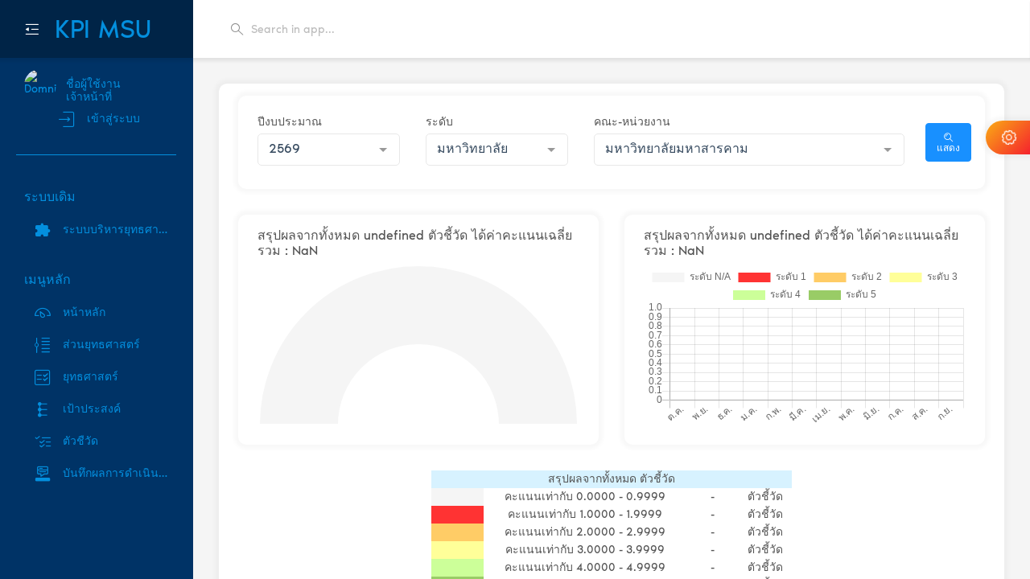

--- FILE ---
content_type: text/html; charset=UTF-8
request_url: http://kpi.msu.ac.th/
body_size: 24733
content:
<!DOCTYPE html>
<html lang="en">
<head>

  <meta charset="utf-8">
  <meta http-equiv="X-UA-Compatible" content="IE=edge">
  <meta name="viewport" content="width=device-width, initial-scale=1, shrink-to-fit=no">
  <meta name="description" content="Wieldy - A fully responsive, HTML5 based admin template">
  <meta name="keywords" content="Responsive, HTML5, admin theme, business, professional, jQuery, web design, CSS3, sass">
  
  <title>(KPI) ระบบบริหารยุทธศาสตร์ มหาวิทยาลัยมหาสารคาม</title>

  <!-- CSRF Token -->
  <meta name="csrf-token" content="vKJEEviawdhsVB5bNPDP2xYYEEs53NtCrm4sPjkY">
  <meta name="api-token" content="">

    <!--<link rel="shortcut icon" href="assets/images/favicon.ico" type="image/x-icon">
     /site favicon --> 
    <link rel="stylesheet" href="http://kpi.msu.ac.th/node_modules/flag-icon-css/css/flag-icon.min.css">
    <link rel="stylesheet" href="http://kpi.msu.ac.th/node_modules/vendors/gaxon-icon/style.css"> 
    <link rel="stylesheet" href="http://kpi.msu.ac.th/node_modules/perfect-scrollbar/css/perfect-scrollbar.css"> 
    <link rel="stylesheet" href="http://kpi.msu.ac.th/assets/css/lite-style-1.min.css">
    <link rel="stylesheet" href="https://cdnjs.cloudflare.com/ajax/libs/font-awesome/5.15.2/css/all.min.css" integrity="sha512-HK5fgLBL+xu6dm/Ii3z4xhlSUyZgTT9tuc/hSrtw6uzJOvgRr2a9jyxxT1ely+B+xFAmJKVSTbpM/CuL7qxO8w==" crossorigin="anonymous" />
    <link rel="stylesheet" href="http://kpi.msu.ac.th/css/app.css">
    <link href="https://cdn.jsdelivr.net/npm/quill@2.0.2/dist/quill.snow.css" rel="stylesheet">
    <!-- /load styles -->
    <style>
      /* The switch - the box around the slider */
      body.theme-dark > .dt-root > .dt-main > .dt-content-wrapper > .dt-content > .row > .col-xl-12 > .dt-card > .dt-card__body > table {
        color: #00000091 !important;
      }
      .switch {
        position: relative;
        display: inline-block;
        width: 60px;
        height: 34px;
      }

      /* Hide default HTML checkbox */
      .switch input {
        opacity: 0;
        width: 0;
        height: 0;
      }

      /* The slider */
      .slider {
        position: absolute;
        cursor: pointer;
        top: 0;
        left: 0;
        right: 0;
        bottom: 0;
        background-color: #ccc;
        -webkit-transition: .4s;
        transition: .4s;
      }

      .slider:before {
        position: absolute;
        content: "";
        height: 26px;
        width: 26px;
        left: 4px;
        bottom: 4px;
        background-color: white;
        -webkit-transition: .4s;
        transition: .4s;
      }

      input:checked + .slider {
        background-color: #2196F3;
      }

      input:focus + .slider {
        box-shadow: 0 0 1px #2196F3;
      }

      input:checked + .slider:before {
        -webkit-transform: translateX(26px);
        -ms-transform: translateX(26px);
        transform: translateX(26px);
      }

      /* Rounded sliders */
      .slider.round {
        border-radius: 34px;
      }

      .slider.round:before {
        border-radius: 50%;
      }
    </style>
        <style>
        thead.main-table > tr > th {
            text-align: center;
            padding: 5px 5px;
        }

        tbody.main-table > tr > td {
            padding: 5px 5px;
        }

        /* 
        ##Device = Tablets, Ipads (portrait)
        ##Screen = B/w 768px to 1024px
        */

        @media (min-width: 768px) and (max-width: 1024px) {
        
        /* CSS */
            .dt-card {
                overflow: scroll;
            }
        
        }

        /* 
        ##Device = Tablets, Ipads (landscape)
        ##Screen = B/w 768px to 1024px
        */

        @media (min-width: 768px) and (max-width: 1024px) and (orientation: landscape) {
        
        /* CSS */
            .dt-card {
                overflow: scroll;
            }
        
        }

        /* 
        ##Device = Low Resolution Tablets, Mobiles (Landscape)
        ##Screen = B/w 481px to 767px
        */

        @media (min-width: 481px) and (max-width: 767px) {
        
        /* CSS */
            .dt-card {
                overflow: scroll;
            }
        
        }

        /* 
        ##Device = Most of the Smartphones Mobiles (Portrait)
        ##Screen = B/w 320px to 479px
        */

        @media (min-width: 320px) and (max-width: 480px) {
        
        /* CSS */
            .dt-card {
                overflow: scroll;
            }
        
        }
    </style>

</head>
<body class="dt-sidebar--fixed dt-header--fixed">
<!-- Loader -->
<div class="dt-loader-container">
  <div class="dt-loader">
    <svg class="circular" viewBox="25 25 50 50">
      <circle class="path" cx="50" cy="50" r="20" fill="none" stroke-width="2" stroke-miterlimit="10"></circle>
    </svg>
  </div>
</div>
<!-- /loader -->

<!-- Root -->
<div class="dt-root">
  <!-- header -->
  <header class="dt-header">
    <div class="dt-header__container">
        <div class="dt-brand">
        <div class="dt-brand__tool" data-toggle="main-sidebar">
            <i class="icon icon-xl icon-menu-fold d-none d-lg-inline-block"></i> <!-- LOGO PC -->
            <i class="icon icon-xl icon-menu d-lg-none"></i> <!-- LOGO Responsive -->
        </div> 
        <span class="dt-brand__logo">
            <a class="dt-brand__logo-link" href="./" style="font-size: xx-large;">
            KPI MSU
            <!-- LOGO PC -->
            <!-- <img class="dt-brand__logo-img d-none d-lg-inline-block" src="https://via.placeholder.com/90x18" alt="Wieldy"> 
            <img class="dt-brand__logo-symbol d-lg-none" src="https://via.placeholder.com/35x18" alt="Wieldy">  -->
            <!-- LOGO Responsive -->
            </a>
        </span>
        </div>

        <!-- Phone-->
        <div class="dt-header__toolbar">  
            <form class="search-box d-none d-lg-block">
            <input class="form-control border-0" placeholder="Search in app..." value="" type="search">
            <span class="search-icon text-light-gray"><i class="icon icon-search icon-lg"></i></span>
        </form> 
        <div class="dt-nav-wrapper"> 
            <ul class="dt-nav d-lg-none">
            <li class="dt-nav__item dropdown">
                <a href="#" class="dt-nav__link dropdown-toggle no-arrow dt-avatar-wrapper" data-toggle="dropdown" aria-haspopup="true" aria-expanded="true">
                <img class="dt-avatar size-40" src="https://via.placeholder.com/150" alt="Domnic Harris">
                </a>
                <div class="dropdown-menu dropdown-menu-right">
                <div class="dt-avatar-wrapper flex-nowrap p-6 mt--5 bg-gradient-purple text-white rounded-top">
                    <img class="dt-avatar" src="assets/images/widget/icon-project-1.png" alt="Domnic Harris">
                    <span class="dt-avatar-info">
                    <span class="dt-avatar-name">BOY PLANNING</span>
                    <span class="f-12">Administrator</span>
                </span>
                </div>
                <a class="dropdown-item" href="logout.php"> <i class="icon icon-edit icon-fw mr-2 mr-sm-1"></i>Logout
                </a>
                </div>
            </li>
            </ul>
        </div>
        </div>
        <!-- /Phone --> 
    </div>
</header>  <!-- /header -->

  <!-- Site Main -->
  <main class="dt-main">
    <aside id="main-sidebar" class="dt-sidebar">
        <div class="dt-sidebar__container">
        <div class="dt-sidebar__notification  d-none d-lg-block" style="margin-top: -20px;">
            <div class="dropdown mb-6">
                <a href="javascript:void(0)">
                    <img class="dt-avatar" src="https://via.placeholder.com/150" style="width: 40px;height: 40px;" alt="Domnic Harris">
                    <span class="dt-avatar-info">
                        <span class="dt-avatar-name">ชื่อผู้ใช้งาน</span>
                        <span class="dt-avatar-name">เจ้าหน้าที่</span>
                                                <a href="login" class="dt-side-nav__link"> 
                            <i class="icon icon-signin icon-fw icon-xl"></i>
                            <span class="dt-side-nav__text">เข้าสู่ระบบ</span> 
                        </a>
                                            </span> 
                </a>
            </div> 
        </div>
        <ul class="dt-side-nav">

        <!-- Start main -->
            <li class="dt-side-nav__item dt-side-nav__header">
                <span class="dt-side-nav__text">ระบบเดิม</span>
            </li>
            <li class="dt-side-nav__item">
                <a href="http://kpi.msu.ac.th:8080/" class="dt-side-nav__link" target="_blank"> 
                <i class="icon icon-extensions icon-fw icon-xl"></i>
                    <span class="dt-side-nav__text">ระบบบริหารยุทธศาสตร์</span> 
                </a>
            </li>
            <li class="dt-side-nav__item dt-side-nav__header">
                <span class="dt-side-nav__text">เมนูหลัก</span>
            </li>
            <li class="dt-side-nav__item">
                                <a href="./" class="dt-side-nav__link"> 
                    <i class="icon icon-dashboard icon-fw icon-xl"></i>
                    <span class="dt-side-nav__text">หน้าหลัก</span> 
                </a>
                            </li>

                        <!-- <li class="dt-side-nav__item">
                <a href="partN" class="dt-side-nav__link"> 
                <i class="icon icon-select icon-fw icon-xl"></i>
                    <span class="dt-side-nav__text">ส่วน/ยุทธศาสตร์</span> 
                </a>
            </li> -->
            <li class="dt-side-nav__item">
                <a href="part" class="dt-side-nav__link"> 
                <i class="icon icon-anchor icon-fw icon-xl"></i>
                    <span class="dt-side-nav__text">ส่วนยุทธศาสตร์</span> 
                </a>
            </li>
            <li class="dt-side-nav__item">
                <a href="str" class="dt-side-nav__link"> 
                <i class="icon icon-select icon-fw icon-xl"></i>
                    <span class="dt-side-nav__text">ยุทธศาสตร์</span> 
                </a>
            </li>
            <li class="dt-side-nav__item">
                <a href="aim" class="dt-side-nav__link"> 
                <i class="icon icon-timeline-left-align icon-fw icon-xl"></i>
                    <span class="dt-side-nav__text">เป้าประสงค์</span> 
                </a>
            </li>
            <li class="dt-side-nav__item">
                <a href="ind" class="dt-side-nav__link"> 
                <i class="icon icon-treeselect icon-fw icon-xl"></i>
                    <span class="dt-side-nav__text">ตัวชี้วัด</span> 
                </a>
            </li>
            <li class="dt-side-nav__item">
                <a href="recordresult" class="dt-side-nav__link"> 
                <i class="icon icon-popover icon-fw icon-xl"></i>
                    <span class="dt-side-nav__text">บันทึกผลการดำเนินงาน</span> 
                </a>
            </li>
            
                        <!-- <li class="dt-side-nav__item dt-side-nav__header">
                <span class="dt-side-nav__text">รายงาน</span>
            </li>
            <li class="dt-side-nav__item">
                <a href="countreportindicator" class="dt-side-nav__link"> 
                <i class="icon icon-data-display icon-fw icon-xl"></i>
                    <span class="dt-side-nav__text">สถานะการกรอกข้อมูล</span> 
                </a>
            </li>
            <li class="dt-side-nav__item">
                <a href="recordresult" class="dt-side-nav__link"> 
                <i class="icon icon-menu-right icon-fw icon-xl"></i>
                    <span class="dt-side-nav__text">รายงานผลการดำเนินงาน</span> 
                </a>
            </li>
            <li class="dt-side-nav__item">
                <a href="" class="dt-side-nav__link"> 
                <i class="icon icon-menu-right icon-fw icon-xl"></i>
                    <span class="dt-side-nav__text">เปรียบเทียบรายตัวชี้วัด</span> 
                </a>
            </li>
            <li class="dt-side-nav__item">
                <a href="" class="dt-side-nav__link"> 
                <i class="icon icon-menu-right icon-fw icon-xl"></i>
                    <span class="dt-side-nav__text">ผลประเมินสิ้นปีงบประมาณ</span> 
                </a>
            </li>   -->
            
            <!-- End main -->
 
            <!-- <li class="dt-side-nav__item">
                                <a href="login" class="dt-side-nav__link"> 
                    <i class="icon icon-signin icon-fw icon-xl"></i>
                    <span class="dt-side-nav__text">เข้าสู่ระบบ</span> 
                </a>
                 
            </li>   -->
        </ul>
    </div>
</aside>    <!-- Site Content Wrapper -->
    <div class="dt-content-wrapper" id="app">
        <div class="dt-content">
   <router-view></router-view>
   <!-- <div class="dt-page__header">
      <h1 class="dt-page__title"><i class="icon icon-dashboard"></i> หน้าหลัก</h1>
   </div> -->
</div>
        <footer class="dt-footer">
          <input type="hidden" value="" />
            Copyright © 2021 KPI SYSTEM MAHASARAKHAM UNIVERSITY
        </footer>
    </div>
    <!-- /site content wrapper -->

    <!-- Theme Chooser -->
    <div class="dt-customizer-toggle">
      <a href="javascript:void(0)" data-toggle="customizer"> <i class="icon icon-spin icon-setting"></i> </a>
    </div>
    <!-- Customizer Sidebar -->
    <aside class="dt-customizer dt-drawer position-right">
      <div class="dt-customizer__inner">
        <div class="dt-customizer__header">
          <div class="dt-customizer__title">
            <h3 class="mb-0">Theme Settings</h3>
          </div>
          <button type="button" class="close" data-toggle="customizer">
            <span aria-hidden="true">&times;</span>
          </button>
        </div>
        <div class="dt-customizer__body ps-custom-scrollbar">
          <div class="dt-customizer__body-inner">
            <section id="theme-chooser">
              <h6 class="text-uppercase">Theme</h6>
              <div class="dt-customizer__btn-group btn-group btn-group-toggle btn-group mb-1" data-toggle="buttons"> 
                <label class="btn btn-outline-light">
                  <input class="theme-option" type="radio" name="options" id="theme-option-lite" value="lite">Lite
                </label>                
                <label class="btn btn-outline-light">
                  <input class="theme-option" type="radio" name="options" id="theme-option-semidark" value="semidark">Semi Dark
                </label>                
                <label class="btn btn-outline-light">
                  <input class="theme-option" type="radio" name="options" id="theme-option-dark" value="dark">Dark
                </label>            
              </div>
            </section>
            <section id="theme-style-chooser">
              <h6 class="text-uppercase">Colors</h6>
              <ul class="dt-list dt-list-sm dt-color-options">
                <li class="dt-list__item">
                  <span class="dt-color-option" data-style="style-1"></span>
                </li>
                <li class="dt-list__item">
                  <span class="dt-color-option" data-style="style-2"></span>
                </li>
                <li class="dt-list__item">
                  <span class="dt-color-option" data-style="style-3"></span>
                </li>
                <li class="dt-list__item">
                  <span class="dt-color-option" data-style="style-4"></span>
                </li>
                <li class="dt-list__item">
                  <span class="dt-color-option" data-style="style-5"></span>
                </li>
                <li class="dt-list__item">
                  <span class="dt-color-option" data-style="style-6"></span>
                </li>
                <li class="dt-list__item">
                  <span class="dt-color-option" data-style="style-7"></span>
                </li>
                <li class="dt-list__item">
                  <span class="dt-color-option" data-style="style-8"></span>
                </li>
                <li class="dt-list__item">
                  <span class="dt-color-option" data-style="style-9"></span>
                </li>
                <li class="dt-list__item">
                  <span class="dt-color-option" data-style="style-10"></span>
                </li>
              </ul>
            </section>
          </div>
        </div>
      </div>
    </aside> 
	
	<!--********** ประเมินระบบ **********-->
	<div id="modal-formResearch" class="modal modal-fullscreen fade" tabindex="-1">
        <div class="modal-dialog" style="width:80%">
            <div class="modal-content"> 
                <div class="modal-header" style="background-color:#d6dbe9;"> 
                    <h4 class="modal-title text-center" id="surveyModalLabel" style="font-family:'TH SarabunPSK';font-size:2em;font-weight:bold"> 
                        <i class="fa fa-check-square-o"></i> 
                            แบบประเมินความพึงพอใจต่อการใช้งานระบบสารสนเทศเพื่อการบริหารจัดการและตัดสินใจ 
                        <br>ระบบพัสดุ
                        <br>ประจำปีงบประมาณ 2568
                    </h4> 
                </div> 
                <div class="modal-body text-center"> 
                    <a target="_blank" href="https://cartrack.msu.ac.th/question/?sid=&pgm=kpi&year=2567">
                        <h1>ไปที่แบบประเมิน</h1>
                    </a>
                </div> 
                <div class="modal-footer"> </div>  
            </div>
        </div>
    </div>	
<!--********** ประเมินระบบ **********-->
	
  </main>
</div>
<!-- <input type="hidden" value="" id="token_login" /> -->

<!-- Optional JavaScript -->
<script src="https://cdn.jsdelivr.net/npm/axios/dist/axios.min.js"></script>
<script src="http://kpi.msu.ac.th/node_modules/jquery/dist/jquery.min.js"></script>
<script src="http://kpi.msu.ac.th/node_modules/moment/moment.js"></script>
<script src="http://kpi.msu.ac.th/node_modules/bootstrap/dist/js/bootstrap.bundle.min.js"></script>
<script src="http://kpi.msu.ac.th/node_modules/perfect-scrollbar/dist/perfect-scrollbar.min.js"></script>
<script src="http://kpi.msu.ac.th/node_modules/masonry-layout/dist/masonry.pkgd.min.js"></script>
<!-- <script src="node_modules/sweetalert2/dist/sweetalert2.js"></script> -->
<script src="https://cdn.jsdelivr.net/npm/sweetalert2@10"></script>
<script src="http://kpi.msu.ac.th/node_modules/chart.js/dist/Chart.min.js"></script>
<script src="http://kpi.msu.ac.th/assets/js/script.js"></script>
<!-- <script src="assets/js/custom/charts/dashboard-crypto.js"></script> -->
<script src="https://cdn.jsdelivr.net/npm/quill@2.0.2/dist/quill.js"></script>
     <script src="http://kpi.msu.ac.th/js/app.js?v=prod20250928"></script>
   
<script>	
    /* *****************ประเมิน************** */
    showModelform();
    function showModelform(){
 
            try {
                questionlink = "https://cartrack.msu.ac.th/question/?sid=" +  + "&pgm=kpi&year=2567";
                //console.log(questionlink);
                fetch(questionlink, {}).then(res => res.text()).then(async data => {
                    //console.log(data);

                    if (data.length <= 50) {

                    } else { 
                        await showModel_formResearch();
                    }

                });
            } 
            catch (error) {
                console.log(error);
            } 
        
    }
    
 
	function showModel_formResearch(){
		$('#modal-formResearch').modal('show'); 
	}
</script>  

  <script>
    //console.log(localStorage.getItem('JBKey'));
    // const instance = axios.create({ 
    //   headers: { 
    //     'X-Jbkey': localStorage.getItem('JBKey')==null?'':localStorage.getItem('JBKey'),
    //     'Accept': 'application/json',
    //     'Authorization': 'Bearer '
    //   } 
    // });

    //const instance = window.instance

    // instance.get('check_login_from_token').then((res)=>{
      
    //   console.log(typeof(res.data.name) != "undefined"?res.data.name:'You Not Login...');
    // })

    // instance.get('api/user').then((res)=>{
    //   console.log(res.data);
    // })

    // instance.get('api/test1').then((res)=>{
    //   console.log('User From api_token :: ',res.data);
    // })

    // instance.get('api/showrequest').then((res)=>{
    //   console.log('Request From api_token :: ',res.data);
    // })
    // instance.post('../updrive/upload', {
    //   firstName: 'Fred',
    //   lastName: 'Flintstone'
    // })
    // .then(function (response) {
    //   console.log(response);
    // })
    // .catch(function (error) {
    //   console.log(error);
    // });
  </script>
  </script>
    <script type="text/javascript">
        var tableToExcel = (function () {
            var uri = 'data:application/vnd.ms-excel;base64,'
            var template = `<html xmlns:o="urn:schemas-microsoft-com:office:office"xmlns:x="urn:schemas-microsoft-com:office:excel"xmlns="http://www.w3.org/TR/REC-html40"><head>
                <!--[if gte mso 9]><xml><x:ExcelWorkbook><x:ExcelWorksheets>
                <x:ExcelWorksheet><x:Name>{worksheet}</x:Name>
                <x:WorksheetOptions><x:DisplayGridlines/></x:WorksheetOptions>
                </x:ExcelWorksheet></x:ExcelWorksheets></x:ExcelWorkbook>
                </xml><![endif]--></head><body>
                <table>{table}</table></body></html>`
            var base64 = function (s) { return window.btoa(unescape(encodeURIComponent(s))) }
            var format = function (s, c) { return s.replace(/{(\w+)}/g, function (m, p) { return c[p]; }) }
            return function (table, name, imgToRM) {
              if (!table.nodeType) table = document.getElementById(table)
                //console.log(table.innerHTML.replaceAll('<a href=""><img src="./images/detail.png" alt="รายละเอียด" width="60" height="18" border="0"></a><br> <a href="">','').replaceAll('รายงาน','').replaceAll('</a>',''));
                var ctx = { worksheet: name || 'Worksheet', table: table.innerHTML.replaceAll('<a href=""><img src="'+(typeof(imgToRM)!="undefined"?imgToRM:"./images/detail.png")+'" alt="รายละเอียด" width="60" height="18" border="0"></a><br> <a href="">','').replaceAll('รายงาน','').replaceAll('</a>','') }
                window.location.href = uri + base64(format(template, ctx))
              }
            })()

      $(function () {
        $('[data-toggle="tooltip"]').tooltip()
      })
    </script>
  
   <script>
      /*$(()=>{
         console.log(app);
         console.log(app.$store);
         console.log(app.$store.state.facultyid);
         console.log(app.$store.state.typeid);
         console.log(app.$store.state.year);
         app.getScoreForChart()
         //console.log(inputFilter("xxxx"));
         setTimeout(() => {
            app.stkChartKey++
            console.log(app.stkChartKey);
         }, 1200);
      })

      $("#zzz").click(()=>{
         console.log(app.$store.state);
         app.getScoreForChart()
         setTimeout(() => {
            app.stkChartKey++
            console.log(app.stkChartKey);
         }, 1200);
      })

      var aa = function (v) {
         console.log(v);
      }*/
   </script>
</body>
</html>

--- FILE ---
content_type: text/css
request_url: http://kpi.msu.ac.th/node_modules/vendors/gaxon-icon/style.css
body_size: 13403
content:
@font-face {
  font-family: 'gaxon';
  src:  url('fonts/gaxon.eot?6fpu7y');
  src:  url('fonts/gaxon.eot?6fpu7y#iefix') format('embedded-opentype'),
    url('fonts/gaxon.ttf?6fpu7y') format('truetype'),
    url('fonts/gaxon.woff?6fpu7y') format('woff'),
    url('fonts/gaxon.svg?6fpu7y#gaxon') format('svg');
  font-weight: normal;
  font-style: normal;
}

[class^="icon-"], [class*=" icon-"] {
  /* use !important to prevent issues with browser extensions that change fonts */
  font-family: 'gaxon' !important;
  speak: none;
  font-style: normal;
  font-weight: normal;
  font-variant: normal;
  text-transform: none;
  line-height: 1;

  /* Better Font Rendering =========== */
  -webkit-font-smoothing: antialiased;
  -moz-osx-font-smoothing: grayscale;
}

.icon-add:before {
  content: "\e900";
}
.icon-add-circle:before {
  content: "\e901";
}
.icon-affix:before {
  content: "\e902";
}
.icon-alert:before {
  content: "\e903";
}
.icon-alert-new:before {
  content: "\e904";
}
.icon-all-contacts:before {
  content: "\e905";
}
.icon-amChart:before {
  content: "\e906";
}
.icon-anchor:before {
  content: "\e907";
}
.icon-apps:before {
  content: "\e908";
}
.icon-apps-new:before {
  content: "\e909";
}
.icon-arrow-left:before {
  content: "\e90a";
}
.icon-arrow-right:before {
  content: "\e90b";
}
.icon-attachment:before {
  content: "\e90c";
}
.icon-auth-screen:before {
  content: "\e90d";
}
.icon-autocomplete:before {
  content: "\e90e";
}
.icon-avatar:before {
  content: "\e90f";
}
.icon-backtop:before {
  content: "\e910";
}
.icon-badge:before {
  content: "\e911";
}
.icon-basic-calendar:before {
  content: "\e912";
}
.icon-birthday:before {
  content: "\e913";
}
.icon-birthday-new:before {
  content: "\e914";
}
.icon-bitcoin:before {
  content: "\e915";
}
.icon-blankpage:before {
  content: "\e916";
}
.icon-breadcrumb:before {
  content: "\e917";
}
.icon-burger:before {
  content: "\e918";
}
.icon-button:before {
  content: "\e919";
}
.icon-calendar:before {
  content: "\e91a";
}
.icon-calendar-new:before {
  content: "\e91b";
}
.icon-callout:before {
  content: "\e91c";
}
.icon-camera:before {
  content: "\e91d";
}
.icon-camera-2:before {
  content: "\e91e";
}
.icon-card:before {
  content: "\e91f";
}
.icon-cards-list-view:before {
  content: "\e920";
}
.icon-carousel:before {
  content: "\e921";
}
.icon-cascader:before {
  content: "\e922";
}
.icon-chart:before {
  content: "\e923";
}
.icon-chart-area:before {
  content: "\e924";
}
.icon-chart-area-new:before {
  content: "\e925";
}
.icon-chart-bar:before {
  content: "\e926";
}
.icon-chart-composed:before {
  content: "\e927";
}
.icon-chart-line:before {
  content: "\e928";
}
.icon-chart-pie:before {
  content: "\e929";
}
.icon-chart-radar:before {
  content: "\e92a";
}
.icon-chart-radial:before {
  content: "\e92b";
}
.icon-chart-scatter:before {
  content: "\e92c";
}
.icon-chart-tree:before {
  content: "\e92d";
}
.icon-charvlet-down:before {
  content: "\e92e";
}
.icon-charvlet-left:before {
  content: "\e92f";
}
.icon-charvlet-right:before {
  content: "\e930";
}
.icon-charvlet-up:before {
  content: "\e931";
}
.icon-chat:before {
  content: "\e932";
}
.icon-chat-bubble:before {
  content: "\e933";
}
.icon-chat-new:before {
  content: "\e934";
}
.icon-check:before {
  content: "\e935";
}
.icon-circle-check-o:before {
  content: "\e936";
}
.icon-circle-check:before {
  content: "\e937";
}
.icon-check-square:before {
  content: "\e938";
}
.icon-check-square-o:before {
  content: "\e939";
}
.icon-chevron-down:before {
  content: "\e93a";
}
.icon-chevron-left:before {
  content: "\e93b";
}
.icon-chevron-right:before {
  content: "\e93c";
}
.icon-chevron-up:before {
  content: "\e93d";
}
.icon-circle:before {
  content: "\e93e";
}
.icon-circle-o:before {
  content: "\e93f";
}
.icon-ckeditor:before {
  content: "\e940";
}
.icon-close:before {
  content: "\e941";
}
.icon-close-circle:before {
  content: "\e942";
}
.icon-collapse:before {
  content: "\e943";
}
.icon-company:before {
  content: "\e944";
}
.icon-components:before {
  content: "\e945";
}
.icon-compose:before {
  content: "\e946";
}
.icon-contacts:before {
  content: "\e947";
}
.icon-copy:before {
  content: "\e948";
}
.icon-crm:before {
  content: "\e949";
}
.icon-crypto:before {
  content: "\e94a";
}
.icon-culture-calendar:before {
  content: "\e94b";
}
.icon-custom-view:before {
  content: "\e94c";
}
.icon-dashboard:before {
  content: "\e94d";
}
.icon-data-display:before {
  content: "\e94e";
}
.icon-data-entry:before {
  content: "\e94f";
}
.icon-datepicker:before {
  content: "\e950";
}
.icon-default-timeline:before {
  content: "\e951";
}
.icon-diamond:before {
  content: "\e952";
}
.icon-divider:before {
  content: "\e953";
}
.icon-donut:before {
  content: "\e954";
}
.icon-down:before {
  content: "\e955";
}
.icon-draft:before {
  content: "\e956";
}
.icon-drag-and-drop:before {
  content: "\e957";
}
.icon-dropdown:before {
  content: "\e958";
}
.icon-edit:before {
  content: "\e959";
}
.icon-editor:before {
  content: "\e95a";
}
.icon-ellipse-h:before {
  content: "\e95b";
}
.icon-ellipse-v:before {
  content: "\e95c";
}
.icon-email:before {
  content: "\e95d";
}
.icon-error:before {
  content: "\e95e";
}
.icon-error-404:before {
  content: "\e95f";
}
.icon-error-500:before {
  content: "\e960";
}
.icon-etherium:before {
  content: "\e961";
}
.icon-exclamation:before {
  content: "\e962";
}
.icon-expand:before {
  content: "\e963";
}
.icon-extensions:before {
  content: "\e964";
}
.icon-extra-components:before {
  content: "\e965";
}
.icon-eye:before {
  content: "\e966";
}
.icon-facebook:before {
  content: "\e967";
}
.icon-family:before {
  content: "\e968";
}
.icon-feedback:before {
  content: "\e969";
}
.icon-files:before {
  content: "\e96a";
}
.icon-filter:before {
  content: "\e96b";
}
.icon-filter-circle:before {
  content: "\e96c";
}
.icon-folder:before {
  content: "\e96d";
}
.icon-folder-o:before {
  content: "\e96e";
}
.icon-font:before {
  content: "\e96f";
}
.icon-forgot-password:before {
  content: "\e970";
}
.icon-forward:before {
  content: "\e971";
}
.icon-forward-o:before {
  content: "\e972";
}
.icon-frequent:before {
  content: "\e973";
}
.icon-geo-location:before {
  content: "\e974";
}
.icon-github:before {
  content: "\e975";
}
.icon-google-plus:before {
  content: "\e976";
}
.icon-graduation:before {
  content: "\e977";
}
.icon-growth:before {
  content: "\e978";
}
.icon-home:before {
  content: "\e979";
}
.icon-hotel-booking:before {
  content: "\e97a";
}
.icon-icon:before {
  content: "\e97b";
}
.icon-image:before {
  content: "\e97c";
}
.icon-important:before {
  content: "\e97d";
}
.icon-important-o:before {
  content: "\e97e";
}
.icon-inbox:before {
  content: "\e97f";
}
.icon-inbuilt-apps:before {
  content: "\e980";
}
.icon-input:before {
  content: "\e981";
}
.icon-inputnumber:before {
  content: "\e982";
}
.icon-invert-color:before {
  content: "\e983";
}
.icon-keyboard:before {
  content: "\e984";
}
.icon-like:before {
  content: "\e985";
}
.icon-like-o:before {
  content: "\e986";
}
.icon-link:before {
  content: "\e987";
}
.icon-listing-dbrd:before {
  content: "\e988";
}
.icon-list-select-o:before {
  content: "\e989";
}
.icon-litcoin:before {
  content: "\e98a";
}
.icon-localeprovider:before {
  content: "\e98b";
}
.icon-location:before {
  content: "\e98c";
}
.icon-lock-screen:before {
  content: "\e98d";
}
.icon-login-page:before {
  content: "\e98e";
}
.icon-long-arrow:before {
  content: "\e98f";
}
.icon-long-arrow-down:before {
  content: "\e990";
}
.icon-long-arrow-left:before {
  content: "\e991";
}
.icon-long-arrow-right:before {
  content: "\e992";
}
.icon-long-arrow-up:before {
  content: "\e993";
}
.icon-mail-open:before {
  content: "\e994";
}
.icon-map-clustering:before {
  content: "\e995";
}
.icon-map-directions:before {
  content: "\e996";
}
.icon-map-drawing:before {
  content: "\e997";
}
.icon-map-event-listener:before {
  content: "\e998";
}
.icon-map-google:before {
  content: "\e999";
}
.icon-map-km-layer:before {
  content: "\e99a";
}
.icon-map-overlay:before {
  content: "\e99b";
}
.icon-map-popup-info:before {
  content: "\e99c";
}
.icon-map-selectable:before {
  content: "\e99d";
}
.icon-map-simple:before {
  content: "\e99e";
}
.icon-map-street-view:before {
  content: "\e99f";
}
.icon-styled-map1:before {
  content: "\e9a0";
}
.icon-map-traffic-layer:before {
  content: "\e9a1";
}
.icon-megaphone:before {
  content: "\e9a2";
}
.icon-mention:before {
  content: "\e9a3";
}
.icon-menu:before {
  content: "\e9a4";
}
.icon-menu-down:before {
  content: "\e9a5";
}
.icon-menu-fold:before {
  content: "\e9a6";
}
.icon-menu-left:before {
  content: "\e9a7";
}
.icon-menu-lines:before {
  content: "\e9a8";
}
.icon-menu-right:before {
  content: "\e9a9";
}
.icon-menu-select:before {
  content: "\e9aa";
}
.icon-menu-unfold:before {
  content: "\e9ab";
}
.icon-menu-up:before {
  content: "\e9ac";
}
.icon-message:before {
  content: "\e9ad";
}
.icon-mic:before {
  content: "\e9ae";
}
.icon-modal:before {
  content: "\e9af";
}
.icon-navigation:before {
  content: "\e9b0";
}
.icon-noodles:before {
  content: "\e9b1";
}
.icon-notification:before {
  content: "\e9b2";
}
.icon-notification-new:before {
  content: "\e9b3";
}
.icon-orders:before {
  content: "\e9b4";
}
.icon-pagination:before {
  content: "\e9b5";
}
.icon-phone:before {
  content: "\e9b6";
}
.icon-picker:before {
  content: "\e9b7";
}
.icon-pizza:before {
  content: "\e9b8";
}
.icon-plain-list-divider:before {
  content: "\e9b9";
}
.icon-plain-list-view:before {
  content: "\e9ba";
}
.icon-popconfirm:before {
  content: "\e9bb";
}
.icon-popover:before {
  content: "\e9bc";
}
.icon-popup-calendar:before {
  content: "\e9bd";
}
.icon-pricing-table:before {
  content: "\e9be";
}
.icon-product-grid:before {
  content: "\e9bf";
}
.icon-product-list:before {
  content: "\e9c0";
}
.icon-profile:before {
  content: "\e9c1";
}
.icon-profile2:before {
  content: "\e9c2";
}
.icon-progress:before {
  content: "\e9c3";
}
.icon-queries:before {
  content: "\e9c4";
}
.icon-question-circle:before {
  content: "\e9c5";
}
.icon-quote-backward:before {
  content: "\e9c6";
}
.icon-quote-forward:before {
  content: "\e9c7";
}
.icon-radiobutton:before {
  content: "\e9c8";
}
.icon-refer:before {
  content: "\e9c9";
}
.icon-rendaring-calendar:before {
  content: "\e9ca";
}
.icon-reply:before {
  content: "\e9cb";
}
.icon-reply-o:before {
  content: "\e9cc";
}
.icon-reset-password:before {
  content: "\e9cd";
}
.icon-revenue-new:before {
  content: "\e9ce";
}
.icon-ripple:before {
  content: "\e9cf";
}
.icon-schedule:before {
  content: "\e9d0";
}
.icon-search:before {
  content: "\e9d1";
}
.icon-search-new:before {
  content: "\e9d2";
}
.icon-select:before {
  content: "\e9d3";
}
.icon-selectable-map:before {
  content: "\e9d4";
}
.icon-sent:before {
  content: "\e9d5";
}
.icon-setting:before {
  content: "\e9d6";
}
.icon-shopping-cart:before {
  content: "\e9d7";
}
.icon-shuffle:before {
  content: "\e9d8";
}
.icon-signin:before {
  content: "\e9d9";
}
.icon-signup:before {
  content: "\e9da";
}
.icon-signup-page:before {
  content: "\e9db";
}
.icon-slider:before {
  content: "\e9dc";
}
.icon-social:before {
  content: "\e9dd";
}
.icon-spam:before {
  content: "\e9de";
}
.icon-spin2:before {
  content: "\e9df";
}
.icon-star:before {
  content: "\e9e0";
}
.icon-star-half:before {
  content: "\e9e1";
}
.icon-star-o:before {
  content: "\e9e2";
}
.icon-stats:before {
  content: "\e9e3";
}
.icon-steps:before {
  content: "\e9e4";
}
.icon-styled-map:before {
  content: "\e9e5";
}
.icon-sweet-alert:before {
  content: "\e9e6";
}
.icon-switch:before {
  content: "\e9e7";
}
.icon-tab:before {
  content: "\e9e8";
}
.icon-table:before {
  content: "\e9e9";
}
.icon-table-data:before {
  content: "\e9ea";
}
.icon-table-general:before {
  content: "\e9eb";
}
.icon-tag:before {
  content: "\e9ec";
}
.icon-tag-new:before {
  content: "\e9ed";
}
.icon-tag-o:before {
  content: "\e9ee";
}
.icon-tasks:before {
  content: "\e9ef";
}
.icon-team:before {
  content: "\e9f0";
}
.icon-testimonial:before {
  content: "\e9f1";
}
.icon-thumb-up:before {
  content: "\e9f2";
}
.icon-thumbs-down:before {
  content: "\e9f3";
}
.icon-ticket-new:before {
  content: "\e9f4";
}
.icon-tickets:before {
  content: "\e9f5";
}
.icon-timeline:before {
  content: "\e9f6";
}
.icon-timeline-left-align:before {
  content: "\e9f7";
}
.icon-timeline-new:before {
  content: "\e9f8";
}
.icon-timeline-with-icons:before {
  content: "\e9f9";
}
.icon-timepicker:before {
  content: "\e9fa";
}
.icon-tooltip:before {
  content: "\e9fb";
}
.icon-transfer:before {
  content: "\e9fc";
}
.icon-translation:before {
  content: "\e9fd";
}
.icon-trash:before {
  content: "\e9fe";
}
.icon-tree:before {
  content: "\e9ff";
}
.icon-treeselect:before {
  content: "\ea00";
}
.icon-twitter:before {
  content: "\ea01";
}
.icon-uncheck-squire:before {
  content: "\ea02";
}
.icon-uncheck-squire-o:before {
  content: "\ea03";
}
.icon-upload:before {
  content: "\ea04";
}
.icon-user:before {
  content: "\ea05";
}
.icon-user-o:before {
  content: "\ea06";
}
.icon-view:before {
  content: "\ea07";
}
.icon-view-o:before {
  content: "\ea08";
}
.icon-visits:before {
  content: "\ea09";
}
.icon-wall:before {
  content: "\ea0a";
}
.icon-widgets:before {
  content: "\ea0b";
}
.icon-wysiwyg:before {
  content: "\ea0c";
}


--- FILE ---
content_type: text/css
request_url: http://kpi.msu.ac.th/assets/css/lite-style-1.min.css
body_size: 863599
content:
@import url(../fonts/noir-pro/styles.css);.size-20{width:20px;height:20px;line-height:20px}.size-25{width:25px;height:25px;line-height:25px}.size-30{width:30px;height:30px;line-height:30px}.size-35{width:35px;height:35px;line-height:35px}.size-40{width:40px;height:40px;line-height:40px}.size-45{width:45px;height:45px;line-height:45px}.size-50{width:50px;height:50px;line-height:50px}.size-55{width:55px;height:55px;line-height:55px}.size-60{width:60px;height:60px;line-height:60px}.size-65{width:65px;height:65px;line-height:65px}.size-70{width:70px;height:70px;line-height:70px}.size-75{width:75px;height:75px;line-height:75px}.size-80{width:80px;height:80px;line-height:80px}.size-85{width:85px;height:85px;line-height:85px}.size-90{width:90px;height:90px;line-height:90px}.size-95{width:95px;height:95px;line-height:95px}.size-100{width:100px;height:100px;line-height:100px}.size-105{width:105px;height:105px;line-height:105px}.size-110{width:110px;height:110px;line-height:110px}.size-115{width:115px;height:115px;line-height:115px}.size-120{width:120px;height:120px;line-height:120px}.bg-light-gray{background-color:#8c8c8c !important}a.bg-light-gray:hover,a.bg-light-gray:focus,button.bg-light-gray:hover,button.bg-light-gray:focus{background-color:#737373 !important}.text-light-gray{color:#8c8c8c !important}a.text-light-gray:hover,a.text-light-gray:focus{color:#666 !important}.bg-lighten-primary{background-color:#e6faff !important}a.bg-lighten-primary:hover,a.bg-lighten-primary:focus,button.bg-lighten-primary:hover,button.bg-lighten-primary:focus{background-color:#b3f0ff !important}.text-lighten-primary{color:#e6faff !important}a.text-lighten-primary:hover,a.text-lighten-primary:focus{color:#9aebff !important}.bg-light-primary{background-color:#64c6fd !important}a.bg-light-primary:hover,a.bg-light-primary:focus,button.bg-light-primary:hover,button.bg-light-primary:focus{background-color:#31b3fc !important}.text-light-primary{color:#64c6fd !important}a.text-light-primary:hover,a.text-light-primary:focus{color:#18aafc !important}.bg-light-green{background-color:#1dce8e !important}a.bg-light-green:hover,a.bg-light-green:focus,button.bg-light-green:hover,button.bg-light-green:focus{background-color:#17a16f !important}.text-light-green{color:#1dce8e !important}a.text-light-green:hover,a.text-light-green:focus{color:#148b60 !important}.bg-dark-green{background-color:#3d6003 !important}a.bg-dark-green:hover,a.bg-dark-green:focus,button.bg-dark-green:hover,button.bg-dark-green:focus{background-color:#1e2f01 !important}.text-dark-green{color:#3d6003 !important}a.text-dark-green:hover,a.text-dark-green:focus{color:#0e1601 !important}.bg-light-blue{background-color:#5797fc !important}a.bg-light-blue:hover,a.bg-light-blue:focus,button.bg-light-blue:hover,button.bg-light-blue:focus{background-color:#2578fb !important}.text-light-blue{color:#5797fc !important}a.text-light-blue:hover,a.text-light-blue:focus{color:#0c68fb !important}.bg-light-pink{background-color:#ff415a !important}a.bg-light-pink:hover,a.bg-light-pink:focus,button.bg-light-pink:hover,button.bg-light-pink:focus{background-color:#ff0e2e !important}.text-light-pink{color:#ff415a !important}a.text-light-pink:hover,a.text-light-pink:focus{color:#f40020 !important}.bg-light-yellow{background-color:#fdee91 !important}a.bg-light-yellow:hover,a.bg-light-yellow:focus,button.bg-light-yellow:hover,button.bg-light-yellow:focus{background-color:#fce65f !important}.text-light-yellow{color:#fdee91 !important}a.text-light-yellow:hover,a.text-light-yellow:focus{color:#fbe346 !important}.bg-light-success{background-color:#baf29e !important}a.bg-light-success:hover,a.bg-light-success:focus,button.bg-light-success:hover,button.bg-light-success:focus{background-color:#9aec71 !important}.text-light-success{color:#baf29e !important}a.text-light-success:hover,a.text-light-success:focus{color:#8ae95b !important}.bg-dark-blue{background-color:#0060ca !important}a.bg-dark-blue:hover,a.bg-dark-blue:focus,button.bg-dark-blue:hover,button.bg-dark-blue:focus{background-color:#004897 !important}.text-dark-blue{color:#0060ca !important}a.text-dark-blue:hover,a.text-dark-blue:focus{color:#003c7e !important}.bg-orange{background-color:#ff9800 !important}a.bg-orange:hover,a.bg-orange:focus,button.bg-orange:hover,button.bg-orange:focus{background-color:#cc7a00 !important}.text-orange{color:#ff9800 !important}a.text-orange:hover,a.text-orange:focus{color:#b36a00 !important}.bg-sky-blue{background-color:#00aeef !important}a.bg-sky-blue:hover,a.bg-sky-blue:focus,button.bg-sky-blue:hover,button.bg-sky-blue:focus{background-color:#0089bc !important}.text-sky-blue{color:#00aeef !important}a.text-sky-blue:hover,a.text-sky-blue:focus{color:#0076a3 !important}.bg-yellow{background-color:#fadb14 !important}a.bg-yellow:hover,a.bg-yellow:focus,button.bg-yellow:hover,button.bg-yellow:focus{background-color:#d6ba05 !important}.text-yellow{color:#fadb14 !important}a.text-yellow:hover,a.text-yellow:focus{color:#bda404 !important}.bg-brown{background-color:#5e1e21 !important}a.bg-brown:hover,a.bg-brown:focus,button.bg-brown:hover,button.bg-brown:focus{background-color:#371213 !important}.text-brown{color:#5e1e21 !important}a.text-brown:hover,a.text-brown:focus{color:#240b0d !important}.bg-cyan{background-color:#13c2c2 !important}a.bg-cyan:hover,a.bg-cyan:focus,button.bg-cyan:hover,button.bg-cyan:focus{background-color:#0e9494 !important}.text-cyan{color:#13c2c2 !important}a.text-cyan:hover,a.text-cyan:focus{color:#0c7c7c !important}.bg-teal{background-color:#20c997 !important}a.bg-teal:hover,a.bg-teal:focus,button.bg-teal:hover,button.bg-teal:focus{background-color:#199d76 !important}.text-teal{color:#20c997 !important}a.text-teal:hover,a.text-teal:focus{color:#158765 !important}.bg-purple{background-color:#6f42c1 !important}a.bg-purple:hover,a.bg-purple:focus,button.bg-purple:hover,button.bg-purple:focus{background-color:#59339d !important}.text-purple{color:#6f42c1 !important}a.text-purple:hover,a.text-purple:focus{color:#4e2d89 !important}.bg-geekblue{background-color:#030852 !important}a.bg-geekblue:hover,a.bg-geekblue:focus,button.bg-geekblue:hover,button.bg-geekblue:focus{background-color:#010321 !important}.text-geekblue{color:#030852 !important}a.text-geekblue:hover,a.text-geekblue:focus{color:#000108 !important}.bg-light-cyan{background-color:#00bcd4 !important}a.bg-light-cyan:hover,a.bg-light-cyan:focus,button.bg-light-cyan:hover,button.bg-light-cyan:focus{background-color:#008fa1 !important}.text-light-cyan{color:#00bcd4 !important}a.text-light-cyan:hover,a.text-light-cyan:focus{color:#007888 !important}.min-w-50{min-width:50px}.min-w-55{min-width:55px}.min-w-60{min-width:60px}.min-w-65{min-width:65px}.min-w-70{min-width:70px}.min-w-75{min-width:75px}.min-w-80{min-width:80px}.min-w-85{min-width:85px}.min-w-90{min-width:90px}.min-w-95{min-width:95px}.min-w-100{min-width:100px}.min-w-120{min-width:120px}.min-w-150{min-width:150px}.border-light-gray{border-color:#8c8c8c !important}.border-lighten-primary{border-color:#e6faff !important}.border-light-primary{border-color:#64c6fd !important}.border-light-green{border-color:#1dce8e !important}.border-dark-green{border-color:#3d6003 !important}.border-light-blue{border-color:#5797fc !important}.border-light-pink{border-color:#ff415a !important}.border-light-yellow{border-color:#fdee91 !important}.border-light-success{border-color:#baf29e !important}.border-dark-blue{border-color:#0060ca !important}.border-orange{border-color:#ff9800 !important}.border-sky-blue{border-color:#00aeef !important}.border-yellow{border-color:#fadb14 !important}.border-brown{border-color:#5e1e21 !important}.border-cyan{border-color:#13c2c2 !important}.border-teal{border-color:#20c997 !important}.border-purple{border-color:#6f42c1 !important}.border-geekblue{border-color:#030852 !important}.border-light-cyan{border-color:#00bcd4 !important}/*!
 * Bootstrap v4.2.1 (https://getbootstrap.com/)
 * Copyright 2011-2018 The Bootstrap Authors
 * Copyright 2011-2018 Twitter, Inc.
 * Licensed under MIT (https://github.com/twbs/bootstrap/blob/master/LICENSE)
 */:root{--blue: #007bff;--indigo: #6610f2;--purple: #6f42c1;--pink: #e83e8c;--red: #dc3545;--orange: #fd7e14;--yellow: #ffc107;--green: #28a745;--teal: #20c997;--cyan: #17a2b8;--white: #fff;--gray: #6c757d;--gray-dark: #343a40;--primary: #038fde;--secondary: #fa8c16;--success: #52c41a;--info: #1890ff;--warning: #faad14;--danger: #f5222d;--light: #e5e5e5;--dark: #262626;--breakpoint-xs: 0;--breakpoint-sm: 576px;--breakpoint-md: 768px;--breakpoint-lg: 992px;--breakpoint-xl: 1200px;--font-family-sans-serif: "NoirPro", sans-serif;--font-family-monospace: SFMono-Regular, Menlo, Monaco, Consolas, "Liberation Mono", "Courier New", monospace}*,*::before,*::after{box-sizing:border-box}html{font-family:sans-serif;line-height:1.15;-webkit-text-size-adjust:100%;-webkit-tap-highlight-color:transparent}article,aside,figcaption,figure,footer,header,hgroup,main,nav,section{display:block}body{margin:0;font-family:"NoirPro",sans-serif;font-size:1.4rem;font-weight:400;line-height:1.3;color:#545454;text-align:left;background-color:#fff}[tabindex="-1"]:focus{outline:0 !important}hr{box-sizing:content-box;height:0;overflow:visible}h1,h2,h3,h4,h5,h6{margin-top:0;margin-bottom:1.8rem}p{margin-top:0;margin-bottom:1.4rem}abbr[title],abbr[data-original-title]{text-decoration:underline;-webkit-text-decoration:underline dotted;text-decoration:underline dotted;cursor:help;border-bottom:0;-webkit-text-decoration-skip-ink:none;text-decoration-skip-ink:none}address{margin-bottom:1rem;font-style:normal;line-height:inherit}ol,ul,dl{margin-top:0;margin-bottom:1rem}ol ol,ul ul,ol ul,ul ol{margin-bottom:0}dt{font-weight:700}dd{margin-bottom:.5rem;margin-left:0}blockquote{margin:0 0 1rem}b,strong{font-weight:bolder}small{font-size:80%}sub,sup{position:relative;font-size:75%;line-height:0;vertical-align:baseline}sub{bottom:-.25em}sup{top:-.5em}a{color:#038fde;text-decoration:none;background-color:transparent}a:hover{color:#026fac;text-decoration:none}a:not([href]):not([tabindex]){color:inherit;text-decoration:none}a:not([href]):not([tabindex]):hover,a:not([href]):not([tabindex]):focus{color:inherit;text-decoration:none}a:not([href]):not([tabindex]):focus{outline:0}pre,code,kbd,samp{font-family:SFMono-Regular,Menlo,Monaco,Consolas,"Liberation Mono","Courier New",monospace;font-size:1em}pre{margin-top:0;margin-bottom:1rem;overflow:auto}figure{margin:0 0 1rem}img{vertical-align:middle;border-style:none}svg{overflow:hidden;vertical-align:middle}table{border-collapse:collapse}caption{padding-top:1.5rem;padding-bottom:1.5rem;color:#6c757d;text-align:left;caption-side:bottom}th{text-align:inherit}label{display:inline-block;margin-bottom:.5rem}button{border-radius:0}button:focus{outline:1px dotted;outline:5px auto -webkit-focus-ring-color}input,button,select,optgroup,textarea{margin:0;font-family:inherit;font-size:inherit;line-height:inherit}button,input{overflow:visible}button,select{text-transform:none}button,[type="button"],[type="reset"],[type="submit"]{-webkit-appearance:button}button::-moz-focus-inner,[type="button"]::-moz-focus-inner,[type="reset"]::-moz-focus-inner,[type="submit"]::-moz-focus-inner{padding:0;border-style:none}input[type="radio"],input[type="checkbox"]{box-sizing:border-box;padding:0}input[type="date"],input[type="time"],input[type="datetime-local"],input[type="month"]{-webkit-appearance:listbox}textarea{overflow:auto;resize:vertical}fieldset{min-width:0;padding:0;margin:0;border:0}legend{display:block;width:100%;max-width:100%;padding:0;margin-bottom:.5rem;font-size:1.5rem;line-height:inherit;color:inherit;white-space:normal}progress{vertical-align:baseline}[type="number"]::-webkit-inner-spin-button,[type="number"]::-webkit-outer-spin-button{height:auto}[type="search"]{outline-offset:-2px;-webkit-appearance:none}[type="search"]::-webkit-search-decoration{-webkit-appearance:none}::-webkit-file-upload-button{font:inherit;-webkit-appearance:button}output{display:inline-block}summary{display:list-item;cursor:pointer}template{display:none}[hidden]{display:none !important}h1,h2,h3,h4,h5,h6,.h1,.h2,.h3,.h4,.h5,.h6{margin-bottom:1.8rem;font-family:inherit;font-weight:400;line-height:1.2;color:#262626}h1,.h1{font-size:2.2rem}h2,.h2{font-size:2rem}h3,.h3{font-size:1.8rem}h4,.h4{font-size:1.6rem}h5,.h5{font-size:1.4rem}h6,.h6{font-size:1.2rem}.lead{font-size:2rem;font-weight:200}.display-1{font-size:4rem;font-weight:400;line-height:1.05}.display-2{font-size:3.4rem;font-weight:400;line-height:1.05}.display-3{font-size:3rem;font-weight:400;line-height:1.05}.display-4{font-size:2.4rem;font-weight:400;line-height:1.05}hr{margin-top:1.6rem;margin-bottom:1.6rem;border:0;border-top:1px solid #ced4da}small,.small{font-size:80%;font-weight:400}mark,.mark{padding:.2em;background-color:#fcf8e3}.list-unstyled{padding-left:0;list-style:none}.list-inline{padding-left:0;list-style:none}.list-inline-item{display:inline-block}.list-inline-item:not(:last-child){margin-right:.5rem}.initialism{font-size:90%;text-transform:uppercase}.blockquote{margin-bottom:1.6rem;font-size:1.8rem}.blockquote-footer{display:block;font-size:80%;color:#545454}.blockquote-footer::before{content:"\2014\00A0"}.img-fluid{max-width:100%;height:auto}.img-thumbnail{padding:.25rem;background-color:#fff;border:1px solid #dee2e6;border-radius:.25rem;box-shadow:0 1px 2px rgba(0,0,0,0.075);max-width:100%;height:auto}.figure{display:inline-block}.figure-img{margin-bottom:.8rem;line-height:1}.figure-caption{font-size:90%;color:#6c757d}code{font-size:87.5%;color:#e83e8c;word-break:break-word}a>code{color:inherit}kbd{padding:.2rem .4rem;font-size:87.5%;color:#fff;background-color:#212529;border-radius:.2rem;box-shadow:inset 0 -0.1rem 0 rgba(0,0,0,0.25)}kbd kbd{padding:0;font-size:100%;font-weight:700;box-shadow:none}pre{display:block;font-size:87.5%;color:#212529}pre code{font-size:inherit;color:inherit;word-break:normal}.pre-scrollable{max-height:340px;overflow-y:scroll}.container{width:100%;padding-right:1.6rem;padding-left:1.6rem;margin-right:auto;margin-left:auto}@media (min-width: 576px){.container{max-width:540px}}@media (min-width: 768px){.container{max-width:720px}}@media (min-width: 992px){.container{max-width:960px}}@media (min-width: 1200px){.container{max-width:1140px}}.container-fluid{width:100%;padding-right:1.6rem;padding-left:1.6rem;margin-right:auto;margin-left:auto}.row{display:-ms-flexbox;display:flex;-ms-flex-wrap:wrap;flex-wrap:wrap;margin-right:-1.6rem;margin-left:-1.6rem}.no-gutters{margin-right:0;margin-left:0}.no-gutters>.col,.no-gutters>[class*="col-"]{padding-right:0;padding-left:0}.col-1,.col-2,.col-3,.col-4,.col-5,.col-6,.col-7,.col-8,.col-9,.col-10,.col-11,.col-12,.col,.col-auto,.col-sm-1,.col-sm-2,.col-sm-3,.col-sm-4,.col-sm-5,.col-sm-6,.col-sm-7,.col-sm-8,.col-sm-9,.col-sm-10,.col-sm-11,.col-sm-12,.col-sm,.col-sm-auto,.col-md-1,.col-md-2,.col-md-3,.col-md-4,.col-md-5,.col-md-6,.col-md-7,.col-md-8,.col-md-9,.col-md-10,.col-md-11,.col-md-12,.col-md,.col-md-auto,.col-lg-1,.col-lg-2,.col-lg-3,.col-lg-4,.col-lg-5,.col-lg-6,.col-lg-7,.col-lg-8,.col-lg-9,.col-lg-10,.col-lg-11,.col-lg-12,.col-lg,.col-lg-auto,.col-xl-1,.col-xl-2,.col-xl-3,.col-xl-4,.col-xl-5,.col-xl-6,.col-xl-7,.col-xl-8,.col-xl-9,.col-xl-10,.col-xl-11,.col-xl-12,.col-xl,.col-xl-auto{position:relative;width:100%;padding-right:1.6rem;padding-left:1.6rem}.col{-ms-flex-preferred-size:0;flex-basis:0;-ms-flex-positive:1;flex-grow:1;max-width:100%}.col-auto{-ms-flex:0 0 auto;flex:0 0 auto;width:auto;max-width:100%}.col-1{-ms-flex:0 0 8.3333333333%;flex:0 0 8.3333333333%;max-width:8.3333333333%}.col-2{-ms-flex:0 0 16.6666666667%;flex:0 0 16.6666666667%;max-width:16.6666666667%}.col-3{-ms-flex:0 0 25%;flex:0 0 25%;max-width:25%}.col-4{-ms-flex:0 0 33.3333333333%;flex:0 0 33.3333333333%;max-width:33.3333333333%}.col-5{-ms-flex:0 0 41.6666666667%;flex:0 0 41.6666666667%;max-width:41.6666666667%}.col-6{-ms-flex:0 0 50%;flex:0 0 50%;max-width:50%}.col-7{-ms-flex:0 0 58.3333333333%;flex:0 0 58.3333333333%;max-width:58.3333333333%}.col-8{-ms-flex:0 0 66.6666666667%;flex:0 0 66.6666666667%;max-width:66.6666666667%}.col-9{-ms-flex:0 0 75%;flex:0 0 75%;max-width:75%}.col-10{-ms-flex:0 0 83.3333333333%;flex:0 0 83.3333333333%;max-width:83.3333333333%}.col-11{-ms-flex:0 0 91.6666666667%;flex:0 0 91.6666666667%;max-width:91.6666666667%}.col-12{-ms-flex:0 0 100%;flex:0 0 100%;max-width:100%}.order-first{-ms-flex-order:-1;order:-1}.order-last{-ms-flex-order:13;order:13}.order-0{-ms-flex-order:0;order:0}.order-1{-ms-flex-order:1;order:1}.order-2{-ms-flex-order:2;order:2}.order-3{-ms-flex-order:3;order:3}.order-4{-ms-flex-order:4;order:4}.order-5{-ms-flex-order:5;order:5}.order-6{-ms-flex-order:6;order:6}.order-7{-ms-flex-order:7;order:7}.order-8{-ms-flex-order:8;order:8}.order-9{-ms-flex-order:9;order:9}.order-10{-ms-flex-order:10;order:10}.order-11{-ms-flex-order:11;order:11}.order-12{-ms-flex-order:12;order:12}.offset-1{margin-left:8.3333333333%}.offset-2{margin-left:16.6666666667%}.offset-3{margin-left:25%}.offset-4{margin-left:33.3333333333%}.offset-5{margin-left:41.6666666667%}.offset-6{margin-left:50%}.offset-7{margin-left:58.3333333333%}.offset-8{margin-left:66.6666666667%}.offset-9{margin-left:75%}.offset-10{margin-left:83.3333333333%}.offset-11{margin-left:91.6666666667%}@media (min-width: 576px){.col-sm{-ms-flex-preferred-size:0;flex-basis:0;-ms-flex-positive:1;flex-grow:1;max-width:100%}.col-sm-auto{-ms-flex:0 0 auto;flex:0 0 auto;width:auto;max-width:100%}.col-sm-1{-ms-flex:0 0 8.3333333333%;flex:0 0 8.3333333333%;max-width:8.3333333333%}.col-sm-2{-ms-flex:0 0 16.6666666667%;flex:0 0 16.6666666667%;max-width:16.6666666667%}.col-sm-3{-ms-flex:0 0 25%;flex:0 0 25%;max-width:25%}.col-sm-4{-ms-flex:0 0 33.3333333333%;flex:0 0 33.3333333333%;max-width:33.3333333333%}.col-sm-5{-ms-flex:0 0 41.6666666667%;flex:0 0 41.6666666667%;max-width:41.6666666667%}.col-sm-6{-ms-flex:0 0 50%;flex:0 0 50%;max-width:50%}.col-sm-7{-ms-flex:0 0 58.3333333333%;flex:0 0 58.3333333333%;max-width:58.3333333333%}.col-sm-8{-ms-flex:0 0 66.6666666667%;flex:0 0 66.6666666667%;max-width:66.6666666667%}.col-sm-9{-ms-flex:0 0 75%;flex:0 0 75%;max-width:75%}.col-sm-10{-ms-flex:0 0 83.3333333333%;flex:0 0 83.3333333333%;max-width:83.3333333333%}.col-sm-11{-ms-flex:0 0 91.6666666667%;flex:0 0 91.6666666667%;max-width:91.6666666667%}.col-sm-12{-ms-flex:0 0 100%;flex:0 0 100%;max-width:100%}.order-sm-first{-ms-flex-order:-1;order:-1}.order-sm-last{-ms-flex-order:13;order:13}.order-sm-0{-ms-flex-order:0;order:0}.order-sm-1{-ms-flex-order:1;order:1}.order-sm-2{-ms-flex-order:2;order:2}.order-sm-3{-ms-flex-order:3;order:3}.order-sm-4{-ms-flex-order:4;order:4}.order-sm-5{-ms-flex-order:5;order:5}.order-sm-6{-ms-flex-order:6;order:6}.order-sm-7{-ms-flex-order:7;order:7}.order-sm-8{-ms-flex-order:8;order:8}.order-sm-9{-ms-flex-order:9;order:9}.order-sm-10{-ms-flex-order:10;order:10}.order-sm-11{-ms-flex-order:11;order:11}.order-sm-12{-ms-flex-order:12;order:12}.offset-sm-0{margin-left:0}.offset-sm-1{margin-left:8.3333333333%}.offset-sm-2{margin-left:16.6666666667%}.offset-sm-3{margin-left:25%}.offset-sm-4{margin-left:33.3333333333%}.offset-sm-5{margin-left:41.6666666667%}.offset-sm-6{margin-left:50%}.offset-sm-7{margin-left:58.3333333333%}.offset-sm-8{margin-left:66.6666666667%}.offset-sm-9{margin-left:75%}.offset-sm-10{margin-left:83.3333333333%}.offset-sm-11{margin-left:91.6666666667%}}@media (min-width: 768px){.col-md{-ms-flex-preferred-size:0;flex-basis:0;-ms-flex-positive:1;flex-grow:1;max-width:100%}.col-md-auto{-ms-flex:0 0 auto;flex:0 0 auto;width:auto;max-width:100%}.col-md-1{-ms-flex:0 0 8.3333333333%;flex:0 0 8.3333333333%;max-width:8.3333333333%}.col-md-2{-ms-flex:0 0 16.6666666667%;flex:0 0 16.6666666667%;max-width:16.6666666667%}.col-md-3{-ms-flex:0 0 25%;flex:0 0 25%;max-width:25%}.col-md-4{-ms-flex:0 0 33.3333333333%;flex:0 0 33.3333333333%;max-width:33.3333333333%}.col-md-5{-ms-flex:0 0 41.6666666667%;flex:0 0 41.6666666667%;max-width:41.6666666667%}.col-md-6{-ms-flex:0 0 50%;flex:0 0 50%;max-width:50%}.col-md-7{-ms-flex:0 0 58.3333333333%;flex:0 0 58.3333333333%;max-width:58.3333333333%}.col-md-8{-ms-flex:0 0 66.6666666667%;flex:0 0 66.6666666667%;max-width:66.6666666667%}.col-md-9{-ms-flex:0 0 75%;flex:0 0 75%;max-width:75%}.col-md-10{-ms-flex:0 0 83.3333333333%;flex:0 0 83.3333333333%;max-width:83.3333333333%}.col-md-11{-ms-flex:0 0 91.6666666667%;flex:0 0 91.6666666667%;max-width:91.6666666667%}.col-md-12{-ms-flex:0 0 100%;flex:0 0 100%;max-width:100%}.order-md-first{-ms-flex-order:-1;order:-1}.order-md-last{-ms-flex-order:13;order:13}.order-md-0{-ms-flex-order:0;order:0}.order-md-1{-ms-flex-order:1;order:1}.order-md-2{-ms-flex-order:2;order:2}.order-md-3{-ms-flex-order:3;order:3}.order-md-4{-ms-flex-order:4;order:4}.order-md-5{-ms-flex-order:5;order:5}.order-md-6{-ms-flex-order:6;order:6}.order-md-7{-ms-flex-order:7;order:7}.order-md-8{-ms-flex-order:8;order:8}.order-md-9{-ms-flex-order:9;order:9}.order-md-10{-ms-flex-order:10;order:10}.order-md-11{-ms-flex-order:11;order:11}.order-md-12{-ms-flex-order:12;order:12}.offset-md-0{margin-left:0}.offset-md-1{margin-left:8.3333333333%}.offset-md-2{margin-left:16.6666666667%}.offset-md-3{margin-left:25%}.offset-md-4{margin-left:33.3333333333%}.offset-md-5{margin-left:41.6666666667%}.offset-md-6{margin-left:50%}.offset-md-7{margin-left:58.3333333333%}.offset-md-8{margin-left:66.6666666667%}.offset-md-9{margin-left:75%}.offset-md-10{margin-left:83.3333333333%}.offset-md-11{margin-left:91.6666666667%}}@media (min-width: 992px){.col-lg{-ms-flex-preferred-size:0;flex-basis:0;-ms-flex-positive:1;flex-grow:1;max-width:100%}.col-lg-auto{-ms-flex:0 0 auto;flex:0 0 auto;width:auto;max-width:100%}.col-lg-1{-ms-flex:0 0 8.3333333333%;flex:0 0 8.3333333333%;max-width:8.3333333333%}.col-lg-2{-ms-flex:0 0 16.6666666667%;flex:0 0 16.6666666667%;max-width:16.6666666667%}.col-lg-3{-ms-flex:0 0 25%;flex:0 0 25%;max-width:25%}.col-lg-4{-ms-flex:0 0 33.3333333333%;flex:0 0 33.3333333333%;max-width:33.3333333333%}.col-lg-5{-ms-flex:0 0 41.6666666667%;flex:0 0 41.6666666667%;max-width:41.6666666667%}.col-lg-6{-ms-flex:0 0 50%;flex:0 0 50%;max-width:50%}.col-lg-7{-ms-flex:0 0 58.3333333333%;flex:0 0 58.3333333333%;max-width:58.3333333333%}.col-lg-8{-ms-flex:0 0 66.6666666667%;flex:0 0 66.6666666667%;max-width:66.6666666667%}.col-lg-9{-ms-flex:0 0 75%;flex:0 0 75%;max-width:75%}.col-lg-10{-ms-flex:0 0 83.3333333333%;flex:0 0 83.3333333333%;max-width:83.3333333333%}.col-lg-11{-ms-flex:0 0 91.6666666667%;flex:0 0 91.6666666667%;max-width:91.6666666667%}.col-lg-12{-ms-flex:0 0 100%;flex:0 0 100%;max-width:100%}.order-lg-first{-ms-flex-order:-1;order:-1}.order-lg-last{-ms-flex-order:13;order:13}.order-lg-0{-ms-flex-order:0;order:0}.order-lg-1{-ms-flex-order:1;order:1}.order-lg-2{-ms-flex-order:2;order:2}.order-lg-3{-ms-flex-order:3;order:3}.order-lg-4{-ms-flex-order:4;order:4}.order-lg-5{-ms-flex-order:5;order:5}.order-lg-6{-ms-flex-order:6;order:6}.order-lg-7{-ms-flex-order:7;order:7}.order-lg-8{-ms-flex-order:8;order:8}.order-lg-9{-ms-flex-order:9;order:9}.order-lg-10{-ms-flex-order:10;order:10}.order-lg-11{-ms-flex-order:11;order:11}.order-lg-12{-ms-flex-order:12;order:12}.offset-lg-0{margin-left:0}.offset-lg-1{margin-left:8.3333333333%}.offset-lg-2{margin-left:16.6666666667%}.offset-lg-3{margin-left:25%}.offset-lg-4{margin-left:33.3333333333%}.offset-lg-5{margin-left:41.6666666667%}.offset-lg-6{margin-left:50%}.offset-lg-7{margin-left:58.3333333333%}.offset-lg-8{margin-left:66.6666666667%}.offset-lg-9{margin-left:75%}.offset-lg-10{margin-left:83.3333333333%}.offset-lg-11{margin-left:91.6666666667%}}@media (min-width: 1200px){.col-xl{-ms-flex-preferred-size:0;flex-basis:0;-ms-flex-positive:1;flex-grow:1;max-width:100%}.col-xl-auto{-ms-flex:0 0 auto;flex:0 0 auto;width:auto;max-width:100%}.col-xl-1{-ms-flex:0 0 8.3333333333%;flex:0 0 8.3333333333%;max-width:8.3333333333%}.col-xl-2{-ms-flex:0 0 16.6666666667%;flex:0 0 16.6666666667%;max-width:16.6666666667%}.col-xl-3{-ms-flex:0 0 25%;flex:0 0 25%;max-width:25%}.col-xl-4{-ms-flex:0 0 33.3333333333%;flex:0 0 33.3333333333%;max-width:33.3333333333%}.col-xl-5{-ms-flex:0 0 41.6666666667%;flex:0 0 41.6666666667%;max-width:41.6666666667%}.col-xl-6{-ms-flex:0 0 50%;flex:0 0 50%;max-width:50%}.col-xl-7{-ms-flex:0 0 58.3333333333%;flex:0 0 58.3333333333%;max-width:58.3333333333%}.col-xl-8{-ms-flex:0 0 66.6666666667%;flex:0 0 66.6666666667%;max-width:66.6666666667%}.col-xl-9{-ms-flex:0 0 75%;flex:0 0 75%;max-width:75%}.col-xl-10{-ms-flex:0 0 83.3333333333%;flex:0 0 83.3333333333%;max-width:83.3333333333%}.col-xl-11{-ms-flex:0 0 91.6666666667%;flex:0 0 91.6666666667%;max-width:91.6666666667%}.col-xl-12{-ms-flex:0 0 100%;flex:0 0 100%;max-width:100%}.order-xl-first{-ms-flex-order:-1;order:-1}.order-xl-last{-ms-flex-order:13;order:13}.order-xl-0{-ms-flex-order:0;order:0}.order-xl-1{-ms-flex-order:1;order:1}.order-xl-2{-ms-flex-order:2;order:2}.order-xl-3{-ms-flex-order:3;order:3}.order-xl-4{-ms-flex-order:4;order:4}.order-xl-5{-ms-flex-order:5;order:5}.order-xl-6{-ms-flex-order:6;order:6}.order-xl-7{-ms-flex-order:7;order:7}.order-xl-8{-ms-flex-order:8;order:8}.order-xl-9{-ms-flex-order:9;order:9}.order-xl-10{-ms-flex-order:10;order:10}.order-xl-11{-ms-flex-order:11;order:11}.order-xl-12{-ms-flex-order:12;order:12}.offset-xl-0{margin-left:0}.offset-xl-1{margin-left:8.3333333333%}.offset-xl-2{margin-left:16.6666666667%}.offset-xl-3{margin-left:25%}.offset-xl-4{margin-left:33.3333333333%}.offset-xl-5{margin-left:41.6666666667%}.offset-xl-6{margin-left:50%}.offset-xl-7{margin-left:58.3333333333%}.offset-xl-8{margin-left:66.6666666667%}.offset-xl-9{margin-left:75%}.offset-xl-10{margin-left:83.3333333333%}.offset-xl-11{margin-left:91.6666666667%}}.table{width:100%;margin-bottom:1.6rem;background-color:transparent}.table th,.table td{padding:1.5rem;vertical-align:top;border-top:1px solid #e8e8e8}.table thead th{vertical-align:bottom;border-bottom:2px solid #e8e8e8}.table tbody+tbody{border-top:2px solid #e8e8e8}.table .table{background-color:#fff}.table-sm th,.table-sm td{padding:.5rem}.table-bordered{border:1px solid #e8e8e8}.table-bordered th,.table-bordered td{border:1px solid #e8e8e8}.table-bordered thead th,.table-bordered thead td{border-bottom-width:2px}.table-borderless th,.table-borderless td,.table-borderless thead th,.table-borderless tbody+tbody{border:0}.table-striped tbody tr:nth-of-type(odd){background-color:#f8f8f8}.table-hover tbody tr:hover{background-color:#f3f3f3}.table-primary,.table-primary>th,.table-primary>td{background-color:#b8e0f6}.table-primary th,.table-primary td,.table-primary thead th,.table-primary tbody+tbody{border-color:#7cc5ee}.table-hover .table-primary:hover{background-color:#a1d6f3}.table-hover .table-primary:hover>td,.table-hover .table-primary:hover>th{background-color:#a1d6f3}.table-secondary,.table-secondary>th,.table-secondary>td{background-color:#fedfbe}.table-secondary th,.table-secondary td,.table-secondary thead th,.table-secondary tbody+tbody{border-color:#fcc386}.table-hover .table-secondary:hover{background-color:#fed3a5}.table-hover .table-secondary:hover>td,.table-hover .table-secondary:hover>th{background-color:#fed3a5}.table-success,.table-success>th,.table-success>td{background-color:#cfeebf}.table-success th,.table-success td,.table-success thead th,.table-success tbody+tbody{border-color:#a5e088}.table-hover .table-success:hover{background-color:#c0e9ab}.table-hover .table-success:hover>td,.table-hover .table-success:hover>th{background-color:#c0e9ab}.table-info,.table-info>th,.table-info>td{background-color:#bee0ff}.table-info th,.table-info td,.table-info thead th,.table-info tbody+tbody{border-color:#87c5ff}.table-hover .table-info:hover{background-color:#a5d4ff}.table-hover .table-info:hover>td,.table-hover .table-info:hover>th{background-color:#a5d4ff}.table-warning,.table-warning>th,.table-warning>td{background-color:#fee8bd}.table-warning th,.table-warning td,.table-warning thead th,.table-warning tbody+tbody{border-color:#fcd485}.table-hover .table-warning:hover{background-color:#fedfa4}.table-hover .table-warning:hover>td,.table-hover .table-warning:hover>th{background-color:#fedfa4}.table-danger,.table-danger>th,.table-danger>td{background-color:#fcc1c4}.table-danger th,.table-danger td,.table-danger thead th,.table-danger tbody+tbody{border-color:#fa8c92}.table-hover .table-danger:hover{background-color:#fba9ad}.table-hover .table-danger:hover>td,.table-hover .table-danger:hover>th{background-color:#fba9ad}.table-light,.table-light>th,.table-light>td{background-color:#f8f8f8}.table-light th,.table-light td,.table-light thead th,.table-light tbody+tbody{border-color:#f1f1f1}.table-hover .table-light:hover{background-color:#ebebeb}.table-hover .table-light:hover>td,.table-hover .table-light:hover>th{background-color:#ebebeb}.table-dark,.table-dark>th,.table-dark>td{background-color:#c2c2c2}.table-dark th,.table-dark td,.table-dark thead th,.table-dark tbody+tbody{border-color:#8e8e8e}.table-hover .table-dark:hover{background-color:#b5b5b5}.table-hover .table-dark:hover>td,.table-hover .table-dark:hover>th{background-color:#b5b5b5}.table-active,.table-active>th,.table-active>td{background-color:rgba(0,0,0,0.075)}.table-hover .table-active:hover{background-color:rgba(0,0,0,0.075)}.table-hover .table-active:hover>td,.table-hover .table-active:hover>th{background-color:rgba(0,0,0,0.075)}.table .thead-dark th{color:#545454;background-color:#3c3c3c;border-color:#414141}.table .thead-light th{color:#bebebe;background-color:#e9e9e9;border-color:#e8e8e8}.table-dark{color:#545454;background-color:#3c3c3c}.table-dark th,.table-dark td,.table-dark thead th{border-color:#414141}.table-dark.table-bordered{border:0}.table-dark.table-striped tbody tr:nth-of-type(odd){background-color:#292929}.table-dark.table-hover tbody tr:hover{background-color:#242424}@media (max-width: 575.98px){.table-responsive-sm{display:block;width:100%;overflow-x:auto;-webkit-overflow-scrolling:touch;-ms-overflow-style:-ms-autohiding-scrollbar}.table-responsive-sm>.table-bordered{border:0}}@media (max-width: 767.98px){.table-responsive-md{display:block;width:100%;overflow-x:auto;-webkit-overflow-scrolling:touch;-ms-overflow-style:-ms-autohiding-scrollbar}.table-responsive-md>.table-bordered{border:0}}@media (max-width: 991.98px){.table-responsive-lg{display:block;width:100%;overflow-x:auto;-webkit-overflow-scrolling:touch;-ms-overflow-style:-ms-autohiding-scrollbar}.table-responsive-lg>.table-bordered{border:0}}@media (max-width: 1199.98px){.table-responsive-xl{display:block;width:100%;overflow-x:auto;-webkit-overflow-scrolling:touch;-ms-overflow-style:-ms-autohiding-scrollbar}.table-responsive-xl>.table-bordered{border:0}}.table-responsive{display:block;width:100%;overflow-x:auto;-webkit-overflow-scrolling:touch;-ms-overflow-style:-ms-autohiding-scrollbar}.table-responsive>.table-bordered{border:0}.form-control{display:block;width:100%;height:calc(3.42rem + 2px);padding:.8rem 1.7rem;font-size:1.4rem;font-weight:400;line-height:1.3;color:#545454;background-color:#fff;background-clip:padding-box;border:1px solid #ced4da;border-radius:.4rem;box-shadow:none;transition:border-color 0.15s ease-in-out,box-shadow 0.15s ease-in-out}@media screen and (prefers-reduced-motion: reduce){.form-control{transition:none}}.form-control::-ms-expand{background-color:transparent;border:0}.form-control:focus{color:#495057;background-color:#fff;border-color:#64c6fd;outline:0;box-shadow:none,0 0 0 0 rgba(3,143,222,0.25)}.form-control::-webkit-input-placeholder{color:#bdbdbd;opacity:1}.form-control::-moz-placeholder{color:#bdbdbd;opacity:1}.form-control:-ms-input-placeholder{color:#bdbdbd;opacity:1}.form-control::-ms-input-placeholder{color:#bdbdbd;opacity:1}.form-control::placeholder{color:#bdbdbd;opacity:1}.form-control:disabled,.form-control[readonly]{background-color:#e9ecef;opacity:1}select.form-control:focus::-ms-value{color:#545454;background-color:#fff}.form-control-file,.form-control-range{display:block;width:100%}.col-form-label{padding-top:calc(.8rem + 1px);padding-bottom:calc(.8rem + 1px);margin-bottom:0;font-size:inherit;line-height:1.3}.col-form-label-lg{padding-top:calc(1.24rem + 1px);padding-bottom:calc(1.24rem + 1px);font-size:1.6rem;line-height:1.2}.col-form-label-sm{padding-top:calc(.88rem + 1px);padding-bottom:calc(.88rem + 1px);font-size:1.2rem;line-height:1.2}.form-control-plaintext{display:block;width:100%;padding-top:.8rem;padding-bottom:.8rem;margin-bottom:0;line-height:1.3;color:#212529;background-color:transparent;border:solid transparent;border-width:1px 0}.form-control-plaintext.form-control-sm,.form-control-plaintext.form-control-lg{padding-right:0;padding-left:0}.form-control-sm{height:calc(3.2rem + 2px);padding:.88rem 1.3rem;font-size:1.2rem;line-height:1.2;border-radius:.4rem}.form-control-lg{height:calc(4.4rem + 2px);padding:1.24rem 1.7rem;font-size:1.6rem;line-height:1.2;border-radius:.6rem}select.form-control[size],select.form-control[multiple]{height:auto}textarea.form-control{height:auto}.form-group{margin-bottom:2.2rem}.form-text{display:block;margin-top:.8rem}.form-row{display:-ms-flexbox;display:flex;-ms-flex-wrap:wrap;flex-wrap:wrap;margin-right:-5px;margin-left:-5px}.form-row>.col,.form-row>[class*="col-"]{padding-right:5px;padding-left:5px}.form-check{position:relative;display:block;padding-left:2rem}.form-check-input{position:absolute;margin-top:.3rem;margin-left:-2rem}.form-check-input:disabled ~ .form-check-label{color:#545454}.form-check-label{margin-bottom:0}.form-check-inline{display:-ms-inline-flexbox;display:inline-flex;-ms-flex-align:center;align-items:center;padding-left:0;margin-right:1.2rem}.form-check-inline .form-check-input{position:static;margin-top:0;margin-right:.6rem;margin-left:0}.valid-feedback{display:none;width:100%;margin-top:.25rem;font-size:80%;color:#52c41a}.valid-tooltip{position:absolute;top:100%;z-index:5;display:none;max-width:100%;padding:.4rem .8rem;margin-top:.1rem;font-size:1.2rem;line-height:1.3;color:#fff;background-color:rgba(82,196,26,0.9);border-radius:.4rem}.was-validated .form-control:valid,.form-control.is-valid{border-color:#52c41a;padding-right:3.42rem;background-repeat:no-repeat;background-position:center right calc(3.42rem / 4);background-size:calc(3.42rem / 2) calc(3.42rem / 2);background-image:url("data:image/svg+xml,%3csvg xmlns='http://www.w3.org/2000/svg' viewBox='0 0 8 8'%3e%3cpath fill='%2328a745' d='M2.3 6.73L.6 4.53c-.4-1.04.46-1.4 1.1-.8l1.1 1.4 3.4-3.8c.6-.63 1.6-.27 1.2.7l-4 4.6c-.43.5-.8.4-1.1.1z'/%3e%3c/svg%3e")}.was-validated .form-control:valid:focus,.form-control.is-valid:focus{border-color:#52c41a;box-shadow:0 0 0 0 rgba(82,196,26,0.25)}.was-validated .form-control:valid ~ .valid-feedback,.was-validated .form-control:valid ~ .valid-tooltip,.form-control.is-valid ~ .valid-feedback,.form-control.is-valid ~ .valid-tooltip{display:block}.was-validated textarea.form-control:valid,textarea.form-control.is-valid{padding-right:3.42rem;background-position:top calc(3.42rem / 4) right calc(3.42rem / 4)}.was-validated .custom-select:valid,.custom-select.is-valid{border-color:#52c41a;padding-right:3.4375rem;background:url("data:image/svg+xml,%3csvg xmlns='http://www.w3.org/2000/svg' viewBox='0 0 4 5'%3e%3cpath fill='%23343a40' d='M2 0L0 2h4zm0 5L0 3h4z'/%3e%3c/svg%3e") no-repeat right 1.7rem center/8px 10px,url("data:image/svg+xml,%3csvg xmlns='http://www.w3.org/2000/svg' viewBox='0 0 8 8'%3e%3cpath fill='%2328a745' d='M2.3 6.73L.6 4.53c-.4-1.04.46-1.4 1.1-.8l1.1 1.4 3.4-3.8c.6-.63 1.6-.27 1.2.7l-4 4.6c-.43.5-.8.4-1.1.1z'/%3e%3c/svg%3e") no-repeat center right 1.75rem/1.125rem 1.125rem}.was-validated .custom-select:valid:focus,.custom-select.is-valid:focus{border-color:#52c41a;box-shadow:0 0 0 0 rgba(82,196,26,0.25)}.was-validated .custom-select:valid ~ .valid-feedback,.was-validated .custom-select:valid ~ .valid-tooltip,.custom-select.is-valid ~ .valid-feedback,.custom-select.is-valid ~ .valid-tooltip{display:block}.was-validated .form-control-file:valid ~ .valid-feedback,.was-validated .form-control-file:valid ~ .valid-tooltip,.form-control-file.is-valid ~ .valid-feedback,.form-control-file.is-valid ~ .valid-tooltip{display:block}.was-validated .form-check-input:valid ~ .form-check-label,.form-check-input.is-valid ~ .form-check-label{color:#52c41a}.was-validated .form-check-input:valid ~ .valid-feedback,.was-validated .form-check-input:valid ~ .valid-tooltip,.form-check-input.is-valid ~ .valid-feedback,.form-check-input.is-valid ~ .valid-tooltip{display:block}.was-validated .custom-control-input:valid ~ .custom-control-label,.custom-control-input.is-valid ~ .custom-control-label{color:#52c41a}.was-validated .custom-control-input:valid ~ .custom-control-label::before,.custom-control-input.is-valid ~ .custom-control-label::before{border-color:#52c41a}.was-validated .custom-control-input:valid ~ .valid-feedback,.was-validated .custom-control-input:valid ~ .valid-tooltip,.custom-control-input.is-valid ~ .valid-feedback,.custom-control-input.is-valid ~ .valid-tooltip{display:block}.was-validated .custom-control-input:valid:checked ~ .custom-control-label::before,.custom-control-input.is-valid:checked ~ .custom-control-label::before{border-color:#6ae32e;background-color:#6ae32e}.was-validated .custom-control-input:valid:focus ~ .custom-control-label::before,.custom-control-input.is-valid:focus ~ .custom-control-label::before{box-shadow:0 0 0 0 rgba(82,196,26,0.25)}.was-validated .custom-control-input:valid:focus:not(:checked) ~ .custom-control-label::before,.custom-control-input.is-valid:focus:not(:checked) ~ .custom-control-label::before{border-color:#52c41a}.was-validated .custom-file-input:valid ~ .custom-file-label,.custom-file-input.is-valid ~ .custom-file-label{border-color:#52c41a}.was-validated .custom-file-input:valid ~ .valid-feedback,.was-validated .custom-file-input:valid ~ .valid-tooltip,.custom-file-input.is-valid ~ .valid-feedback,.custom-file-input.is-valid ~ .valid-tooltip{display:block}.was-validated .custom-file-input:valid:focus ~ .custom-file-label,.custom-file-input.is-valid:focus ~ .custom-file-label{border-color:#52c41a;box-shadow:0 0 0 0 rgba(82,196,26,0.25)}.invalid-feedback{display:none;width:100%;margin-top:.25rem;font-size:80%;color:#f5222d}.invalid-tooltip{position:absolute;top:100%;z-index:5;display:none;max-width:100%;padding:.4rem .8rem;margin-top:.1rem;font-size:1.2rem;line-height:1.3;color:#fff;background-color:rgba(245,34,45,0.9);border-radius:.4rem}.was-validated .form-control:invalid,.form-control.is-invalid{border-color:#f5222d;padding-right:3.42rem;background-repeat:no-repeat;background-position:center right calc(3.42rem / 4);background-size:calc(3.42rem / 2) calc(3.42rem / 2);background-image:url("data:image/svg+xml,%3csvg xmlns='http://www.w3.org/2000/svg' fill='%23dc3545' viewBox='-2 -2 7 7'%3e%3cpath stroke='%23d9534f' d='M0 0l3 3m0-3L0 3'/%3e%3ccircle r='.5'/%3e%3ccircle cx='3' r='.5'/%3e%3ccircle cy='3' r='.5'/%3e%3ccircle cx='3' cy='3' r='.5'/%3e%3c/svg%3E")}.was-validated .form-control:invalid:focus,.form-control.is-invalid:focus{border-color:#f5222d;box-shadow:0 0 0 0 rgba(245,34,45,0.25)}.was-validated .form-control:invalid ~ .invalid-feedback,.was-validated .form-control:invalid ~ .invalid-tooltip,.form-control.is-invalid ~ .invalid-feedback,.form-control.is-invalid ~ .invalid-tooltip{display:block}.was-validated textarea.form-control:invalid,textarea.form-control.is-invalid{padding-right:3.42rem;background-position:top calc(3.42rem / 4) right calc(3.42rem / 4)}.was-validated .custom-select:invalid,.custom-select.is-invalid{border-color:#f5222d;padding-right:3.4375rem;background:url("data:image/svg+xml,%3csvg xmlns='http://www.w3.org/2000/svg' viewBox='0 0 4 5'%3e%3cpath fill='%23343a40' d='M2 0L0 2h4zm0 5L0 3h4z'/%3e%3c/svg%3e") no-repeat right 1.7rem center/8px 10px,url("data:image/svg+xml,%3csvg xmlns='http://www.w3.org/2000/svg' fill='%23dc3545' viewBox='-2 -2 7 7'%3e%3cpath stroke='%23d9534f' d='M0 0l3 3m0-3L0 3'/%3e%3ccircle r='.5'/%3e%3ccircle cx='3' r='.5'/%3e%3ccircle cy='3' r='.5'/%3e%3ccircle cx='3' cy='3' r='.5'/%3e%3c/svg%3E") no-repeat center right 1.75rem/1.125rem 1.125rem}.was-validated .custom-select:invalid:focus,.custom-select.is-invalid:focus{border-color:#f5222d;box-shadow:0 0 0 0 rgba(245,34,45,0.25)}.was-validated .custom-select:invalid ~ .invalid-feedback,.was-validated .custom-select:invalid ~ .invalid-tooltip,.custom-select.is-invalid ~ .invalid-feedback,.custom-select.is-invalid ~ .invalid-tooltip{display:block}.was-validated .form-control-file:invalid ~ .invalid-feedback,.was-validated .form-control-file:invalid ~ .invalid-tooltip,.form-control-file.is-invalid ~ .invalid-feedback,.form-control-file.is-invalid ~ .invalid-tooltip{display:block}.was-validated .form-check-input:invalid ~ .form-check-label,.form-check-input.is-invalid ~ .form-check-label{color:#f5222d}.was-validated .form-check-input:invalid ~ .invalid-feedback,.was-validated .form-check-input:invalid ~ .invalid-tooltip,.form-check-input.is-invalid ~ .invalid-feedback,.form-check-input.is-invalid ~ .invalid-tooltip{display:block}.was-validated .custom-control-input:invalid ~ .custom-control-label,.custom-control-input.is-invalid ~ .custom-control-label{color:#f5222d}.was-validated .custom-control-input:invalid ~ .custom-control-label::before,.custom-control-input.is-invalid ~ .custom-control-label::before{border-color:#f5222d}.was-validated .custom-control-input:invalid ~ .invalid-feedback,.was-validated .custom-control-input:invalid ~ .invalid-tooltip,.custom-control-input.is-invalid ~ .invalid-feedback,.custom-control-input.is-invalid ~ .invalid-tooltip{display:block}.was-validated .custom-control-input:invalid:checked ~ .custom-control-label::before,.custom-control-input.is-invalid:checked ~ .custom-control-label::before{border-color:#f7535b;background-color:#f7535b}.was-validated .custom-control-input:invalid:focus ~ .custom-control-label::before,.custom-control-input.is-invalid:focus ~ .custom-control-label::before{box-shadow:0 0 0 0 rgba(245,34,45,0.25)}.was-validated .custom-control-input:invalid:focus:not(:checked) ~ .custom-control-label::before,.custom-control-input.is-invalid:focus:not(:checked) ~ .custom-control-label::before{border-color:#f5222d}.was-validated .custom-file-input:invalid ~ .custom-file-label,.custom-file-input.is-invalid ~ .custom-file-label{border-color:#f5222d}.was-validated .custom-file-input:invalid ~ .invalid-feedback,.was-validated .custom-file-input:invalid ~ .invalid-tooltip,.custom-file-input.is-invalid ~ .invalid-feedback,.custom-file-input.is-invalid ~ .invalid-tooltip{display:block}.was-validated .custom-file-input:invalid:focus ~ .custom-file-label,.custom-file-input.is-invalid:focus ~ .custom-file-label{border-color:#f5222d;box-shadow:0 0 0 0 rgba(245,34,45,0.25)}.form-inline{display:-ms-flexbox;display:flex;-ms-flex-flow:row wrap;flex-flow:row wrap;-ms-flex-align:center;align-items:center}.form-inline .form-check{width:100%}@media (min-width: 576px){.form-inline label{display:-ms-flexbox;display:flex;-ms-flex-align:center;align-items:center;-ms-flex-pack:center;justify-content:center;margin-bottom:0}.form-inline .form-group{display:-ms-flexbox;display:flex;-ms-flex:0 0 auto;flex:0 0 auto;-ms-flex-flow:row wrap;flex-flow:row wrap;-ms-flex-align:center;align-items:center;margin-bottom:0}.form-inline .form-control{display:inline-block;width:auto;vertical-align:middle}.form-inline .form-control-plaintext{display:inline-block}.form-inline .input-group,.form-inline .custom-select{width:auto}.form-inline .form-check{display:-ms-flexbox;display:flex;-ms-flex-align:center;align-items:center;-ms-flex-pack:center;justify-content:center;width:auto;padding-left:0}.form-inline .form-check-input{position:relative;margin-top:0;margin-right:.25rem;margin-left:0}.form-inline .custom-control{-ms-flex-align:center;align-items:center;-ms-flex-pack:center;justify-content:center}.form-inline .custom-control-label{margin-bottom:0}}.btn{display:inline-block;font-weight:400;color:#545454;text-align:center;vertical-align:middle;-webkit-user-select:none;-moz-user-select:none;-ms-user-select:none;user-select:none;background-color:transparent;border:1px solid transparent;padding:.8rem 1.7rem;font-size:1.4rem;line-height:1.3;border-radius:.4rem;transition:color 0.15s ease-in-out,background-color 0.15s ease-in-out,border-color 0.15s ease-in-out,box-shadow 0.15s ease-in-out}@media screen and (prefers-reduced-motion: reduce){.btn{transition:none}}.btn:hover{color:#545454;text-decoration:none}.btn:focus,.btn.focus{outline:0;box-shadow:0 0 0 0 rgba(3,143,222,0.25)}.btn.disabled,.btn:disabled{opacity:.65;box-shadow:none}.btn:not(:disabled):not(.disabled){cursor:pointer}.btn:not(:disabled):not(.disabled):active,.btn:not(:disabled):not(.disabled).active{box-shadow:inset 0 3px 5px rgba(0,0,0,0.125)}.btn:not(:disabled):not(.disabled):active:focus,.btn:not(:disabled):not(.disabled).active:focus{box-shadow:0 0 0 0 rgba(3,143,222,0.25),inset 0 3px 5px rgba(0,0,0,0.125)}a.btn.disabled,fieldset:disabled a.btn{pointer-events:none}.btn-primary{color:#fff;background-color:#038fde;border-color:#038fde;box-shadow:inset 0 1px 0 rgba(255,255,255,0.15),0 1px 1px rgba(0,0,0,0.075)}.btn-primary:hover{color:#fff;background-color:#0277b8;border-color:#026fac}.btn-primary:focus,.btn-primary.focus{box-shadow:inset 0 1px 0 rgba(255,255,255,0.15),0 1px 1px rgba(0,0,0,0.075),0 0 0 0 rgba(41,160,227,0.5)}.btn-primary.disabled,.btn-primary:disabled{color:#fff;background-color:#038fde;border-color:#038fde}.btn-primary:not(:disabled):not(.disabled):active,.btn-primary:not(:disabled):not(.disabled).active,.show>.btn-primary.dropdown-toggle{color:#fff;background-color:#026fac;border-color:#02669f}.btn-primary:not(:disabled):not(.disabled):active:focus,.btn-primary:not(:disabled):not(.disabled).active:focus,.show>.btn-primary.dropdown-toggle:focus{box-shadow:inset 0 3px 5px rgba(0,0,0,0.125),0 0 0 0 rgba(41,160,227,0.5)}.btn-secondary{color:#212529;background-color:#fa8c16;border-color:#fa8c16;box-shadow:inset 0 1px 0 rgba(255,255,255,0.15),0 1px 1px rgba(0,0,0,0.075)}.btn-secondary:hover{color:#fff;background-color:#e57905;border-color:#d87205}.btn-secondary:focus,.btn-secondary.focus{box-shadow:inset 0 1px 0 rgba(255,255,255,0.15),0 1px 1px rgba(0,0,0,0.075),0 0 0 0 rgba(217,125,25,0.5)}.btn-secondary.disabled,.btn-secondary:disabled{color:#212529;background-color:#fa8c16;border-color:#fa8c16}.btn-secondary:not(:disabled):not(.disabled):active,.btn-secondary:not(:disabled):not(.disabled).active,.show>.btn-secondary.dropdown-toggle{color:#fff;background-color:#d87205;border-color:#cc6c04}.btn-secondary:not(:disabled):not(.disabled):active:focus,.btn-secondary:not(:disabled):not(.disabled).active:focus,.show>.btn-secondary.dropdown-toggle:focus{box-shadow:inset 0 3px 5px rgba(0,0,0,0.125),0 0 0 0 rgba(217,125,25,0.5)}.btn-success{color:#fff;background-color:#52c41a;border-color:#52c41a;box-shadow:inset 0 1px 0 rgba(255,255,255,0.15),0 1px 1px rgba(0,0,0,0.075)}.btn-success:hover{color:#fff;background-color:#44a216;border-color:#3f9714}.btn-success:focus,.btn-success.focus{box-shadow:inset 0 1px 0 rgba(255,255,255,0.15),0 1px 1px rgba(0,0,0,0.075),0 0 0 0 rgba(108,205,60,0.5)}.btn-success.disabled,.btn-success:disabled{color:#fff;background-color:#52c41a;border-color:#52c41a}.btn-success:not(:disabled):not(.disabled):active,.btn-success:not(:disabled):not(.disabled).active,.show>.btn-success.dropdown-toggle{color:#fff;background-color:#3f9714;border-color:#3a8c13}.btn-success:not(:disabled):not(.disabled):active:focus,.btn-success:not(:disabled):not(.disabled).active:focus,.show>.btn-success.dropdown-toggle:focus{box-shadow:inset 0 3px 5px rgba(0,0,0,0.125),0 0 0 0 rgba(108,205,60,0.5)}.btn-info{color:#fff;background-color:#1890ff;border-color:#1890ff;box-shadow:inset 0 1px 0 rgba(255,255,255,0.15),0 1px 1px rgba(0,0,0,0.075)}.btn-info:hover{color:#fff;background-color:#007df1;border-color:#0076e4}.btn-info:focus,.btn-info.focus{box-shadow:inset 0 1px 0 rgba(255,255,255,0.15),0 1px 1px rgba(0,0,0,0.075),0 0 0 0 rgba(59,161,255,0.5)}.btn-info.disabled,.btn-info:disabled{color:#fff;background-color:#1890ff;border-color:#1890ff}.btn-info:not(:disabled):not(.disabled):active,.btn-info:not(:disabled):not(.disabled).active,.show>.btn-info.dropdown-toggle{color:#fff;background-color:#0076e4;border-color:#0070d7}.btn-info:not(:disabled):not(.disabled):active:focus,.btn-info:not(:disabled):not(.disabled).active:focus,.show>.btn-info.dropdown-toggle:focus{box-shadow:inset 0 3px 5px rgba(0,0,0,0.125),0 0 0 0 rgba(59,161,255,0.5)}.btn-warning{color:#212529;background-color:#faad14;border-color:#faad14;box-shadow:inset 0 1px 0 rgba(255,255,255,0.15),0 1px 1px rgba(0,0,0,0.075)}.btn-warning:hover{color:#212529;background-color:#e39905;border-color:#d69005}.btn-warning:focus,.btn-warning.focus{box-shadow:inset 0 1px 0 rgba(255,255,255,0.15),0 1px 1px rgba(0,0,0,0.075),0 0 0 0 rgba(217,153,23,0.5)}.btn-warning.disabled,.btn-warning:disabled{color:#212529;background-color:#faad14;border-color:#faad14}.btn-warning:not(:disabled):not(.disabled):active,.btn-warning:not(:disabled):not(.disabled).active,.show>.btn-warning.dropdown-toggle{color:#fff;background-color:#d69005;border-color:#ca8804}.btn-warning:not(:disabled):not(.disabled):active:focus,.btn-warning:not(:disabled):not(.disabled).active:focus,.show>.btn-warning.dropdown-toggle:focus{box-shadow:inset 0 3px 5px rgba(0,0,0,0.125),0 0 0 0 rgba(217,153,23,0.5)}.btn-danger{color:#fff;background-color:#f5222d;border-color:#f5222d;box-shadow:inset 0 1px 0 rgba(255,255,255,0.15),0 1px 1px rgba(0,0,0,0.075)}.btn-danger:hover{color:#fff;background-color:#e60a16;border-color:#da0a15}.btn-danger:focus,.btn-danger.focus{box-shadow:inset 0 1px 0 rgba(255,255,255,0.15),0 1px 1px rgba(0,0,0,0.075),0 0 0 0 rgba(247,67,77,0.5)}.btn-danger.disabled,.btn-danger:disabled{color:#fff;background-color:#f5222d;border-color:#f5222d}.btn-danger:not(:disabled):not(.disabled):active,.btn-danger:not(:disabled):not(.disabled).active,.show>.btn-danger.dropdown-toggle{color:#fff;background-color:#da0a15;border-color:#ce0914}.btn-danger:not(:disabled):not(.disabled):active:focus,.btn-danger:not(:disabled):not(.disabled).active:focus,.show>.btn-danger.dropdown-toggle:focus{box-shadow:inset 0 3px 5px rgba(0,0,0,0.125),0 0 0 0 rgba(247,67,77,0.5)}.btn-light{color:#212529;background-color:#e5e5e5;border-color:#e5e5e5;box-shadow:inset 0 1px 0 rgba(255,255,255,0.15),0 1px 1px rgba(0,0,0,0.075)}.btn-light:hover{color:#212529;background-color:#d2d2d2;border-color:#ccc}.btn-light:focus,.btn-light.focus{box-shadow:inset 0 1px 0 rgba(255,255,255,0.15),0 1px 1px rgba(0,0,0,0.075),0 0 0 0 rgba(200,200,201,0.5)}.btn-light.disabled,.btn-light:disabled{color:#212529;background-color:#e5e5e5;border-color:#e5e5e5}.btn-light:not(:disabled):not(.disabled):active,.btn-light:not(:disabled):not(.disabled).active,.show>.btn-light.dropdown-toggle{color:#212529;background-color:#ccc;border-color:#c5c5c5}.btn-light:not(:disabled):not(.disabled):active:focus,.btn-light:not(:disabled):not(.disabled).active:focus,.show>.btn-light.dropdown-toggle:focus{box-shadow:inset 0 3px 5px rgba(0,0,0,0.125),0 0 0 0 rgba(200,200,201,0.5)}.btn-dark{color:#fff;background-color:#262626;border-color:#262626;box-shadow:inset 0 1px 0 rgba(255,255,255,0.15),0 1px 1px rgba(0,0,0,0.075)}.btn-dark:hover{color:#fff;background-color:#131313;border-color:#0d0d0d}.btn-dark:focus,.btn-dark.focus{box-shadow:inset 0 1px 0 rgba(255,255,255,0.15),0 1px 1px rgba(0,0,0,0.075),0 0 0 0 rgba(71,71,71,0.5)}.btn-dark.disabled,.btn-dark:disabled{color:#fff;background-color:#262626;border-color:#262626}.btn-dark:not(:disabled):not(.disabled):active,.btn-dark:not(:disabled):not(.disabled).active,.show>.btn-dark.dropdown-toggle{color:#fff;background-color:#0d0d0d;border-color:#060606}.btn-dark:not(:disabled):not(.disabled):active:focus,.btn-dark:not(:disabled):not(.disabled).active:focus,.show>.btn-dark.dropdown-toggle:focus{box-shadow:inset 0 3px 5px rgba(0,0,0,0.125),0 0 0 0 rgba(71,71,71,0.5)}.btn-outline-primary{color:#038fde;border-color:#038fde}.btn-outline-primary:hover{color:#fff;background-color:#038fde;border-color:#038fde}.btn-outline-primary:focus,.btn-outline-primary.focus{box-shadow:0 0 0 0 rgba(3,143,222,0.5)}.btn-outline-primary.disabled,.btn-outline-primary:disabled{color:#038fde;background-color:transparent}.btn-outline-primary:not(:disabled):not(.disabled):active,.btn-outline-primary:not(:disabled):not(.disabled).active,.show>.btn-outline-primary.dropdown-toggle{color:#fff;background-color:#038fde;border-color:#038fde}.btn-outline-primary:not(:disabled):not(.disabled):active:focus,.btn-outline-primary:not(:disabled):not(.disabled).active:focus,.show>.btn-outline-primary.dropdown-toggle:focus{box-shadow:inset 0 3px 5px rgba(0,0,0,0.125),0 0 0 0 rgba(3,143,222,0.5)}.btn-outline-secondary{color:#fa8c16;border-color:#fa8c16}.btn-outline-secondary:hover{color:#212529;background-color:#fa8c16;border-color:#fa8c16}.btn-outline-secondary:focus,.btn-outline-secondary.focus{box-shadow:0 0 0 0 rgba(250,140,22,0.5)}.btn-outline-secondary.disabled,.btn-outline-secondary:disabled{color:#fa8c16;background-color:transparent}.btn-outline-secondary:not(:disabled):not(.disabled):active,.btn-outline-secondary:not(:disabled):not(.disabled).active,.show>.btn-outline-secondary.dropdown-toggle{color:#212529;background-color:#fa8c16;border-color:#fa8c16}.btn-outline-secondary:not(:disabled):not(.disabled):active:focus,.btn-outline-secondary:not(:disabled):not(.disabled).active:focus,.show>.btn-outline-secondary.dropdown-toggle:focus{box-shadow:inset 0 3px 5px rgba(0,0,0,0.125),0 0 0 0 rgba(250,140,22,0.5)}.btn-outline-success{color:#52c41a;border-color:#52c41a}.btn-outline-success:hover{color:#fff;background-color:#52c41a;border-color:#52c41a}.btn-outline-success:focus,.btn-outline-success.focus{box-shadow:0 0 0 0 rgba(82,196,26,0.5)}.btn-outline-success.disabled,.btn-outline-success:disabled{color:#52c41a;background-color:transparent}.btn-outline-success:not(:disabled):not(.disabled):active,.btn-outline-success:not(:disabled):not(.disabled).active,.show>.btn-outline-success.dropdown-toggle{color:#fff;background-color:#52c41a;border-color:#52c41a}.btn-outline-success:not(:disabled):not(.disabled):active:focus,.btn-outline-success:not(:disabled):not(.disabled).active:focus,.show>.btn-outline-success.dropdown-toggle:focus{box-shadow:inset 0 3px 5px rgba(0,0,0,0.125),0 0 0 0 rgba(82,196,26,0.5)}.btn-outline-info{color:#1890ff;border-color:#1890ff}.btn-outline-info:hover{color:#fff;background-color:#1890ff;border-color:#1890ff}.btn-outline-info:focus,.btn-outline-info.focus{box-shadow:0 0 0 0 rgba(24,144,255,0.5)}.btn-outline-info.disabled,.btn-outline-info:disabled{color:#1890ff;background-color:transparent}.btn-outline-info:not(:disabled):not(.disabled):active,.btn-outline-info:not(:disabled):not(.disabled).active,.show>.btn-outline-info.dropdown-toggle{color:#fff;background-color:#1890ff;border-color:#1890ff}.btn-outline-info:not(:disabled):not(.disabled):active:focus,.btn-outline-info:not(:disabled):not(.disabled).active:focus,.show>.btn-outline-info.dropdown-toggle:focus{box-shadow:inset 0 3px 5px rgba(0,0,0,0.125),0 0 0 0 rgba(24,144,255,0.5)}.btn-outline-warning{color:#faad14;border-color:#faad14}.btn-outline-warning:hover{color:#212529;background-color:#faad14;border-color:#faad14}.btn-outline-warning:focus,.btn-outline-warning.focus{box-shadow:0 0 0 0 rgba(250,173,20,0.5)}.btn-outline-warning.disabled,.btn-outline-warning:disabled{color:#faad14;background-color:transparent}.btn-outline-warning:not(:disabled):not(.disabled):active,.btn-outline-warning:not(:disabled):not(.disabled).active,.show>.btn-outline-warning.dropdown-toggle{color:#212529;background-color:#faad14;border-color:#faad14}.btn-outline-warning:not(:disabled):not(.disabled):active:focus,.btn-outline-warning:not(:disabled):not(.disabled).active:focus,.show>.btn-outline-warning.dropdown-toggle:focus{box-shadow:inset 0 3px 5px rgba(0,0,0,0.125),0 0 0 0 rgba(250,173,20,0.5)}.btn-outline-danger{color:#f5222d;border-color:#f5222d}.btn-outline-danger:hover{color:#fff;background-color:#f5222d;border-color:#f5222d}.btn-outline-danger:focus,.btn-outline-danger.focus{box-shadow:0 0 0 0 rgba(245,34,45,0.5)}.btn-outline-danger.disabled,.btn-outline-danger:disabled{color:#f5222d;background-color:transparent}.btn-outline-danger:not(:disabled):not(.disabled):active,.btn-outline-danger:not(:disabled):not(.disabled).active,.show>.btn-outline-danger.dropdown-toggle{color:#fff;background-color:#f5222d;border-color:#f5222d}.btn-outline-danger:not(:disabled):not(.disabled):active:focus,.btn-outline-danger:not(:disabled):not(.disabled).active:focus,.show>.btn-outline-danger.dropdown-toggle:focus{box-shadow:inset 0 3px 5px rgba(0,0,0,0.125),0 0 0 0 rgba(245,34,45,0.5)}.btn-outline-light{color:#e5e5e5;border-color:#e5e5e5}.btn-outline-light:hover{color:#212529;background-color:#e5e5e5;border-color:#e5e5e5}.btn-outline-light:focus,.btn-outline-light.focus{box-shadow:0 0 0 0 rgba(229,229,229,0.5)}.btn-outline-light.disabled,.btn-outline-light:disabled{color:#e5e5e5;background-color:transparent}.btn-outline-light:not(:disabled):not(.disabled):active,.btn-outline-light:not(:disabled):not(.disabled).active,.show>.btn-outline-light.dropdown-toggle{color:#212529;background-color:#e5e5e5;border-color:#e5e5e5}.btn-outline-light:not(:disabled):not(.disabled):active:focus,.btn-outline-light:not(:disabled):not(.disabled).active:focus,.show>.btn-outline-light.dropdown-toggle:focus{box-shadow:inset 0 3px 5px rgba(0,0,0,0.125),0 0 0 0 rgba(229,229,229,0.5)}.btn-outline-dark{color:#262626;border-color:#262626}.btn-outline-dark:hover{color:#fff;background-color:#262626;border-color:#262626}.btn-outline-dark:focus,.btn-outline-dark.focus{box-shadow:0 0 0 0 rgba(38,38,38,0.5)}.btn-outline-dark.disabled,.btn-outline-dark:disabled{color:#262626;background-color:transparent}.btn-outline-dark:not(:disabled):not(.disabled):active,.btn-outline-dark:not(:disabled):not(.disabled).active,.show>.btn-outline-dark.dropdown-toggle{color:#fff;background-color:#262626;border-color:#262626}.btn-outline-dark:not(:disabled):not(.disabled):active:focus,.btn-outline-dark:not(:disabled):not(.disabled).active:focus,.show>.btn-outline-dark.dropdown-toggle:focus{box-shadow:inset 0 3px 5px rgba(0,0,0,0.125),0 0 0 0 rgba(38,38,38,0.5)}.btn-link{font-weight:400;color:#038fde}.btn-link:hover{color:#026fac;text-decoration:none}.btn-link:focus,.btn-link.focus{text-decoration:none;box-shadow:none}.btn-link:disabled,.btn-link.disabled{color:#6c757d;pointer-events:none}.btn-lg,.btn-group-lg>.btn{padding:1.24rem 1.7rem;font-size:1.6rem;line-height:1.2;border-radius:.6rem}.btn-sm,.btn-group-sm>.btn{padding:.88rem 1.3rem;font-size:1.2rem;line-height:1.2;border-radius:.4rem}.btn-block{display:block;width:100%}.btn-block+.btn-block{margin-top:.8rem}input[type="submit"].btn-block,input[type="reset"].btn-block,input[type="button"].btn-block{width:100%}.fade{transition:opacity 0.15s linear}@media screen and (prefers-reduced-motion: reduce){.fade{transition:none}}.fade:not(.show){opacity:0}.collapse:not(.show){display:none}.collapsing{position:relative;height:0;overflow:hidden;transition:height 0.35s ease}@media screen and (prefers-reduced-motion: reduce){.collapsing{transition:none}}.dropup,.dropright,.dropdown,.dropleft{position:relative}.dropdown-toggle::after{display:inline-block;margin-left:.255em;vertical-align:.255em;content:"";border-top:.3em solid;border-right:.3em solid transparent;border-bottom:0;border-left:.3em solid transparent}.dropdown-toggle:empty::after{margin-left:0}.dropdown-menu{position:absolute;top:100%;left:0;z-index:1000;display:none;float:left;min-width:10rem;padding:.5rem 0;margin:.5rem 0 0;font-size:1.4rem;color:#545454;text-align:left;list-style:none;background-color:#fff;background-clip:padding-box;border:0 solid transparent;border-radius:.4rem;box-shadow:0 0.5rem 1rem rgba(0,0,0,0.175)}.dropdown-menu-right{right:0;left:auto}@media (min-width: 576px){.dropdown-menu-sm-right{right:0;left:auto}}@media (min-width: 768px){.dropdown-menu-md-right{right:0;left:auto}}@media (min-width: 992px){.dropdown-menu-lg-right{right:0;left:auto}}@media (min-width: 1200px){.dropdown-menu-xl-right{right:0;left:auto}}.dropdown-menu-left{right:auto;left:0}@media (min-width: 576px){.dropdown-menu-sm-left{right:auto;left:0}}@media (min-width: 768px){.dropdown-menu-md-left{right:auto;left:0}}@media (min-width: 992px){.dropdown-menu-lg-left{right:auto;left:0}}@media (min-width: 1200px){.dropdown-menu-xl-left{right:auto;left:0}}.dropup .dropdown-menu{top:auto;bottom:100%;margin-top:0;margin-bottom:.5rem}.dropup .dropdown-toggle::after{display:inline-block;margin-left:.255em;vertical-align:.255em;content:"";border-top:0;border-right:.3em solid transparent;border-bottom:.3em solid;border-left:.3em solid transparent}.dropup .dropdown-toggle:empty::after{margin-left:0}.dropright .dropdown-menu{top:0;right:auto;left:100%;margin-top:0;margin-left:.5rem}.dropright .dropdown-toggle::after{display:inline-block;margin-left:.255em;vertical-align:.255em;content:"";border-top:.3em solid transparent;border-right:0;border-bottom:.3em solid transparent;border-left:.3em solid}.dropright .dropdown-toggle:empty::after{margin-left:0}.dropright .dropdown-toggle::after{vertical-align:0}.dropleft .dropdown-menu{top:0;right:100%;left:auto;margin-top:0;margin-right:.5rem}.dropleft .dropdown-toggle::after{display:inline-block;margin-left:.255em;vertical-align:.255em;content:""}.dropleft .dropdown-toggle::after{display:none}.dropleft .dropdown-toggle::before{display:inline-block;margin-right:.255em;vertical-align:.255em;content:"";border-top:.3em solid transparent;border-right:.3em solid;border-bottom:.3em solid transparent}.dropleft .dropdown-toggle:empty::after{margin-left:0}.dropleft .dropdown-toggle::before{vertical-align:0}.dropdown-menu[x-placement^="top"],.dropdown-menu[x-placement^="right"],.dropdown-menu[x-placement^="bottom"],.dropdown-menu[x-placement^="left"]{right:auto;bottom:auto}.dropdown-divider{height:0;margin:.5rem 0;overflow:hidden;border-top:1px solid #e8e8e8}.dropdown-item{display:block;width:100%;padding:.7rem 1.5rem;clear:both;font-weight:400;color:#212529;text-align:inherit;white-space:nowrap;background-color:transparent;border:0}.dropdown-item:first-child{border-top-left-radius:calc(.4rem - 0);border-top-right-radius:calc(.4rem - 0)}.dropdown-item:last-child{border-bottom-right-radius:calc(.4rem - 0);border-bottom-left-radius:calc(.4rem - 0)}.dropdown-item:hover,.dropdown-item:focus{color:#16181b;text-decoration:none;background-color:#f8f9fa}.dropdown-item.active,.dropdown-item:active{color:#fff;text-decoration:none;background-color:#038fde}.dropdown-item.disabled,.dropdown-item:disabled{color:#6c757d;pointer-events:none;background-color:transparent}.dropdown-menu.show{display:block}.dropdown-header{display:block;padding:.5rem 1.5rem;margin-bottom:0;font-size:1.2rem;color:#6c757d;white-space:nowrap}.dropdown-item-text{display:block;padding:.7rem 1.5rem;color:#212529}.btn-group,.btn-group-vertical{position:relative;display:-ms-inline-flexbox;display:inline-flex;vertical-align:middle}.btn-group>.btn,.btn-group-vertical>.btn{position:relative;-ms-flex:1 1 auto;flex:1 1 auto}.btn-group>.btn:hover,.btn-group-vertical>.btn:hover{z-index:1}.btn-group>.btn:focus,.btn-group>.btn:active,.btn-group>.btn.active,.btn-group-vertical>.btn:focus,.btn-group-vertical>.btn:active,.btn-group-vertical>.btn.active{z-index:1}.btn-toolbar{display:-ms-flexbox;display:flex;-ms-flex-wrap:wrap;flex-wrap:wrap;-ms-flex-pack:start;justify-content:flex-start}.btn-toolbar .input-group{width:auto}.btn-group>.btn:not(:first-child),.btn-group>.btn-group:not(:first-child){margin-left:-1px}.btn-group>.btn:not(:last-child):not(.dropdown-toggle),.btn-group>.btn-group:not(:last-child)>.btn{border-top-right-radius:0;border-bottom-right-radius:0}.btn-group>.btn:not(:first-child),.btn-group>.btn-group:not(:first-child)>.btn{border-top-left-radius:0;border-bottom-left-radius:0}.dropdown-toggle-split{padding-right:1.275rem;padding-left:1.275rem}.dropdown-toggle-split::after,.dropup .dropdown-toggle-split::after,.dropright .dropdown-toggle-split::after{margin-left:0}.dropleft .dropdown-toggle-split::before{margin-right:0}.btn-sm+.dropdown-toggle-split,.btn-group-sm>.btn+.dropdown-toggle-split{padding-right:.975rem;padding-left:.975rem}.btn-lg+.dropdown-toggle-split,.btn-group-lg>.btn+.dropdown-toggle-split{padding-right:1.275rem;padding-left:1.275rem}.btn-group.show .dropdown-toggle{box-shadow:inset 0 3px 5px rgba(0,0,0,0.125)}.btn-group.show .dropdown-toggle.btn-link{box-shadow:none}.btn-group-vertical{-ms-flex-direction:column;flex-direction:column;-ms-flex-align:start;align-items:flex-start;-ms-flex-pack:center;justify-content:center}.btn-group-vertical>.btn,.btn-group-vertical>.btn-group{width:100%}.btn-group-vertical>.btn:not(:first-child),.btn-group-vertical>.btn-group:not(:first-child){margin-top:-1px}.btn-group-vertical>.btn:not(:last-child):not(.dropdown-toggle),.btn-group-vertical>.btn-group:not(:last-child)>.btn{border-bottom-right-radius:0;border-bottom-left-radius:0}.btn-group-vertical>.btn:not(:first-child),.btn-group-vertical>.btn-group:not(:first-child)>.btn{border-top-left-radius:0;border-top-right-radius:0}.btn-group-toggle>.btn,.btn-group-toggle>.btn-group>.btn{margin-bottom:0}.btn-group-toggle>.btn input[type="radio"],.btn-group-toggle>.btn input[type="checkbox"],.btn-group-toggle>.btn-group>.btn input[type="radio"],.btn-group-toggle>.btn-group>.btn input[type="checkbox"]{position:absolute;clip:rect(0, 0, 0, 0);pointer-events:none}.input-group{position:relative;display:-ms-flexbox;display:flex;-ms-flex-wrap:wrap;flex-wrap:wrap;-ms-flex-align:stretch;align-items:stretch;width:100%}.input-group>.form-control,.input-group>.form-control-plaintext,.input-group>.custom-select,.input-group>.custom-file{position:relative;-ms-flex:1 1 auto;flex:1 1 auto;width:1%;margin-bottom:0}.input-group>.form-control+.form-control,.input-group>.form-control+.custom-select,.input-group>.form-control+.custom-file,.input-group>.form-control-plaintext+.form-control,.input-group>.form-control-plaintext+.custom-select,.input-group>.form-control-plaintext+.custom-file,.input-group>.custom-select+.form-control,.input-group>.custom-select+.custom-select,.input-group>.custom-select+.custom-file,.input-group>.custom-file+.form-control,.input-group>.custom-file+.custom-select,.input-group>.custom-file+.custom-file{margin-left:-1px}.input-group>.form-control:focus,.input-group>.custom-select:focus,.input-group>.custom-file .custom-file-input:focus ~ .custom-file-label{z-index:3}.input-group>.custom-file .custom-file-input:focus{z-index:4}.input-group>.form-control:not(:last-child),.input-group>.custom-select:not(:last-child){border-top-right-radius:0;border-bottom-right-radius:0}.input-group>.form-control:not(:first-child),.input-group>.custom-select:not(:first-child){border-top-left-radius:0;border-bottom-left-radius:0}.input-group>.custom-file{display:-ms-flexbox;display:flex;-ms-flex-align:center;align-items:center}.input-group>.custom-file:not(:last-child) .custom-file-label,.input-group>.custom-file:not(:last-child) .custom-file-label::after{border-top-right-radius:0;border-bottom-right-radius:0}.input-group>.custom-file:not(:first-child) .custom-file-label{border-top-left-radius:0;border-bottom-left-radius:0}.input-group-prepend,.input-group-append{display:-ms-flexbox;display:flex}.input-group-prepend .btn,.input-group-append .btn{position:relative;z-index:2}.input-group-prepend .btn:focus,.input-group-append .btn:focus{z-index:3}.input-group-prepend .btn+.btn,.input-group-prepend .btn+.input-group-text,.input-group-prepend .input-group-text+.input-group-text,.input-group-prepend .input-group-text+.btn,.input-group-append .btn+.btn,.input-group-append .btn+.input-group-text,.input-group-append .input-group-text+.input-group-text,.input-group-append .input-group-text+.btn{margin-left:-1px}.input-group-prepend{margin-right:-1px}.input-group-append{margin-left:-1px}.input-group-text{display:-ms-flexbox;display:flex;-ms-flex-align:center;align-items:center;padding:.8rem 1.7rem;margin-bottom:0;font-size:1.4rem;font-weight:400;line-height:1.3;color:#495057;text-align:center;white-space:nowrap;background-color:#f5f5f5;border:1px solid #ced4da;border-radius:.4rem}.input-group-text input[type="radio"],.input-group-text input[type="checkbox"]{margin-top:0}.input-group-lg>.form-control:not(textarea),.input-group-lg>.custom-select{height:calc(4.4rem + 2px)}.input-group-lg>.form-control,.input-group-lg>.custom-select,.input-group-lg>.input-group-prepend>.input-group-text,.input-group-lg>.input-group-append>.input-group-text,.input-group-lg>.input-group-prepend>.btn,.input-group-lg>.input-group-append>.btn{padding:1.24rem 1.7rem;font-size:1.6rem;line-height:1.2;border-radius:.6rem}.input-group-sm>.form-control:not(textarea),.input-group-sm>.custom-select{height:calc(3.2rem + 2px)}.input-group-sm>.form-control,.input-group-sm>.custom-select,.input-group-sm>.input-group-prepend>.input-group-text,.input-group-sm>.input-group-append>.input-group-text,.input-group-sm>.input-group-prepend>.btn,.input-group-sm>.input-group-append>.btn{padding:.88rem 1.3rem;font-size:1.2rem;line-height:1.2;border-radius:.4rem}.input-group-lg>.custom-select,.input-group-sm>.custom-select{padding-right:2.7rem}.input-group>.input-group-prepend>.btn,.input-group>.input-group-prepend>.input-group-text,.input-group>.input-group-append:not(:last-child)>.btn,.input-group>.input-group-append:not(:last-child)>.input-group-text,.input-group>.input-group-append:last-child>.btn:not(:last-child):not(.dropdown-toggle),.input-group>.input-group-append:last-child>.input-group-text:not(:last-child){border-top-right-radius:0;border-bottom-right-radius:0}.input-group>.input-group-append>.btn,.input-group>.input-group-append>.input-group-text,.input-group>.input-group-prepend:not(:first-child)>.btn,.input-group>.input-group-prepend:not(:first-child)>.input-group-text,.input-group>.input-group-prepend:first-child>.btn:not(:first-child),.input-group>.input-group-prepend:first-child>.input-group-text:not(:first-child){border-top-left-radius:0;border-bottom-left-radius:0}.custom-control{position:relative;display:block;min-height:1.82rem;padding-left:2.4rem}.custom-control-inline{display:-ms-inline-flexbox;display:inline-flex;margin-right:1rem}.custom-control-input{position:absolute;z-index:-1;opacity:0}.custom-control-input:checked ~ .custom-control-label::before{color:#fff;border-color:#038fde;background-color:#038fde;box-shadow:none}.custom-control-input:focus ~ .custom-control-label::before{box-shadow:none,0 0 0 0 rgba(3,143,222,0.25)}.custom-control-input:focus:not(:checked) ~ .custom-control-label::before{border-color:#64c6fd}.custom-control-input:not(:disabled):active ~ .custom-control-label::before{color:#fff;background-color:#96d8fe;border-color:#96d8fe;box-shadow:none}.custom-control-input:disabled ~ .custom-control-label{color:#6c757d}.custom-control-input:disabled ~ .custom-control-label::before{background-color:#e9ecef}.custom-control-label{position:relative;margin-bottom:0;vertical-align:top}.custom-control-label::before{position:absolute;top:.11rem;left:-2.4rem;display:block;width:1.6rem;height:1.6rem;pointer-events:none;content:"";background-color:#fff;border:#adb5bd solid 1px;box-shadow:inset 0 1px 1px rgba(0,0,0,0.075)}.custom-control-label::after{position:absolute;top:.11rem;left:-2.4rem;display:block;width:1.6rem;height:1.6rem;content:"";background-repeat:no-repeat;background-position:center center;background-size:50% 50%}.custom-checkbox .custom-control-label::before{border-radius:.4rem}.custom-checkbox .custom-control-input:checked ~ .custom-control-label::after{background-image:url("data:image/svg+xml,%3csvg xmlns='http://www.w3.org/2000/svg' viewBox='0 0 8 8'%3e%3cpath fill='%23fff' d='M6.564.75l-3.59 3.612-1.538-1.55L0 4.26 2.974 7.25 8 2.193z'/%3e%3c/svg%3e")}.custom-checkbox .custom-control-input:indeterminate ~ .custom-control-label::before{border-color:#038fde;background-color:#038fde;box-shadow:none}.custom-checkbox .custom-control-input:indeterminate ~ .custom-control-label::after{background-image:url("data:image/svg+xml,%3csvg xmlns='http://www.w3.org/2000/svg' viewBox='0 0 4 4'%3e%3cpath stroke='%23fff' d='M0 2h4'/%3e%3c/svg%3e")}.custom-checkbox .custom-control-input:disabled:checked ~ .custom-control-label::before{background-color:rgba(3,143,222,0.5)}.custom-checkbox .custom-control-input:disabled:indeterminate ~ .custom-control-label::before{background-color:rgba(3,143,222,0.5)}.custom-radio .custom-control-label::before{border-radius:50%}.custom-radio .custom-control-input:checked ~ .custom-control-label::after{background-image:url("data:image/svg+xml,%3csvg xmlns='http://www.w3.org/2000/svg' viewBox='-4 -4 8 8'%3e%3ccircle r='3' fill='%23fff'/%3e%3c/svg%3e")}.custom-radio .custom-control-input:disabled:checked ~ .custom-control-label::before{background-color:rgba(3,143,222,0.5)}.custom-switch{padding-left:2.55rem}.custom-switch .custom-control-label::before{left:-2.55rem;width:1.75rem;pointer-events:all;border-radius:.5rem}.custom-switch .custom-control-label::after{top:calc(.11rem + 2px);left:calc(-2.55rem + 2px);width:calc(1rem - 4px);height:calc(1rem - 4px);background-color:#adb5bd;border-radius:.5rem;transition:background-color 0.15s ease-in-out,border-color 0.15s ease-in-out,box-shadow 0.15s ease-in-out,-webkit-transform 0.15s ease-in-out;transition:transform 0.15s ease-in-out,background-color 0.15s ease-in-out,border-color 0.15s ease-in-out,box-shadow 0.15s ease-in-out;transition:transform 0.15s ease-in-out,background-color 0.15s ease-in-out,border-color 0.15s ease-in-out,box-shadow 0.15s ease-in-out,-webkit-transform 0.15s ease-in-out}@media screen and (prefers-reduced-motion: reduce){.custom-switch .custom-control-label::after{transition:none}}.custom-switch .custom-control-input:checked ~ .custom-control-label::after{background-color:#fff;-webkit-transform:translateX(.15rem);transform:translateX(.15rem)}.custom-switch .custom-control-input:disabled:checked ~ .custom-control-label::before{background-color:rgba(3,143,222,0.5)}.custom-select{display:inline-block;width:100%;height:calc(3.42rem + 2px);padding:.8rem 2.7rem .8rem 1.7rem;font-weight:400;line-height:1.3;color:#545454;vertical-align:middle;background:url("data:image/svg+xml,%3csvg xmlns='http://www.w3.org/2000/svg' viewBox='0 0 4 5'%3e%3cpath fill='%23343a40' d='M2 0L0 2h4zm0 5L0 3h4z'/%3e%3c/svg%3e") no-repeat right 1.7rem center/8px 10px;background-color:#fff;border:1px solid #ced4da;border-radius:.4rem;box-shadow:none;-webkit-appearance:none;-moz-appearance:none;appearance:none}.custom-select:focus{border-color:#64c6fd;outline:0;box-shadow:none,0 0 0 0 rgba(100,198,253,0.5)}.custom-select:focus::-ms-value{color:#545454;background-color:#fff}.custom-select[multiple],.custom-select[size]:not([size="1"]){height:auto;padding-right:1.7rem;background-image:none}.custom-select:disabled{color:#6c757d;background-color:#e9ecef}.custom-select::-ms-expand{opacity:0}.custom-select-sm{height:calc(3.2rem + 2px);padding-top:.88rem;padding-bottom:.88rem;padding-left:1.3rem;font-size:1.2rem}.custom-select-lg{height:calc(4.4rem + 2px);padding-top:1.24rem;padding-bottom:1.24rem;padding-left:1.7rem;font-size:1.6rem}.custom-file{position:relative;display:inline-block;width:100%;height:calc(3.42rem + 2px);margin-bottom:0}.custom-file-input{position:relative;z-index:2;width:100%;height:calc(3.42rem + 2px);margin:0;opacity:0}.custom-file-input:focus ~ .custom-file-label{border-color:#64c6fd;box-shadow:0 0 0 0 rgba(3,143,222,0.25)}.custom-file-input:disabled ~ .custom-file-label{background-color:#e9ecef}.custom-file-input:lang(en) ~ .custom-file-label::after{content:"Browse"}.custom-file-input ~ .custom-file-label[data-browse]::after{content:attr(data-browse)}.custom-file-label{position:absolute;top:0;right:0;left:0;z-index:1;height:calc(3.42rem + 2px);padding:.8rem 1.7rem;font-weight:400;line-height:1.3;color:#495057;background-color:#fff;border:1px solid #ced4da;border-radius:.4rem;box-shadow:none}.custom-file-label::after{position:absolute;top:0;right:0;bottom:0;z-index:3;display:block;height:3.42rem;padding:.8rem 1.7rem;line-height:1.3;color:#495057;content:"Browse";background-color:#e9ecef;border-left:inherit;border-radius:0 .4rem .4rem 0}.custom-range{width:100%;height:calc(1rem + .4rem);padding:0;background-color:transparent;-webkit-appearance:none;-moz-appearance:none;appearance:none}.custom-range:focus{outline:none}.custom-range:focus::-webkit-slider-thumb{box-shadow:0 0 0 1px #fff,0 0 0 0 rgba(3,143,222,0.25)}.custom-range:focus::-moz-range-thumb{box-shadow:0 0 0 1px #fff,0 0 0 0 rgba(3,143,222,0.25)}.custom-range:focus::-ms-thumb{box-shadow:0 0 0 1px #fff,0 0 0 0 rgba(3,143,222,0.25)}.custom-range::-moz-focus-outer{border:0}.custom-range::-webkit-slider-thumb{width:1rem;height:1rem;margin-top:-.25rem;background-color:#038fde;border:0;border-radius:1rem;box-shadow:0 0.1rem 0.25rem rgba(0,0,0,0.1);transition:background-color 0.15s ease-in-out,border-color 0.15s ease-in-out,box-shadow 0.15s ease-in-out;-webkit-appearance:none;appearance:none}@media screen and (prefers-reduced-motion: reduce){.custom-range::-webkit-slider-thumb{transition:none}}.custom-range::-webkit-slider-thumb:active{background-color:#96d8fe}.custom-range::-webkit-slider-runnable-track{width:100%;height:.5rem;color:transparent;cursor:pointer;background-color:#dee2e6;border-color:transparent;border-radius:1rem;box-shadow:inset 0 0.25rem 0.25rem rgba(0,0,0,0.1)}.custom-range::-moz-range-thumb{width:1rem;height:1rem;background-color:#038fde;border:0;border-radius:1rem;box-shadow:0 0.1rem 0.25rem rgba(0,0,0,0.1);transition:background-color 0.15s ease-in-out,border-color 0.15s ease-in-out,box-shadow 0.15s ease-in-out;-moz-appearance:none;appearance:none}@media screen and (prefers-reduced-motion: reduce){.custom-range::-moz-range-thumb{transition:none}}.custom-range::-moz-range-thumb:active{background-color:#96d8fe}.custom-range::-moz-range-track{width:100%;height:.5rem;color:transparent;cursor:pointer;background-color:#dee2e6;border-color:transparent;border-radius:1rem;box-shadow:inset 0 0.25rem 0.25rem rgba(0,0,0,0.1)}.custom-range::-ms-thumb{width:1rem;height:1rem;margin-top:0;margin-right:.2rem;margin-left:.2rem;background-color:#038fde;border:0;border-radius:1rem;box-shadow:0 0.1rem 0.25rem rgba(0,0,0,0.1);transition:background-color 0.15s ease-in-out,border-color 0.15s ease-in-out,box-shadow 0.15s ease-in-out;appearance:none}@media screen and (prefers-reduced-motion: reduce){.custom-range::-ms-thumb{transition:none}}.custom-range::-ms-thumb:active{background-color:#96d8fe}.custom-range::-ms-track{width:100%;height:.5rem;color:transparent;cursor:pointer;background-color:transparent;border-color:transparent;border-width:.5rem;box-shadow:inset 0 0.25rem 0.25rem rgba(0,0,0,0.1)}.custom-range::-ms-fill-lower{background-color:#dee2e6;border-radius:1rem}.custom-range::-ms-fill-upper{margin-right:15px;background-color:#dee2e6;border-radius:1rem}.custom-range:disabled::-webkit-slider-thumb{background-color:#adb5bd}.custom-range:disabled::-webkit-slider-runnable-track{cursor:default}.custom-range:disabled::-moz-range-thumb{background-color:#adb5bd}.custom-range:disabled::-moz-range-track{cursor:default}.custom-range:disabled::-ms-thumb{background-color:#adb5bd}.custom-control-label::before,.custom-file-label,.custom-select{transition:background-color 0.15s ease-in-out,border-color 0.15s ease-in-out,box-shadow 0.15s ease-in-out}@media screen and (prefers-reduced-motion: reduce){.custom-control-label::before,.custom-file-label,.custom-select{transition:none}}.nav{display:-ms-flexbox;display:flex;-ms-flex-wrap:wrap;flex-wrap:wrap;padding-left:0;margin-bottom:0;list-style:none}.nav-link{display:block;padding:1rem 1.6rem}.nav-link:hover,.nav-link:focus{text-decoration:none}.nav-link.disabled{color:#adb5bd;pointer-events:none;cursor:default}.nav-tabs{border-bottom:1px solid #dee2e6}.nav-tabs .nav-item{margin-bottom:-1px}.nav-tabs .nav-link{border:1px solid transparent;border-top-left-radius:.4rem;border-top-right-radius:.4rem}.nav-tabs .nav-link:hover,.nav-tabs .nav-link:focus{border-color:#e9ecef #e9ecef #dee2e6}.nav-tabs .nav-link.disabled{color:#adb5bd;background-color:transparent;border-color:transparent}.nav-tabs .nav-link.active,.nav-tabs .nav-item.show .nav-link{color:#495057;background-color:#fff;border-color:#dee2e6 #dee2e6 #fff}.nav-tabs .dropdown-menu{margin-top:-1px;border-top-left-radius:0;border-top-right-radius:0}.nav-pills .nav-link{border-radius:.4rem}.nav-pills .nav-link.active,.nav-pills .show>.nav-link{color:#fff;background-color:#038fde}.nav-fill .nav-item{-ms-flex:1 1 auto;flex:1 1 auto;text-align:center}.nav-justified .nav-item{-ms-flex-preferred-size:0;flex-basis:0;-ms-flex-positive:1;flex-grow:1;text-align:center}.tab-content>.tab-pane{display:none}.tab-content>.active{display:block}.navbar{position:relative;display:-ms-flexbox;display:flex;-ms-flex-wrap:wrap;flex-wrap:wrap;-ms-flex-align:center;align-items:center;-ms-flex-pack:justify;justify-content:space-between;padding:.5rem 1rem}.navbar>.container,.navbar>.container-fluid{display:-ms-flexbox;display:flex;-ms-flex-wrap:wrap;flex-wrap:wrap;-ms-flex-align:center;align-items:center;-ms-flex-pack:justify;justify-content:space-between}.navbar-brand{display:inline-block;padding-top:.3125rem;padding-bottom:.3125rem;margin-right:1rem;font-size:1.25rem;line-height:inherit;white-space:nowrap}.navbar-brand:hover,.navbar-brand:focus{text-decoration:none}.navbar-nav{display:-ms-flexbox;display:flex;-ms-flex-direction:column;flex-direction:column;padding-left:0;margin-bottom:0;list-style:none}.navbar-nav .nav-link{padding-right:0;padding-left:0}.navbar-nav .dropdown-menu{position:static;float:none}.navbar-text{display:inline-block;padding-top:1rem;padding-bottom:1rem}.navbar-collapse{-ms-flex-preferred-size:100%;flex-basis:100%;-ms-flex-positive:1;flex-grow:1;-ms-flex-align:center;align-items:center}.navbar-toggler{padding:.25rem .75rem;font-size:1.25rem;line-height:1;background-color:transparent;border:1px solid transparent;border-radius:.25rem}.navbar-toggler:hover,.navbar-toggler:focus{text-decoration:none}.navbar-toggler:not(:disabled):not(.disabled){cursor:pointer}.navbar-toggler-icon{display:inline-block;width:1.5em;height:1.5em;vertical-align:middle;content:"";background:no-repeat center center;background-size:100% 100%}@media (max-width: 575.98px){.navbar-expand-sm>.container,.navbar-expand-sm>.container-fluid{padding-right:0;padding-left:0}}@media (min-width: 576px){.navbar-expand-sm{-ms-flex-flow:row nowrap;flex-flow:row nowrap;-ms-flex-pack:start;justify-content:flex-start}.navbar-expand-sm .navbar-nav{-ms-flex-direction:row;flex-direction:row}.navbar-expand-sm .navbar-nav .dropdown-menu{position:absolute}.navbar-expand-sm .navbar-nav .nav-link{padding-right:.5rem;padding-left:.5rem}.navbar-expand-sm>.container,.navbar-expand-sm>.container-fluid{-ms-flex-wrap:nowrap;flex-wrap:nowrap}.navbar-expand-sm .navbar-collapse{display:-ms-flexbox !important;display:flex !important;-ms-flex-preferred-size:auto;flex-basis:auto}.navbar-expand-sm .navbar-toggler{display:none}}@media (max-width: 767.98px){.navbar-expand-md>.container,.navbar-expand-md>.container-fluid{padding-right:0;padding-left:0}}@media (min-width: 768px){.navbar-expand-md{-ms-flex-flow:row nowrap;flex-flow:row nowrap;-ms-flex-pack:start;justify-content:flex-start}.navbar-expand-md .navbar-nav{-ms-flex-direction:row;flex-direction:row}.navbar-expand-md .navbar-nav .dropdown-menu{position:absolute}.navbar-expand-md .navbar-nav .nav-link{padding-right:.5rem;padding-left:.5rem}.navbar-expand-md>.container,.navbar-expand-md>.container-fluid{-ms-flex-wrap:nowrap;flex-wrap:nowrap}.navbar-expand-md .navbar-collapse{display:-ms-flexbox !important;display:flex !important;-ms-flex-preferred-size:auto;flex-basis:auto}.navbar-expand-md .navbar-toggler{display:none}}@media (max-width: 991.98px){.navbar-expand-lg>.container,.navbar-expand-lg>.container-fluid{padding-right:0;padding-left:0}}@media (min-width: 992px){.navbar-expand-lg{-ms-flex-flow:row nowrap;flex-flow:row nowrap;-ms-flex-pack:start;justify-content:flex-start}.navbar-expand-lg .navbar-nav{-ms-flex-direction:row;flex-direction:row}.navbar-expand-lg .navbar-nav .dropdown-menu{position:absolute}.navbar-expand-lg .navbar-nav .nav-link{padding-right:.5rem;padding-left:.5rem}.navbar-expand-lg>.container,.navbar-expand-lg>.container-fluid{-ms-flex-wrap:nowrap;flex-wrap:nowrap}.navbar-expand-lg .navbar-collapse{display:-ms-flexbox !important;display:flex !important;-ms-flex-preferred-size:auto;flex-basis:auto}.navbar-expand-lg .navbar-toggler{display:none}}@media (max-width: 1199.98px){.navbar-expand-xl>.container,.navbar-expand-xl>.container-fluid{padding-right:0;padding-left:0}}@media (min-width: 1200px){.navbar-expand-xl{-ms-flex-flow:row nowrap;flex-flow:row nowrap;-ms-flex-pack:start;justify-content:flex-start}.navbar-expand-xl .navbar-nav{-ms-flex-direction:row;flex-direction:row}.navbar-expand-xl .navbar-nav .dropdown-menu{position:absolute}.navbar-expand-xl .navbar-nav .nav-link{padding-right:.5rem;padding-left:.5rem}.navbar-expand-xl>.container,.navbar-expand-xl>.container-fluid{-ms-flex-wrap:nowrap;flex-wrap:nowrap}.navbar-expand-xl .navbar-collapse{display:-ms-flexbox !important;display:flex !important;-ms-flex-preferred-size:auto;flex-basis:auto}.navbar-expand-xl .navbar-toggler{display:none}}.navbar-expand{-ms-flex-flow:row nowrap;flex-flow:row nowrap;-ms-flex-pack:start;justify-content:flex-start}.navbar-expand>.container,.navbar-expand>.container-fluid{padding-right:0;padding-left:0}.navbar-expand .navbar-nav{-ms-flex-direction:row;flex-direction:row}.navbar-expand .navbar-nav .dropdown-menu{position:absolute}.navbar-expand .navbar-nav .nav-link{padding-right:.5rem;padding-left:.5rem}.navbar-expand>.container,.navbar-expand>.container-fluid{-ms-flex-wrap:nowrap;flex-wrap:nowrap}.navbar-expand .navbar-collapse{display:-ms-flexbox !important;display:flex !important;-ms-flex-preferred-size:auto;flex-basis:auto}.navbar-expand .navbar-toggler{display:none}.navbar-light .navbar-brand{color:rgba(0,0,0,0.9)}.navbar-light .navbar-brand:hover,.navbar-light .navbar-brand:focus{color:rgba(0,0,0,0.9)}.navbar-light .navbar-nav .nav-link{color:rgba(0,0,0,0.5)}.navbar-light .navbar-nav .nav-link:hover,.navbar-light .navbar-nav .nav-link:focus{color:rgba(0,0,0,0.7)}.navbar-light .navbar-nav .nav-link.disabled{color:rgba(0,0,0,0.3)}.navbar-light .navbar-nav .show>.nav-link,.navbar-light .navbar-nav .active>.nav-link,.navbar-light .navbar-nav .nav-link.show,.navbar-light .navbar-nav .nav-link.active{color:rgba(0,0,0,0.9)}.navbar-light .navbar-toggler{color:rgba(0,0,0,0.5);border-color:rgba(0,0,0,0.1)}.navbar-light .navbar-toggler-icon{background-image:url("data:image/svg+xml,%3csvg viewBox='0 0 30 30' xmlns='http://www.w3.org/2000/svg'%3e%3cpath stroke='rgba(0,0,0,0.5)' stroke-width='2' stroke-linecap='round' stroke-miterlimit='10' d='M4 7h22M4 15h22M4 23h22'/%3e%3c/svg%3e")}.navbar-light .navbar-text{color:rgba(0,0,0,0.5)}.navbar-light .navbar-text a{color:rgba(0,0,0,0.9)}.navbar-light .navbar-text a:hover,.navbar-light .navbar-text a:focus{color:rgba(0,0,0,0.9)}.navbar-dark .navbar-brand{color:#fff}.navbar-dark .navbar-brand:hover,.navbar-dark .navbar-brand:focus{color:#fff}.navbar-dark .navbar-nav .nav-link{color:rgba(255,255,255,0.5)}.navbar-dark .navbar-nav .nav-link:hover,.navbar-dark .navbar-nav .nav-link:focus{color:rgba(255,255,255,0.75)}.navbar-dark .navbar-nav .nav-link.disabled{color:rgba(255,255,255,0.25)}.navbar-dark .navbar-nav .show>.nav-link,.navbar-dark .navbar-nav .active>.nav-link,.navbar-dark .navbar-nav .nav-link.show,.navbar-dark .navbar-nav .nav-link.active{color:#fff}.navbar-dark .navbar-toggler{color:rgba(255,255,255,0.5);border-color:rgba(255,255,255,0.1)}.navbar-dark .navbar-toggler-icon{background-image:url("data:image/svg+xml,%3csvg viewBox='0 0 30 30' xmlns='http://www.w3.org/2000/svg'%3e%3cpath stroke='rgba(255,255,255,0.5)' stroke-width='2' stroke-linecap='round' stroke-miterlimit='10' d='M4 7h22M4 15h22M4 23h22'/%3e%3c/svg%3e")}.navbar-dark .navbar-text{color:rgba(255,255,255,0.5)}.navbar-dark .navbar-text a{color:#fff}.navbar-dark .navbar-text a:hover,.navbar-dark .navbar-text a:focus{color:#fff}.card{position:relative;display:-ms-flexbox;display:flex;-ms-flex-direction:column;flex-direction:column;min-width:0;word-wrap:break-word;background-color:#fff;background-clip:border-box;border:0px solid transparent;border-radius:1rem}.card>hr{margin-right:0;margin-left:0}.card>.list-group:first-child .list-group-item:first-child{border-top-left-radius:1rem;border-top-right-radius:1rem}.card>.list-group:last-child .list-group-item:last-child{border-bottom-right-radius:1rem;border-bottom-left-radius:1rem}.card-body{-ms-flex:1 1 auto;flex:1 1 auto;padding:2.4rem}.card-title{margin-bottom:2.4rem}.card-subtitle{margin-top:-1.2rem;margin-bottom:0}.card-text:last-child{margin-bottom:0}.card-link:hover{text-decoration:none}.card-link+.card-link{margin-left:2.4rem}.card-header{padding:2.4rem 2.4rem;margin-bottom:0;color:inherit;background-color:rgba(0,0,0,0.05);border-bottom:0px solid transparent}.card-header:first-child{border-radius:calc(1rem - 0px) calc(1rem - 0px) 0 0}.card-header+.list-group .list-group-item:first-child{border-top:0}.card-footer{padding:2.4rem 2.4rem;background-color:rgba(0,0,0,0.05);border-top:0px solid transparent}.card-footer:last-child{border-radius:0 0 calc(1rem - 0px) calc(1rem - 0px)}.card-header-tabs{margin-right:-1.2rem;margin-bottom:-2.4rem;margin-left:-1.2rem;border-bottom:0}.card-header-pills{margin-right:-1.2rem;margin-left:-1.2rem}.card-img-overlay{position:absolute;top:0;right:0;bottom:0;left:0;padding:2.4rem}.card-img{width:100%;border-radius:calc(1rem - 0px)}.card-img-top{width:100%;border-top-left-radius:calc(1rem - 0px);border-top-right-radius:calc(1rem - 0px)}.card-img-bottom{width:100%;border-bottom-right-radius:calc(1rem - 0px);border-bottom-left-radius:calc(1rem - 0px)}.card-deck{display:-ms-flexbox;display:flex;-ms-flex-direction:column;flex-direction:column}.card-deck .card{margin-bottom:15px}@media (min-width: 576px){.card-deck{-ms-flex-flow:row wrap;flex-flow:row wrap;margin-right:-15px;margin-left:-15px}.card-deck .card{display:-ms-flexbox;display:flex;-ms-flex:1 0 0%;flex:1 0 0%;-ms-flex-direction:column;flex-direction:column;margin-right:15px;margin-bottom:0;margin-left:15px}}.card-group{display:-ms-flexbox;display:flex;-ms-flex-direction:column;flex-direction:column}.card-group>.card{margin-bottom:15px}@media (min-width: 576px){.card-group{-ms-flex-flow:row wrap;flex-flow:row wrap}.card-group>.card{-ms-flex:1 0 0%;flex:1 0 0%;margin-bottom:0}.card-group>.card+.card{margin-left:0;border-left:0}.card-group>.card:first-child{border-top-right-radius:0;border-bottom-right-radius:0}.card-group>.card:first-child .card-img-top,.card-group>.card:first-child .card-header{border-top-right-radius:0}.card-group>.card:first-child .card-img-bottom,.card-group>.card:first-child .card-footer{border-bottom-right-radius:0}.card-group>.card:last-child{border-top-left-radius:0;border-bottom-left-radius:0}.card-group>.card:last-child .card-img-top,.card-group>.card:last-child .card-header{border-top-left-radius:0}.card-group>.card:last-child .card-img-bottom,.card-group>.card:last-child .card-footer{border-bottom-left-radius:0}.card-group>.card:only-child{border-radius:1rem}.card-group>.card:only-child .card-img-top,.card-group>.card:only-child .card-header{border-top-left-radius:1rem;border-top-right-radius:1rem}.card-group>.card:only-child .card-img-bottom,.card-group>.card:only-child .card-footer{border-bottom-right-radius:1rem;border-bottom-left-radius:1rem}.card-group>.card:not(:first-child):not(:last-child):not(:only-child){border-radius:0}.card-group>.card:not(:first-child):not(:last-child):not(:only-child) .card-img-top,.card-group>.card:not(:first-child):not(:last-child):not(:only-child) .card-img-bottom,.card-group>.card:not(:first-child):not(:last-child):not(:only-child) .card-header,.card-group>.card:not(:first-child):not(:last-child):not(:only-child) .card-footer{border-radius:0}}.card-columns .card{margin-bottom:1.5rem}@media (min-width: 576px){.card-columns{-webkit-column-count:3;-moz-column-count:3;column-count:3;-webkit-column-gap:2rem;-moz-column-gap:2rem;column-gap:2rem;orphans:1;widows:1}.card-columns .card{display:inline-block;width:100%}}.accordion .card{overflow:hidden}.accordion .card:not(:first-of-type) .card-header:first-child{border-radius:0}.accordion .card:not(:first-of-type):not(:last-of-type){border-bottom:0;border-radius:0}.accordion .card:first-of-type{border-bottom:0;border-bottom-right-radius:0;border-bottom-left-radius:0}.accordion .card:last-of-type{border-top-left-radius:0;border-top-right-radius:0}.accordion .card .card-header{margin-bottom:0px}.breadcrumb{display:-ms-flexbox;display:flex;-ms-flex-wrap:wrap;flex-wrap:wrap;padding:1.2rem 1.6rem;margin-bottom:1rem;list-style:none;background-color:#e9ecef;border-radius:.4rem}.breadcrumb-item+.breadcrumb-item{padding-left:.8rem}.breadcrumb-item+.breadcrumb-item::before{display:inline-block;padding-right:.8rem;color:#545454;content:"/"}.breadcrumb-item+.breadcrumb-item:hover::before{text-decoration:underline}.breadcrumb-item+.breadcrumb-item:hover::before{text-decoration:none}.breadcrumb-item.active{color:#545454}.pagination{display:-ms-flexbox;display:flex;padding-left:0;list-style:none;border-radius:.4rem}.page-link{position:relative;display:block;padding:.8rem 1.2rem;margin-left:-1px;line-height:1.25;color:#038fde;background-color:#fff;border:1px solid #dee2e6}.page-link:hover{z-index:2;color:#026fac;text-decoration:none;background-color:#e9ecef;border-color:#dee2e6}.page-link:focus{z-index:2;outline:0;box-shadow:0 0 0 0 rgba(3,143,222,0.25)}.page-link:not(:disabled):not(.disabled){cursor:pointer}.page-item:first-child .page-link{margin-left:0;border-top-left-radius:.4rem;border-bottom-left-radius:.4rem}.page-item:last-child .page-link{border-top-right-radius:.4rem;border-bottom-right-radius:.4rem}.page-item.active .page-link{z-index:1;color:#fff;background-color:#038fde;border-color:#038fde}.page-item.disabled .page-link{color:#adb5bd;pointer-events:none;cursor:auto;background-color:#fff;border-color:#dee2e6}.pagination-lg .page-link{padding:1.2rem 2.4rem;font-size:1.6rem;line-height:1.2}.pagination-lg .page-item:first-child .page-link{border-top-left-radius:.6rem;border-bottom-left-radius:.6rem}.pagination-lg .page-item:last-child .page-link{border-top-right-radius:.6rem;border-bottom-right-radius:.6rem}.pagination-sm .page-link{padding:.4rem .8rem;font-size:1.2rem;line-height:1.2}.pagination-sm .page-item:first-child .page-link{border-top-left-radius:.2rem;border-bottom-left-radius:.2rem}.pagination-sm .page-item:last-child .page-link{border-top-right-radius:.2rem;border-bottom-right-radius:.2rem}.badge{display:inline-block;padding:.6rem .8rem;font-size:1.2rem;font-weight:400;line-height:1;text-align:center;white-space:nowrap;vertical-align:baseline;border-radius:.4rem}a.badge:hover,a.badge:focus{text-decoration:none}.badge:empty{display:none}.btn .badge{position:relative;top:-1px}.badge-pill{padding-right:.6em;padding-left:.6em;border-radius:10rem}.badge-primary{color:#fff;background-color:#038fde}a.badge-primary:hover,a.badge-primary:focus{color:#fff;background-color:#026fac}.badge-secondary{color:#212529;background-color:#fa8c16}a.badge-secondary:hover,a.badge-secondary:focus{color:#212529;background-color:#d87205}.badge-success{color:#fff;background-color:#52c41a}a.badge-success:hover,a.badge-success:focus{color:#fff;background-color:#3f9714}.badge-info{color:#fff;background-color:#1890ff}a.badge-info:hover,a.badge-info:focus{color:#fff;background-color:#0076e4}.badge-warning{color:#212529;background-color:#faad14}a.badge-warning:hover,a.badge-warning:focus{color:#212529;background-color:#d69005}.badge-danger{color:#fff;background-color:#f5222d}a.badge-danger:hover,a.badge-danger:focus{color:#fff;background-color:#da0a15}.badge-light{color:#212529;background-color:#e5e5e5}a.badge-light:hover,a.badge-light:focus{color:#212529;background-color:#ccc}.badge-dark{color:#fff;background-color:#262626}a.badge-dark:hover,a.badge-dark:focus{color:#fff;background-color:#0d0d0d}.jumbotron{padding:2rem 1rem;margin-bottom:2rem;background-color:#e9ecef;border-radius:.6rem}@media (min-width: 576px){.jumbotron{padding:4rem 2rem}}.jumbotron-fluid{padding-right:0;padding-left:0;border-radius:0}.alert{position:relative;padding:1.4rem 2rem;margin-bottom:1.6rem;border:1px solid transparent;border-radius:.4rem}.alert-heading{color:inherit}.alert-link{font-weight:700}.alert-dismissible{padding-right:6.1rem}.alert-dismissible .close{position:absolute;top:0;right:0;padding:1.4rem 2rem;color:inherit}.alert-primary{color:#024a73;background-color:#cde9f8;border-color:#b8e0f6}.alert-primary hr{border-top-color:#a1d6f3}.alert-primary .alert-link{color:#012a41}.alert-secondary{color:#82490b;background-color:#fee8d0;border-color:#fedfbe}.alert-secondary hr{border-top-color:#fed3a5}.alert-secondary .alert-link{color:#532f07}.alert-success{color:#2b660e;background-color:#dcf3d1;border-color:#cfeebf}.alert-success hr{border-top-color:#c0e9ab}.alert-success .alert-link{color:#183908}.alert-info{color:#0c4b85;background-color:#d1e9ff;border-color:#bee0ff}.alert-info hr{border-top-color:#a5d4ff}.alert-info .alert-link{color:#083156}.alert-warning{color:#825a0a;background-color:#feefd0;border-color:#fee8bd}.alert-warning hr{border-top-color:#fedfa4}.alert-warning .alert-link{color:#533906}.alert-danger{color:#7f1217;background-color:#fdd3d5;border-color:#fcc1c4}.alert-danger hr{border-top-color:#fba9ad}.alert-danger .alert-link{color:#520c0f}.alert-light{color:#777;background-color:#fafafa;border-color:#f8f8f8}.alert-light hr{border-top-color:#ebebeb}.alert-light .alert-link{color:#5e5e5e}.alert-dark{color:#141414;background-color:#d4d4d4;border-color:#c2c2c2}.alert-dark hr{border-top-color:#b5b5b5}.alert-dark .alert-link{color:#000}@-webkit-keyframes progress-bar-stripes{from{background-position:1.6rem 0}to{background-position:0 0}}@keyframes progress-bar-stripes{from{background-position:1.6rem 0}to{background-position:0 0}}.progress{display:-ms-flexbox;display:flex;height:1.6rem;overflow:hidden;font-size:1.05rem;background-color:#e9ecef;border-radius:.4rem;box-shadow:inset 0 0.1rem 0.1rem rgba(0,0,0,0.1)}.progress-bar{display:-ms-flexbox;display:flex;-ms-flex-direction:column;flex-direction:column;-ms-flex-pack:center;justify-content:center;color:#fff;text-align:center;white-space:nowrap;background-color:#038fde;transition:width 0.6s ease}@media screen and (prefers-reduced-motion: reduce){.progress-bar{transition:none}}.progress-bar-striped{background-image:linear-gradient(45deg, rgba(255,255,255,0.15) 25%, transparent 25%, transparent 50%, rgba(255,255,255,0.15) 50%, rgba(255,255,255,0.15) 75%, transparent 75%, transparent);background-size:1.6rem 1.6rem}.progress-bar-animated{-webkit-animation:progress-bar-stripes 1s linear infinite;animation:progress-bar-stripes 1s linear infinite}.media{display:-ms-flexbox;display:flex;-ms-flex-align:start;align-items:flex-start}.media-body{-ms-flex:1;flex:1}.list-group{display:-ms-flexbox;display:flex;-ms-flex-direction:column;flex-direction:column;padding-left:0;margin-bottom:0}.list-group-item-action{width:100%;color:#495057;text-align:inherit}.list-group-item-action:hover,.list-group-item-action:focus{color:#495057;text-decoration:none;background-color:#e9ecef}.list-group-item-action:active{color:#212529;background-color:#e9ecef}.list-group-item{position:relative;display:block;padding:1.2rem 2rem;margin-bottom:-1px;background-color:#fff;border:1px solid rgba(0,0,0,0.125)}.list-group-item:first-child{border-top-left-radius:.4rem;border-top-right-radius:.4rem}.list-group-item:last-child{margin-bottom:0;border-bottom-right-radius:.4rem;border-bottom-left-radius:.4rem}.list-group-item:hover,.list-group-item:focus{z-index:1;text-decoration:none}.list-group-item.disabled,.list-group-item:disabled{color:#adb5bd;pointer-events:none;background-color:#fff}.list-group-item.active{z-index:2;color:#fff;background-color:#038fde;border-color:#038fde}.list-group-flush .list-group-item{border-right:0;border-left:0;border-radius:0}.list-group-flush .list-group-item:last-child{margin-bottom:-1px}.list-group-flush:first-child .list-group-item:first-child{border-top:0}.list-group-flush:last-child .list-group-item:last-child{margin-bottom:0;border-bottom:0}.list-group-item-primary{color:#024a73;background-color:#b8e0f6}.list-group-item-primary.list-group-item-action:hover,.list-group-item-primary.list-group-item-action:focus{color:#024a73;background-color:#a1d6f3}.list-group-item-primary.list-group-item-action.active{color:#fff;background-color:#024a73;border-color:#024a73}.list-group-item-secondary{color:#82490b;background-color:#fedfbe}.list-group-item-secondary.list-group-item-action:hover,.list-group-item-secondary.list-group-item-action:focus{color:#82490b;background-color:#fed3a5}.list-group-item-secondary.list-group-item-action.active{color:#fff;background-color:#82490b;border-color:#82490b}.list-group-item-success{color:#2b660e;background-color:#cfeebf}.list-group-item-success.list-group-item-action:hover,.list-group-item-success.list-group-item-action:focus{color:#2b660e;background-color:#c0e9ab}.list-group-item-success.list-group-item-action.active{color:#fff;background-color:#2b660e;border-color:#2b660e}.list-group-item-info{color:#0c4b85;background-color:#bee0ff}.list-group-item-info.list-group-item-action:hover,.list-group-item-info.list-group-item-action:focus{color:#0c4b85;background-color:#a5d4ff}.list-group-item-info.list-group-item-action.active{color:#fff;background-color:#0c4b85;border-color:#0c4b85}.list-group-item-warning{color:#825a0a;background-color:#fee8bd}.list-group-item-warning.list-group-item-action:hover,.list-group-item-warning.list-group-item-action:focus{color:#825a0a;background-color:#fedfa4}.list-group-item-warning.list-group-item-action.active{color:#fff;background-color:#825a0a;border-color:#825a0a}.list-group-item-danger{color:#7f1217;background-color:#fcc1c4}.list-group-item-danger.list-group-item-action:hover,.list-group-item-danger.list-group-item-action:focus{color:#7f1217;background-color:#fba9ad}.list-group-item-danger.list-group-item-action.active{color:#fff;background-color:#7f1217;border-color:#7f1217}.list-group-item-light{color:#777;background-color:#f8f8f8}.list-group-item-light.list-group-item-action:hover,.list-group-item-light.list-group-item-action:focus{color:#777;background-color:#ebebeb}.list-group-item-light.list-group-item-action.active{color:#fff;background-color:#777;border-color:#777}.list-group-item-dark{color:#141414;background-color:#c2c2c2}.list-group-item-dark.list-group-item-action:hover,.list-group-item-dark.list-group-item-action:focus{color:#141414;background-color:#b5b5b5}.list-group-item-dark.list-group-item-action.active{color:#fff;background-color:#141414;border-color:#141414}.close{float:right;font-size:2.1rem;font-weight:700;line-height:1;color:#000;text-shadow:0 1px 0 #fff;opacity:.5}.close:hover{color:#000;text-decoration:none}.close:not(:disabled):not(.disabled){cursor:pointer}.close:not(:disabled):not(.disabled):hover,.close:not(:disabled):not(.disabled):focus{opacity:.75}button.close{padding:0;background-color:transparent;border:0;-webkit-appearance:none;-moz-appearance:none;appearance:none}a.close.disabled{pointer-events:none}.toast{max-width:350px;overflow:hidden;font-size:1.4rem;background-color:rgba(255,255,255,0.85);background-clip:padding-box;border:1px solid rgba(0,0,0,0.1);border-radius:.4rem;box-shadow:0 0.25rem 0.75rem rgba(0,0,0,0.1);-webkit-backdrop-filter:blur(10px);backdrop-filter:blur(10px);opacity:0}.toast:not(:last-child){margin-bottom:1.2rem}.toast.showing{opacity:1}.toast.show{display:block;opacity:1}.toast.hide{display:none}.toast-header{display:-ms-flexbox;display:flex;-ms-flex-align:center;align-items:center;padding:.4rem 1.2rem;color:#6c757d;background-color:rgba(255,255,255,0.85);background-clip:padding-box;border-bottom:1px solid rgba(0,0,0,0.05)}.toast-body{padding:1.2rem}.modal-open{overflow:hidden}.modal-open .modal{overflow-x:hidden;overflow-y:auto}.modal{position:fixed;top:0;left:0;z-index:1050;display:none;width:100%;height:100%;overflow:hidden;outline:0}.modal-dialog{position:relative;width:auto;margin:.8rem;pointer-events:none}.modal.fade .modal-dialog{transition:-webkit-transform 0.3s ease-out;transition:transform 0.3s ease-out;transition:transform 0.3s ease-out, -webkit-transform 0.3s ease-out;-webkit-transform:translate(0, -50px);transform:translate(0, -50px)}@media screen and (prefers-reduced-motion: reduce){.modal.fade .modal-dialog{transition:none}}.modal.show .modal-dialog{-webkit-transform:none;transform:none}.modal-dialog-centered{display:-ms-flexbox;display:flex;-ms-flex-align:center;align-items:center;min-height:calc(100% - (.8rem * 2))}.modal-dialog-centered::before{display:block;height:calc(100vh - (.8rem * 2));content:""}.modal-content{position:relative;display:-ms-flexbox;display:flex;-ms-flex-direction:column;flex-direction:column;width:100%;pointer-events:auto;background-color:#fff;background-clip:padding-box;border:1px solid rgba(0,0,0,0.2);border-radius:.4rem;box-shadow:0 0.25rem 0.5rem rgba(0,0,0,0.5);outline:0}.modal-backdrop{position:fixed;top:0;left:0;z-index:1040;width:100vw;height:100vh;background-color:#000}.modal-backdrop.fade{opacity:0}.modal-backdrop.show{opacity:.5}.modal-header{display:-ms-flexbox;display:flex;-ms-flex-align:start;align-items:flex-start;-ms-flex-pack:justify;justify-content:space-between;padding:1.6rem 1.6rem;border-bottom:1px solid #e9ecef;border-top-left-radius:.4rem;border-top-right-radius:.4rem}.modal-header .close{padding:1.6rem 1.6rem;margin:-1.6rem -1.6rem -1.6rem auto}.modal-title{margin-bottom:0;line-height:1.3}.modal-body{position:relative;-ms-flex:1 1 auto;flex:1 1 auto;padding:1.6rem}.modal-footer{display:-ms-flexbox;display:flex;-ms-flex-align:center;align-items:center;-ms-flex-pack:end;justify-content:flex-end;padding:1.6rem;border-top:1px solid #e9ecef;border-bottom-right-radius:.4rem;border-bottom-left-radius:.4rem}.modal-footer>:not(:first-child){margin-left:.25rem}.modal-footer>:not(:last-child){margin-right:.25rem}.modal-scrollbar-measure{position:absolute;top:-9999px;width:50px;height:50px;overflow:scroll}@media (min-width: 576px){.modal-dialog{max-width:500px;margin:2.8rem auto}.modal-dialog-centered{min-height:calc(100% - (2.8rem * 2))}.modal-dialog-centered::before{height:calc(100vh - (2.8rem * 2))}.modal-content{box-shadow:0 0.5rem 1rem rgba(0,0,0,0.5)}.modal-sm{max-width:300px}}@media (min-width: 992px){.modal-lg,.modal-xl{max-width:800px}}@media (min-width: 1200px){.modal-xl{max-width:1140px}}.tooltip{position:absolute;z-index:1502;display:block;margin:0;font-family:"NoirPro",sans-serif;font-style:normal;font-weight:400;line-height:1.3;text-align:left;text-align:start;text-decoration:none;text-shadow:none;text-transform:none;letter-spacing:normal;word-break:normal;word-spacing:normal;white-space:normal;line-break:auto;font-size:1.2rem;word-wrap:break-word;opacity:0}.tooltip.show{opacity:.9}.tooltip .arrow{position:absolute;display:block;width:.8rem;height:.4rem}.tooltip .arrow::before{position:absolute;content:"";border-color:transparent;border-style:solid}.bs-tooltip-top,.bs-tooltip-auto[x-placement^="top"]{padding:.4rem 0}.bs-tooltip-top .arrow,.bs-tooltip-auto[x-placement^="top"] .arrow{bottom:0}.bs-tooltip-top .arrow::before,.bs-tooltip-auto[x-placement^="top"] .arrow::before{top:0;border-width:.4rem .4rem 0;border-top-color:#000}.bs-tooltip-right,.bs-tooltip-auto[x-placement^="right"]{padding:0 .4rem}.bs-tooltip-right .arrow,.bs-tooltip-auto[x-placement^="right"] .arrow{left:0;width:.4rem;height:.8rem}.bs-tooltip-right .arrow::before,.bs-tooltip-auto[x-placement^="right"] .arrow::before{right:0;border-width:.4rem .4rem .4rem 0;border-right-color:#000}.bs-tooltip-bottom,.bs-tooltip-auto[x-placement^="bottom"]{padding:.4rem 0}.bs-tooltip-bottom .arrow,.bs-tooltip-auto[x-placement^="bottom"] .arrow{top:0}.bs-tooltip-bottom .arrow::before,.bs-tooltip-auto[x-placement^="bottom"] .arrow::before{bottom:0;border-width:0 .4rem .4rem;border-bottom-color:#000}.bs-tooltip-left,.bs-tooltip-auto[x-placement^="left"]{padding:0 .4rem}.bs-tooltip-left .arrow,.bs-tooltip-auto[x-placement^="left"] .arrow{right:0;width:.4rem;height:.8rem}.bs-tooltip-left .arrow::before,.bs-tooltip-auto[x-placement^="left"] .arrow::before{left:0;border-width:.4rem 0 .4rem .4rem;border-left-color:#000}.tooltip-inner{max-width:200px;padding:.4rem .8rem;color:#fff;text-align:center;background-color:#000;border-radius:.4rem}.popover{position:absolute;top:0;left:0;z-index:1060;display:block;max-width:276px;font-family:"NoirPro",sans-serif;font-style:normal;font-weight:400;line-height:1.3;text-align:left;text-align:start;text-decoration:none;text-shadow:none;text-transform:none;letter-spacing:normal;word-break:normal;word-spacing:normal;white-space:normal;line-break:auto;font-size:1.2rem;word-wrap:break-word;background-color:#fff;background-clip:padding-box;border:1px solid rgba(0,0,0,0.2);border-radius:.3rem;box-shadow:0 0.25rem 0.5rem rgba(0,0,0,0.2)}.popover .arrow{position:absolute;display:block;width:1.6rem;height:.8rem;margin:0 .6rem}.popover .arrow::before,.popover .arrow::after{position:absolute;display:block;content:"";border-color:transparent;border-style:solid}.bs-popover-top,.bs-popover-auto[x-placement^="top"]{margin-bottom:.8rem}.bs-popover-top .arrow,.bs-popover-auto[x-placement^="top"] .arrow{bottom:calc((.8rem + 1px) * -1)}.bs-popover-top .arrow::before,.bs-popover-auto[x-placement^="top"] .arrow::before,.bs-popover-top .arrow::after,.bs-popover-auto[x-placement^="top"] .arrow::after{border-width:.8rem .8rem 0}.bs-popover-top .arrow::before,.bs-popover-auto[x-placement^="top"] .arrow::before{bottom:0;border-top-color:rgba(0,0,0,0.25)}.bs-popover-top .arrow::after,.bs-popover-auto[x-placement^="top"] .arrow::after{bottom:1px;border-top-color:#fff}.bs-popover-right,.bs-popover-auto[x-placement^="right"]{margin-left:.8rem}.bs-popover-right .arrow,.bs-popover-auto[x-placement^="right"] .arrow{left:calc((.8rem + 1px) * -1);width:.8rem;height:1.6rem;margin:.6rem 0}.bs-popover-right .arrow::before,.bs-popover-auto[x-placement^="right"] .arrow::before,.bs-popover-right .arrow::after,.bs-popover-auto[x-placement^="right"] .arrow::after{border-width:.8rem .8rem .8rem 0}.bs-popover-right .arrow::before,.bs-popover-auto[x-placement^="right"] .arrow::before{left:0;border-right-color:rgba(0,0,0,0.25)}.bs-popover-right .arrow::after,.bs-popover-auto[x-placement^="right"] .arrow::after{left:1px;border-right-color:#fff}.bs-popover-bottom,.bs-popover-auto[x-placement^="bottom"]{margin-top:.8rem}.bs-popover-bottom .arrow,.bs-popover-auto[x-placement^="bottom"] .arrow{top:calc((.8rem + 1px) * -1)}.bs-popover-bottom .arrow::before,.bs-popover-auto[x-placement^="bottom"] .arrow::before,.bs-popover-bottom .arrow::after,.bs-popover-auto[x-placement^="bottom"] .arrow::after{border-width:0 .8rem .8rem .8rem}.bs-popover-bottom .arrow::before,.bs-popover-auto[x-placement^="bottom"] .arrow::before{top:0;border-bottom-color:rgba(0,0,0,0.25)}.bs-popover-bottom .arrow::after,.bs-popover-auto[x-placement^="bottom"] .arrow::after{top:1px;border-bottom-color:#fff}.bs-popover-bottom .popover-header::before,.bs-popover-auto[x-placement^="bottom"] .popover-header::before{position:absolute;top:0;left:50%;display:block;width:1.6rem;margin-left:-.8rem;content:"";border-bottom:1px solid #f7f7f7}.bs-popover-left,.bs-popover-auto[x-placement^="left"]{margin-right:.8rem}.bs-popover-left .arrow,.bs-popover-auto[x-placement^="left"] .arrow{right:calc((.8rem + 1px) * -1);width:.8rem;height:1.6rem;margin:.6rem 0}.bs-popover-left .arrow::before,.bs-popover-auto[x-placement^="left"] .arrow::before,.bs-popover-left .arrow::after,.bs-popover-auto[x-placement^="left"] .arrow::after{border-width:.8rem 0 .8rem .8rem}.bs-popover-left .arrow::before,.bs-popover-auto[x-placement^="left"] .arrow::before{right:0;border-left-color:rgba(0,0,0,0.25)}.bs-popover-left .arrow::after,.bs-popover-auto[x-placement^="left"] .arrow::after{right:1px;border-left-color:#fff}.popover-header{padding:.8rem 1.2rem;margin-bottom:0;font-size:1.4rem;color:#262626;background-color:#f7f7f7;border-bottom:1px solid #ebebeb;border-top-left-radius:calc(.6rem - 1px);border-top-right-radius:calc(.6rem - 1px)}.popover-header:empty{display:none}.popover-body{padding:.8rem 1.2rem;color:#545454}.carousel{position:relative}.carousel.pointer-event{-ms-touch-action:pan-y;touch-action:pan-y}.carousel-inner{position:relative;width:100%;overflow:hidden}.carousel-inner::after{display:block;clear:both;content:""}.carousel-item{position:relative;display:none;float:left;width:100%;margin-right:-100%;-webkit-backface-visibility:hidden;backface-visibility:hidden;transition:-webkit-transform .6s ease-in-out;transition:transform .6s ease-in-out;transition:transform .6s ease-in-out, -webkit-transform .6s ease-in-out}@media screen and (prefers-reduced-motion: reduce){.carousel-item{transition:none}}.carousel-item.active,.carousel-item-next,.carousel-item-prev{display:block}.carousel-item-next:not(.carousel-item-left),.active.carousel-item-right{-webkit-transform:translateX(100%);transform:translateX(100%)}.carousel-item-prev:not(.carousel-item-right),.active.carousel-item-left{-webkit-transform:translateX(-100%);transform:translateX(-100%)}.carousel-fade .carousel-item{opacity:0;transition-property:opacity;-webkit-transform:none;transform:none}.carousel-fade .carousel-item.active,.carousel-fade .carousel-item-next.carousel-item-left,.carousel-fade .carousel-item-prev.carousel-item-right{z-index:1;opacity:1}.carousel-fade .active.carousel-item-left,.carousel-fade .active.carousel-item-right{z-index:0;opacity:0;transition:0s .6s opacity}@media screen and (prefers-reduced-motion: reduce){.carousel-fade .active.carousel-item-left,.carousel-fade .active.carousel-item-right{transition:none}}.carousel-control-prev,.carousel-control-next{position:absolute;top:0;bottom:0;z-index:1;display:-ms-flexbox;display:flex;-ms-flex-align:center;align-items:center;-ms-flex-pack:center;justify-content:center;width:15%;color:#fff;text-align:center;opacity:.5;transition:opacity 0.15s ease}@media screen and (prefers-reduced-motion: reduce){.carousel-control-prev,.carousel-control-next{transition:none}}.carousel-control-prev:hover,.carousel-control-prev:focus,.carousel-control-next:hover,.carousel-control-next:focus{color:#fff;text-decoration:none;outline:0;opacity:.9}.carousel-control-prev{left:0}.carousel-control-next{right:0}.carousel-control-prev-icon,.carousel-control-next-icon{display:inline-block;width:20px;height:20px;background:transparent no-repeat center center;background-size:100% 100%}.carousel-control-prev-icon{background-image:url("data:image/svg+xml,%3csvg xmlns='http://www.w3.org/2000/svg' fill='%23fff' viewBox='0 0 8 8'%3e%3cpath d='M5.25 0l-4 4 4 4 1.5-1.5-2.5-2.5 2.5-2.5-1.5-1.5z'/%3e%3c/svg%3e")}.carousel-control-next-icon{background-image:url("data:image/svg+xml,%3csvg xmlns='http://www.w3.org/2000/svg' fill='%23fff' viewBox='0 0 8 8'%3e%3cpath d='M2.75 0l-1.5 1.5 2.5 2.5-2.5 2.5 1.5 1.5 4-4-4-4z'/%3e%3c/svg%3e")}.carousel-indicators{position:absolute;right:0;bottom:0;left:0;z-index:15;display:-ms-flexbox;display:flex;-ms-flex-pack:center;justify-content:center;padding-left:0;margin-right:15%;margin-left:15%;list-style:none}.carousel-indicators li{box-sizing:content-box;-ms-flex:0 1 auto;flex:0 1 auto;width:30px;height:3px;margin-right:3px;margin-left:3px;text-indent:-999px;cursor:pointer;background-color:#fff;background-clip:padding-box;border-top:10px solid transparent;border-bottom:10px solid transparent;opacity:.5;transition:opacity 0.6s ease}@media screen and (prefers-reduced-motion: reduce){.carousel-indicators li{transition:none}}.carousel-indicators .active{opacity:1}.carousel-caption{position:absolute;right:15%;bottom:20px;left:15%;z-index:10;padding-top:20px;padding-bottom:20px;color:#fff;text-align:center}@-webkit-keyframes spinner-border{to{-webkit-transform:rotate(360deg);transform:rotate(360deg)}}@keyframes spinner-border{to{-webkit-transform:rotate(360deg);transform:rotate(360deg)}}.spinner-border{display:inline-block;width:2rem;height:2rem;vertical-align:text-bottom;border:.25em solid currentColor;border-right-color:transparent;border-radius:50%;-webkit-animation:spinner-border .75s linear infinite;animation:spinner-border .75s linear infinite}.spinner-border-sm{width:1rem;height:1rem;border-width:.2em}@-webkit-keyframes spinner-grow{0%{-webkit-transform:scale(0);transform:scale(0)}50%{opacity:1}}@keyframes spinner-grow{0%{-webkit-transform:scale(0);transform:scale(0)}50%{opacity:1}}.spinner-grow{display:inline-block;width:2rem;height:2rem;vertical-align:text-bottom;background-color:currentColor;border-radius:50%;opacity:0;-webkit-animation:spinner-grow .75s linear infinite;animation:spinner-grow .75s linear infinite}.spinner-grow-sm{width:1rem;height:1rem}.align-baseline{vertical-align:baseline !important}.align-top{vertical-align:top !important}.align-middle{vertical-align:middle !important}.align-bottom{vertical-align:bottom !important}.align-text-bottom{vertical-align:text-bottom !important}.align-text-top{vertical-align:text-top !important}.bg-primary{background-color:#038fde !important}a.bg-primary:hover,a.bg-primary:focus,button.bg-primary:hover,button.bg-primary:focus{background-color:#026fac !important}.bg-secondary{background-color:#fa8c16 !important}a.bg-secondary:hover,a.bg-secondary:focus,button.bg-secondary:hover,button.bg-secondary:focus{background-color:#d87205 !important}.bg-success{background-color:#52c41a !important}a.bg-success:hover,a.bg-success:focus,button.bg-success:hover,button.bg-success:focus{background-color:#3f9714 !important}.bg-info{background-color:#1890ff !important}a.bg-info:hover,a.bg-info:focus,button.bg-info:hover,button.bg-info:focus{background-color:#0076e4 !important}.bg-warning{background-color:#faad14 !important}a.bg-warning:hover,a.bg-warning:focus,button.bg-warning:hover,button.bg-warning:focus{background-color:#d69005 !important}.bg-danger{background-color:#f5222d !important}a.bg-danger:hover,a.bg-danger:focus,button.bg-danger:hover,button.bg-danger:focus{background-color:#da0a15 !important}.bg-light{background-color:#e5e5e5 !important}a.bg-light:hover,a.bg-light:focus,button.bg-light:hover,button.bg-light:focus{background-color:#ccc !important}.bg-dark{background-color:#262626 !important}a.bg-dark:hover,a.bg-dark:focus,button.bg-dark:hover,button.bg-dark:focus{background-color:#0d0d0d !important}.bg-white{background-color:#fff !important}.bg-transparent{background-color:transparent !important}.border{border:1px solid #e8e8e8 !important}.border-top{border-top:1px solid #e8e8e8 !important}.border-right{border-right:1px solid #e8e8e8 !important}.border-bottom{border-bottom:1px solid #e8e8e8 !important}.border-left{border-left:1px solid #e8e8e8 !important}.border-0{border:0 !important}.border-top-0{border-top:0 !important}.border-right-0{border-right:0 !important}.border-bottom-0{border-bottom:0 !important}.border-left-0{border-left:0 !important}.border-primary{border-color:#038fde !important}.border-secondary{border-color:#fa8c16 !important}.border-success{border-color:#52c41a !important}.border-info{border-color:#1890ff !important}.border-warning{border-color:#faad14 !important}.border-danger{border-color:#f5222d !important}.border-light{border-color:#e5e5e5 !important}.border-dark{border-color:#262626 !important}.border-white{border-color:#fff !important}.rounded{border-radius:.4rem !important}.rounded-top{border-top-left-radius:.4rem !important;border-top-right-radius:.4rem !important}.rounded-right{border-top-right-radius:.4rem !important;border-bottom-right-radius:.4rem !important}.rounded-bottom{border-bottom-right-radius:.4rem !important;border-bottom-left-radius:.4rem !important}.rounded-left{border-top-left-radius:.4rem !important;border-bottom-left-radius:.4rem !important}.rounded-circle{border-radius:50% !important}.rounded-pill{border-radius:50rem !important}.rounded-0{border-radius:0 !important}.clearfix::after{display:block;clear:both;content:""}.d-none{display:none !important}.d-inline{display:inline !important}.d-inline-block{display:inline-block !important}.d-block{display:block !important}.d-table{display:table !important}.d-table-row{display:table-row !important}.d-table-cell{display:table-cell !important}.d-flex{display:-ms-flexbox !important;display:flex !important}.d-inline-flex{display:-ms-inline-flexbox !important;display:inline-flex !important}@media (min-width: 576px){.d-sm-none{display:none !important}.d-sm-inline{display:inline !important}.d-sm-inline-block{display:inline-block !important}.d-sm-block{display:block !important}.d-sm-table{display:table !important}.d-sm-table-row{display:table-row !important}.d-sm-table-cell{display:table-cell !important}.d-sm-flex{display:-ms-flexbox !important;display:flex !important}.d-sm-inline-flex{display:-ms-inline-flexbox !important;display:inline-flex !important}}@media (min-width: 768px){.d-md-none{display:none !important}.d-md-inline{display:inline !important}.d-md-inline-block{display:inline-block !important}.d-md-block{display:block !important}.d-md-table{display:table !important}.d-md-table-row{display:table-row !important}.d-md-table-cell{display:table-cell !important}.d-md-flex{display:-ms-flexbox !important;display:flex !important}.d-md-inline-flex{display:-ms-inline-flexbox !important;display:inline-flex !important}}@media (min-width: 992px){.d-lg-none{display:none !important}.d-lg-inline{display:inline !important}.d-lg-inline-block{display:inline-block !important}.d-lg-block{display:block !important}.d-lg-table{display:table !important}.d-lg-table-row{display:table-row !important}.d-lg-table-cell{display:table-cell !important}.d-lg-flex{display:-ms-flexbox !important;display:flex !important}.d-lg-inline-flex{display:-ms-inline-flexbox !important;display:inline-flex !important}}@media (min-width: 1200px){.d-xl-none{display:none !important}.d-xl-inline{display:inline !important}.d-xl-inline-block{display:inline-block !important}.d-xl-block{display:block !important}.d-xl-table{display:table !important}.d-xl-table-row{display:table-row !important}.d-xl-table-cell{display:table-cell !important}.d-xl-flex{display:-ms-flexbox !important;display:flex !important}.d-xl-inline-flex{display:-ms-inline-flexbox !important;display:inline-flex !important}}@media print{.d-print-none{display:none !important}.d-print-inline{display:inline !important}.d-print-inline-block{display:inline-block !important}.d-print-block{display:block !important}.d-print-table{display:table !important}.d-print-table-row{display:table-row !important}.d-print-table-cell{display:table-cell !important}.d-print-flex{display:-ms-flexbox !important;display:flex !important}.d-print-inline-flex{display:-ms-inline-flexbox !important;display:inline-flex !important}}.embed-responsive{position:relative;display:block;width:100%;padding:0;overflow:hidden}.embed-responsive::before{display:block;content:""}.embed-responsive .embed-responsive-item,.embed-responsive iframe,.embed-responsive embed,.embed-responsive object,.embed-responsive video{position:absolute;top:0;bottom:0;left:0;width:100%;height:100%;border:0}.embed-responsive-21by9::before{padding-top:42.8571428571%}.embed-responsive-16by9::before{padding-top:56.25%}.embed-responsive-3by4::before{padding-top:133.3333333333%}.embed-responsive-1by1::before{padding-top:100%}.embed-responsive-21by9::before{padding-top:42.8571428571%}.embed-responsive-16by9::before{padding-top:56.25%}.embed-responsive-3by4::before{padding-top:133.3333333333%}.embed-responsive-1by1::before{padding-top:100%}.flex-row{-ms-flex-direction:row !important;flex-direction:row !important}.flex-column{-ms-flex-direction:column !important;flex-direction:column !important}.flex-row-reverse{-ms-flex-direction:row-reverse !important;flex-direction:row-reverse !important}.flex-column-reverse{-ms-flex-direction:column-reverse !important;flex-direction:column-reverse !important}.flex-wrap{-ms-flex-wrap:wrap !important;flex-wrap:wrap !important}.flex-nowrap{-ms-flex-wrap:nowrap !important;flex-wrap:nowrap !important}.flex-wrap-reverse{-ms-flex-wrap:wrap-reverse !important;flex-wrap:wrap-reverse !important}.flex-fill{-ms-flex:1 1 auto !important;flex:1 1 auto !important}.flex-grow-0{-ms-flex-positive:0 !important;flex-grow:0 !important}.flex-grow-1{-ms-flex-positive:1 !important;flex-grow:1 !important}.flex-shrink-0{-ms-flex-negative:0 !important;flex-shrink:0 !important}.flex-shrink-1{-ms-flex-negative:1 !important;flex-shrink:1 !important}.justify-content-start{-ms-flex-pack:start !important;justify-content:flex-start !important}.justify-content-end{-ms-flex-pack:end !important;justify-content:flex-end !important}.justify-content-center{-ms-flex-pack:center !important;justify-content:center !important}.justify-content-between{-ms-flex-pack:justify !important;justify-content:space-between !important}.justify-content-around{-ms-flex-pack:distribute !important;justify-content:space-around !important}.align-items-start{-ms-flex-align:start !important;align-items:flex-start !important}.align-items-end{-ms-flex-align:end !important;align-items:flex-end !important}.align-items-center{-ms-flex-align:center !important;align-items:center !important}.align-items-baseline{-ms-flex-align:baseline !important;align-items:baseline !important}.align-items-stretch{-ms-flex-align:stretch !important;align-items:stretch !important}.align-content-start{-ms-flex-line-pack:start !important;align-content:flex-start !important}.align-content-end{-ms-flex-line-pack:end !important;align-content:flex-end !important}.align-content-center{-ms-flex-line-pack:center !important;align-content:center !important}.align-content-between{-ms-flex-line-pack:justify !important;align-content:space-between !important}.align-content-around{-ms-flex-line-pack:distribute !important;align-content:space-around !important}.align-content-stretch{-ms-flex-line-pack:stretch !important;align-content:stretch !important}.align-self-auto{-ms-flex-item-align:auto !important;align-self:auto !important}.align-self-start{-ms-flex-item-align:start !important;align-self:flex-start !important}.align-self-end{-ms-flex-item-align:end !important;align-self:flex-end !important}.align-self-center{-ms-flex-item-align:center !important;align-self:center !important}.align-self-baseline{-ms-flex-item-align:baseline !important;align-self:baseline !important}.align-self-stretch{-ms-flex-item-align:stretch !important;align-self:stretch !important}@media (min-width: 576px){.flex-sm-row{-ms-flex-direction:row !important;flex-direction:row !important}.flex-sm-column{-ms-flex-direction:column !important;flex-direction:column !important}.flex-sm-row-reverse{-ms-flex-direction:row-reverse !important;flex-direction:row-reverse !important}.flex-sm-column-reverse{-ms-flex-direction:column-reverse !important;flex-direction:column-reverse !important}.flex-sm-wrap{-ms-flex-wrap:wrap !important;flex-wrap:wrap !important}.flex-sm-nowrap{-ms-flex-wrap:nowrap !important;flex-wrap:nowrap !important}.flex-sm-wrap-reverse{-ms-flex-wrap:wrap-reverse !important;flex-wrap:wrap-reverse !important}.flex-sm-fill{-ms-flex:1 1 auto !important;flex:1 1 auto !important}.flex-sm-grow-0{-ms-flex-positive:0 !important;flex-grow:0 !important}.flex-sm-grow-1{-ms-flex-positive:1 !important;flex-grow:1 !important}.flex-sm-shrink-0{-ms-flex-negative:0 !important;flex-shrink:0 !important}.flex-sm-shrink-1{-ms-flex-negative:1 !important;flex-shrink:1 !important}.justify-content-sm-start{-ms-flex-pack:start !important;justify-content:flex-start !important}.justify-content-sm-end{-ms-flex-pack:end !important;justify-content:flex-end !important}.justify-content-sm-center{-ms-flex-pack:center !important;justify-content:center !important}.justify-content-sm-between{-ms-flex-pack:justify !important;justify-content:space-between !important}.justify-content-sm-around{-ms-flex-pack:distribute !important;justify-content:space-around !important}.align-items-sm-start{-ms-flex-align:start !important;align-items:flex-start !important}.align-items-sm-end{-ms-flex-align:end !important;align-items:flex-end !important}.align-items-sm-center{-ms-flex-align:center !important;align-items:center !important}.align-items-sm-baseline{-ms-flex-align:baseline !important;align-items:baseline !important}.align-items-sm-stretch{-ms-flex-align:stretch !important;align-items:stretch !important}.align-content-sm-start{-ms-flex-line-pack:start !important;align-content:flex-start !important}.align-content-sm-end{-ms-flex-line-pack:end !important;align-content:flex-end !important}.align-content-sm-center{-ms-flex-line-pack:center !important;align-content:center !important}.align-content-sm-between{-ms-flex-line-pack:justify !important;align-content:space-between !important}.align-content-sm-around{-ms-flex-line-pack:distribute !important;align-content:space-around !important}.align-content-sm-stretch{-ms-flex-line-pack:stretch !important;align-content:stretch !important}.align-self-sm-auto{-ms-flex-item-align:auto !important;align-self:auto !important}.align-self-sm-start{-ms-flex-item-align:start !important;align-self:flex-start !important}.align-self-sm-end{-ms-flex-item-align:end !important;align-self:flex-end !important}.align-self-sm-center{-ms-flex-item-align:center !important;align-self:center !important}.align-self-sm-baseline{-ms-flex-item-align:baseline !important;align-self:baseline !important}.align-self-sm-stretch{-ms-flex-item-align:stretch !important;align-self:stretch !important}}@media (min-width: 768px){.flex-md-row{-ms-flex-direction:row !important;flex-direction:row !important}.flex-md-column{-ms-flex-direction:column !important;flex-direction:column !important}.flex-md-row-reverse{-ms-flex-direction:row-reverse !important;flex-direction:row-reverse !important}.flex-md-column-reverse{-ms-flex-direction:column-reverse !important;flex-direction:column-reverse !important}.flex-md-wrap{-ms-flex-wrap:wrap !important;flex-wrap:wrap !important}.flex-md-nowrap{-ms-flex-wrap:nowrap !important;flex-wrap:nowrap !important}.flex-md-wrap-reverse{-ms-flex-wrap:wrap-reverse !important;flex-wrap:wrap-reverse !important}.flex-md-fill{-ms-flex:1 1 auto !important;flex:1 1 auto !important}.flex-md-grow-0{-ms-flex-positive:0 !important;flex-grow:0 !important}.flex-md-grow-1{-ms-flex-positive:1 !important;flex-grow:1 !important}.flex-md-shrink-0{-ms-flex-negative:0 !important;flex-shrink:0 !important}.flex-md-shrink-1{-ms-flex-negative:1 !important;flex-shrink:1 !important}.justify-content-md-start{-ms-flex-pack:start !important;justify-content:flex-start !important}.justify-content-md-end{-ms-flex-pack:end !important;justify-content:flex-end !important}.justify-content-md-center{-ms-flex-pack:center !important;justify-content:center !important}.justify-content-md-between{-ms-flex-pack:justify !important;justify-content:space-between !important}.justify-content-md-around{-ms-flex-pack:distribute !important;justify-content:space-around !important}.align-items-md-start{-ms-flex-align:start !important;align-items:flex-start !important}.align-items-md-end{-ms-flex-align:end !important;align-items:flex-end !important}.align-items-md-center{-ms-flex-align:center !important;align-items:center !important}.align-items-md-baseline{-ms-flex-align:baseline !important;align-items:baseline !important}.align-items-md-stretch{-ms-flex-align:stretch !important;align-items:stretch !important}.align-content-md-start{-ms-flex-line-pack:start !important;align-content:flex-start !important}.align-content-md-end{-ms-flex-line-pack:end !important;align-content:flex-end !important}.align-content-md-center{-ms-flex-line-pack:center !important;align-content:center !important}.align-content-md-between{-ms-flex-line-pack:justify !important;align-content:space-between !important}.align-content-md-around{-ms-flex-line-pack:distribute !important;align-content:space-around !important}.align-content-md-stretch{-ms-flex-line-pack:stretch !important;align-content:stretch !important}.align-self-md-auto{-ms-flex-item-align:auto !important;align-self:auto !important}.align-self-md-start{-ms-flex-item-align:start !important;align-self:flex-start !important}.align-self-md-end{-ms-flex-item-align:end !important;align-self:flex-end !important}.align-self-md-center{-ms-flex-item-align:center !important;align-self:center !important}.align-self-md-baseline{-ms-flex-item-align:baseline !important;align-self:baseline !important}.align-self-md-stretch{-ms-flex-item-align:stretch !important;align-self:stretch !important}}@media (min-width: 992px){.flex-lg-row{-ms-flex-direction:row !important;flex-direction:row !important}.flex-lg-column{-ms-flex-direction:column !important;flex-direction:column !important}.flex-lg-row-reverse{-ms-flex-direction:row-reverse !important;flex-direction:row-reverse !important}.flex-lg-column-reverse{-ms-flex-direction:column-reverse !important;flex-direction:column-reverse !important}.flex-lg-wrap{-ms-flex-wrap:wrap !important;flex-wrap:wrap !important}.flex-lg-nowrap{-ms-flex-wrap:nowrap !important;flex-wrap:nowrap !important}.flex-lg-wrap-reverse{-ms-flex-wrap:wrap-reverse !important;flex-wrap:wrap-reverse !important}.flex-lg-fill{-ms-flex:1 1 auto !important;flex:1 1 auto !important}.flex-lg-grow-0{-ms-flex-positive:0 !important;flex-grow:0 !important}.flex-lg-grow-1{-ms-flex-positive:1 !important;flex-grow:1 !important}.flex-lg-shrink-0{-ms-flex-negative:0 !important;flex-shrink:0 !important}.flex-lg-shrink-1{-ms-flex-negative:1 !important;flex-shrink:1 !important}.justify-content-lg-start{-ms-flex-pack:start !important;justify-content:flex-start !important}.justify-content-lg-end{-ms-flex-pack:end !important;justify-content:flex-end !important}.justify-content-lg-center{-ms-flex-pack:center !important;justify-content:center !important}.justify-content-lg-between{-ms-flex-pack:justify !important;justify-content:space-between !important}.justify-content-lg-around{-ms-flex-pack:distribute !important;justify-content:space-around !important}.align-items-lg-start{-ms-flex-align:start !important;align-items:flex-start !important}.align-items-lg-end{-ms-flex-align:end !important;align-items:flex-end !important}.align-items-lg-center{-ms-flex-align:center !important;align-items:center !important}.align-items-lg-baseline{-ms-flex-align:baseline !important;align-items:baseline !important}.align-items-lg-stretch{-ms-flex-align:stretch !important;align-items:stretch !important}.align-content-lg-start{-ms-flex-line-pack:start !important;align-content:flex-start !important}.align-content-lg-end{-ms-flex-line-pack:end !important;align-content:flex-end !important}.align-content-lg-center{-ms-flex-line-pack:center !important;align-content:center !important}.align-content-lg-between{-ms-flex-line-pack:justify !important;align-content:space-between !important}.align-content-lg-around{-ms-flex-line-pack:distribute !important;align-content:space-around !important}.align-content-lg-stretch{-ms-flex-line-pack:stretch !important;align-content:stretch !important}.align-self-lg-auto{-ms-flex-item-align:auto !important;align-self:auto !important}.align-self-lg-start{-ms-flex-item-align:start !important;align-self:flex-start !important}.align-self-lg-end{-ms-flex-item-align:end !important;align-self:flex-end !important}.align-self-lg-center{-ms-flex-item-align:center !important;align-self:center !important}.align-self-lg-baseline{-ms-flex-item-align:baseline !important;align-self:baseline !important}.align-self-lg-stretch{-ms-flex-item-align:stretch !important;align-self:stretch !important}}@media (min-width: 1200px){.flex-xl-row{-ms-flex-direction:row !important;flex-direction:row !important}.flex-xl-column{-ms-flex-direction:column !important;flex-direction:column !important}.flex-xl-row-reverse{-ms-flex-direction:row-reverse !important;flex-direction:row-reverse !important}.flex-xl-column-reverse{-ms-flex-direction:column-reverse !important;flex-direction:column-reverse !important}.flex-xl-wrap{-ms-flex-wrap:wrap !important;flex-wrap:wrap !important}.flex-xl-nowrap{-ms-flex-wrap:nowrap !important;flex-wrap:nowrap !important}.flex-xl-wrap-reverse{-ms-flex-wrap:wrap-reverse !important;flex-wrap:wrap-reverse !important}.flex-xl-fill{-ms-flex:1 1 auto !important;flex:1 1 auto !important}.flex-xl-grow-0{-ms-flex-positive:0 !important;flex-grow:0 !important}.flex-xl-grow-1{-ms-flex-positive:1 !important;flex-grow:1 !important}.flex-xl-shrink-0{-ms-flex-negative:0 !important;flex-shrink:0 !important}.flex-xl-shrink-1{-ms-flex-negative:1 !important;flex-shrink:1 !important}.justify-content-xl-start{-ms-flex-pack:start !important;justify-content:flex-start !important}.justify-content-xl-end{-ms-flex-pack:end !important;justify-content:flex-end !important}.justify-content-xl-center{-ms-flex-pack:center !important;justify-content:center !important}.justify-content-xl-between{-ms-flex-pack:justify !important;justify-content:space-between !important}.justify-content-xl-around{-ms-flex-pack:distribute !important;justify-content:space-around !important}.align-items-xl-start{-ms-flex-align:start !important;align-items:flex-start !important}.align-items-xl-end{-ms-flex-align:end !important;align-items:flex-end !important}.align-items-xl-center{-ms-flex-align:center !important;align-items:center !important}.align-items-xl-baseline{-ms-flex-align:baseline !important;align-items:baseline !important}.align-items-xl-stretch{-ms-flex-align:stretch !important;align-items:stretch !important}.align-content-xl-start{-ms-flex-line-pack:start !important;align-content:flex-start !important}.align-content-xl-end{-ms-flex-line-pack:end !important;align-content:flex-end !important}.align-content-xl-center{-ms-flex-line-pack:center !important;align-content:center !important}.align-content-xl-between{-ms-flex-line-pack:justify !important;align-content:space-between !important}.align-content-xl-around{-ms-flex-line-pack:distribute !important;align-content:space-around !important}.align-content-xl-stretch{-ms-flex-line-pack:stretch !important;align-content:stretch !important}.align-self-xl-auto{-ms-flex-item-align:auto !important;align-self:auto !important}.align-self-xl-start{-ms-flex-item-align:start !important;align-self:flex-start !important}.align-self-xl-end{-ms-flex-item-align:end !important;align-self:flex-end !important}.align-self-xl-center{-ms-flex-item-align:center !important;align-self:center !important}.align-self-xl-baseline{-ms-flex-item-align:baseline !important;align-self:baseline !important}.align-self-xl-stretch{-ms-flex-item-align:stretch !important;align-self:stretch !important}}.float-left{float:left !important}.float-right{float:right !important}.float-none{float:none !important}@media (min-width: 576px){.float-sm-left{float:left !important}.float-sm-right{float:right !important}.float-sm-none{float:none !important}}@media (min-width: 768px){.float-md-left{float:left !important}.float-md-right{float:right !important}.float-md-none{float:none !important}}@media (min-width: 992px){.float-lg-left{float:left !important}.float-lg-right{float:right !important}.float-lg-none{float:none !important}}@media (min-width: 1200px){.float-xl-left{float:left !important}.float-xl-right{float:right !important}.float-xl-none{float:none !important}}.overflow-auto{overflow:auto !important}.overflow-hidden{overflow:hidden !important}.position-static{position:static !important}.position-relative{position:relative !important}.position-absolute{position:absolute !important}.position-fixed{position:fixed !important}.position-sticky{position:-webkit-sticky !important;position:sticky !important}.fixed-top{position:fixed;top:0;right:0;left:0;z-index:1030}.fixed-bottom{position:fixed;right:0;bottom:0;left:0;z-index:1030}@supports ((position: -webkit-sticky) or (position: sticky)){.sticky-top{position:-webkit-sticky;position:sticky;top:0;z-index:1020}}.sr-only{position:absolute;width:1px;height:1px;padding:0;overflow:hidden;clip:rect(0, 0, 0, 0);white-space:nowrap;border:0}.sr-only-focusable:active,.sr-only-focusable:focus{position:static;width:auto;height:auto;overflow:visible;clip:auto;white-space:normal}.shadow-sm{box-shadow:0 0 3px 0 rgba(0,0,0,0.15) !important}.shadow{box-shadow:0 0 5px 5px rgba(0,0,0,0.03) !important}.shadow-lg{box-shadow:0 1px 8px -1px rgba(0,0,0,0.2) !important}.shadow-none{box-shadow:none !important}.w-25{width:25% !important}.w-50{width:50% !important}.w-75{width:75% !important}.w-100{width:100% !important}.w-auto{width:auto !important}.h-25{height:25% !important}.h-50{height:50% !important}.h-75{height:75% !important}.h-100{height:100% !important}.h-auto{height:auto !important}.mw-100{max-width:100% !important}.mh-100{max-height:100% !important}.min-vw-100{min-width:100vw !important}.min-vh-100{min-height:100vh !important}.vw-100{width:100vw !important}.vh-100{height:100vh !important}.m-0{margin:0 !important}.mt-0,.my-0{margin-top:0 !important}.mr-0,.mx-0{margin-right:0 !important}.mb-0,.my-0{margin-bottom:0 !important}.ml-0,.mx-0{margin-left:0 !important}.m-1{margin:.4rem !important}.mt-1,.my-1{margin-top:.4rem !important}.mr-1,.mx-1{margin-right:.4rem !important}.mb-1,.my-1{margin-bottom:.4rem !important}.ml-1,.mx-1{margin-left:.4rem !important}.m-2{margin:.8rem !important}.mt-2,.my-2{margin-top:.8rem !important}.mr-2,.mx-2{margin-right:.8rem !important}.mb-2,.my-2{margin-bottom:.8rem !important}.ml-2,.mx-2{margin-left:.8rem !important}.m-3{margin:1.2rem !important}.mt-3,.my-3{margin-top:1.2rem !important}.mr-3,.mx-3{margin-right:1.2rem !important}.mb-3,.my-3{margin-bottom:1.2rem !important}.ml-3,.mx-3{margin-left:1.2rem !important}.m-4{margin:1.6rem !important}.mt-4,.my-4{margin-top:1.6rem !important}.mr-4,.mx-4{margin-right:1.6rem !important}.mb-4,.my-4{margin-bottom:1.6rem !important}.ml-4,.mx-4{margin-left:1.6rem !important}.m-5{margin:2rem !important}.mt-5,.my-5{margin-top:2rem !important}.mr-5,.mx-5{margin-right:2rem !important}.mb-5,.my-5{margin-bottom:2rem !important}.ml-5,.mx-5{margin-left:2rem !important}.m-6{margin:2.4rem !important}.mt-6,.my-6{margin-top:2.4rem !important}.mr-6,.mx-6{margin-right:2.4rem !important}.mb-6,.my-6{margin-bottom:2.4rem !important}.ml-6,.mx-6{margin-left:2.4rem !important}.m-7{margin:2.8rem !important}.mt-7,.my-7{margin-top:2.8rem !important}.mr-7,.mx-7{margin-right:2.8rem !important}.mb-7,.my-7{margin-bottom:2.8rem !important}.ml-7,.mx-7{margin-left:2.8rem !important}.m-8{margin:3.2rem !important}.mt-8,.my-8{margin-top:3.2rem !important}.mr-8,.mx-8{margin-right:3.2rem !important}.mb-8,.my-8{margin-bottom:3.2rem !important}.ml-8,.mx-8{margin-left:3.2rem !important}.m-9{margin:3.6rem !important}.mt-9,.my-9{margin-top:3.6rem !important}.mr-9,.mx-9{margin-right:3.6rem !important}.mb-9,.my-9{margin-bottom:3.6rem !important}.ml-9,.mx-9{margin-left:3.6rem !important}.m-10{margin:4rem !important}.mt-10,.my-10{margin-top:4rem !important}.mr-10,.mx-10{margin-right:4rem !important}.mb-10,.my-10{margin-bottom:4rem !important}.ml-10,.mx-10{margin-left:4rem !important}.p-0{padding:0 !important}.pt-0,.py-0{padding-top:0 !important}.pr-0,.px-0{padding-right:0 !important}.pb-0,.py-0{padding-bottom:0 !important}.pl-0,.px-0{padding-left:0 !important}.p-1{padding:.4rem !important}.pt-1,.py-1{padding-top:.4rem !important}.pr-1,.px-1{padding-right:.4rem !important}.pb-1,.py-1{padding-bottom:.4rem !important}.pl-1,.px-1{padding-left:.4rem !important}.p-2{padding:.8rem !important}.pt-2,.py-2{padding-top:.8rem !important}.pr-2,.px-2{padding-right:.8rem !important}.pb-2,.py-2{padding-bottom:.8rem !important}.pl-2,.px-2{padding-left:.8rem !important}.p-3{padding:1.2rem !important}.pt-3,.py-3{padding-top:1.2rem !important}.pr-3,.px-3{padding-right:1.2rem !important}.pb-3,.py-3{padding-bottom:1.2rem !important}.pl-3,.px-3{padding-left:1.2rem !important}.p-4{padding:1.6rem !important}.pt-4,.py-4{padding-top:1.6rem !important}.pr-4,.px-4{padding-right:1.6rem !important}.pb-4,.py-4{padding-bottom:1.6rem !important}.pl-4,.px-4{padding-left:1.6rem !important}.p-5{padding:2rem !important}.pt-5,.py-5{padding-top:2rem !important}.pr-5,.px-5{padding-right:2rem !important}.pb-5,.py-5{padding-bottom:2rem !important}.pl-5,.px-5{padding-left:2rem !important}.p-6{padding:2.4rem !important}.pt-6,.py-6{padding-top:2.4rem !important}.pr-6,.px-6{padding-right:2.4rem !important}.pb-6,.py-6{padding-bottom:2.4rem !important}.pl-6,.px-6{padding-left:2.4rem !important}.p-7{padding:2.8rem !important}.pt-7,.py-7{padding-top:2.8rem !important}.pr-7,.px-7{padding-right:2.8rem !important}.pb-7,.py-7{padding-bottom:2.8rem !important}.pl-7,.px-7{padding-left:2.8rem !important}.p-8{padding:3.2rem !important}.pt-8,.py-8{padding-top:3.2rem !important}.pr-8,.px-8{padding-right:3.2rem !important}.pb-8,.py-8{padding-bottom:3.2rem !important}.pl-8,.px-8{padding-left:3.2rem !important}.p-9{padding:3.6rem !important}.pt-9,.py-9{padding-top:3.6rem !important}.pr-9,.px-9{padding-right:3.6rem !important}.pb-9,.py-9{padding-bottom:3.6rem !important}.pl-9,.px-9{padding-left:3.6rem !important}.p-10{padding:4rem !important}.pt-10,.py-10{padding-top:4rem !important}.pr-10,.px-10{padding-right:4rem !important}.pb-10,.py-10{padding-bottom:4rem !important}.pl-10,.px-10{padding-left:4rem !important}.m-n1{margin:-.4rem !important}.mt-n1,.my-n1{margin-top:-.4rem !important}.mr-n1,.mx-n1{margin-right:-.4rem !important}.mb-n1,.my-n1{margin-bottom:-.4rem !important}.ml-n1,.mx-n1{margin-left:-.4rem !important}.m-n2{margin:-.8rem !important}.mt-n2,.my-n2{margin-top:-.8rem !important}.mr-n2,.mx-n2{margin-right:-.8rem !important}.mb-n2,.my-n2{margin-bottom:-.8rem !important}.ml-n2,.mx-n2{margin-left:-.8rem !important}.m-n3{margin:-1.2rem !important}.mt-n3,.my-n3{margin-top:-1.2rem !important}.mr-n3,.mx-n3{margin-right:-1.2rem !important}.mb-n3,.my-n3{margin-bottom:-1.2rem !important}.ml-n3,.mx-n3{margin-left:-1.2rem !important}.m-n4{margin:-1.6rem !important}.mt-n4,.my-n4{margin-top:-1.6rem !important}.mr-n4,.mx-n4{margin-right:-1.6rem !important}.mb-n4,.my-n4{margin-bottom:-1.6rem !important}.ml-n4,.mx-n4{margin-left:-1.6rem !important}.m-n5{margin:-2rem !important}.mt-n5,.my-n5{margin-top:-2rem !important}.mr-n5,.mx-n5{margin-right:-2rem !important}.mb-n5,.my-n5{margin-bottom:-2rem !important}.ml-n5,.mx-n5{margin-left:-2rem !important}.m-n6{margin:-2.4rem !important}.mt-n6,.my-n6{margin-top:-2.4rem !important}.mr-n6,.mx-n6{margin-right:-2.4rem !important}.mb-n6,.my-n6{margin-bottom:-2.4rem !important}.ml-n6,.mx-n6{margin-left:-2.4rem !important}.m-n7{margin:-2.8rem !important}.mt-n7,.my-n7{margin-top:-2.8rem !important}.mr-n7,.mx-n7{margin-right:-2.8rem !important}.mb-n7,.my-n7{margin-bottom:-2.8rem !important}.ml-n7,.mx-n7{margin-left:-2.8rem !important}.m-n8{margin:-3.2rem !important}.mt-n8,.my-n8{margin-top:-3.2rem !important}.mr-n8,.mx-n8{margin-right:-3.2rem !important}.mb-n8,.my-n8{margin-bottom:-3.2rem !important}.ml-n8,.mx-n8{margin-left:-3.2rem !important}.m-n9{margin:-3.6rem !important}.mt-n9,.my-n9{margin-top:-3.6rem !important}.mr-n9,.mx-n9{margin-right:-3.6rem !important}.mb-n9,.my-n9{margin-bottom:-3.6rem !important}.ml-n9,.mx-n9{margin-left:-3.6rem !important}.m-n10{margin:-4rem !important}.mt-n10,.my-n10{margin-top:-4rem !important}.mr-n10,.mx-n10{margin-right:-4rem !important}.mb-n10,.my-n10{margin-bottom:-4rem !important}.ml-n10,.mx-n10{margin-left:-4rem !important}.m-auto{margin:auto !important}.mt-auto,.my-auto{margin-top:auto !important}.mr-auto,.mx-auto{margin-right:auto !important}.mb-auto,.my-auto{margin-bottom:auto !important}.ml-auto,.mx-auto{margin-left:auto !important}@media (min-width: 576px){.m-sm-0{margin:0 !important}.mt-sm-0,.my-sm-0{margin-top:0 !important}.mr-sm-0,.mx-sm-0{margin-right:0 !important}.mb-sm-0,.my-sm-0{margin-bottom:0 !important}.ml-sm-0,.mx-sm-0{margin-left:0 !important}.m-sm-1{margin:.4rem !important}.mt-sm-1,.my-sm-1{margin-top:.4rem !important}.mr-sm-1,.mx-sm-1{margin-right:.4rem !important}.mb-sm-1,.my-sm-1{margin-bottom:.4rem !important}.ml-sm-1,.mx-sm-1{margin-left:.4rem !important}.m-sm-2{margin:.8rem !important}.mt-sm-2,.my-sm-2{margin-top:.8rem !important}.mr-sm-2,.mx-sm-2{margin-right:.8rem !important}.mb-sm-2,.my-sm-2{margin-bottom:.8rem !important}.ml-sm-2,.mx-sm-2{margin-left:.8rem !important}.m-sm-3{margin:1.2rem !important}.mt-sm-3,.my-sm-3{margin-top:1.2rem !important}.mr-sm-3,.mx-sm-3{margin-right:1.2rem !important}.mb-sm-3,.my-sm-3{margin-bottom:1.2rem !important}.ml-sm-3,.mx-sm-3{margin-left:1.2rem !important}.m-sm-4{margin:1.6rem !important}.mt-sm-4,.my-sm-4{margin-top:1.6rem !important}.mr-sm-4,.mx-sm-4{margin-right:1.6rem !important}.mb-sm-4,.my-sm-4{margin-bottom:1.6rem !important}.ml-sm-4,.mx-sm-4{margin-left:1.6rem !important}.m-sm-5{margin:2rem !important}.mt-sm-5,.my-sm-5{margin-top:2rem !important}.mr-sm-5,.mx-sm-5{margin-right:2rem !important}.mb-sm-5,.my-sm-5{margin-bottom:2rem !important}.ml-sm-5,.mx-sm-5{margin-left:2rem !important}.m-sm-6{margin:2.4rem !important}.mt-sm-6,.my-sm-6{margin-top:2.4rem !important}.mr-sm-6,.mx-sm-6{margin-right:2.4rem !important}.mb-sm-6,.my-sm-6{margin-bottom:2.4rem !important}.ml-sm-6,.mx-sm-6{margin-left:2.4rem !important}.m-sm-7{margin:2.8rem !important}.mt-sm-7,.my-sm-7{margin-top:2.8rem !important}.mr-sm-7,.mx-sm-7{margin-right:2.8rem !important}.mb-sm-7,.my-sm-7{margin-bottom:2.8rem !important}.ml-sm-7,.mx-sm-7{margin-left:2.8rem !important}.m-sm-8{margin:3.2rem !important}.mt-sm-8,.my-sm-8{margin-top:3.2rem !important}.mr-sm-8,.mx-sm-8{margin-right:3.2rem !important}.mb-sm-8,.my-sm-8{margin-bottom:3.2rem !important}.ml-sm-8,.mx-sm-8{margin-left:3.2rem !important}.m-sm-9{margin:3.6rem !important}.mt-sm-9,.my-sm-9{margin-top:3.6rem !important}.mr-sm-9,.mx-sm-9{margin-right:3.6rem !important}.mb-sm-9,.my-sm-9{margin-bottom:3.6rem !important}.ml-sm-9,.mx-sm-9{margin-left:3.6rem !important}.m-sm-10{margin:4rem !important}.mt-sm-10,.my-sm-10{margin-top:4rem !important}.mr-sm-10,.mx-sm-10{margin-right:4rem !important}.mb-sm-10,.my-sm-10{margin-bottom:4rem !important}.ml-sm-10,.mx-sm-10{margin-left:4rem !important}.p-sm-0{padding:0 !important}.pt-sm-0,.py-sm-0{padding-top:0 !important}.pr-sm-0,.px-sm-0{padding-right:0 !important}.pb-sm-0,.py-sm-0{padding-bottom:0 !important}.pl-sm-0,.px-sm-0{padding-left:0 !important}.p-sm-1{padding:.4rem !important}.pt-sm-1,.py-sm-1{padding-top:.4rem !important}.pr-sm-1,.px-sm-1{padding-right:.4rem !important}.pb-sm-1,.py-sm-1{padding-bottom:.4rem !important}.pl-sm-1,.px-sm-1{padding-left:.4rem !important}.p-sm-2{padding:.8rem !important}.pt-sm-2,.py-sm-2{padding-top:.8rem !important}.pr-sm-2,.px-sm-2{padding-right:.8rem !important}.pb-sm-2,.py-sm-2{padding-bottom:.8rem !important}.pl-sm-2,.px-sm-2{padding-left:.8rem !important}.p-sm-3{padding:1.2rem !important}.pt-sm-3,.py-sm-3{padding-top:1.2rem !important}.pr-sm-3,.px-sm-3{padding-right:1.2rem !important}.pb-sm-3,.py-sm-3{padding-bottom:1.2rem !important}.pl-sm-3,.px-sm-3{padding-left:1.2rem !important}.p-sm-4{padding:1.6rem !important}.pt-sm-4,.py-sm-4{padding-top:1.6rem !important}.pr-sm-4,.px-sm-4{padding-right:1.6rem !important}.pb-sm-4,.py-sm-4{padding-bottom:1.6rem !important}.pl-sm-4,.px-sm-4{padding-left:1.6rem !important}.p-sm-5{padding:2rem !important}.pt-sm-5,.py-sm-5{padding-top:2rem !important}.pr-sm-5,.px-sm-5{padding-right:2rem !important}.pb-sm-5,.py-sm-5{padding-bottom:2rem !important}.pl-sm-5,.px-sm-5{padding-left:2rem !important}.p-sm-6{padding:2.4rem !important}.pt-sm-6,.py-sm-6{padding-top:2.4rem !important}.pr-sm-6,.px-sm-6{padding-right:2.4rem !important}.pb-sm-6,.py-sm-6{padding-bottom:2.4rem !important}.pl-sm-6,.px-sm-6{padding-left:2.4rem !important}.p-sm-7{padding:2.8rem !important}.pt-sm-7,.py-sm-7{padding-top:2.8rem !important}.pr-sm-7,.px-sm-7{padding-right:2.8rem !important}.pb-sm-7,.py-sm-7{padding-bottom:2.8rem !important}.pl-sm-7,.px-sm-7{padding-left:2.8rem !important}.p-sm-8{padding:3.2rem !important}.pt-sm-8,.py-sm-8{padding-top:3.2rem !important}.pr-sm-8,.px-sm-8{padding-right:3.2rem !important}.pb-sm-8,.py-sm-8{padding-bottom:3.2rem !important}.pl-sm-8,.px-sm-8{padding-left:3.2rem !important}.p-sm-9{padding:3.6rem !important}.pt-sm-9,.py-sm-9{padding-top:3.6rem !important}.pr-sm-9,.px-sm-9{padding-right:3.6rem !important}.pb-sm-9,.py-sm-9{padding-bottom:3.6rem !important}.pl-sm-9,.px-sm-9{padding-left:3.6rem !important}.p-sm-10{padding:4rem !important}.pt-sm-10,.py-sm-10{padding-top:4rem !important}.pr-sm-10,.px-sm-10{padding-right:4rem !important}.pb-sm-10,.py-sm-10{padding-bottom:4rem !important}.pl-sm-10,.px-sm-10{padding-left:4rem !important}.m-sm-n1{margin:-.4rem !important}.mt-sm-n1,.my-sm-n1{margin-top:-.4rem !important}.mr-sm-n1,.mx-sm-n1{margin-right:-.4rem !important}.mb-sm-n1,.my-sm-n1{margin-bottom:-.4rem !important}.ml-sm-n1,.mx-sm-n1{margin-left:-.4rem !important}.m-sm-n2{margin:-.8rem !important}.mt-sm-n2,.my-sm-n2{margin-top:-.8rem !important}.mr-sm-n2,.mx-sm-n2{margin-right:-.8rem !important}.mb-sm-n2,.my-sm-n2{margin-bottom:-.8rem !important}.ml-sm-n2,.mx-sm-n2{margin-left:-.8rem !important}.m-sm-n3{margin:-1.2rem !important}.mt-sm-n3,.my-sm-n3{margin-top:-1.2rem !important}.mr-sm-n3,.mx-sm-n3{margin-right:-1.2rem !important}.mb-sm-n3,.my-sm-n3{margin-bottom:-1.2rem !important}.ml-sm-n3,.mx-sm-n3{margin-left:-1.2rem !important}.m-sm-n4{margin:-1.6rem !important}.mt-sm-n4,.my-sm-n4{margin-top:-1.6rem !important}.mr-sm-n4,.mx-sm-n4{margin-right:-1.6rem !important}.mb-sm-n4,.my-sm-n4{margin-bottom:-1.6rem !important}.ml-sm-n4,.mx-sm-n4{margin-left:-1.6rem !important}.m-sm-n5{margin:-2rem !important}.mt-sm-n5,.my-sm-n5{margin-top:-2rem !important}.mr-sm-n5,.mx-sm-n5{margin-right:-2rem !important}.mb-sm-n5,.my-sm-n5{margin-bottom:-2rem !important}.ml-sm-n5,.mx-sm-n5{margin-left:-2rem !important}.m-sm-n6{margin:-2.4rem !important}.mt-sm-n6,.my-sm-n6{margin-top:-2.4rem !important}.mr-sm-n6,.mx-sm-n6{margin-right:-2.4rem !important}.mb-sm-n6,.my-sm-n6{margin-bottom:-2.4rem !important}.ml-sm-n6,.mx-sm-n6{margin-left:-2.4rem !important}.m-sm-n7{margin:-2.8rem !important}.mt-sm-n7,.my-sm-n7{margin-top:-2.8rem !important}.mr-sm-n7,.mx-sm-n7{margin-right:-2.8rem !important}.mb-sm-n7,.my-sm-n7{margin-bottom:-2.8rem !important}.ml-sm-n7,.mx-sm-n7{margin-left:-2.8rem !important}.m-sm-n8{margin:-3.2rem !important}.mt-sm-n8,.my-sm-n8{margin-top:-3.2rem !important}.mr-sm-n8,.mx-sm-n8{margin-right:-3.2rem !important}.mb-sm-n8,.my-sm-n8{margin-bottom:-3.2rem !important}.ml-sm-n8,.mx-sm-n8{margin-left:-3.2rem !important}.m-sm-n9{margin:-3.6rem !important}.mt-sm-n9,.my-sm-n9{margin-top:-3.6rem !important}.mr-sm-n9,.mx-sm-n9{margin-right:-3.6rem !important}.mb-sm-n9,.my-sm-n9{margin-bottom:-3.6rem !important}.ml-sm-n9,.mx-sm-n9{margin-left:-3.6rem !important}.m-sm-n10{margin:-4rem !important}.mt-sm-n10,.my-sm-n10{margin-top:-4rem !important}.mr-sm-n10,.mx-sm-n10{margin-right:-4rem !important}.mb-sm-n10,.my-sm-n10{margin-bottom:-4rem !important}.ml-sm-n10,.mx-sm-n10{margin-left:-4rem !important}.m-sm-auto{margin:auto !important}.mt-sm-auto,.my-sm-auto{margin-top:auto !important}.mr-sm-auto,.mx-sm-auto{margin-right:auto !important}.mb-sm-auto,.my-sm-auto{margin-bottom:auto !important}.ml-sm-auto,.mx-sm-auto{margin-left:auto !important}}@media (min-width: 768px){.m-md-0{margin:0 !important}.mt-md-0,.my-md-0{margin-top:0 !important}.mr-md-0,.mx-md-0{margin-right:0 !important}.mb-md-0,.my-md-0{margin-bottom:0 !important}.ml-md-0,.mx-md-0{margin-left:0 !important}.m-md-1{margin:.4rem !important}.mt-md-1,.my-md-1{margin-top:.4rem !important}.mr-md-1,.mx-md-1{margin-right:.4rem !important}.mb-md-1,.my-md-1{margin-bottom:.4rem !important}.ml-md-1,.mx-md-1{margin-left:.4rem !important}.m-md-2{margin:.8rem !important}.mt-md-2,.my-md-2{margin-top:.8rem !important}.mr-md-2,.mx-md-2{margin-right:.8rem !important}.mb-md-2,.my-md-2{margin-bottom:.8rem !important}.ml-md-2,.mx-md-2{margin-left:.8rem !important}.m-md-3{margin:1.2rem !important}.mt-md-3,.my-md-3{margin-top:1.2rem !important}.mr-md-3,.mx-md-3{margin-right:1.2rem !important}.mb-md-3,.my-md-3{margin-bottom:1.2rem !important}.ml-md-3,.mx-md-3{margin-left:1.2rem !important}.m-md-4{margin:1.6rem !important}.mt-md-4,.my-md-4{margin-top:1.6rem !important}.mr-md-4,.mx-md-4{margin-right:1.6rem !important}.mb-md-4,.my-md-4{margin-bottom:1.6rem !important}.ml-md-4,.mx-md-4{margin-left:1.6rem !important}.m-md-5{margin:2rem !important}.mt-md-5,.my-md-5{margin-top:2rem !important}.mr-md-5,.mx-md-5{margin-right:2rem !important}.mb-md-5,.my-md-5{margin-bottom:2rem !important}.ml-md-5,.mx-md-5{margin-left:2rem !important}.m-md-6{margin:2.4rem !important}.mt-md-6,.my-md-6{margin-top:2.4rem !important}.mr-md-6,.mx-md-6{margin-right:2.4rem !important}.mb-md-6,.my-md-6{margin-bottom:2.4rem !important}.ml-md-6,.mx-md-6{margin-left:2.4rem !important}.m-md-7{margin:2.8rem !important}.mt-md-7,.my-md-7{margin-top:2.8rem !important}.mr-md-7,.mx-md-7{margin-right:2.8rem !important}.mb-md-7,.my-md-7{margin-bottom:2.8rem !important}.ml-md-7,.mx-md-7{margin-left:2.8rem !important}.m-md-8{margin:3.2rem !important}.mt-md-8,.my-md-8{margin-top:3.2rem !important}.mr-md-8,.mx-md-8{margin-right:3.2rem !important}.mb-md-8,.my-md-8{margin-bottom:3.2rem !important}.ml-md-8,.mx-md-8{margin-left:3.2rem !important}.m-md-9{margin:3.6rem !important}.mt-md-9,.my-md-9{margin-top:3.6rem !important}.mr-md-9,.mx-md-9{margin-right:3.6rem !important}.mb-md-9,.my-md-9{margin-bottom:3.6rem !important}.ml-md-9,.mx-md-9{margin-left:3.6rem !important}.m-md-10{margin:4rem !important}.mt-md-10,.my-md-10{margin-top:4rem !important}.mr-md-10,.mx-md-10{margin-right:4rem !important}.mb-md-10,.my-md-10{margin-bottom:4rem !important}.ml-md-10,.mx-md-10{margin-left:4rem !important}.p-md-0{padding:0 !important}.pt-md-0,.py-md-0{padding-top:0 !important}.pr-md-0,.px-md-0{padding-right:0 !important}.pb-md-0,.py-md-0{padding-bottom:0 !important}.pl-md-0,.px-md-0{padding-left:0 !important}.p-md-1{padding:.4rem !important}.pt-md-1,.py-md-1{padding-top:.4rem !important}.pr-md-1,.px-md-1{padding-right:.4rem !important}.pb-md-1,.py-md-1{padding-bottom:.4rem !important}.pl-md-1,.px-md-1{padding-left:.4rem !important}.p-md-2{padding:.8rem !important}.pt-md-2,.py-md-2{padding-top:.8rem !important}.pr-md-2,.px-md-2{padding-right:.8rem !important}.pb-md-2,.py-md-2{padding-bottom:.8rem !important}.pl-md-2,.px-md-2{padding-left:.8rem !important}.p-md-3{padding:1.2rem !important}.pt-md-3,.py-md-3{padding-top:1.2rem !important}.pr-md-3,.px-md-3{padding-right:1.2rem !important}.pb-md-3,.py-md-3{padding-bottom:1.2rem !important}.pl-md-3,.px-md-3{padding-left:1.2rem !important}.p-md-4{padding:1.6rem !important}.pt-md-4,.py-md-4{padding-top:1.6rem !important}.pr-md-4,.px-md-4{padding-right:1.6rem !important}.pb-md-4,.py-md-4{padding-bottom:1.6rem !important}.pl-md-4,.px-md-4{padding-left:1.6rem !important}.p-md-5{padding:2rem !important}.pt-md-5,.py-md-5{padding-top:2rem !important}.pr-md-5,.px-md-5{padding-right:2rem !important}.pb-md-5,.py-md-5{padding-bottom:2rem !important}.pl-md-5,.px-md-5{padding-left:2rem !important}.p-md-6{padding:2.4rem !important}.pt-md-6,.py-md-6{padding-top:2.4rem !important}.pr-md-6,.px-md-6{padding-right:2.4rem !important}.pb-md-6,.py-md-6{padding-bottom:2.4rem !important}.pl-md-6,.px-md-6{padding-left:2.4rem !important}.p-md-7{padding:2.8rem !important}.pt-md-7,.py-md-7{padding-top:2.8rem !important}.pr-md-7,.px-md-7{padding-right:2.8rem !important}.pb-md-7,.py-md-7{padding-bottom:2.8rem !important}.pl-md-7,.px-md-7{padding-left:2.8rem !important}.p-md-8{padding:3.2rem !important}.pt-md-8,.py-md-8{padding-top:3.2rem !important}.pr-md-8,.px-md-8{padding-right:3.2rem !important}.pb-md-8,.py-md-8{padding-bottom:3.2rem !important}.pl-md-8,.px-md-8{padding-left:3.2rem !important}.p-md-9{padding:3.6rem !important}.pt-md-9,.py-md-9{padding-top:3.6rem !important}.pr-md-9,.px-md-9{padding-right:3.6rem !important}.pb-md-9,.py-md-9{padding-bottom:3.6rem !important}.pl-md-9,.px-md-9{padding-left:3.6rem !important}.p-md-10{padding:4rem !important}.pt-md-10,.py-md-10{padding-top:4rem !important}.pr-md-10,.px-md-10{padding-right:4rem !important}.pb-md-10,.py-md-10{padding-bottom:4rem !important}.pl-md-10,.px-md-10{padding-left:4rem !important}.m-md-n1{margin:-.4rem !important}.mt-md-n1,.my-md-n1{margin-top:-.4rem !important}.mr-md-n1,.mx-md-n1{margin-right:-.4rem !important}.mb-md-n1,.my-md-n1{margin-bottom:-.4rem !important}.ml-md-n1,.mx-md-n1{margin-left:-.4rem !important}.m-md-n2{margin:-.8rem !important}.mt-md-n2,.my-md-n2{margin-top:-.8rem !important}.mr-md-n2,.mx-md-n2{margin-right:-.8rem !important}.mb-md-n2,.my-md-n2{margin-bottom:-.8rem !important}.ml-md-n2,.mx-md-n2{margin-left:-.8rem !important}.m-md-n3{margin:-1.2rem !important}.mt-md-n3,.my-md-n3{margin-top:-1.2rem !important}.mr-md-n3,.mx-md-n3{margin-right:-1.2rem !important}.mb-md-n3,.my-md-n3{margin-bottom:-1.2rem !important}.ml-md-n3,.mx-md-n3{margin-left:-1.2rem !important}.m-md-n4{margin:-1.6rem !important}.mt-md-n4,.my-md-n4{margin-top:-1.6rem !important}.mr-md-n4,.mx-md-n4{margin-right:-1.6rem !important}.mb-md-n4,.my-md-n4{margin-bottom:-1.6rem !important}.ml-md-n4,.mx-md-n4{margin-left:-1.6rem !important}.m-md-n5{margin:-2rem !important}.mt-md-n5,.my-md-n5{margin-top:-2rem !important}.mr-md-n5,.mx-md-n5{margin-right:-2rem !important}.mb-md-n5,.my-md-n5{margin-bottom:-2rem !important}.ml-md-n5,.mx-md-n5{margin-left:-2rem !important}.m-md-n6{margin:-2.4rem !important}.mt-md-n6,.my-md-n6{margin-top:-2.4rem !important}.mr-md-n6,.mx-md-n6{margin-right:-2.4rem !important}.mb-md-n6,.my-md-n6{margin-bottom:-2.4rem !important}.ml-md-n6,.mx-md-n6{margin-left:-2.4rem !important}.m-md-n7{margin:-2.8rem !important}.mt-md-n7,.my-md-n7{margin-top:-2.8rem !important}.mr-md-n7,.mx-md-n7{margin-right:-2.8rem !important}.mb-md-n7,.my-md-n7{margin-bottom:-2.8rem !important}.ml-md-n7,.mx-md-n7{margin-left:-2.8rem !important}.m-md-n8{margin:-3.2rem !important}.mt-md-n8,.my-md-n8{margin-top:-3.2rem !important}.mr-md-n8,.mx-md-n8{margin-right:-3.2rem !important}.mb-md-n8,.my-md-n8{margin-bottom:-3.2rem !important}.ml-md-n8,.mx-md-n8{margin-left:-3.2rem !important}.m-md-n9{margin:-3.6rem !important}.mt-md-n9,.my-md-n9{margin-top:-3.6rem !important}.mr-md-n9,.mx-md-n9{margin-right:-3.6rem !important}.mb-md-n9,.my-md-n9{margin-bottom:-3.6rem !important}.ml-md-n9,.mx-md-n9{margin-left:-3.6rem !important}.m-md-n10{margin:-4rem !important}.mt-md-n10,.my-md-n10{margin-top:-4rem !important}.mr-md-n10,.mx-md-n10{margin-right:-4rem !important}.mb-md-n10,.my-md-n10{margin-bottom:-4rem !important}.ml-md-n10,.mx-md-n10{margin-left:-4rem !important}.m-md-auto{margin:auto !important}.mt-md-auto,.my-md-auto{margin-top:auto !important}.mr-md-auto,.mx-md-auto{margin-right:auto !important}.mb-md-auto,.my-md-auto{margin-bottom:auto !important}.ml-md-auto,.mx-md-auto{margin-left:auto !important}}@media (min-width: 992px){.m-lg-0{margin:0 !important}.mt-lg-0,.my-lg-0{margin-top:0 !important}.mr-lg-0,.mx-lg-0{margin-right:0 !important}.mb-lg-0,.my-lg-0{margin-bottom:0 !important}.ml-lg-0,.mx-lg-0{margin-left:0 !important}.m-lg-1{margin:.4rem !important}.mt-lg-1,.my-lg-1{margin-top:.4rem !important}.mr-lg-1,.mx-lg-1{margin-right:.4rem !important}.mb-lg-1,.my-lg-1{margin-bottom:.4rem !important}.ml-lg-1,.mx-lg-1{margin-left:.4rem !important}.m-lg-2{margin:.8rem !important}.mt-lg-2,.my-lg-2{margin-top:.8rem !important}.mr-lg-2,.mx-lg-2{margin-right:.8rem !important}.mb-lg-2,.my-lg-2{margin-bottom:.8rem !important}.ml-lg-2,.mx-lg-2{margin-left:.8rem !important}.m-lg-3{margin:1.2rem !important}.mt-lg-3,.my-lg-3{margin-top:1.2rem !important}.mr-lg-3,.mx-lg-3{margin-right:1.2rem !important}.mb-lg-3,.my-lg-3{margin-bottom:1.2rem !important}.ml-lg-3,.mx-lg-3{margin-left:1.2rem !important}.m-lg-4{margin:1.6rem !important}.mt-lg-4,.my-lg-4{margin-top:1.6rem !important}.mr-lg-4,.mx-lg-4{margin-right:1.6rem !important}.mb-lg-4,.my-lg-4{margin-bottom:1.6rem !important}.ml-lg-4,.mx-lg-4{margin-left:1.6rem !important}.m-lg-5{margin:2rem !important}.mt-lg-5,.my-lg-5{margin-top:2rem !important}.mr-lg-5,.mx-lg-5{margin-right:2rem !important}.mb-lg-5,.my-lg-5{margin-bottom:2rem !important}.ml-lg-5,.mx-lg-5{margin-left:2rem !important}.m-lg-6{margin:2.4rem !important}.mt-lg-6,.my-lg-6{margin-top:2.4rem !important}.mr-lg-6,.mx-lg-6{margin-right:2.4rem !important}.mb-lg-6,.my-lg-6{margin-bottom:2.4rem !important}.ml-lg-6,.mx-lg-6{margin-left:2.4rem !important}.m-lg-7{margin:2.8rem !important}.mt-lg-7,.my-lg-7{margin-top:2.8rem !important}.mr-lg-7,.mx-lg-7{margin-right:2.8rem !important}.mb-lg-7,.my-lg-7{margin-bottom:2.8rem !important}.ml-lg-7,.mx-lg-7{margin-left:2.8rem !important}.m-lg-8{margin:3.2rem !important}.mt-lg-8,.my-lg-8{margin-top:3.2rem !important}.mr-lg-8,.mx-lg-8{margin-right:3.2rem !important}.mb-lg-8,.my-lg-8{margin-bottom:3.2rem !important}.ml-lg-8,.mx-lg-8{margin-left:3.2rem !important}.m-lg-9{margin:3.6rem !important}.mt-lg-9,.my-lg-9{margin-top:3.6rem !important}.mr-lg-9,.mx-lg-9{margin-right:3.6rem !important}.mb-lg-9,.my-lg-9{margin-bottom:3.6rem !important}.ml-lg-9,.mx-lg-9{margin-left:3.6rem !important}.m-lg-10{margin:4rem !important}.mt-lg-10,.my-lg-10{margin-top:4rem !important}.mr-lg-10,.mx-lg-10{margin-right:4rem !important}.mb-lg-10,.my-lg-10{margin-bottom:4rem !important}.ml-lg-10,.mx-lg-10{margin-left:4rem !important}.p-lg-0{padding:0 !important}.pt-lg-0,.py-lg-0{padding-top:0 !important}.pr-lg-0,.px-lg-0{padding-right:0 !important}.pb-lg-0,.py-lg-0{padding-bottom:0 !important}.pl-lg-0,.px-lg-0{padding-left:0 !important}.p-lg-1{padding:.4rem !important}.pt-lg-1,.py-lg-1{padding-top:.4rem !important}.pr-lg-1,.px-lg-1{padding-right:.4rem !important}.pb-lg-1,.py-lg-1{padding-bottom:.4rem !important}.pl-lg-1,.px-lg-1{padding-left:.4rem !important}.p-lg-2{padding:.8rem !important}.pt-lg-2,.py-lg-2{padding-top:.8rem !important}.pr-lg-2,.px-lg-2{padding-right:.8rem !important}.pb-lg-2,.py-lg-2{padding-bottom:.8rem !important}.pl-lg-2,.px-lg-2{padding-left:.8rem !important}.p-lg-3{padding:1.2rem !important}.pt-lg-3,.py-lg-3{padding-top:1.2rem !important}.pr-lg-3,.px-lg-3{padding-right:1.2rem !important}.pb-lg-3,.py-lg-3{padding-bottom:1.2rem !important}.pl-lg-3,.px-lg-3{padding-left:1.2rem !important}.p-lg-4{padding:1.6rem !important}.pt-lg-4,.py-lg-4{padding-top:1.6rem !important}.pr-lg-4,.px-lg-4{padding-right:1.6rem !important}.pb-lg-4,.py-lg-4{padding-bottom:1.6rem !important}.pl-lg-4,.px-lg-4{padding-left:1.6rem !important}.p-lg-5{padding:2rem !important}.pt-lg-5,.py-lg-5{padding-top:2rem !important}.pr-lg-5,.px-lg-5{padding-right:2rem !important}.pb-lg-5,.py-lg-5{padding-bottom:2rem !important}.pl-lg-5,.px-lg-5{padding-left:2rem !important}.p-lg-6{padding:2.4rem !important}.pt-lg-6,.py-lg-6{padding-top:2.4rem !important}.pr-lg-6,.px-lg-6{padding-right:2.4rem !important}.pb-lg-6,.py-lg-6{padding-bottom:2.4rem !important}.pl-lg-6,.px-lg-6{padding-left:2.4rem !important}.p-lg-7{padding:2.8rem !important}.pt-lg-7,.py-lg-7{padding-top:2.8rem !important}.pr-lg-7,.px-lg-7{padding-right:2.8rem !important}.pb-lg-7,.py-lg-7{padding-bottom:2.8rem !important}.pl-lg-7,.px-lg-7{padding-left:2.8rem !important}.p-lg-8{padding:3.2rem !important}.pt-lg-8,.py-lg-8{padding-top:3.2rem !important}.pr-lg-8,.px-lg-8{padding-right:3.2rem !important}.pb-lg-8,.py-lg-8{padding-bottom:3.2rem !important}.pl-lg-8,.px-lg-8{padding-left:3.2rem !important}.p-lg-9{padding:3.6rem !important}.pt-lg-9,.py-lg-9{padding-top:3.6rem !important}.pr-lg-9,.px-lg-9{padding-right:3.6rem !important}.pb-lg-9,.py-lg-9{padding-bottom:3.6rem !important}.pl-lg-9,.px-lg-9{padding-left:3.6rem !important}.p-lg-10{padding:4rem !important}.pt-lg-10,.py-lg-10{padding-top:4rem !important}.pr-lg-10,.px-lg-10{padding-right:4rem !important}.pb-lg-10,.py-lg-10{padding-bottom:4rem !important}.pl-lg-10,.px-lg-10{padding-left:4rem !important}.m-lg-n1{margin:-.4rem !important}.mt-lg-n1,.my-lg-n1{margin-top:-.4rem !important}.mr-lg-n1,.mx-lg-n1{margin-right:-.4rem !important}.mb-lg-n1,.my-lg-n1{margin-bottom:-.4rem !important}.ml-lg-n1,.mx-lg-n1{margin-left:-.4rem !important}.m-lg-n2{margin:-.8rem !important}.mt-lg-n2,.my-lg-n2{margin-top:-.8rem !important}.mr-lg-n2,.mx-lg-n2{margin-right:-.8rem !important}.mb-lg-n2,.my-lg-n2{margin-bottom:-.8rem !important}.ml-lg-n2,.mx-lg-n2{margin-left:-.8rem !important}.m-lg-n3{margin:-1.2rem !important}.mt-lg-n3,.my-lg-n3{margin-top:-1.2rem !important}.mr-lg-n3,.mx-lg-n3{margin-right:-1.2rem !important}.mb-lg-n3,.my-lg-n3{margin-bottom:-1.2rem !important}.ml-lg-n3,.mx-lg-n3{margin-left:-1.2rem !important}.m-lg-n4{margin:-1.6rem !important}.mt-lg-n4,.my-lg-n4{margin-top:-1.6rem !important}.mr-lg-n4,.mx-lg-n4{margin-right:-1.6rem !important}.mb-lg-n4,.my-lg-n4{margin-bottom:-1.6rem !important}.ml-lg-n4,.mx-lg-n4{margin-left:-1.6rem !important}.m-lg-n5{margin:-2rem !important}.mt-lg-n5,.my-lg-n5{margin-top:-2rem !important}.mr-lg-n5,.mx-lg-n5{margin-right:-2rem !important}.mb-lg-n5,.my-lg-n5{margin-bottom:-2rem !important}.ml-lg-n5,.mx-lg-n5{margin-left:-2rem !important}.m-lg-n6{margin:-2.4rem !important}.mt-lg-n6,.my-lg-n6{margin-top:-2.4rem !important}.mr-lg-n6,.mx-lg-n6{margin-right:-2.4rem !important}.mb-lg-n6,.my-lg-n6{margin-bottom:-2.4rem !important}.ml-lg-n6,.mx-lg-n6{margin-left:-2.4rem !important}.m-lg-n7{margin:-2.8rem !important}.mt-lg-n7,.my-lg-n7{margin-top:-2.8rem !important}.mr-lg-n7,.mx-lg-n7{margin-right:-2.8rem !important}.mb-lg-n7,.my-lg-n7{margin-bottom:-2.8rem !important}.ml-lg-n7,.mx-lg-n7{margin-left:-2.8rem !important}.m-lg-n8{margin:-3.2rem !important}.mt-lg-n8,.my-lg-n8{margin-top:-3.2rem !important}.mr-lg-n8,.mx-lg-n8{margin-right:-3.2rem !important}.mb-lg-n8,.my-lg-n8{margin-bottom:-3.2rem !important}.ml-lg-n8,.mx-lg-n8{margin-left:-3.2rem !important}.m-lg-n9{margin:-3.6rem !important}.mt-lg-n9,.my-lg-n9{margin-top:-3.6rem !important}.mr-lg-n9,.mx-lg-n9{margin-right:-3.6rem !important}.mb-lg-n9,.my-lg-n9{margin-bottom:-3.6rem !important}.ml-lg-n9,.mx-lg-n9{margin-left:-3.6rem !important}.m-lg-n10{margin:-4rem !important}.mt-lg-n10,.my-lg-n10{margin-top:-4rem !important}.mr-lg-n10,.mx-lg-n10{margin-right:-4rem !important}.mb-lg-n10,.my-lg-n10{margin-bottom:-4rem !important}.ml-lg-n10,.mx-lg-n10{margin-left:-4rem !important}.m-lg-auto{margin:auto !important}.mt-lg-auto,.my-lg-auto{margin-top:auto !important}.mr-lg-auto,.mx-lg-auto{margin-right:auto !important}.mb-lg-auto,.my-lg-auto{margin-bottom:auto !important}.ml-lg-auto,.mx-lg-auto{margin-left:auto !important}}@media (min-width: 1200px){.m-xl-0{margin:0 !important}.mt-xl-0,.my-xl-0{margin-top:0 !important}.mr-xl-0,.mx-xl-0{margin-right:0 !important}.mb-xl-0,.my-xl-0{margin-bottom:0 !important}.ml-xl-0,.mx-xl-0{margin-left:0 !important}.m-xl-1{margin:.4rem !important}.mt-xl-1,.my-xl-1{margin-top:.4rem !important}.mr-xl-1,.mx-xl-1{margin-right:.4rem !important}.mb-xl-1,.my-xl-1{margin-bottom:.4rem !important}.ml-xl-1,.mx-xl-1{margin-left:.4rem !important}.m-xl-2{margin:.8rem !important}.mt-xl-2,.my-xl-2{margin-top:.8rem !important}.mr-xl-2,.mx-xl-2{margin-right:.8rem !important}.mb-xl-2,.my-xl-2{margin-bottom:.8rem !important}.ml-xl-2,.mx-xl-2{margin-left:.8rem !important}.m-xl-3{margin:1.2rem !important}.mt-xl-3,.my-xl-3{margin-top:1.2rem !important}.mr-xl-3,.mx-xl-3{margin-right:1.2rem !important}.mb-xl-3,.my-xl-3{margin-bottom:1.2rem !important}.ml-xl-3,.mx-xl-3{margin-left:1.2rem !important}.m-xl-4{margin:1.6rem !important}.mt-xl-4,.my-xl-4{margin-top:1.6rem !important}.mr-xl-4,.mx-xl-4{margin-right:1.6rem !important}.mb-xl-4,.my-xl-4{margin-bottom:1.6rem !important}.ml-xl-4,.mx-xl-4{margin-left:1.6rem !important}.m-xl-5{margin:2rem !important}.mt-xl-5,.my-xl-5{margin-top:2rem !important}.mr-xl-5,.mx-xl-5{margin-right:2rem !important}.mb-xl-5,.my-xl-5{margin-bottom:2rem !important}.ml-xl-5,.mx-xl-5{margin-left:2rem !important}.m-xl-6{margin:2.4rem !important}.mt-xl-6,.my-xl-6{margin-top:2.4rem !important}.mr-xl-6,.mx-xl-6{margin-right:2.4rem !important}.mb-xl-6,.my-xl-6{margin-bottom:2.4rem !important}.ml-xl-6,.mx-xl-6{margin-left:2.4rem !important}.m-xl-7{margin:2.8rem !important}.mt-xl-7,.my-xl-7{margin-top:2.8rem !important}.mr-xl-7,.mx-xl-7{margin-right:2.8rem !important}.mb-xl-7,.my-xl-7{margin-bottom:2.8rem !important}.ml-xl-7,.mx-xl-7{margin-left:2.8rem !important}.m-xl-8{margin:3.2rem !important}.mt-xl-8,.my-xl-8{margin-top:3.2rem !important}.mr-xl-8,.mx-xl-8{margin-right:3.2rem !important}.mb-xl-8,.my-xl-8{margin-bottom:3.2rem !important}.ml-xl-8,.mx-xl-8{margin-left:3.2rem !important}.m-xl-9{margin:3.6rem !important}.mt-xl-9,.my-xl-9{margin-top:3.6rem !important}.mr-xl-9,.mx-xl-9{margin-right:3.6rem !important}.mb-xl-9,.my-xl-9{margin-bottom:3.6rem !important}.ml-xl-9,.mx-xl-9{margin-left:3.6rem !important}.m-xl-10{margin:4rem !important}.mt-xl-10,.my-xl-10{margin-top:4rem !important}.mr-xl-10,.mx-xl-10{margin-right:4rem !important}.mb-xl-10,.my-xl-10{margin-bottom:4rem !important}.ml-xl-10,.mx-xl-10{margin-left:4rem !important}.p-xl-0{padding:0 !important}.pt-xl-0,.py-xl-0{padding-top:0 !important}.pr-xl-0,.px-xl-0{padding-right:0 !important}.pb-xl-0,.py-xl-0{padding-bottom:0 !important}.pl-xl-0,.px-xl-0{padding-left:0 !important}.p-xl-1{padding:.4rem !important}.pt-xl-1,.py-xl-1{padding-top:.4rem !important}.pr-xl-1,.px-xl-1{padding-right:.4rem !important}.pb-xl-1,.py-xl-1{padding-bottom:.4rem !important}.pl-xl-1,.px-xl-1{padding-left:.4rem !important}.p-xl-2{padding:.8rem !important}.pt-xl-2,.py-xl-2{padding-top:.8rem !important}.pr-xl-2,.px-xl-2{padding-right:.8rem !important}.pb-xl-2,.py-xl-2{padding-bottom:.8rem !important}.pl-xl-2,.px-xl-2{padding-left:.8rem !important}.p-xl-3{padding:1.2rem !important}.pt-xl-3,.py-xl-3{padding-top:1.2rem !important}.pr-xl-3,.px-xl-3{padding-right:1.2rem !important}.pb-xl-3,.py-xl-3{padding-bottom:1.2rem !important}.pl-xl-3,.px-xl-3{padding-left:1.2rem !important}.p-xl-4{padding:1.6rem !important}.pt-xl-4,.py-xl-4{padding-top:1.6rem !important}.pr-xl-4,.px-xl-4{padding-right:1.6rem !important}.pb-xl-4,.py-xl-4{padding-bottom:1.6rem !important}.pl-xl-4,.px-xl-4{padding-left:1.6rem !important}.p-xl-5{padding:2rem !important}.pt-xl-5,.py-xl-5{padding-top:2rem !important}.pr-xl-5,.px-xl-5{padding-right:2rem !important}.pb-xl-5,.py-xl-5{padding-bottom:2rem !important}.pl-xl-5,.px-xl-5{padding-left:2rem !important}.p-xl-6{padding:2.4rem !important}.pt-xl-6,.py-xl-6{padding-top:2.4rem !important}.pr-xl-6,.px-xl-6{padding-right:2.4rem !important}.pb-xl-6,.py-xl-6{padding-bottom:2.4rem !important}.pl-xl-6,.px-xl-6{padding-left:2.4rem !important}.p-xl-7{padding:2.8rem !important}.pt-xl-7,.py-xl-7{padding-top:2.8rem !important}.pr-xl-7,.px-xl-7{padding-right:2.8rem !important}.pb-xl-7,.py-xl-7{padding-bottom:2.8rem !important}.pl-xl-7,.px-xl-7{padding-left:2.8rem !important}.p-xl-8{padding:3.2rem !important}.pt-xl-8,.py-xl-8{padding-top:3.2rem !important}.pr-xl-8,.px-xl-8{padding-right:3.2rem !important}.pb-xl-8,.py-xl-8{padding-bottom:3.2rem !important}.pl-xl-8,.px-xl-8{padding-left:3.2rem !important}.p-xl-9{padding:3.6rem !important}.pt-xl-9,.py-xl-9{padding-top:3.6rem !important}.pr-xl-9,.px-xl-9{padding-right:3.6rem !important}.pb-xl-9,.py-xl-9{padding-bottom:3.6rem !important}.pl-xl-9,.px-xl-9{padding-left:3.6rem !important}.p-xl-10{padding:4rem !important}.pt-xl-10,.py-xl-10{padding-top:4rem !important}.pr-xl-10,.px-xl-10{padding-right:4rem !important}.pb-xl-10,.py-xl-10{padding-bottom:4rem !important}.pl-xl-10,.px-xl-10{padding-left:4rem !important}.m-xl-n1{margin:-.4rem !important}.mt-xl-n1,.my-xl-n1{margin-top:-.4rem !important}.mr-xl-n1,.mx-xl-n1{margin-right:-.4rem !important}.mb-xl-n1,.my-xl-n1{margin-bottom:-.4rem !important}.ml-xl-n1,.mx-xl-n1{margin-left:-.4rem !important}.m-xl-n2{margin:-.8rem !important}.mt-xl-n2,.my-xl-n2{margin-top:-.8rem !important}.mr-xl-n2,.mx-xl-n2{margin-right:-.8rem !important}.mb-xl-n2,.my-xl-n2{margin-bottom:-.8rem !important}.ml-xl-n2,.mx-xl-n2{margin-left:-.8rem !important}.m-xl-n3{margin:-1.2rem !important}.mt-xl-n3,.my-xl-n3{margin-top:-1.2rem !important}.mr-xl-n3,.mx-xl-n3{margin-right:-1.2rem !important}.mb-xl-n3,.my-xl-n3{margin-bottom:-1.2rem !important}.ml-xl-n3,.mx-xl-n3{margin-left:-1.2rem !important}.m-xl-n4{margin:-1.6rem !important}.mt-xl-n4,.my-xl-n4{margin-top:-1.6rem !important}.mr-xl-n4,.mx-xl-n4{margin-right:-1.6rem !important}.mb-xl-n4,.my-xl-n4{margin-bottom:-1.6rem !important}.ml-xl-n4,.mx-xl-n4{margin-left:-1.6rem !important}.m-xl-n5{margin:-2rem !important}.mt-xl-n5,.my-xl-n5{margin-top:-2rem !important}.mr-xl-n5,.mx-xl-n5{margin-right:-2rem !important}.mb-xl-n5,.my-xl-n5{margin-bottom:-2rem !important}.ml-xl-n5,.mx-xl-n5{margin-left:-2rem !important}.m-xl-n6{margin:-2.4rem !important}.mt-xl-n6,.my-xl-n6{margin-top:-2.4rem !important}.mr-xl-n6,.mx-xl-n6{margin-right:-2.4rem !important}.mb-xl-n6,.my-xl-n6{margin-bottom:-2.4rem !important}.ml-xl-n6,.mx-xl-n6{margin-left:-2.4rem !important}.m-xl-n7{margin:-2.8rem !important}.mt-xl-n7,.my-xl-n7{margin-top:-2.8rem !important}.mr-xl-n7,.mx-xl-n7{margin-right:-2.8rem !important}.mb-xl-n7,.my-xl-n7{margin-bottom:-2.8rem !important}.ml-xl-n7,.mx-xl-n7{margin-left:-2.8rem !important}.m-xl-n8{margin:-3.2rem !important}.mt-xl-n8,.my-xl-n8{margin-top:-3.2rem !important}.mr-xl-n8,.mx-xl-n8{margin-right:-3.2rem !important}.mb-xl-n8,.my-xl-n8{margin-bottom:-3.2rem !important}.ml-xl-n8,.mx-xl-n8{margin-left:-3.2rem !important}.m-xl-n9{margin:-3.6rem !important}.mt-xl-n9,.my-xl-n9{margin-top:-3.6rem !important}.mr-xl-n9,.mx-xl-n9{margin-right:-3.6rem !important}.mb-xl-n9,.my-xl-n9{margin-bottom:-3.6rem !important}.ml-xl-n9,.mx-xl-n9{margin-left:-3.6rem !important}.m-xl-n10{margin:-4rem !important}.mt-xl-n10,.my-xl-n10{margin-top:-4rem !important}.mr-xl-n10,.mx-xl-n10{margin-right:-4rem !important}.mb-xl-n10,.my-xl-n10{margin-bottom:-4rem !important}.ml-xl-n10,.mx-xl-n10{margin-left:-4rem !important}.m-xl-auto{margin:auto !important}.mt-xl-auto,.my-xl-auto{margin-top:auto !important}.mr-xl-auto,.mx-xl-auto{margin-right:auto !important}.mb-xl-auto,.my-xl-auto{margin-bottom:auto !important}.ml-xl-auto,.mx-xl-auto{margin-left:auto !important}}.text-monospace{font-family:SFMono-Regular,Menlo,Monaco,Consolas,"Liberation Mono","Courier New",monospace}.text-justify{text-align:justify !important}.text-wrap{white-space:normal !important}.text-nowrap{white-space:nowrap !important}.text-truncate{overflow:hidden;text-overflow:ellipsis;white-space:nowrap}.text-left{text-align:left !important}.text-right{text-align:right !important}.text-center{text-align:center !important}@media (min-width: 576px){.text-sm-left{text-align:left !important}.text-sm-right{text-align:right !important}.text-sm-center{text-align:center !important}}@media (min-width: 768px){.text-md-left{text-align:left !important}.text-md-right{text-align:right !important}.text-md-center{text-align:center !important}}@media (min-width: 992px){.text-lg-left{text-align:left !important}.text-lg-right{text-align:right !important}.text-lg-center{text-align:center !important}}@media (min-width: 1200px){.text-xl-left{text-align:left !important}.text-xl-right{text-align:right !important}.text-xl-center{text-align:center !important}}.text-lowercase{text-transform:lowercase !important}.text-uppercase{text-transform:uppercase !important}.text-capitalize{text-transform:capitalize !important}.font-weight-light{font-weight:300 !important}.font-weight-lighter{font-weight:lighter !important}.font-weight-normal{font-weight:400 !important}.font-weight-bold{font-weight:700 !important}.font-weight-bolder{font-weight:bolder !important}.font-italic{font-style:italic !important}.text-white{color:#fff !important}.text-primary{color:#038fde !important}a.text-primary:hover,a.text-primary:focus{color:#025e93 !important}.text-secondary{color:#fa8c16 !important}a.text-secondary:hover,a.text-secondary:focus{color:#bf6504 !important}.text-success{color:#52c41a !important}a.text-success:hover,a.text-success:focus{color:#368011 !important}.text-info{color:#1890ff !important}a.text-info:hover,a.text-info:focus{color:#0069cb !important}.text-warning{color:#faad14 !important}a.text-warning:hover,a.text-warning:focus{color:#bd7f04 !important}.text-danger{color:#f5222d !important}a.text-danger:hover,a.text-danger:focus{color:#c20912 !important}.text-light{color:#e5e5e5 !important}a.text-light:hover,a.text-light:focus{color:#bfbfbf !important}.text-dark{color:#262626 !important}a.text-dark:hover,a.text-dark:focus{color:#000 !important}.text-body{color:#545454 !important}.text-muted{color:#545454 !important}.text-black-50{color:rgba(0,0,0,0.5) !important}.text-white-50{color:rgba(255,255,255,0.5) !important}.text-hide{font:0/0 a;color:transparent;text-shadow:none;background-color:transparent;border:0}.text-decoration-none{text-decoration:none !important}.text-reset{color:inherit !important}.visible{visibility:visible !important}.invisible{visibility:hidden !important}@media print{*,*::before,*::after{text-shadow:none !important;box-shadow:none !important}a:not(.btn){text-decoration:underline}abbr[title]::after{content:" (" attr(title) ")"}pre{white-space:pre-wrap !important}pre,blockquote{border:1px solid #adb5bd;page-break-inside:avoid}thead{display:table-header-group}tr,img{page-break-inside:avoid}p,h2,h3{orphans:3;widows:3}h2,h3{page-break-after:avoid}@page{size:a3}body{min-width:992px !important}.container{min-width:992px !important}.navbar{display:none}.badge{border:1px solid #000}.table{border-collapse:collapse !important}.table td,.table th{background-color:#fff !important}.table-bordered th,.table-bordered td{border:1px solid #dee2e6 !important}.table-dark{color:inherit}.table-dark th,.table-dark td,.table-dark thead th,.table-dark tbody+tbody{border-color:#e8e8e8}.table .thead-dark th{color:inherit;border-color:#e8e8e8}}.dt-loader{position:relative;margin:0 auto;width:60px;height:100%;display:none}.dt-loader-container{position:fixed;top:0;bottom:0;left:0;right:0;z-index:10;background-color:#fff}.dt-loader-container .dt-loader{display:block;height:auto;position:absolute;top:50%;left:50%;-webkit-transform:translate(-50%, -50%);transform:translate(-50%, -50%);z-index:1}.dt-loader-container+.dt-root{opacity:0}.dt-loader:before{content:"";display:block;padding-top:100%}.dt-loader.active{display:block}.circular{animation:rotate 2s linear infinite;-webkit-animation:rotate 2s linear infinite;height:auto;transform-origin:center center;-webkit-transform-origin:center center;width:100%;position:absolute;top:0;bottom:0;left:0;right:0;margin:auto}.path{stroke-dasharray:1, 200;stroke-dashoffset:0;animation:dash 1.5s ease-in-out infinite, color 6s ease-in-out infinite;-webkit-animation:dash 1.5s ease-in-out infinite, color 6s ease-in-out infinite;stroke-linecap:round}@keyframes rotate{100%{-webkit-transform:rotate(360deg);transform:rotate(360deg)}}@keyframes dash{0%{stroke-dasharray:1, 200;stroke-dashoffset:0}50%{stroke-dasharray:89, 200;stroke-dashoffset:-35px}100%{stroke-dasharray:89, 200;stroke-dashoffset:-124px}}@keyframes color{100%,
  0%{stroke:#d62d20}40%{stroke:#0057e7}66%{stroke:#008744}80%,
  90%{stroke:#ffa700}}@-webkit-keyframes rotate{100%{-webkit-transform:rotate(360deg);transform:rotate(360deg)}}@-webkit-keyframes dash{0%{stroke-dasharray:1, 200;stroke-dashoffset:0}50%{stroke-dasharray:89, 200;stroke-dashoffset:-35px}100%{stroke-dasharray:89, 200;stroke-dashoffset:-124px}}@-webkit-keyframes color{100%,
  0%{stroke:#d62d20}40%{stroke:#0057e7}66%{stroke:#008744}80%,
  90%{stroke:#ffa700}}.owl-theme .owl-nav{margin-top:10px;text-align:center;-webkit-tap-highlight-color:transparent}.owl-theme .owl-nav [class*='owl-']{color:#FFF;font-size:14px;margin:5px;padding:4px 7px;background:#D6D6D6;display:inline-block;cursor:pointer;border-radius:3px}.owl-theme .owl-nav [class*='owl-']:hover{background:#869791;color:#FFF;text-decoration:none}.owl-theme .owl-nav .disabled{opacity:.5;cursor:default}.owl-theme .owl-nav.disabled+.owl-dots{margin-top:10px}.owl-theme .owl-dots{text-align:center;-webkit-tap-highlight-color:transparent}.owl-theme .owl-dots .owl-dot{display:inline-block;zoom:1;*display:inline}.owl-theme .owl-dots .owl-dot span{width:12px;height:12px;margin:2px;background:#fff;display:block;-webkit-backface-visibility:visible;transition:opacity 200ms ease;border-radius:50%}.owl-theme .owl-dots .owl-dot.active span,.owl-theme .owl-dots .owl-dot:hover span{background:#fff}.owl-theme .owl-dots{text-align:left}.owl-theme .owl-dots .owl-dot span{border:2px solid #545454}.owl-theme .owl-dots .owl-dot.active span{border-color:#038fde;width:14px;height:14px}.owl-theme .owl-dots .owl-dot:focus{outline:0}.owl-theme .owl-nav{position:absolute;top:50%;display:block;-webkit-transform:translateY(-50%);transform:translateY(-50%);cursor:pointer;height:30px;margin-top:0;left:0;right:0}.owl-theme .owl-nav .owl-prev,.owl-theme .owl-nav .owl-next{left:-15px;width:20px;height:20px;background-color:#000 !important;color:#fff !important;border-radius:50%;position:absolute}.owl-theme .owl-nav .owl-next{right:-15px;left:auto}.ps__rail-y{width:10px}.ps .ps__rail-x:hover,.ps .ps__rail-y:hover,.ps .ps__rail-x:focus,.ps .ps__rail-y:focus,.ps .ps__rail-x.ps--clicking,.ps .ps__rail-y.ps--clicking{background-color:transparent}.ps__rail-y:hover>.ps__thumb-y,.ps__rail-y:focus>.ps__thumb-y,.ps__rail-y.ps--clicking .ps__thumb-y{width:6px}@-webkit-keyframes swal2-show{0%{-webkit-transform:scale(0.7);transform:scale(0.7)}45%{-webkit-transform:scale(1.05);transform:scale(1.05)}80%{-webkit-transform:scale(0.95);transform:scale(0.95)}100%{-webkit-transform:scale(1);transform:scale(1)}}@keyframes swal2-show{0%{-webkit-transform:scale(0.7);transform:scale(0.7)}45%{-webkit-transform:scale(1.05);transform:scale(1.05)}80%{-webkit-transform:scale(0.95);transform:scale(0.95)}100%{-webkit-transform:scale(1);transform:scale(1)}}@-webkit-keyframes swal2-hide{0%{-webkit-transform:scale(1);transform:scale(1);opacity:1}100%{-webkit-transform:scale(0.5);transform:scale(0.5);opacity:0}}@keyframes swal2-hide{0%{-webkit-transform:scale(1);transform:scale(1);opacity:1}100%{-webkit-transform:scale(0.5);transform:scale(0.5);opacity:0}}@-webkit-keyframes swal2-animate-success-line-tip{0%{top:1.1875em;left:.0625em;width:0}54%{top:1.0625em;left:.125em;width:0}70%{top:2.1875em;left:-.375em;width:3.125em}84%{top:3em;left:1.3125em;width:1.0625em}100%{top:2.8125em;left:.875em;width:1.5625em}}@keyframes swal2-animate-success-line-tip{0%{top:1.1875em;left:.0625em;width:0}54%{top:1.0625em;left:.125em;width:0}70%{top:2.1875em;left:-.375em;width:3.125em}84%{top:3em;left:1.3125em;width:1.0625em}100%{top:2.8125em;left:.875em;width:1.5625em}}@-webkit-keyframes swal2-animate-success-line-long{0%{top:3.375em;right:2.875em;width:0}65%{top:3.375em;right:2.875em;width:0}84%{top:2.1875em;right:0;width:3.4375em}100%{top:2.375em;right:.5em;width:2.9375em}}@keyframes swal2-animate-success-line-long{0%{top:3.375em;right:2.875em;width:0}65%{top:3.375em;right:2.875em;width:0}84%{top:2.1875em;right:0;width:3.4375em}100%{top:2.375em;right:.5em;width:2.9375em}}@-webkit-keyframes swal2-rotate-success-circular-line{0%{-webkit-transform:rotate(-45deg);transform:rotate(-45deg)}5%{-webkit-transform:rotate(-45deg);transform:rotate(-45deg)}12%{-webkit-transform:rotate(-405deg);transform:rotate(-405deg)}100%{-webkit-transform:rotate(-405deg);transform:rotate(-405deg)}}@keyframes swal2-rotate-success-circular-line{0%{-webkit-transform:rotate(-45deg);transform:rotate(-45deg)}5%{-webkit-transform:rotate(-45deg);transform:rotate(-45deg)}12%{-webkit-transform:rotate(-405deg);transform:rotate(-405deg)}100%{-webkit-transform:rotate(-405deg);transform:rotate(-405deg)}}@-webkit-keyframes swal2-animate-error-x-mark{0%{margin-top:1.625em;-webkit-transform:scale(0.4);transform:scale(0.4);opacity:0}50%{margin-top:1.625em;-webkit-transform:scale(0.4);transform:scale(0.4);opacity:0}80%{margin-top:-.375em;-webkit-transform:scale(1.15);transform:scale(1.15)}100%{margin-top:0;-webkit-transform:scale(1);transform:scale(1);opacity:1}}@keyframes swal2-animate-error-x-mark{0%{margin-top:1.625em;-webkit-transform:scale(0.4);transform:scale(0.4);opacity:0}50%{margin-top:1.625em;-webkit-transform:scale(0.4);transform:scale(0.4);opacity:0}80%{margin-top:-.375em;-webkit-transform:scale(1.15);transform:scale(1.15)}100%{margin-top:0;-webkit-transform:scale(1);transform:scale(1);opacity:1}}@-webkit-keyframes swal2-animate-error-icon{0%{-webkit-transform:rotateX(100deg);transform:rotateX(100deg);opacity:0}100%{-webkit-transform:rotateX(0deg);transform:rotateX(0deg);opacity:1}}@keyframes swal2-animate-error-icon{0%{-webkit-transform:rotateX(100deg);transform:rotateX(100deg);opacity:0}100%{-webkit-transform:rotateX(0deg);transform:rotateX(0deg);opacity:1}}body.swal2-toast-shown .swal2-container{background-color:transparent}body.swal2-toast-shown .swal2-container.swal2-shown{background-color:transparent}body.swal2-toast-shown .swal2-container.swal2-top{top:0;right:auto;bottom:auto;left:50%;-webkit-transform:translateX(-50%);transform:translateX(-50%)}body.swal2-toast-shown .swal2-container.swal2-top-end,body.swal2-toast-shown .swal2-container.swal2-top-right{top:0;right:0;bottom:auto;left:auto}body.swal2-toast-shown .swal2-container.swal2-top-start,body.swal2-toast-shown .swal2-container.swal2-top-left{top:0;right:auto;bottom:auto;left:0}body.swal2-toast-shown .swal2-container.swal2-center-start,body.swal2-toast-shown .swal2-container.swal2-center-left{top:50%;right:auto;bottom:auto;left:0;-webkit-transform:translateY(-50%);transform:translateY(-50%)}body.swal2-toast-shown .swal2-container.swal2-center{top:50%;right:auto;bottom:auto;left:50%;-webkit-transform:translate(-50%, -50%);transform:translate(-50%, -50%)}body.swal2-toast-shown .swal2-container.swal2-center-end,body.swal2-toast-shown .swal2-container.swal2-center-right{top:50%;right:0;bottom:auto;left:auto;-webkit-transform:translateY(-50%);transform:translateY(-50%)}body.swal2-toast-shown .swal2-container.swal2-bottom-start,body.swal2-toast-shown .swal2-container.swal2-bottom-left{top:auto;right:auto;bottom:0;left:0}body.swal2-toast-shown .swal2-container.swal2-bottom{top:auto;right:auto;bottom:0;left:50%;-webkit-transform:translateX(-50%);transform:translateX(-50%)}body.swal2-toast-shown .swal2-container.swal2-bottom-end,body.swal2-toast-shown .swal2-container.swal2-bottom-right{top:auto;right:0;bottom:0;left:auto}body.swal2-toast-column .swal2-toast{-ms-flex-direction:column;flex-direction:column;-ms-flex-align:stretch;align-items:stretch}body.swal2-toast-column .swal2-toast .swal2-actions{-ms-flex:1;flex:1;-ms-flex-item-align:stretch;align-self:stretch;height:2.2em;margin-top:.3125em}body.swal2-toast-column .swal2-toast .swal2-loading{-ms-flex-pack:center;justify-content:center}body.swal2-toast-column .swal2-toast .swal2-input{height:2em;margin:.3125em auto;font-size:1em}body.swal2-toast-column .swal2-toast .swal2-validation-message{font-size:1em}.swal2-popup.swal2-toast{-ms-flex-direction:row;flex-direction:row;-ms-flex-align:center;align-items:center;width:auto;padding:.625em;box-shadow:0 0 0.625em #d9d9d9;overflow-y:hidden}.swal2-popup.swal2-toast .swal2-header{-ms-flex-direction:row;flex-direction:row}.swal2-popup.swal2-toast .swal2-title{-ms-flex-positive:1;flex-grow:1;-ms-flex-pack:start;justify-content:flex-start;margin:0 .6em;font-size:1em}.swal2-popup.swal2-toast .swal2-footer{margin:0.5em 0 0;padding:0.5em 0 0;font-size:.8em}.swal2-popup.swal2-toast .swal2-close{position:initial;width:.8em;height:.8em;line-height:.8}.swal2-popup.swal2-toast .swal2-content{-ms-flex-pack:start;justify-content:flex-start;font-size:1em}.swal2-popup.swal2-toast .swal2-icon{width:2em;min-width:2em;height:2em;margin:0}.swal2-popup.swal2-toast .swal2-icon-text{font-size:2em;font-weight:bold;line-height:1em}.swal2-popup.swal2-toast .swal2-icon.swal2-success .swal2-success-ring{width:2em;height:2em}.swal2-popup.swal2-toast .swal2-icon.swal2-error [class^='swal2-x-mark-line']{top:.875em;width:1.375em}.swal2-popup.swal2-toast .swal2-icon.swal2-error [class^='swal2-x-mark-line'][class$='left']{left:.3125em}.swal2-popup.swal2-toast .swal2-icon.swal2-error [class^='swal2-x-mark-line'][class$='right']{right:.3125em}.swal2-popup.swal2-toast .swal2-actions{height:auto;margin:0 .3125em}.swal2-popup.swal2-toast .swal2-styled{margin:0 .3125em;padding:.3125em .625em;font-size:1em}.swal2-popup.swal2-toast .swal2-styled:focus{box-shadow:0 0 0 0.0625em #fff,0 0 0 0.125em transparent}.swal2-popup.swal2-toast .swal2-success{border-color:#52c41a}.swal2-popup.swal2-toast .swal2-success [class^='swal2-success-circular-line']{position:absolute;width:2em;height:2.8125em;-webkit-transform:rotate(45deg);transform:rotate(45deg);border-radius:50%}.swal2-popup.swal2-toast .swal2-success [class^='swal2-success-circular-line'][class$='left']{top:-.25em;left:-.9375em;-webkit-transform:rotate(-45deg);transform:rotate(-45deg);-webkit-transform-origin:2em 2em;transform-origin:2em 2em;border-radius:4em 0 0 4em}.swal2-popup.swal2-toast .swal2-success [class^='swal2-success-circular-line'][class$='right']{top:-.25em;left:.9375em;-webkit-transform-origin:0 2em;transform-origin:0 2em;border-radius:0 4em 4em 0}.swal2-popup.swal2-toast .swal2-success .swal2-success-ring{width:2em;height:2em}.swal2-popup.swal2-toast .swal2-success .swal2-success-fix{top:0;left:.4375em;width:.4375em;height:2.6875em}.swal2-popup.swal2-toast .swal2-success [class^='swal2-success-line']{height:.3125em}.swal2-popup.swal2-toast .swal2-success [class^='swal2-success-line'][class$='tip']{top:1.125em;left:.1875em;width:.75em}.swal2-popup.swal2-toast .swal2-success [class^='swal2-success-line'][class$='long']{top:.9375em;right:.1875em;width:1.375em}.swal2-popup.swal2-toast.swal2-show{-webkit-animation:showSweetToast .5s;animation:showSweetToast .5s}.swal2-popup.swal2-toast.swal2-hide{-webkit-animation:hideSweetToast .2s forwards;animation:hideSweetToast .2s forwards}.swal2-popup.swal2-toast .swal2-animate-success-icon .swal2-success-line-tip{-webkit-animation:animate-toast-success-tip .75s;animation:animate-toast-success-tip .75s}.swal2-popup.swal2-toast .swal2-animate-success-icon .swal2-success-line-long{-webkit-animation:animate-toast-success-long .75s;animation:animate-toast-success-long .75s}@-webkit-keyframes showSweetToast{0%{-webkit-transform:translateY(-0.625em) rotateZ(2deg);transform:translateY(-0.625em) rotateZ(2deg);opacity:0}33%{-webkit-transform:translateY(0) rotateZ(-2deg);transform:translateY(0) rotateZ(-2deg);opacity:.5}66%{-webkit-transform:translateY(0.3125em) rotateZ(2deg);transform:translateY(0.3125em) rotateZ(2deg);opacity:.7}100%{-webkit-transform:translateY(0) rotateZ(0);transform:translateY(0) rotateZ(0);opacity:1}}@keyframes showSweetToast{0%{-webkit-transform:translateY(-0.625em) rotateZ(2deg);transform:translateY(-0.625em) rotateZ(2deg);opacity:0}33%{-webkit-transform:translateY(0) rotateZ(-2deg);transform:translateY(0) rotateZ(-2deg);opacity:.5}66%{-webkit-transform:translateY(0.3125em) rotateZ(2deg);transform:translateY(0.3125em) rotateZ(2deg);opacity:.7}100%{-webkit-transform:translateY(0) rotateZ(0);transform:translateY(0) rotateZ(0);opacity:1}}@-webkit-keyframes hideSweetToast{0%{opacity:1}33%{opacity:.5}100%{-webkit-transform:rotateZ(1deg);transform:rotateZ(1deg);opacity:0}}@keyframes hideSweetToast{0%{opacity:1}33%{opacity:.5}100%{-webkit-transform:rotateZ(1deg);transform:rotateZ(1deg);opacity:0}}@-webkit-keyframes animate-toast-success-tip{0%{top:.5625em;left:.0625em;width:0}54%{top:.125em;left:.125em;width:0}70%{top:.625em;left:-.25em;width:1.625em}84%{top:1.0625em;left:.75em;width:.5em}100%{top:1.125em;left:.1875em;width:.75em}}@keyframes animate-toast-success-tip{0%{top:.5625em;left:.0625em;width:0}54%{top:.125em;left:.125em;width:0}70%{top:.625em;left:-.25em;width:1.625em}84%{top:1.0625em;left:.75em;width:.5em}100%{top:1.125em;left:.1875em;width:.75em}}@-webkit-keyframes animate-toast-success-long{0%{top:1.625em;right:1.375em;width:0}65%{top:1.25em;right:.9375em;width:0}84%{top:.9375em;right:0;width:1.125em}100%{top:.9375em;right:.1875em;width:1.375em}}@keyframes animate-toast-success-long{0%{top:1.625em;right:1.375em;width:0}65%{top:1.25em;right:.9375em;width:0}84%{top:.9375em;right:0;width:1.125em}100%{top:.9375em;right:.1875em;width:1.375em}}body.swal2-shown:not(.swal2-no-backdrop):not(.swal2-toast-shown){overflow:hidden}body.swal2-height-auto{height:auto !important}body.swal2-no-backdrop .swal2-shown{top:auto;right:auto;bottom:auto;left:auto;background-color:transparent}body.swal2-no-backdrop .swal2-shown>.swal2-modal{box-shadow:0 0 10px rgba(0,0,0,0.4)}body.swal2-no-backdrop .swal2-shown.swal2-top{top:0;left:50%;-webkit-transform:translateX(-50%);transform:translateX(-50%)}body.swal2-no-backdrop .swal2-shown.swal2-top-start,body.swal2-no-backdrop .swal2-shown.swal2-top-left{top:0;left:0}body.swal2-no-backdrop .swal2-shown.swal2-top-end,body.swal2-no-backdrop .swal2-shown.swal2-top-right{top:0;right:0}body.swal2-no-backdrop .swal2-shown.swal2-center{top:50%;left:50%;-webkit-transform:translate(-50%, -50%);transform:translate(-50%, -50%)}body.swal2-no-backdrop .swal2-shown.swal2-center-start,body.swal2-no-backdrop .swal2-shown.swal2-center-left{top:50%;left:0;-webkit-transform:translateY(-50%);transform:translateY(-50%)}body.swal2-no-backdrop .swal2-shown.swal2-center-end,body.swal2-no-backdrop .swal2-shown.swal2-center-right{top:50%;right:0;-webkit-transform:translateY(-50%);transform:translateY(-50%)}body.swal2-no-backdrop .swal2-shown.swal2-bottom{bottom:0;left:50%;-webkit-transform:translateX(-50%);transform:translateX(-50%)}body.swal2-no-backdrop .swal2-shown.swal2-bottom-start,body.swal2-no-backdrop .swal2-shown.swal2-bottom-left{bottom:0;left:0}body.swal2-no-backdrop .swal2-shown.swal2-bottom-end,body.swal2-no-backdrop .swal2-shown.swal2-bottom-right{right:0;bottom:0}.swal2-container{display:-ms-flexbox;display:flex;position:fixed;top:0;right:0;bottom:0;left:0;-ms-flex-direction:row;flex-direction:row;-ms-flex-align:center;align-items:center;-ms-flex-pack:center;justify-content:center;padding:10px;background-color:transparent;z-index:1060;overflow-x:hidden;-webkit-overflow-scrolling:touch}.swal2-container.swal2-top{-ms-flex-align:start;align-items:flex-start}.swal2-container.swal2-top-start,.swal2-container.swal2-top-left{-ms-flex-align:start;align-items:flex-start;-ms-flex-pack:start;justify-content:flex-start}.swal2-container.swal2-top-end,.swal2-container.swal2-top-right{-ms-flex-align:start;align-items:flex-start;-ms-flex-pack:end;justify-content:flex-end}.swal2-container.swal2-center{-ms-flex-align:center;align-items:center}.swal2-container.swal2-center-start,.swal2-container.swal2-center-left{-ms-flex-align:center;align-items:center;-ms-flex-pack:start;justify-content:flex-start}.swal2-container.swal2-center-end,.swal2-container.swal2-center-right{-ms-flex-align:center;align-items:center;-ms-flex-pack:end;justify-content:flex-end}.swal2-container.swal2-bottom{-ms-flex-align:end;align-items:flex-end}.swal2-container.swal2-bottom-start,.swal2-container.swal2-bottom-left{-ms-flex-align:end;align-items:flex-end;-ms-flex-pack:start;justify-content:flex-start}.swal2-container.swal2-bottom-end,.swal2-container.swal2-bottom-right{-ms-flex-align:end;align-items:flex-end;-ms-flex-pack:end;justify-content:flex-end}.swal2-container.swal2-grow-fullscreen>.swal2-modal{display:-ms-flexbox !important;display:flex !important;-ms-flex:1;flex:1;-ms-flex-item-align:stretch;align-self:stretch;-ms-flex-pack:center;justify-content:center}.swal2-container.swal2-grow-row>.swal2-modal{display:-ms-flexbox !important;display:flex !important;-ms-flex:1;flex:1;-ms-flex-line-pack:center;align-content:center;-ms-flex-pack:center;justify-content:center}.swal2-container.swal2-grow-column{-ms-flex:1;flex:1;-ms-flex-direction:column;flex-direction:column}.swal2-container.swal2-grow-column.swal2-top,.swal2-container.swal2-grow-column.swal2-center,.swal2-container.swal2-grow-column.swal2-bottom{-ms-flex-align:center;align-items:center}.swal2-container.swal2-grow-column.swal2-top-start,.swal2-container.swal2-grow-column.swal2-center-start,.swal2-container.swal2-grow-column.swal2-bottom-start,.swal2-container.swal2-grow-column.swal2-top-left,.swal2-container.swal2-grow-column.swal2-center-left,.swal2-container.swal2-grow-column.swal2-bottom-left{-ms-flex-align:start;align-items:flex-start}.swal2-container.swal2-grow-column.swal2-top-end,.swal2-container.swal2-grow-column.swal2-center-end,.swal2-container.swal2-grow-column.swal2-bottom-end,.swal2-container.swal2-grow-column.swal2-top-right,.swal2-container.swal2-grow-column.swal2-center-right,.swal2-container.swal2-grow-column.swal2-bottom-right{-ms-flex-align:end;align-items:flex-end}.swal2-container.swal2-grow-column>.swal2-modal{display:-ms-flexbox !important;display:flex !important;-ms-flex:1;flex:1;-ms-flex-line-pack:center;align-content:center;-ms-flex-pack:center;justify-content:center}.swal2-container:not(.swal2-top):not(.swal2-top-start):not(.swal2-top-end):not(.swal2-top-left):not(.swal2-top-right):not(.swal2-center-start):not(.swal2-center-end):not(.swal2-center-left):not(.swal2-center-right):not(.swal2-bottom):not(.swal2-bottom-start):not(.swal2-bottom-end):not(.swal2-bottom-left):not(.swal2-bottom-right):not(.swal2-grow-fullscreen)>.swal2-modal{margin:auto}@media all and (-ms-high-contrast: none), (-ms-high-contrast: active){.swal2-container .swal2-modal{margin:0 !important}}.swal2-container.swal2-fade{transition:background-color .1s}.swal2-container.swal2-shown{background-color:rgba(0,0,0,0.4)}.swal2-popup{display:none;position:relative;-ms-flex-direction:column;flex-direction:column;-ms-flex-pack:center;justify-content:center;width:32em;max-width:100%;padding:6rem 3.2rem 4.8rem;border-radius:1rem;background:#fff;font-family:inherit;font-size:1.6rem;box-sizing:border-box}.swal2-popup:focus{outline:none}.swal2-popup.swal2-loading{overflow-y:hidden}.swal2-popup .swal2-header{display:-ms-flexbox;display:flex;-ms-flex-direction:column;flex-direction:column;-ms-flex-align:center;align-items:center}.swal2-popup .swal2-title{display:block;position:relative;max-width:100%;margin:0 0 3rem;padding:0;color:#262626;font-size:3rem;font-weight:600;text-align:center;text-transform:none;word-wrap:break-word}.swal2-popup .swal2-actions{-ms-flex-wrap:wrap;flex-wrap:wrap;-ms-flex-align:center;align-items:center;-ms-flex-pack:center;justify-content:center;margin:2.5rem auto 0;z-index:1}.swal2-popup .swal2-actions:not(.swal2-loading) .swal2-styled[disabled]{opacity:.4}.swal2-popup .swal2-actions:not(.swal2-loading) .swal2-styled:hover{background-image:linear-gradient(rgba(0,0,0,0.1), rgba(0,0,0,0.1))}.swal2-popup .swal2-actions:not(.swal2-loading) .swal2-styled:active{background-image:linear-gradient(rgba(0,0,0,0.2), rgba(0,0,0,0.2))}.swal2-popup .swal2-actions.swal2-loading .swal2-styled.swal2-confirm{width:2.5em;height:2.5em;margin:.46875em;padding:0;border:.25em solid transparent;border-radius:100%;border-color:transparent;background-color:transparent !important;color:transparent;cursor:default;box-sizing:border-box;-webkit-animation:swal2-rotate-loading 1.5s linear 0s infinite normal;animation:swal2-rotate-loading 1.5s linear 0s infinite normal;-webkit-user-select:none;-moz-user-select:none;-ms-user-select:none;user-select:none}.swal2-popup .swal2-actions.swal2-loading .swal2-styled.swal2-cancel{margin-right:30px;margin-left:30px}.swal2-popup .swal2-actions.swal2-loading :not(.swal2-styled).swal2-confirm::after{display:inline-block;width:15px;height:15px;margin-left:5px;border:3px solid #999;border-radius:50%;border-right-color:transparent;box-shadow:1px 1px 1px #fff;content:'';-webkit-animation:swal2-rotate-loading 1.5s linear 0s infinite normal;animation:swal2-rotate-loading 1.5s linear 0s infinite normal}.swal2-popup .swal2-styled{margin:.3125em;padding:.625em 2em;font-weight:500;box-shadow:none}.swal2-popup .swal2-styled:not([disabled]){cursor:pointer}.swal2-popup .swal2-styled.swal2-confirm{border:0;border-radius:.4rem;background:initial;background-color:#038fde;color:#fff;font-size:1.4rem}.swal2-popup .swal2-styled.swal2-cancel{border:0;border-radius:.4rem;background:initial;background-color:#f5222d;color:#fff;font-size:1.4rem}.swal2-popup .swal2-styled:focus{outline:none;box-shadow:0 0 0 2px #fff,0 0 0 4px transparent}.swal2-popup .swal2-styled::-moz-focus-inner{border:0}.swal2-popup .swal2-footer{-ms-flex-pack:center;justify-content:center;margin:2.4rem 0 -2.8rem;padding:1em 0 0;border-top:1px solid #dee2e6;color:#545454;font-size:1em}.swal2-popup .swal2-image{max-width:100%;margin:0 auto 3rem}.swal2-popup .swal2-close{position:absolute;top:0;right:0;-ms-flex-pack:center;justify-content:center;width:1.2em;height:1.2em;padding:0;transition:color 0.1s ease-out;border:none;border-radius:0;outline:initial;background:transparent;color:#ccc;font-family:serif;font-size:2.5em;line-height:1.2;cursor:pointer;overflow:hidden}.swal2-popup .swal2-close:hover{-webkit-transform:none;transform:none;color:#f5222d}.swal2-popup>.swal2-input,.swal2-popup>.swal2-file,.swal2-popup>.swal2-textarea,.swal2-popup>.swal2-select,.swal2-popup>.swal2-radio,.swal2-popup>.swal2-checkbox{display:none}.swal2-popup .swal2-content{-ms-flex-pack:center;justify-content:center;margin:0;padding:0;color:#545454;font-size:1.6rem;font-weight:300;line-height:normal;z-index:1;word-wrap:break-word}.swal2-popup #swal2-content{text-align:center}.swal2-popup .swal2-input,.swal2-popup .swal2-file,.swal2-popup .swal2-textarea,.swal2-popup .swal2-select,.swal2-popup .swal2-radio,.swal2-popup .swal2-checkbox{margin:0 auto 1.6rem}.swal2-popup .swal2-input,.swal2-popup .swal2-file,.swal2-popup .swal2-textarea{width:100%;transition:border-color .3s, box-shadow .3s;border:1px solid #ced4da;border-radius:.4rem;font-size:1.4rem;box-shadow:inset 0 1px 1px rgba(0,0,0,0.06);box-sizing:border-box}.swal2-popup .swal2-input.swal2-inputerror,.swal2-popup .swal2-file.swal2-inputerror,.swal2-popup .swal2-textarea.swal2-inputerror{border-color:#f5222d !important;box-shadow:0 0 2px #f5222d !important}.swal2-popup .swal2-input:focus,.swal2-popup .swal2-file:focus,.swal2-popup .swal2-textarea:focus{border:1px solid #64c6fd;outline:none;box-shadow:0 0 3px #c4e6f5}.swal2-popup .swal2-input::-webkit-input-placeholder,.swal2-popup .swal2-file::-webkit-input-placeholder,.swal2-popup .swal2-textarea::-webkit-input-placeholder{color:#ccc}.swal2-popup .swal2-input::-moz-placeholder,.swal2-popup .swal2-file::-moz-placeholder,.swal2-popup .swal2-textarea::-moz-placeholder{color:#ccc}.swal2-popup .swal2-input:-ms-input-placeholder,.swal2-popup .swal2-file:-ms-input-placeholder,.swal2-popup .swal2-textarea:-ms-input-placeholder{color:#ccc}.swal2-popup .swal2-input::-ms-input-placeholder,.swal2-popup .swal2-file::-ms-input-placeholder,.swal2-popup .swal2-textarea::-ms-input-placeholder{color:#ccc}.swal2-popup .swal2-input::placeholder,.swal2-popup .swal2-file::placeholder,.swal2-popup .swal2-textarea::placeholder{color:#ccc}.swal2-popup .swal2-range input{width:80%}.swal2-popup .swal2-range output{width:20%;font-weight:600;text-align:center}.swal2-popup .swal2-range input,.swal2-popup .swal2-range output{height:2.625em;margin:0 auto 1.6rem;padding:0;font-size:1.4rem;line-height:2.625em}.swal2-popup .swal2-input{height:2.625em;padding:.8rem 1.7rem}.swal2-popup .swal2-input[type='number']{max-width:10em}.swal2-popup .swal2-file{font-size:1.4rem}.swal2-popup .swal2-textarea{height:6.75em;padding:.75em}.swal2-popup .swal2-select{min-width:50%;max-width:100%;padding:.375em .625em;color:#545454;font-size:1.4rem}.swal2-popup .swal2-radio,.swal2-popup .swal2-checkbox{-ms-flex-align:center;align-items:center;-ms-flex-pack:center;justify-content:center}.swal2-popup .swal2-radio label,.swal2-popup .swal2-checkbox label{margin:0 .6em;font-size:1.4rem}.swal2-popup .swal2-radio input,.swal2-popup .swal2-checkbox input{margin:0 .4em}.swal2-popup .swal2-validation-message{display:none;-ms-flex-align:center;align-items:center;-ms-flex-pack:center;justify-content:center;padding:.625em;background:#f0f0f0;color:#666;font-size:1em;font-weight:300;overflow:hidden}.swal2-popup .swal2-validation-message::before{display:inline-block;width:1.5em;min-width:1.5em;height:1.5em;margin:0 .625em;border-radius:50%;background-color:#f5222d;color:#fff;font-weight:600;line-height:1.5em;text-align:center;content:'!';zoom:normal}@supports (-ms-accelerator: true){.swal2-range input{width:100% !important}.swal2-range output{display:none}}@media all and (-ms-high-contrast: none), (-ms-high-contrast: active){.swal2-range input{width:100% !important}.swal2-range output{display:none}}@-moz-document url-prefix(){.swal2-close:focus{outline:2px solid transparent}}.swal2-icon{position:relative;-ms-flex-pack:center;justify-content:center;width:5em;height:5em;margin:0 auto 2.6rem;border:.25em solid transparent;border-radius:50%;line-height:5em;cursor:default;box-sizing:content-box;-webkit-user-select:none;-moz-user-select:none;-ms-user-select:none;user-select:none;zoom:normal}.swal2-icon-text{font-size:3.75em}.swal2-icon.swal2-error{border-color:#f5222d}.swal2-icon.swal2-error .swal2-x-mark{position:relative;-ms-flex-positive:1;flex-grow:1}.swal2-icon.swal2-error [class^='swal2-x-mark-line']{display:block;position:absolute;top:2.3125em;width:2.9375em;height:.3125em;border-radius:.125em;background-color:#f5222d}.swal2-icon.swal2-error [class^='swal2-x-mark-line'][class$='left']{left:1.0625em;-webkit-transform:rotate(45deg);transform:rotate(45deg)}.swal2-icon.swal2-error [class^='swal2-x-mark-line'][class$='right']{right:1em;-webkit-transform:rotate(-45deg);transform:rotate(-45deg)}.swal2-icon.swal2-warning{border-color:#fbb937;color:#faad14}.swal2-icon.swal2-info{border-color:#7ec1ff;color:#1890ff}.swal2-icon.swal2-question{border-color:#c9dae1;color:#87adbd}.swal2-icon.swal2-success{border-color:#52c41a}.swal2-icon.swal2-success [class^='swal2-success-circular-line']{position:absolute;width:3.75em;height:7.5em;-webkit-transform:rotate(45deg);transform:rotate(45deg);border-radius:50%}.swal2-icon.swal2-success [class^='swal2-success-circular-line'][class$='left']{top:-.4375em;left:-2.0635em;-webkit-transform:rotate(-45deg);transform:rotate(-45deg);-webkit-transform-origin:3.75em 3.75em;transform-origin:3.75em 3.75em;border-radius:7.5em 0 0 7.5em}.swal2-icon.swal2-success [class^='swal2-success-circular-line'][class$='right']{top:-.6875em;left:1.875em;-webkit-transform:rotate(-45deg);transform:rotate(-45deg);-webkit-transform-origin:0 3.75em;transform-origin:0 3.75em;border-radius:0 7.5em 7.5em 0}.swal2-icon.swal2-success .swal2-success-ring{position:absolute;top:-.25em;left:-.25em;width:100%;height:100%;border:0.25em solid rgba(82,196,26,0.3);border-radius:50%;z-index:2;box-sizing:content-box}.swal2-icon.swal2-success .swal2-success-fix{position:absolute;top:.5em;left:1.625em;width:.4375em;height:5.625em;-webkit-transform:rotate(-45deg);transform:rotate(-45deg);z-index:1}.swal2-icon.swal2-success [class^='swal2-success-line']{display:block;position:absolute;height:.3125em;border-radius:.125em;background-color:#52c41a;z-index:2}.swal2-icon.swal2-success [class^='swal2-success-line'][class$='tip']{top:2.875em;left:.875em;width:1.5625em;-webkit-transform:rotate(45deg);transform:rotate(45deg)}.swal2-icon.swal2-success [class^='swal2-success-line'][class$='long']{top:2.375em;right:.5em;width:2.9375em;-webkit-transform:rotate(-45deg);transform:rotate(-45deg)}.swal2-progresssteps{-ms-flex-align:center;align-items:center;margin:0 0 1.25em;padding:0;font-weight:600}.swal2-progresssteps li{display:inline-block;position:relative}.swal2-progresssteps .swal2-progresscircle{width:2em;height:2em;border-radius:2em;background:#3085d6;color:#fff;line-height:2em;text-align:center;z-index:20}.swal2-progresssteps .swal2-progresscircle:first-child{margin-left:0}.swal2-progresssteps .swal2-progresscircle:last-child{margin-right:0}.swal2-progresssteps .swal2-progresscircle.swal2-activeprogressstep{background:#3085d6}.swal2-progresssteps .swal2-progresscircle.swal2-activeprogressstep ~ .swal2-progresscircle{background:#add8e6}.swal2-progresssteps .swal2-progresscircle.swal2-activeprogressstep ~ .swal2-progressline{background:#add8e6}.swal2-progresssteps .swal2-progressline{width:2.5em;height:.4em;margin:0 -1px;background:#3085d6;z-index:10}[class^='swal2']{-webkit-tap-highlight-color:transparent}.swal2-show{-webkit-animation:swal2-show 0.3s;animation:swal2-show 0.3s}.swal2-show.swal2-noanimation{-webkit-animation:none;animation:none}.swal2-hide{-webkit-animation:swal2-hide 0.15s forwards;animation:swal2-hide 0.15s forwards}.swal2-hide.swal2-noanimation{-webkit-animation:none;animation:none}.swal2-rtl .swal2-close{right:auto;left:0}.swal2-animate-success-icon .swal2-success-line-tip{-webkit-animation:swal2-animate-success-line-tip 0.75s;animation:swal2-animate-success-line-tip 0.75s}.swal2-animate-success-icon .swal2-success-line-long{-webkit-animation:swal2-animate-success-line-long 0.75s;animation:swal2-animate-success-line-long 0.75s}.swal2-animate-success-icon .swal2-success-circular-line-right{-webkit-animation:swal2-rotate-success-circular-line 4.25s ease-in;animation:swal2-rotate-success-circular-line 4.25s ease-in}.swal2-animate-error-icon{-webkit-animation:swal2-animate-error-icon 0.5s;animation:swal2-animate-error-icon 0.5s}.swal2-animate-error-icon .swal2-x-mark{-webkit-animation:swal2-animate-error-x-mark 0.5s;animation:swal2-animate-error-x-mark 0.5s}@-webkit-keyframes swal2-rotate-loading{0%{-webkit-transform:rotate(0deg);transform:rotate(0deg)}100%{-webkit-transform:rotate(360deg);transform:rotate(360deg)}}@keyframes swal2-rotate-loading{0%{-webkit-transform:rotate(0deg);transform:rotate(0deg)}100%{-webkit-transform:rotate(360deg);transform:rotate(360deg)}}@media print{body.swal2-shown:not(.swal2-no-backdrop):not(.swal2-toast-shown){overflow-y:scroll !important}body.swal2-shown:not(.swal2-no-backdrop):not(.swal2-toast-shown)>[aria-hidden='true']{display:none}body.swal2-shown:not(.swal2-no-backdrop):not(.swal2-toast-shown) .swal2-container{position:initial !important}}.swal2-popup .swal2-title{font-weight:400}.swal2-popup .swal2-styled{padding:1.2rem 2rem}body{position:relative;height:100vh;overflow:hidden;transition:all 0.3s ease-out}@media screen and (prefers-reduced-motion: reduce){body{transition:none}}@media (max-width: 575.98px){body{font-size:1.6rem}}html{font-size:62.5%}@media (max-width: 575.98px){html{font-size:47%}}a:hover,a:focus{outline:0 none}.dt-letter-spacing-base{letter-spacing:3px}.display-5{font-size:2rem;font-weight:400;line-height:1.05}.display-6{font-size:1.8rem;font-weight:400;line-height:1.05}@media (max-width: 575.98px){h4,.h4{font-size:1.8rem}h5,.h5{font-size:1.6rem}h6,.h6{font-size:1.4rem}}.ps-custom-scrollbar{position:relative}.bg-focus{background-color:transparent}.bg-focus:focus{background-color:#f4f4f4}.theme-dark .bg-focus:focus{background-color:#fff}.text-decoration-underline{text-decoration:underline}.border-dashed{border-style:dashed}.border-width-2{border-width:2px !important}.overflow-hidden{overflow:hidden}.font-weight-medium{font-weight:500}.font-weight-semibold{font-weight:600}.toggle-button{position:relative;display:inline-block;cursor:pointer}.toggle-button .show{display:block}.toggle-button .hide{display:none}.toggle-button.active .show{display:none}.toggle-button.active .hide{display:block}[data-toggle='mdrawer'],[data-switch='mdrawer'],[data-dismiss='mdrawer'],[data-open='compose'],[data-dismiss='compose'],[data-toggle='minimize'],[data-location]{cursor:pointer}.rounded-lg{border-radius:.6rem !important}.rounded-xl{border-radius:1rem !important}.flex-1{flex:1;-ms-flex:1}.flex-initial{-ms-flex:initial !important;flex:initial !important}.more-thumb{position:relative;overflow:hidden}.more-thumb>.count-number{position:absolute;top:50%;left:50%;-webkit-transform:translate(-50%, -50%);transform:translate(-50%, -50%);color:#fff;z-index:2;display:inline-block}.more-thumb:after{content:'';height:100%;width:100%;display:block;background-color:rgba(0,0,0,0.5);position:absolute;top:0;left:0;z-index:1;transition:all 0.5s ease}@media screen and (prefers-reduced-motion: reduce){.more-thumb:after{transition:none}}.more-thumb:hover:after{background-color:rgba(0,0,0,0.65)}.shadow-xl{box-shadow:0 0 15px 0 rgba(0,0,0,0.2)}.dt-separator{display:inline-block;height:2px;width:20px;background-color:#545454}.dot-shape.dot-shape-lg{width:10px;height:10px}.dot-shape.dot-shape-xl{width:12px;height:12px}.f-10{font-size:10px}.f-12{font-size:12px}.f-14{font-size:14px}.f-16{font-size:16px}.mt--5{margin-top:-5px}.mt--10{margin-top:-10px}.mt--15{margin-top:-15px}.mt--30{margin-top:-30px}.mb--15{margin-bottom:-15px}.mb--20{margin-bottom:-20px}.mb--30{margin-bottom:-30px}.ml--5{margin-left:-5px}.ml--10{margin-left:-10px}.ml--15{margin-left:-15px}.ml--20{margin-left:-20px}.mr--20{margin-right:-20px}.dt-list{display:-ms-flexbox;display:flex;-ms-flex-wrap:wrap;flex-wrap:wrap;margin-left:-7px;margin-right:-7px}.dt-list-xs{margin-left:-0.5px;margin-right:-0.5px}.dt-list-xs>.dt-list__item{padding-left:0.5px;padding-right:0.5px;margin-bottom:1px}.dt-list-sm{margin-left:-3px;margin-right:-3px}.dt-list-sm>.dt-list__item{padding-left:3px;padding-right:3px;margin-bottom:6px}.dt-list-xl{margin-left:-12px;margin-right:-12px}.dt-list-xl>.dt-list__item{padding-left:12px;padding-right:12px}.dt-list__item{padding-left:7px;padding-right:7px;margin-bottom:14px}.dt-list-bordered .dt-list__item:not(:last-child){border-right:1px solid #e8e8e8}.dt-list-half .dt-list__item{width:50%}.dt-list-half .dt-list__item:nth-last-of-type(1),.dt-list-half .dt-list__item:nth-last-of-type(2){margin-bottom:0}.dt-list-one-third .dt-list__item{width:33.333%}.dt-list-one-third .dt-list__item:nth-last-of-type(1),.dt-list-one-third .dt-list__item:nth-last-of-type(2),.dt-list-one-third .dt-list__item:nth-last-of-type(3){margin-bottom:0}.dt-list-cm-0 .dt-list__item{margin-bottom:0}.dt-list-square{list-style-type:square}.pulse-primary{display:inline-block;box-shadow:0 0 0 rgba(3,143,222,0.4);-webkit-animation:pulse-primary 2s infinite;animation:pulse-primary 2s infinite}@-webkit-keyframes pulse-primary{0%{-webkit-box-shadow:0 0 0 0 rgba(3,143,222,0.4)}70%{-webkit-box-shadow:0 0 0 20px rgba(3,143,222,0)}100%{-webkit-box-shadow:0 0 0 0 rgba(3,143,222,0)}}@keyframes pulse-primary{0%{box-shadow:0 0 0 0 rgba(3,143,222,0.4)}70%{box-shadow:0 0 0 20px rgba(3,143,222,0)}100%{box-shadow:0 0 0 0 rgba(3,143,222,0)}}.pulse-danger{display:inline-block;box-shadow:0 0 0 rgba(245,34,45,0.4);-webkit-animation:pulse-danger 2s infinite;animation:pulse-danger 2s infinite}@-webkit-keyframes pulse-danger{0%{-webkit-box-shadow:0 0 0 0 rgba(245,34,45,0.4)}70%{-webkit-box-shadow:0 0 0 20px rgba(245,34,45,0)}100%{-webkit-box-shadow:0 0 0 0 rgba(245,34,45,0)}}@keyframes pulse-danger{0%{box-shadow:0 0 0 0 rgba(245,34,45,0.4)}70%{box-shadow:0 0 0 20px rgba(245,34,45,0)}100%{box-shadow:0 0 0 0 rgba(245,34,45,0)}}.pulse-success{display:inline-block;box-shadow:0 0 0 rgba(82,196,26,0.4);-webkit-animation:pulse-success 2s infinite;animation:pulse-success 2s infinite}@-webkit-keyframes pulse-success{0%{-webkit-box-shadow:0 0 0 0 rgba(82,196,26,0.4)}70%{-webkit-box-shadow:0 0 0 20px rgba(82,196,26,0)}100%{-webkit-box-shadow:0 0 0 0 rgba(82,196,26,0)}}@keyframes pulse-success{0%{box-shadow:0 0 0 0 rgba(82,196,26,0.4)}70%{box-shadow:0 0 0 20px rgba(82,196,26,0)}100%{box-shadow:0 0 0 0 rgba(82,196,26,0)}}.pulse-info{display:inline-block;box-shadow:0 0 0 rgba(24,144,255,0.4);-webkit-animation:pulse-info 2s infinite;animation:pulse-info 2s infinite}@-webkit-keyframes pulse-info{0%{-webkit-box-shadow:0 0 0 0 rgba(24,144,255,0.4)}70%{-webkit-box-shadow:0 0 0 20px rgba(24,144,255,0)}100%{-webkit-box-shadow:0 0 0 0 rgba(24,144,255,0)}}@keyframes pulse-info{0%{box-shadow:0 0 0 0 rgba(24,144,255,0.4)}70%{box-shadow:0 0 0 20px rgba(24,144,255,0)}100%{box-shadow:0 0 0 0 rgba(24,144,255,0)}}.pulse-yellow{display:inline-block;box-shadow:0 0 0 rgba(250,219,20,0.4);-webkit-animation:pulse-yellow 2s infinite;animation:pulse-yellow 2s infinite}@-webkit-keyframes pulse-yellow{0%{-webkit-box-shadow:0 0 0 0 rgba(250,219,20,0.4)}70%{-webkit-box-shadow:0 0 0 20px rgba(250,219,20,0)}100%{-webkit-box-shadow:0 0 0 0 rgba(250,219,20,0)}}@keyframes pulse-yellow{0%{box-shadow:0 0 0 0 rgba(250,219,20,0.4)}70%{box-shadow:0 0 0 20px rgba(250,219,20,0)}100%{box-shadow:0 0 0 0 rgba(250,219,20,0)}}.pulse-light{display:inline-block;box-shadow:0 0 0 rgba(229,229,229,0.4);-webkit-animation:pulse-light 2s infinite;animation:pulse-light 2s infinite}@-webkit-keyframes pulse-light{0%{-webkit-box-shadow:0 0 0 0 rgba(229,229,229,0.4)}70%{-webkit-box-shadow:0 0 0 20px rgba(229,229,229,0)}100%{-webkit-box-shadow:0 0 0 0 rgba(229,229,229,0)}}@keyframes pulse-light{0%{box-shadow:0 0 0 0 rgba(229,229,229,0.4)}70%{box-shadow:0 0 0 20px rgba(229,229,229,0)}100%{box-shadow:0 0 0 0 rgba(229,229,229,0)}}.bg-gradient-blue{background-image:linear-gradient(135deg, #9298f1, #170de7);background-repeat:repeat-x}.bg-gradient-purple{background-image:linear-gradient(135deg, #3f3f91, #ec45a0);background-repeat:repeat-x}.bg-gradient-dark-purple{background-image:linear-gradient(135deg, #bc0a6a, #0a0a79);background-repeat:repeat-x}.bg-gradient-blueberry{background-image:linear-gradient(135deg, #434fc0, #45e6ec);background-repeat:repeat-x}.bg-image{background-image:url("https://via.placeholder.com/640x420");background-position:center center;background-repeat:no-repeat;background-size:cover}.bg-image [class*='bg-gradient-']{opacity:0.85;color:#fff}.card[class*='bg-gradient-'],.card [class*='bg-gradient-'],.dt-card[class*='bg-gradient-'],.dt-card [class*='bg-gradient-']{border-radius:.4rem;color:#fff}.bg-dark-primary{position:relative;background-color:#038fde !important}.bg-dark-primary:before{content:'';position:absolute;left:0;top:0;width:100%;height:100%;z-index:1;display:block;background-color:rgba(0,0,0,0.72);border-radius:inherit}.bg-dark-primary>*{position:relative;z-index:2}.theme-dark .bg-dark-primary{background-color:#495762 !important}.dt-module,.dt-card{position:relative;box-shadow:0 0 5px 5px rgba(0,0,0,0.03);margin-bottom:3.2rem;background-color:#fff;border-radius:1rem}.dt-list,.dt-nav,.dt-module-side-nav,.dt-action-nav,.dt-side-nav,.dt-side-nav__sub-menu,.dt-team-list,.invoice-list,.dt-indicator{list-style:none;padding-left:0;margin-bottom:0}.dt-avatar,.dt-avatar__outline,.dt-fab-btn,.dt-slider__header .dt-checkbox-icon .dt-checkbox-content{border-radius:50%;display:-ms-inline-flexbox;display:inline-flex;-ms-flex-direction:row;flex-direction:row;-ms-flex-wrap:nowrap;flex-wrap:nowrap;position:relative;overflow:hidden;-ms-flex-pack:center;justify-content:center;-ms-flex-align:center;align-items:center;-ms-flex-negative:0;flex-shrink:0;-moz-user-select:none;-webkit-user-select:none;-ms-user-select:none}.dt-avatar:not([class*="size-"]):not(.dt-checkbox-content),.dt-avatar__outline:not([class*="size-"]):not(.dt-checkbox-content),.dt-fab-btn:not([class*="size-"]):not(.dt-checkbox-content),.dt-slider__header .dt-checkbox-icon .dt-checkbox-content:not([class*="size-"]):not(.dt-checkbox-content){width:40px;height:40px}.dot-shape{width:8px;height:8px;background-color:#038fde;display:inline-block;border-radius:50%}.dt-widget-hover .dt-widget__item:hover .dt-widget__title,.dt-widget-hover-bg .dt-widget__item:hover .dt-widget__title{color:#038fde}.dt-widget-hover .dt-widget__item:hover .badge-circle-animate,.dt-widget-hover-bg .dt-widget__item:hover .badge-circle-animate{font-size:1.2rem;border-radius:.4rem}.dt-root{position:relative;display:-ms-flexbox;display:flex;-ms-flex-direction:column;flex-direction:column;height:100vh;background-color:#f5f5f5}.dt-main{display:-ms-flexbox;display:flex;-ms-flex-wrap:wrap;flex-wrap:wrap;flex:1;-ms-flex:1;overflow:auto}.dt-content-wrapper{-ms-flex:1 1 auto;flex:1 1 auto;width:calc(100% - 240px);display:-ms-flexbox;display:flex;-ms-flex-direction:column;flex-direction:column;transition:all 0.2s ease}@media screen and (prefers-reduced-motion: reduce){.dt-content-wrapper{transition:none}}@media screen and (min-width: 1367px){.dt-content-wrapper{width:calc(100% - 280px)}}.dt-content{padding:3.2rem 3.2rem 0.2rem;flex:1;-ms-flex:1}.dt-page__header{margin-bottom:3.2rem}.dt-entry__header{position:relative;margin-bottom:3rem;padding-bottom:1.6rem;display:-ms-flexbox;display:flex;-ms-flex-wrap:wrap;flex-wrap:wrap;-ms-flex-pack:justify;justify-content:space-between;-ms-flex-align:center;align-items:center;border-bottom:1px solid #e8e8e8}.dt-entry__header:after{content:'';position:absolute;bottom:-2px;left:0;height:3px;width:45px;background-color:#038fde;border-radius:10px}.dt-entry__title{margin-bottom:0;font-size:16px}.dt-header{position:relative;z-index:99;height:72px;background-color:#fff;box-shadow:0 0 4px 4px rgba(0,0,0,0.08);transition:all 0.2s ease}@media screen and (prefers-reduced-motion: reduce){.dt-header{transition:none}}@media (max-width: 575.98px){.dt-header{height:55px}}.dt-header--fixed .dt-header{position:fixed;z-index:1001;width:100%}.dt-header--fixed .dt-header+.dt-main{transition:all 0.2s ease;margin-top:72px}@media screen and (prefers-reduced-motion: reduce){.dt-header--fixed .dt-header+.dt-main{transition:none}}@media (max-width: 575.98px){.dt-header--fixed .dt-header+.dt-main{margin-top:55px}}.dt-header__container{display:-ms-flexbox;display:flex;height:100%}.dt-header__toolbar{display:-ms-flexbox;display:flex;padding-right:32px;padding-left:32px;width:calc(100% - 240px);background-color:#fff}@media screen and (min-width: 1367px){.dt-header__toolbar{width:calc(100% - 280px)}}.dt-header__toolbar .search-box{margin-right:1rem;-ms-flex-item-align:center;align-self:center}.theme-semidark .dt-header__toolbar .search-box .btn-primary{background-color:#fa8c16;border-color:#fa8c16}@media (max-width: 991.98px){.dt-header__toolbar{width:auto;padding-left:0}}@media (max-width: 575.98px){.dt-header__toolbar{padding-right:1.9rem}}@media (max-width: 767.98px){.dt-header__toolbar .dropdown-toggle::after{display:none}}.dt-header__toolbar .dt-nav__link>i{font-size:1.6rem}.dt-header__toolbar .dt-nav__link>i.icon-sm{font-size:1.4rem}.dt-header__toolbar .dt-nav__link>i.icon-lg{font-size:1.8rem}@media (max-width: 575.98px){.dt-header__toolbar .dt-nav__link>i{font-size:2.3rem}.dt-header__toolbar .dt-nav__link>i.icon-sm{font-size:1.8rem}.dt-header__toolbar .dt-nav__link>i.icon-lg{font-size:2rem}}.dt-brand{width:240px;background-color:#fff;color:#545454;padding:0 2rem;display:-ms-flexbox;display:-ms-flex;display:flex;-ms-flex-align:center;align-items:center;overflow:hidden;position:relative}.theme-semidark .dt-brand:before{content:'';position:absolute;left:0;top:0;width:100%;height:100%;background-color:rgba(0,0,0,0.3);z-index:1}.theme-semidark .dt-brand>*{position:relative;z-index:2}@media (max-width: 991.98px){.theme-semidark .dt-brand{color:#545454}.theme-semidark .dt-brand:before{display:none}}@media screen and (min-width: 1367px){.dt-brand{width:calc(240px + 40px)}}@media (max-width: 991.98px){.dt-brand{width:auto;padding-right:1rem}.dt-brand+.dt-header__toolbar{margin-left:auto !important}.theme-dark .dt-brand,.theme-semidark .dt-brand{background-color:transparent}}.dt-brand__logo{display:inline-block;margin-left:0.8rem}@media (max-width: 991.98px){.dt-brand__logo{margin-left:1rem}}.dt-brand__logo-link,.dt-brand__logo-symbol,.dt-brand__logo-img{display:inline-block}.dt-brand__logo-img{width:90px}.dt-brand__logo-symbol{width:35px}.dt-sidebar--fixed .dt-brand{position:fixed;z-index:99;height:72px;transition:all 0.2s ease}@media screen and (prefers-reduced-motion: reduce){.dt-sidebar--fixed .dt-brand{transition:none}}@media (max-width: 767.98px){.dt-sidebar--fixed .dt-brand{position:static;height:auto}}.dt-sidebar--fixed .dt-brand+.dt-header__toolbar{transition:all 0.2s ease;margin-left:240px}@media screen and (prefers-reduced-motion: reduce){.dt-sidebar--fixed .dt-brand+.dt-header__toolbar{transition:none}}@media screen and (min-width: 1367px){.dt-sidebar--fixed .dt-brand+.dt-header__toolbar{margin-left:calc(280px)}}.dt-nav-wrapper{margin-left:auto;display:-ms-flexbox;display:flex;-ms-flex-wrap:wrap;flex-wrap:wrap}.dt-nav{margin:0 -8px;display:-ms-flexbox;display:flex;-ms-flex-wrap:wrap;flex-wrap:wrap}.dt-nav__item{display:-ms-flexbox;display:flex;-ms-flex-wrap:wrap;flex-wrap:wrap;padding:0 8px}.dt-nav__link{color:#545454;display:inline-block}.dt-nav__link:hover,.dt-nav__link:focus,.dt-nav__link:active{color:#262626;text-decoration:none}.dt-nav__link .icon+span,.dt-nav__link i+span{margin-left:8px;display:inline-block}@media (max-width: 767.98px){.dt-nav__link .icon+span,.dt-nav__link i+span{display:none}}.dt-header__toolbar .dt-nav:not(:first-child){margin-left:0.5rem}.dt-header__toolbar .dt-nav__link{display:-ms-flexbox;display:flex;-ms-flex-align:center;align-items:center}.dt-brand__tool{position:relative;display:-ms-flexbox;display:flex;-ms-flex-align:center;align-items:center;-ms-flex-pack:center;justify-content:center;cursor:pointer;min-height:40px;min-width:40px;border-radius:2px}.dt-brand__tool:hover{background-color:rgba(0,0,0,0.1)}.dt-brand__tool.active .icon-menu-fold:before{content:'\e9ab'}.hamburger-inner,.hamburger-inner:after,.hamburger-inner:before{position:absolute;width:16px;height:2px;transition-timing-function:ease;transition-duration:.15s;transition-property:-webkit-transform;transition-property:transform;transition-property:transform, -webkit-transform;border-radius:2px;background-color:#545454}.hamburger-inner{top:50%;left:0;-webkit-transform:translateY(-50%);transform:translateY(-50%)}.hamburger-inner:after,.hamburger-inner:before{display:block;content:""}.hamburger-inner:before{top:-5px}.hamburger-inner:after{bottom:-5px}.dt-brand__tool .hamburger-inner{transition-timing-function:cubic-bezier(0.55, 0.055, 0.675, 0.19);transition-duration:0.22s}.dt-brand__tool .hamburger-inner:before{transition:top 0.1s ease-in 0.25s,opacity 0.1s ease-in}.dt-brand__tool .hamburger-inner:after{transition:bottom 0.1s ease-in 0.25s,-webkit-transform 0.22s cubic-bezier(0.55, 0.055, 0.675, 0.19);transition:bottom 0.1s ease-in 0.25s,transform 0.22s cubic-bezier(0.55, 0.055, 0.675, 0.19);transition:bottom 0.1s ease-in 0.25s,transform 0.22s cubic-bezier(0.55, 0.055, 0.675, 0.19),-webkit-transform 0.22s cubic-bezier(0.55, 0.055, 0.675, 0.19)}.dt-brand__tool.active .hamburger-inner{transition-delay:.12s;transition-timing-function:cubic-bezier(0.215, 0.61, 0.355, 1);-webkit-transform:rotate(225deg);transform:rotate(225deg)}.dt-brand__tool.active .hamburger-inner:before{top:0;transition:top .1s ease-out, opacity .1s ease-out .12s;opacity:0}.dt-brand__tool.active .hamburger-inner:after{bottom:0;transition:bottom 0.1s ease-out,-webkit-transform 0.22s cubic-bezier(0.215, 0.61, 0.355, 1) 0.12s;transition:bottom 0.1s ease-out,transform 0.22s cubic-bezier(0.215, 0.61, 0.355, 1) 0.12s;transition:bottom 0.1s ease-out,transform 0.22s cubic-bezier(0.215, 0.61, 0.355, 1) 0.12s,-webkit-transform 0.22s cubic-bezier(0.215, 0.61, 0.355, 1) 0.12s;-webkit-transform:rotate(-90deg);transform:rotate(-90deg)}.dt-notification-app .dropdown-menu{padding:0;width:300px;height:250px;overflow-y:auto}.dt-notification-search .dropdown-menu{padding:0;width:250px;height:auto}@media (max-width: 575.98px){.dt-notification-search .dropdown-menu{width:200px}}.dt-header__toolbar .dt-notification .dropdown-menu{width:380px}.dt-header__toolbar .dt-notification .dropdown-menu-body{height:208px;overflow-y:auto}@media (max-width: 575.98px){.dt-header__toolbar .dt-notification .dropdown-menu{width:280px}}.theme-dark .dt-header__toolbar .dt-notification .dropdown-menu{background-color:#fafafa}.theme-dark .dt-module__container .dt-notification .dropdown-menu{background-color:#fafafa}.dt-module__container .dt-notification .dropdown-menu{width:300px}.dt-module__container .dt-notification .dropdown-menu-body{height:180px;overflow-y:auto}@media (max-width: 575.98px){.dt-module__container .dt-notification .dropdown-menu{width:280px}}.dt-notification .media{position:relative;margin-bottom:14px}.dt-notification .media:not(:last-child){padding-bottom:14px}.dt-notification .media:not(:last-child):after{transition:all 0.5s ease;content:'';height:1px;background-color:#e8e8e8;width:calc(100% - 48px);position:absolute;left:auto;right:0;bottom:0}@media screen and (prefers-reduced-motion: reduce){.dt-notification .media:not(:last-child):after{transition:none}}.dt-notification .media:hover:after,.dt-notification .media:focus:after{width:100%}.dt-notification .media-body{display:-ms-flexbox;display:flex;-ms-flex-direction:column;flex-direction:column;-ms-flex-item-align:center;align-self:center}.dt-notification .user-name{font-size:13px;color:#262626;font-weight:500}.dt-notification .user-name+.message{font-size:12px}.dt-notification .meta-date{display:block;font-size:12px;color:#6e6e6e}.dt-notification .message{font-size:13px;margin-bottom:3px;color:#262626}.dt-notification .message:last-child{margin-bottom:0}@media (max-width: 575.98px){.dt-notification .message{font-size:12px}}.dt-app-list{padding-left:0;list-style:none;display:-ms-flexbox;display:flex;-ms-flex-wrap:wrap;flex-wrap:wrap;padding:10px}.dt-app-list__item{flex:0 0 33.3333333333%;-ms-flex:0 0 33.3333333333%;max-width:33.3333333333%;text-align:center}.dt-app-list__link,.dt-app-list__text{display:block}.dt-app-list__link{transition:all 0.3s ease;padding:10px;border-radius:.4rem;border:1px solid transparent;color:#262626}@media screen and (prefers-reduced-motion: reduce){.dt-app-list__link{transition:none}}.dt-app-list__link:hover,.dt-app-list__link:focus{border-color:#e9ecef}.dt-app-list__link>img{display:inline-block}.dt-app-list__text:last-child{margin-top:10px}.dt-module{margin-bottom:0;overflow:hidden;margin:-3.2rem -3.2rem -0.2rem;border-radius:0}@media (min-width: 768px){.dt-module{display:-ms-flexbox;display:flex;-ms-flex-wrap:wrap;flex-wrap:wrap}}.dt-module__container{position:relative;z-index:1;height:100%}@media (min-width: 768px){.dt-module__container{max-width:calc(100% - 230px);flex:1 0 auto;-ms-flex:1 0 auto;display:-ms-flexbox;display:flex;-ms-flex-direction:column;flex-direction:column}}@media (max-width: 767.98px){.dt-module__container{max-width:none;margin-top:0.2rem;width:100%}}.dt-module__sidebar{position:relative;z-index:2}@media (min-width: 768px){.dt-module__sidebar{max-width:230px;flex:0 0 230px;-ms-flex:0 0 230px;display:-ms-flexbox;display:flex;-ms-flex-direction:column;flex-direction:column;border-right:1px solid #e8e8e8;min-height:100%}}@media (max-width: 767.98px){.dt-module__sidebar{border-right:0 none;box-shadow:0 0 4px 4px rgba(0,0,0,0.08)}}.dt-module__sidebar-header{background-color:#fbfbfb}@media (min-width: 768px){.dt-module__sidebar-header{min-height:8.2rem;padding:2.7rem 2.6rem}}@media (max-width: 767.98px){.dt-module__sidebar-header{padding:0 2.6rem;border-color:transparent !important}}.dt-module__sidebar-header .quick-menu-list{display:-ms-flexbox;display:flex;-ms-flex-wrap:wrap;flex-wrap:wrap;-ms-flex-pack:end;justify-content:flex-end;-ms-flex-align:center;align-items:center;font-size:0;margin-left:-9px;margin-right:-9px}@media (min-width: 768px){.dt-module__sidebar-header .quick-menu-list{-ms-flex-pack:justify;justify-content:space-between}}@media (max-width: 767.98px){.dt-module__sidebar-header .quick-menu-list .search-box{padding:1.2rem 0;margin-right:auto;width:280px}}@media (max-width: 575.98px){.dt-module__sidebar-header .quick-menu-list .search-box{width:150px}}.dt-module__sidebar-header .quick-menu-list .quick-menu{display:block;font-size:2.2rem;padding-left:9px;padding-right:9px}@media (max-width: 767.98px){.dt-module__sidebar-header .quick-menu-list .quick-menu{padding-bottom:2rem;padding-top:2rem}}.dt-module__sidebar-content{overflow-y:auto}.dt-module__sidebar-content .action-area{padding-left:2.6rem;padding-right:2.6rem}@media (max-width: 767.98px){.dt-module__sidebar-content{display:none}}@media (max-width: 767.98px){.dt-module-side-nav{padding-top:1rem;padding-bottom:1rem}}.dt-module-side-nav__header{position:relative;padding:0.8rem 2.6rem;line-height:1;font-size:14px;margin-bottom:0.4rem}.dt-module-side-nav__item.active .dt-module-side-nav__link{color:#038fde}.dt-module-side-nav__item+.dt-module-side-nav__header{margin-top:0.4rem}.dt-module-side-nav+.dt-contacts{margin-top:3rem}.dt-module-side-nav__more{padding:1rem 2.6rem}.dt-module-side-nav__link{position:relative;display:block;-ms-flex-align:center;align-items:center;padding:0.8rem 2.6rem;line-height:1;text-transform:capitalize;white-space:nowrap;color:#999;transition:all 0.3s ease}.dt-module-side-nav__link .icon,.dt-module-side-nav__link i{margin-right:8px}.dt-module-side-nav__link:hover,.dt-module-side-nav__link:focus,.dt-module-side-nav__link:active{color:#262626}.dt-module-side-nav__text{display:inline-block}.dt-module__header{display:-ms-flexbox;display:flex;-ms-flex-align:center;align-items:center;padding:2.2rem 3.2rem;border-bottom:1px solid #e8e8e8}@media (min-width: 768px){.dt-module__header{min-height:8.2rem}}.dt-module__content{flex:1;-ms-flex:1;overflow-y:auto}.dt-module__title{position:relative;margin-bottom:0}.dt-module__drawer.dt-drawer{position:absolute;z-index:100 !important;height:100%;width:64%;background-color:#fff}@media (max-width: 767.98px){.dt-module__drawer.dt-drawer{width:90%}}.dt-module__drawer.dt-drawer.open+.dt-backdrop{position:absolute;z-index:99}.dt-module__drawer-inner{height:100%}.dt-module__drawer-header{padding:2rem 2.2rem;height:6.5rem}.dt-actionable-drawer{display:-ms-flexbox;display:flex;-ms-flex-wrap:wrap;flex-wrap:wrap;flex:1;-ms-flex:1;height:100%}.dt-actionable-drawer .dt-notification.fade:not(.show){display:none}.theme-dark .dt-actionable-drawer .search-result:hover,.theme-dark .dt-actionable-drawer .search-result:focus{background-color:rgba(3,143,222,0.2)}.dt-actionable-drawer .search-result{padding:6px 4px}.dt-actionable-drawer .search-result a{color:#262626}.dt-actionable-drawer .search-result:hover,.dt-actionable-drawer .search-result:focus{background-color:#e9ecef}.dt-actionable-drawer .search-result+.search-result{margin-top:1.5rem}.dt-action-bar{position:relative;z-index:2;display:-ms-flexbox;display:flex;-ms-flex-direction:column;flex-direction:column;max-width:6rem;flex:0 0 6rem;-ms-flex:0 0 6rem;height:calc(100% - 6.5rem)}.dt-action-nav__item.active .dt-action-nav__link{background-color:#262626;color:#fff;border-top-right-radius:50px;border-bottom-right-radius:50px}.dt-action-nav__link{position:relative;display:-ms-flexbox;display:flex;-ms-flex-align:center;align-items:center;padding:1rem 1.2rem 1rem 2.2rem;line-height:1;white-space:nowrap;color:#999;transition:all 0.3s ease}.dt-action-nav__link .icon,.dt-action-nav__link i{font-size:2rem}.dt-action-nav__link:hover,.dt-action-nav__link:focus,.dt-action-nav__link:active{color:#262626}.dt-action-content-wrapper{position:relative;z-index:1;max-width:calc(100% - 6rem);flex:1 0 auto;-ms-flex:1 0 auto;display:-ms-flexbox;display:flex;-ms-flex-direction:column;flex-direction:column;height:calc(100% - 6.5rem)}.dt-action-content{padding:0 2.6rem 2.6rem;height:100%}.dt-customizer{position:relative;z-index:1501;width:370px;background-color:#fff}@media (max-width: 991.98px){.dt-customizer{width:300px}}@media (max-width: 575.98px){.dt-customizer{width:280px}}.dt-customizer-toggle{position:fixed;top:150px;right:0;z-index:100}.dt-customizer-toggle a{transition:all 0.5s ease;border-top-left-radius:50px;border-bottom-left-radius:50px;box-shadow:0 0 5px 5px rgba(0,0,0,0.03);display:-ms-flexbox;display:flex;-ms-flex-align:center;align-items:center;-ms-flex-pack:center;justify-content:center;height:4.2rem;width:5.5rem;font-size:1.8rem;background-image:linear-gradient(135deg, #faad14, #f5222d);background-repeat:repeat-x;color:#fff;padding-left:2px}@media screen and (prefers-reduced-motion: reduce){.dt-customizer-toggle a{transition:none}}.dt-customizer-toggle a:hover,.dt-customizer-toggle a:focus{background-image:linear-gradient(90deg, #f5222d, #faad14);background-repeat:repeat-x}.dt-customizer__inner{height:100%}.dt-customizer__header{position:relative;z-index:2;display:-ms-flexbox;display:flex;-ms-flex-wrap:wrap;flex-wrap:wrap;-ms-flex-align:center;align-items:center;padding:2rem;min-height:72px;box-shadow:0 2px 2px 0 rgba(84,84,84,0.1)}.dt-customizer__header .close{margin-left:auto;font-size:3.5rem;font-weight:normal;line-height:0.8}.dt-customizer__header .close:focus{outline:none}.dt-customizer__body{height:calc(100% - 72px);overflow-y:auto}.dt-customizer__body-inner{padding:3rem 2rem}.dt-customizer__body section:not(:last-child){border-bottom:1px solid #e8e8e8;margin-bottom:2rem;padding-bottom:2rem}.dt-customizer__body .dt-list-sm{margin-left:-5px;margin-right:-5px}.dt-customizer__body .dt-list-sm>.dt-list__item{padding-left:5px;padding-right:5px}.dt-customizer__btn-group .btn-outline-light{color:#545454;background-color:transparent !important}.dt-customizer__btn-group .btn-outline-light:hover{color:#038fde}.dt-customizer__btn-group .btn-outline-light.active{z-index:5;border-color:#038fde !important;color:#038fde !important}.dt-customizer .choose-option{position:relative}.dt-customizer .choose-option__icon{display:block;cursor:pointer;position:relative;z-index:1}.dt-customizer .choose-option__icon:not(:last-child){margin-bottom:6px}.dt-customizer .choose-option.active .choose-option__icon{transition:all 0.2s ease-in-out}@media screen and (prefers-reduced-motion: reduce){.dt-customizer .choose-option.active .choose-option__icon{transition:none}}.dt-customizer .choose-option.active .choose-option__icon:after{content:'';position:absolute;right:-3px;top:-3px;z-index:2;height:14px;width:14px;display:inline-block;background-image:url("../images/customizer-icons/check.png");background-position:center center;background-repeat:no-repeat;background-size:cover}.dt-customizer .choose-option__name{font-size:12px;color:#545454;text-transform:capitalize}.dt-customizer .dt-color-option{position:relative;display:block;cursor:pointer;width:40px;height:40px;border-radius:50%;background-color:#f4f4f4}.dt-customizer .dt-color-option:before{content:'';position:absolute;left:0;top:0;width:20px;height:100%;border-top-left-radius:20px;border-bottom-left-radius:20px}.dt-customizer .dt-color-option.active:after{content:'';position:absolute;right:-3px;top:-3px;z-index:2;height:14px;width:14px;display:inline-block;background-image:url("../images/customizer-icons/check.png");background-position:center center;background-repeat:no-repeat;background-size:cover}.dt-customizer .dt-color-options>li:nth-child(1) .dt-color-option{background-color:#fa8c16}.dt-customizer .dt-color-options>li:nth-child(1) .dt-color-option:before{background-color:#038fde}.dt-customizer .dt-color-options>li:nth-child(2) .dt-color-option{background-color:#00B378}.dt-customizer .dt-color-options>li:nth-child(2) .dt-color-option:before{background-color:#8A2BE2}.dt-customizer .dt-color-options>li:nth-child(3) .dt-color-option{background-color:#00d9c9}.dt-customizer .dt-color-options>li:nth-child(3) .dt-color-option:before{background-color:#FF2B7A}.dt-customizer .dt-color-options>li:nth-child(4) .dt-color-option{background-color:#FCB53B}.dt-customizer .dt-color-options>li:nth-child(4) .dt-color-option:before{background-color:#3DA4E6}.dt-customizer .dt-color-options>li:nth-child(5) .dt-color-option{background-color:#17BDE5}.dt-customizer .dt-color-options>li:nth-child(5) .dt-color-option:before{background-color:#0469B9}.dt-customizer .dt-color-options>li:nth-child(6) .dt-color-option{background-color:#F1D065}.dt-customizer .dt-color-options>li:nth-child(6) .dt-color-option:before{background-color:#F18805}.dt-customizer .dt-color-options>li:nth-child(7) .dt-color-option{background-color:#59DCFF}.dt-customizer .dt-color-options>li:nth-child(7) .dt-color-option:before{background-color:#6A95FF}.dt-customizer .dt-color-options>li:nth-child(8) .dt-color-option{background-color:#70A288}.dt-customizer .dt-color-options>li:nth-child(8) .dt-color-option:before{background-color:#F87060}.dt-customizer .dt-color-options>li:nth-child(9) .dt-color-option{background-color:#E14594}.dt-customizer .dt-color-options>li:nth-child(9) .dt-color-option:before{background-color:#A172E7}.dt-customizer .dt-color-options>li:nth-child(10) .dt-color-option{background-color:#64D7D6}.dt-customizer .dt-color-options>li:nth-child(10) .dt-color-option:before{background-color:#956FE7}.dt-sidebar{position:relative;width:240px;display:-ms-flexbox;display:flex;-ms-flex-direction:column;flex-direction:column;background-color:#fff;border-right:solid 1px #e8e8e8;transition:all 0.2s ease}@media screen and (prefers-reduced-motion: reduce){.dt-sidebar{transition:none}}@media screen and (min-width: 1367px){.dt-sidebar{width:calc(280px)}}.dt-sidebar__container{width:100%;padding-top:3.4rem;padding-bottom:3rem}.dt-sidebar__notification{padding:0 1rem;margin:0 2rem;border-bottom:1px solid #e8e8e8}.dt-sidebar__notification>.dropdown>a{color:#545454 !important}.theme-semidark .dt-sidebar__notification .dt-list__link{color:#545454 !important}.theme-dark .dt-sidebar__notification .dt-list__link{color:#545454}.dt-sidebar--fixed .dt-sidebar{position:fixed;z-index:1000;height:calc(100vh - 72px);overflow-y:auto}.dt-sidebar--fixed .dt-sidebar+.dt-content-wrapper{transition:all 0.2s ease;margin-left:240px}@media screen and (prefers-reduced-motion: reduce){.dt-sidebar--fixed .dt-sidebar+.dt-content-wrapper{transition:none}}@media screen and (min-width: 1367px){.dt-sidebar--fixed .dt-sidebar+.dt-content-wrapper{margin-left:calc(280px)}}.dt-side-nav__header{position:relative;text-transform:capitalize;padding:40px 30px 12px 30px;line-height:1.2;color:#545454;font-size:1.6rem}.dt-side-nav__header:not(:first-child){padding-top:30px}.dt-side-nav__text{display:inline-block;vertical-align:middle;white-space:nowrap;-ms-text-overflow:ellipsis;text-overflow:ellipsis;overflow:hidden;flex:1;-ms-flex:1}.dt-side-nav>.dt-side-nav__item.selected>a,.dt-side-nav>.dt-side-nav__item.open>a{color:#038fde}.dt-side-nav>.dt-side-nav__item.selected>a.active,.dt-side-nav>.dt-side-nav__item.open>a.active{background-color:#e6faff;color:#545454}.dt-side-nav>.dt-side-nav__item.selected>a.active:after,.dt-side-nav>.dt-side-nav__item.open>a.active:after{content:'';position:absolute;top:0;right:0;display:inline-block;height:100%;width:2px;background-color:#038fde}.theme-dark .dt-side-nav>.dt-side-nav__item.selected>a.active:after,.theme-semidark .dt-side-nav>.dt-side-nav__item.selected>a.active:after,.theme-dark .dt-side-nav>.dt-side-nav__item.open>a.active:after,.theme-semidark .dt-side-nav>.dt-side-nav__item.open>a.active:after{display:none}.dt-side-nav>.dt-side-nav__item.selected>a.active:hover,.dt-side-nav>.dt-side-nav__item.selected>a.active:focus,.dt-side-nav>.dt-side-nav__item.selected>a.active:active,.dt-side-nav>.dt-side-nav__item.open>a.active:hover,.dt-side-nav>.dt-side-nav__item.open>a.active:focus,.dt-side-nav>.dt-side-nav__item.open>a.active:active{color:#038fde}.dt-side-nav>.dt-side-nav__item>.dt-side-nav__sub-menu{display:none}.dt-side-nav>.dt-side-nav__item.open>.dt-side-nav__sub-menu{display:block}.dt-side-nav__link{position:relative;display:-ms-flexbox;display:flex;-ms-flex-align:center;align-items:center;padding:12px 30px 12px 40px;line-height:1.2;white-space:nowrap;color:#545454;font-size:14px;transition:all 0.3s ease}.dt-side-nav__link .icon,.dt-side-nav__link i{margin-right:12px}.dt-side-nav__link:hover,.dt-side-nav__link:focus,.dt-side-nav__link:active{color:#038fde;text-decoration:none}.dt-side-nav__arrow:before{content:'\e93a';font-family:'gaxon';color:inherit;display:inline-block;position:absolute;left:22px;top:35%;font-size:10px;transition:all 100ms ease}@media screen and (prefers-reduced-motion: reduce){.dt-side-nav__arrow:before{transition:none}}.dt-side-nav__item.open .dt-side-nav__arrow:before{-webkit-transform:rotate(180deg);transform:rotate(180deg)}.dt-side-nav__sub-menu .dt-side-nav__link{color:#545454;padding-left:80px}.dt-side-nav__sub-menu .dt-side-nav__link.active{background-color:#e6faff;color:#545454}.dt-side-nav__sub-menu .dt-side-nav__link.active:after{content:'';position:absolute;top:0;right:0;display:inline-block;height:100%;width:2px;background-color:#038fde}.theme-dark .dt-side-nav__sub-menu .dt-side-nav__link.active:after,.theme-semidark .dt-side-nav__sub-menu .dt-side-nav__link.active:after,.dt-sidebar--folded .dt-side-nav__sub-menu .dt-side-nav__link.active:after{display:none}.dt-side-nav__sub-menu .dt-side-nav__link:hover,.dt-side-nav__sub-menu .dt-side-nav__link:focus,.dt-side-nav__sub-menu .dt-side-nav__link:active{color:#038fde}.dt-sidebar--fixed:not(.dt-header--fixed):not(.theme-semidark):not(.theme-dark) .dt-sidebar{box-shadow:4px 4px 4px rgba(0,0,0,0.05)}.dt-sidebar--fixed:not(.dt-header--fixed):not(.theme-semidark):not(.theme-dark) .dt-header{box-shadow:none}.dt-sidebar--fixed:not(.dt-header--fixed):not(.theme-semidark):not(.theme-dark) .dt-header .dt-brand{box-shadow:4px 4px 4px rgba(0,0,0,0.05);border-bottom:1px solid #e8e8e8}.dt-sidebar--fixed:not(.dt-header--fixed):not(.theme-semidark):not(.theme-dark) .dt-header .dt-header__toolbar{margin-left:calc(260px);margin-right:20px;border-bottom:1px solid #e8e8e8;padding-left:12px;padding-right:12px}@media screen and (min-width: 1367px){.dt-sidebar--fixed:not(.dt-header--fixed):not(.theme-semidark):not(.theme-dark) .dt-header .dt-header__toolbar{margin-left:calc(300px)}}.dt-sidebar--folded .dt-brand,.dt-sidebar--folded .dt-brand__logo,.dt-sidebar--folded .dt-sidebar,.dt-sidebar--folded .dt-side-nav__text,.dt-sidebar--folded .dt-sidebar__notification,.dt-sidebar--folded .dt-content-wrapper,.dt-sidebar--folded .dt-header__toolbar,.dt-sidebar--folded .dt-sidebar__notification .dt-avatar-wrapper{transition:all 0.2s cubic-bezier(0.4, 0, 0.2, 1) 0s}@media screen and (prefers-reduced-motion: reduce){.dt-sidebar--folded .dt-brand,.dt-sidebar--folded .dt-brand__logo,.dt-sidebar--folded .dt-sidebar,.dt-sidebar--folded .dt-side-nav__text,.dt-sidebar--folded .dt-sidebar__notification,.dt-sidebar--folded .dt-content-wrapper,.dt-sidebar--folded .dt-header__toolbar,.dt-sidebar--folded .dt-sidebar__notification .dt-avatar-wrapper{transition:none}}.dt-sidebar--folded .dt-brand,.dt-sidebar--folded .dt-sidebar{width:80px}.dt-sidebar--folded .dt-content-wrapper,.dt-sidebar--folded .dt-header__toolbar{width:calc(100% - 80px)}.dt-sidebar--folded .dt-sidebar__notification{padding:0}.dt-sidebar--folded .dt-sidebar__notification .dropdown-toggle:after,.dt-sidebar--folded .dt-sidebar__notification .dt-avatar-info{display:none}.dt-sidebar--folded .dt-side-nav__item.open .dt-side-nav__sub-menu:not(.dt-side-nav__balloon){display:none !important}.dt-sidebar--folded .dt-side-nav__link{padding:12px 30px}.dt-sidebar--folded .dt-side-nav__text,.dt-sidebar--folded .dt-side-nav__arrow::before,.dt-sidebar--folded .dt-brand__logo{opacity:0;visibility:hidden;display:none}.dt-sidebar--folded .dt-side-nav__item .dt-side-nav__balloon{position:fixed;z-index:100;background-color:#fff;border-radius:.4rem;box-shadow:0 0 5px 5px rgba(0,0,0,0.03);display:block;min-width:16rem;max-height:70vh;overflow:hidden}.dt-sidebar--folded .dt-side-nav__item .dt-side-nav__balloon .dt-side-nav__text{opacity:1;visibility:visible;display:inline-block}.dt-sidebar--folded .dt-side-nav__tooltip .dt-side-nav__text{opacity:1;visibility:visible;display:block;position:fixed;background-color:rgba(0,0,0,0.75);color:#fff;border-radius:.4rem;padding:5px 8px;overflow:visible}.dt-sidebar--folded .dt-side-nav__tooltip .dt-side-nav__text:after{display:inline-block;content:'';position:absolute;width:0px;height:0px;border-top:5px solid transparent;border-bottom:5px solid transparent;border-right:5px solid rgba(0,0,0,0.75);left:-5px;top:50%;-webkit-transform:translateY(-50%);transform:translateY(-50%);z-index:101}.dt-sidebar--folded .dt-sidebar__header{padding:0}.dt-sidebar--folded .dt-sidebar__header .dt-brand{-ms-flex-pack:center;justify-content:center}.dt-sidebar--folded .dt-sidebar__header .dt-brand__logo-img{display:none}.dt-sidebar--folded .dt-sidebar__header .dt-brand__logo-symbol{display:inline-block}.dt-sidebar--folded .dt-sidebar__notification .dt-list{margin-left:-12px}.dt-sidebar--folded .dt-sidebar__notification .dt-list__item:not(:last-child){margin-bottom:12px}.dt-sidebar--folded .dt-side-nav__header{padding:0}.dt-sidebar--folded .dt-side-nav__header .dt-side-nav__text{display:none}.dt-sidebar--folded .dt-side-nav__header:first-child{padding-top:1rem}.dt-sidebar--folded .dt-side-nav__header:not(:first-child):before{margin-bottom:0}.dt-sidebar--folded.dt-sidebar--fixed .dt-content-wrapper,.dt-sidebar--folded.dt-sidebar--fixed .dt-header__toolbar{margin-left:80px;width:calc(100% - 80px)}.dt-sidebar--folded.dt-sidebar--fixed:not(.dt-header--fixed):not(.theme-semidark):not(.theme-dark) .dt-header .dt-header__toolbar{margin-left:100px}.dt-drawer{position:fixed;top:0;bottom:0;height:100% !important;z-index:1501 !important;-ms-touch-action:manipulation;-webkit-touch-callout:inherit;touch-action:manipulation;transition:all 0.2s cubic-bezier(0.4, 0, 0.2, 1) 0s;-webkit-backface-visibility:hidden;backface-visibility:hidden;will-change:transform;background-color:#fff}@media screen and (prefers-reduced-motion: reduce){.dt-drawer{transition:none}}.dt-drawer.position-left{-webkit-transform:translate3d(-100%, 0, 0);transform:translate3d(-100%, 0, 0);left:0;right:auto}.dt-drawer.position-right{-webkit-transform:translate3d(100%, 0, 0);transform:translate3d(100%, 0, 0);left:auto;right:0}.dt-drawer.open{-webkit-transform:translate3d(0, 0, 0);transform:translate3d(0, 0, 0)}.dt-drawer.open+.dt-backdrop{position:fixed;top:0;left:0;bottom:0;right:0;overflow:hidden;z-index:1500;background:rgba(0,0,0,0.4);transition:all 0.2s cubic-bezier(0.4, 0, 0.2, 1) 0s}@media screen and (prefers-reduced-motion: reduce){.dt-drawer.open+.dt-backdrop{transition:none}}.dt-drawer.dt-sidebar{width:calc(280px);background-color:#fff}.dt-drawer.dt-sidebar .dt-sidebar__container{padding-top:0}.dt-drawer.dt-sidebar+.dt-content-wrapper{margin-left:0}.dt-footer{background-color:#fff;color:#545454;padding:1.2rem 3.2rem;display:-ms-flexbox;display:flex;-ms-flex-align:center;align-items:center;min-height:60px;max-height:60px;margin-top:auto;border-top:solid 1px #e8e8e8}@media (min-width: 992px){.dt-layout--framed{background-color:#038fde;padding:2rem}.dt-layout--framed.theme-dark{background-color:#fff}.dt-layout--framed .dt-root{height:calc(100vh - 2*2rem);border-radius:1rem;box-shadow:0 0 5px 5px rgba(0,0,0,0.03);overflow:hidden}.dt-layout--framed .dt-header{background-color:transparent}.dt-layout--framed .dt-sidebar{border-bottom-left-radius:1rem}.dt-layout--framed.dt-header--fixed .dt-header{width:calc(100% - 2*2rem)}.dt-layout--framed.dt-header--fixed .dt-sidebar{height:calc(100vh - (72px + 2*2rem))}.dt-layout--framed .dt-brand{border-top-left-radius:1rem}.dt-layout--framed .dt-header__toolbar{border-top-right-radius:1rem}.dt-layout--framed .compose-mail-box,.dt-layout--framed .dt-customizer-toggle{position:absolute}.dt-layout--framed .dt-drawer{position:absolute}.dt-layout--framed .dt-drawer.position-right{border-top-right-radius:1rem;border-bottom-right-radius:1rem;opacity:0;visibility:hidden}.dt-layout--framed .dt-drawer.position-right.open{opacity:1;visibility:visible}}@media (min-width: 1300px){.dt-layout--boxed{max-width:1280px}}@media (min-width: 1600px){.dt-layout--boxed{max-width:1500px}}@media (min-width: 1300px){.dt-layout--boxed{position:relative;background-color:#038fde;width:100%;margin-right:auto;margin-left:auto;box-shadow:0 0 5px 5px rgba(0,0,0,0.03)}.dt-layout--boxed.theme-dark{background-color:#fff}.dt-layout--boxed .dt-root{overflow:hidden}.dt-layout--boxed.dt-header--fixed .dt-header{position:absolute}.dt-layout--boxed .compose-mail-box,.dt-layout--boxed .dt-customizer-toggle{position:absolute}.dt-layout--boxed .dt-drawer{position:absolute}.dt-layout--boxed .dt-drawer.position-left,.dt-layout--boxed .dt-drawer.position-right{opacity:0;visibility:hidden}.dt-layout--boxed .dt-drawer.position-left.open,.dt-layout--boxed .dt-drawer.position-right.open{opacity:1;visibility:visible}}.theme-dark .swal2-popup{background-color:#fff}.dt-avatar>img{width:100%}.dt-avatar__outline{border:1px solid #e8e8e8}.dt-avatar__shadow{box-shadow:0 0 16px 0 rgba(92,92,92,0.12)}.dt-avatar-name{display:block;line-height:1}.dt-avatar-name:not(:last-child){margin-bottom:2px}.dt-avatar-name+.meta-date{font-size:12px;display:block}.dt-avatar-info{display:-ms-inline-flexbox;display:inline-flex;-ms-flex-direction:column;flex-direction:column}.dt-avatar-status{position:relative}.dt-avatar-status .dt-avatar+.dot-shape{position:absolute;top:2px;left:0}.dt-avatar-wrapper{display:-ms-flexbox;display:flex;-ms-flex-align:center;align-items:center}.dt-avatar-status+.dt-avatar-info,.dt-avatar+.dt-avatar-info{padding-left:8px}.badge-group .badge+.badge{margin-left:0.6rem}.badge-light{color:#545454}.badge-outline{border:1px solid #e8e8e8}.badge-circle-animate{transition:all 150ms ease-in-out;font-size:0;border-radius:50%;padding:0.5rem}@media screen and (prefers-reduced-motion: reduce){.badge-circle-animate{transition:none}}.badge-circle-animate:hover,.badge-circle-animate:focus{font-size:1.2rem;border-radius:.4rem}.badge-top-left,.badge-top-right{position:absolute;top:0;z-index:1;padding:0.6rem 1rem}.badge-top-left{left:0;border-radius:.4rem 0 1rem 0}.badge-top-right{right:0;border-radius:0 .4rem 0 1rem}.blockquote{color:#262626}.blockquote:not(:last-child){margin-bottom:5.2rem}.blockquote-footer{font-size:1.4rem}.btn{box-shadow:none}.btn:focus,.btn.focus{box-shadow:none}.btn:not(:disabled):not(.disabled):active,.btn:not(:disabled):not(.disabled).active{box-shadow:none}.btn:not(:disabled):not(.disabled):active:focus,.btn:not(:disabled):not(.disabled).active:focus{box-shadow:none}.btn-shadow{box-shadow:0 1px 8px -1px rgba(0,0,0,0.2)}.btn-shadow:hover,.btn-shadow:focus{box-shadow:0 1px 8px -1px rgba(0,0,0,0.2)}.btn-shadow:active{box-shadow:0 0 3px 0 rgba(0,0,0,0.15) !important}.btn-rounded{border-radius:50px}.btn-default{background-color:#fff;color:#038fde}.btn-default:hover,.btn-default:focus,.btn-default:active{background-color:#fcfcfc;color:#037fc5}.btn-group .btn-default{background-color:#949494;color:#262626}.btn-group .btn-default.active{background-color:#038fde;color:#fff}.btn-xs{padding:4px 8px;font-size:12px}.theme-dark .btn-primary{background-color:#323a43;border-color:#323a43}.theme-dark .btn-primary:hover,.theme-dark .btn-primary:focus,.theme-dark .btn-primary:active{background-color:#293037;border-color:#293037}.theme-dark .btn-primary:not(:disabled):not(.disabled):active,.theme-dark .btn-primary:not(:disabled):not(.disabled).active,.show>.theme-dark .btn-primary.dropdown-toggle{color:#fff;background-color:#323a43;border-color:#323a43}.dt-fab-btn{padding:0}.compose-btn{padding:0.8rem 2.6rem}.dt-callout{position:relative;overflow:hidden;display:-ms-flexbox;display:flex;-ms-flex-direction:row;flex-direction:row;-ms-flex-wrap:wrap;flex-wrap:wrap;-ms-flex-align:center;align-items:center;-ms-flex-pack:center;justify-content:center}.dt-callout__col{width:50%;-ms-flex-order:1;order:1}.dt-callout__col-content{padding:2rem 5.5rem}.dt-callout.odd .dt-callout__col-content{text-align:right}.dt-callout.odd .dt-callout__col-media{-ms-flex-order:2;order:2}@media (max-width: 1199.98px){.dt-callout__col{width:100%}.dt-callout__col-content{padding:2.4rem 0}.dt-callout.odd .dt-callout__col-content{text-align:left}.dt-callout.odd .dt-callout__col-media{-ms-flex-order:1;order:1}}@media (max-width: 991.98px){.dt-callout__col{width:50%}.dt-callout__col-content{padding:2rem 3.2rem}.dt-callout.odd .dt-callout__col-content{text-align:right}.dt-callout.odd .dt-callout__col-media{-ms-flex-order:2;order:2}}@media (max-width: 767.98px){.dt-callout__col{width:100%}.dt-callout__col-content{padding:2.4rem 0}.dt-callout.odd .dt-callout__col-content{text-align:left}.dt-callout.odd .dt-callout__col-media{-ms-flex-order:1;order:1}}.dt-card{display:block}.dt-card__header{margin-bottom:2.4rem;padding:2.4rem 2.4rem 0;display:-ms-flexbox;display:flex;-ms-flex-wrap:wrap;flex-wrap:wrap;-ms-flex-pack:justify;justify-content:space-between;-ms-flex-align:center;align-items:center}@media (max-width: 575.98px){.dt-card__header .nav,.dt-card__header .dt-list{width:100%;-ms-flex-pack:center;justify-content:center;margin-top:1.5rem}}.dt-card__header .dt-card__tools{margin-left:5px}.dt-card__header .dt-card__heading{flex:1;-ms-flex:1;overflow:hidden;text-overflow:ellipsis;white-space:nowrap}.dt-card__heading .dt-card__title{overflow:hidden;text-overflow:ellipsis;white-space:nowrap}.dt-card__body{padding:2.4rem 2.4rem;display:block}.dt-card__body+.dt-card__body,.dt-card__header+.dt-card__body{padding-top:0}.dt-card__more{display:inline-block}.dt-card__title{margin-bottom:0;font-size:1.6rem;color:#262626}@media (max-width: 575.98px){.dt-card__title{font-size:1.8rem}}.dt-card__full-height{height:calc(100% - 3.2rem);display:-ms-flexbox;display:flex;-ms-flex-direction:column;flex-direction:column}.dt-card__full-height .card-body,.dt-card__full-height .dt-chart,.dt-card__full-height .dt-chart__body,.dt-card__full-height .dt-card__body{flex:1;-ms-flex:1 1 auto}.dt-card__full-height .dt-chart__body:not(:first-child){-ms-flex:initial;flex:initial;margin-top:auto}.dt-card-carousel .card{box-shadow:none;margin-bottom:0}.dt-card__product-vertical .card-footer{background-color:transparent;padding-top:0}.dt-card__product-horizontal .card-footer{background-color:transparent;padding-top:0}@media (max-width: 767.98px){.dt-card__product-horizontal .card-img-left{border-top-left-radius:1rem;border-top-right-radius:1rem}}@media (min-width: 768px){.dt-card__product-horizontal{-ms-flex-direction:row;flex-direction:row;-ms-flex-wrap:wrap;flex-wrap:wrap;-ms-align-items:center;-ms-flex-align:center;align-items:center}.dt-card__product-horizontal .dt-grid-thumb-equal{padding-bottom:110%}.dt-card__product-horizontal .card-img-left{border-top-left-radius:1rem;border-bottom-left-radius:1rem}.dt-card__product-horizontal .dt-product-image{width:25%}.dt-card__product-horizontal .card-body{width:53%}.dt-card__product-horizontal .card-footer{padding-top:2.8rem;width:22%;text-align:center}}@media (min-width: 992px){.dt-card__product-horizontal .dt-grid-thumb-equal{padding-bottom:90%}.dt-card__product-horizontal .dt-product-image{width:33%}.dt-card__product-horizontal .card-body{width:45%}}@media (min-width: 1200px){.dt-card__product-horizontal .dt-grid-thumb-equal{padding-bottom:82%}.dt-card__product-horizontal .dt-product-image{width:25%}.dt-card__product-horizontal .card-body{width:53%}}.dt-grid-thumb-equal{position:relative;padding-bottom:82%;height:0;width:100%;overflow:hidden}.dt-grid-thumb-equal .dt-grid-thumb-cover{display:block;position:absolute;width:100%;height:100%}.dt-grid-thumb-equal .dt-grid-thumb-cover img{height:auto;max-width:100%;min-height:100%;object-fit:cover;-o-object-fit:cover;width:100%}.action-tools{position:absolute;top:1.8rem;right:1.6rem}.action-tools .dt-checkbox,.action-tools .dropdown{display:inline-block}.action-tools .dropdown{margin-left:8px}.card{box-shadow:0 0 5px 5px rgba(0,0,0,0.03);margin-bottom:3.2rem}.card .lead{font-size:1.8rem}.card .list-group-item{padding-left:2.4rem;padding-right:2.4rem}.card .btn+.card-link,.card .btn+.btn:not(.btn-block),.card .card-link+.card-link,.card .card-link+.btn:not(.btn-block){margin-left:1.2rem}.card-image{position:relative;height:auto}.card-image .dt-fab-btn{box-shadow:0 0 16px 0 rgba(0,0,0,0.3);position:absolute;left:2.4rem;bottom:0;-webkit-transform:translateY(50%);transform:translateY(50%)}.card-image .dt-fab-btn.right-side{left:auto;right:2.4rem}.card-image+.card-body{padding-top:3.6rem}.card-title{margin-bottom:1.2rem;font-size:2rem}.card-subtitle{margin-top:-0.78rem;margin-bottom:1.2rem;color:#787878;font-size:1.6rem}.card-text:nth-last-of-type(1):not(:last-child){margin-bottom:2.1rem}.card-header{padding:1.2rem 2.4rem}.card-header.card-nav{padding:1.6rem 2.4rem 2.4rem;border-bottom:1px solid #dee2e6}.theme-dark .card-header.card-nav{border-color:#e8e8e8}.card-header-links{margin-right:-1.2rem;margin-left:-1.2rem;margin-bottom:-2.4rem}.card-footer{font-size:1.2rem;padding:1.2rem 2.4rem}@media (max-width: 575.98px){.card-footer{font-size:1.4rem}}.card.horizontal{-ms-flex-direction:row;flex-direction:row;-ms-flex-wrap:wrap;flex-wrap:wrap}.card.horizontal .card-image,.card.horizontal .dt-slider{width:28%}.card.horizontal .owl-stage-outer,.card.horizontal .owl-carousel,.card.horizontal .owl-stage,.card.horizontal .owl-item{height:100%}.card.horizontal .card-stacked{display:-ms-flexbox;display:flex;-ms-flex-wrap:wrap;flex-wrap:wrap;width:calc(100% - 28%)}.card.horizontal .card-body{max-width:100%}.card.horizontal .card-body:not(:last-child){width:calc(100% - 155px)}.card.horizontal .card-body:not(:last-child) .card-text{margin-right:-80px}.card.horizontal .card-footer{width:155px}.card.horizontal img{-o-object-fit:cover;object-fit:cover;border-top-left-radius:.4rem;border-bottom-left-radius:.4rem}.card.horizontal img:not([class*="size-"]){min-height:100%;max-height:100%}.card.horizontal .card-text:nth-last-of-type(1):not(:last-child){margin-bottom:1.2rem}.card.horizontal .card-footer{padding-top:2.4rem;padding-bottom:2.4rem;padding-left:0;background-color:transparent}@media (max-width: 575.98px){.card.horizontal{-ms-flex-direction:column;flex-direction:column;-ms-flex-wrap:nowrap;flex-wrap:nowrap}.card.horizontal .card-image,.card.horizontal .dt-slider{width:100%}.card.horizontal .owl-stage-outer,.card.horizontal .owl-carousel,.card.horizontal .owl-stage,.card.horizontal .owl-item{height:auto}.card.horizontal .card-stacked{-ms-flex-flow:column nowrap;flex-flow:column nowrap;width:100%}.card.horizontal .card-body{max-width:100%}.card.horizontal .card-body:not(:last-child){width:100%}.card.horizontal .card-body:not(:last-child) .card-text{margin-right:0}.card.horizontal .card-footer{width:100%}.card.horizontal img{-o-object-fit:cover;object-fit:cover;border-top-left-radius:.4rem;border-bottom-left-radius:.4rem}.card.horizontal img:not([class*="size-"]){min-height:100%;max-height:100%}.card.horizontal .card-text:nth-last-of-type(1):not(:last-child){margin-bottom:1.2rem}.card.horizontal .card-footer{padding-top:0;padding-bottom:2.4rem;padding-left:2.4rem}}.dt-intro-card{-ms-flex-direction:row;flex-direction:row;-ms-flex-wrap:wrap;flex-wrap:wrap;overflow:hidden}.dt-intro-card .card-image,.dt-intro-card .dt-slider{width:85px}.dt-intro-card .card-stacked{display:-ms-flexbox;display:flex;-ms-flex-wrap:wrap;flex-wrap:wrap;width:calc(100% - 85px)}.dt-intro-card .card-body{max-width:100%}.dt-intro-card img{-o-object-fit:cover;object-fit:cover;min-height:100%;max-height:100%;width:100%;border-top-left-radius:.4rem;border-bottom-left-radius:.4rem}.dt-showcase-card{box-shadow:none;background-color:#f4f4f4}.dt-showcase-card:before{content:'';display:block;position:absolute;top:0;left:0;z-index:1;width:100%;height:18rem;background-color:transparent;border-top-left-radius:.4rem;border-top-right-radius:.4rem;transition:all 0.2s ease}@media screen and (prefers-reduced-motion: reduce){.dt-showcase-card:before{transition:none}}@media (min-width: 1200px){.dt-showcase-card:before{height:22rem}}.dt-showcase-card .dt-card__title{font-size:2.2rem;font-weight:400;line-height:1;text-transform:capitalize}@media (min-width: 1200px){.dt-showcase-card .dt-card__title{font-size:2.6rem}}.dt-showcase-card .dt-card__more,.dt-showcase-card .dt-card__more+i,.dt-showcase-card .dt-card__more+.icon{color:#262626}.dt-showcase-card .dt-card__header,.dt-showcase-card .dt-card__body{position:relative;z-index:2}.dt-showcase-card .dt-card__header{margin-bottom:4.48rem;padding:4.08rem 3.6rem 0}.dt-showcase-card .dt-card__body{padding-left:3.6rem;padding-right:3.6rem}.dt-showcase-card .layout-container{transition:all 0.4s ease;box-shadow:0 0 15px 0 rgba(0,0,0,0.2);border-radius:.4rem;overflow:hidden}@media screen and (prefers-reduced-motion: reduce){.dt-showcase-card .layout-container{transition:none}}.dt-showcase-card:hover:before,.dt-showcase-card:focus:before{background-color:#474b55}.dt-showcase-card:hover .dt-card__more,.dt-showcase-card:hover .dt-card__more+i,.dt-showcase-card:hover .dt-card__more+.icon,.dt-showcase-card:hover .dt-card__title,.dt-showcase-card:focus .dt-card__more,.dt-showcase-card:focus .dt-card__more+i,.dt-showcase-card:focus .dt-card__more+.icon,.dt-showcase-card:focus .dt-card__title{color:#fff}.dt-showcase-card:hover .layout-container,.dt-showcase-card:focus .layout-container{box-shadow:0 12px 35px 0 rgba(0,0,0,0.23);border-radius:1rem}.dt-slider{position:relative}.dt-slider__header{padding:10px 20px 2px;position:absolute;top:0;z-index:2;width:100%}.dt-slider__header .dt-checkbox-icon{float:right}.dt-slider__header .dt-checkbox-icon .dt-checkbox-content{background:rgba(0,0,0,0.4);width:30px;height:30px;cursor:pointer}.carousel-item>img{width:100%}.card .dt-slider{position:relative}.card .dt-slider .owl-dots{position:absolute;bottom:0;text-align:left;padding-left:20px;padding-right:20px;width:100%}.dropleft .dropdown-toggle:before,.dropright .dropdown-toggle:after,.dropup .dropdown-toggle:after,.dropdown-toggle:after{border:0 none;font-size:1.4rem;font-family:'gaxon';line-height:0.7;width:auto;height:auto;vertical-align:middle}.dropleft .dropdown-toggle:before{content:'\e93b'}.dropright .dropdown-toggle:after{content:'\e93c'}.dropup .dropdown-toggle:after{content:'\e93d'}.dropdown-toggle:after{content:'\e93a'}.dropdown-toggle.dropdown-toggle-split:after{margin-left:0}.dropdown-toggle.no-arrow:after{content:none}.static-dropdown-menu{display:-ms-flexbox;display:flex;-ms-flex-pack:justify;justify-content:space-between}.static-dropdown-menu>.dropdown-menu{position:static;display:inline-block;float:none}@media (max-width: 575.98px){.static-dropdown-menu{-ms-flex-direction:column;flex-direction:column}}.dropdown-item.disabled,.dropdown-item:disabled{pointer-events:none}@media (max-width: 575.98px){.dropdown-menu{font-size:1.6rem}}.dropdown-menu.show{z-index:1001}.dropdown-menu-media{padding:0}.dropdown-menu-header,.dropdown-menu-footer{display:-ms-flexbox;display:flex;-ms-flex-align:center;align-items:center;font-size:13px;-ms-flex-wrap:wrap;flex-wrap:wrap;padding:1.5rem 1.8rem}.dropdown-menu-header{box-shadow:0 2px 2px 0 rgba(84,84,84,0.05)}.dropdown-menu-header .title{font-size:15px;margin-bottom:0}.dropdown-menu-body{padding:1.5rem 1.8rem}.dropdown-menu-footer{box-shadow:0 -2px 2px 0 rgba(84,84,84,0.05)}.dropzone{border-style:dashed;border-radius:.6rem;min-height:350px;display:-ms-flexbox;display:flex;-ms-flex-wrap:wrap;flex-wrap:wrap;-ms-flex-align:center;align-items:center;-ms-flex-pack:center;justify-content:center;background-color:transparent}.dropzone .dz-message{font-size:2.2rem}@media (max-width: 1199.98px){.dropzone .dz-message{font-size:1.6rem}}@media (max-width: 1199.98px){.dropzone{min-height:300px}}@media (max-width: 767.98px){.dropzone{min-height:200px}}@media (max-width: 575.98px){.dropzone{min-height:140px}}.form-row{display:-ms-flexbox;display:flex;-ms-flex-wrap:wrap;flex-wrap:wrap;margin-right:-10px;margin-left:-10px}.form-row>.col,.form-row>[class*="col-"]{padding-right:10px;padding-left:10px}.custom-select{-webkit-appearance:none;-moz-appearance:none}.search-box{position:relative;width:400px}.search-box input[type="search"]{padding-left:40px}.search-box .search-icon{color:#545454;line-height:1;position:absolute;left:15px;top:50%;z-index:4;-webkit-transform:translateY(-50%);transform:translateY(-50%)}.search-box button.search-icon{background-color:transparent;border:0 none;padding:0}.search-box button.search-icon:focus,.search-box button.search-icon:active{outline:0}.dt-header .search-box .form-control{box-shadow:none;border-color:#f2f2f2}.theme-dark .dt-header .search-box .form-control{border-color:#e8e8e8}@media (max-width: 1199.98px){.dt-header .search-box{width:270px}.dt-header .search-box .btn{padding-left:5px;padding-right:5px}}@media (max-width: 575.98px){.dt-header .search-box{width:200px}}.search-box.right-side-icon input[type="search"]{padding-left:1.7rem;padding-right:40px}.search-box.right-side-icon .search-icon{left:auto;right:15px}.switch-double .switch{display:-ms-inline-flexbox;display:inline-flex;-ms-flex-pack:center;justify-content:center;-ms-flex-align:center;align-items:center}.switch-double .switch .slider{margin-left:10px;margin-right:10px}.switch{position:relative;cursor:pointer;margin-bottom:0}.switch input{display:none}.switch input:checked+.slider{background-color:#038fde}.switch input:checked+.slider:before{-webkit-transform:translateX(26px);transform:translateX(26px)}.switch input:focus+.slider{box-shadow:0 0 1px #038fde}.slider{position:relative;display:inline-block;width:50px;height:24px;cursor:pointer;background-color:#ced4da;border-radius:50px;transition:all 0.2s ease}@media screen and (prefers-reduced-motion: reduce){.slider{transition:none}}.slider:before{position:absolute;content:"";height:20px;width:20px;left:2px;bottom:2px;background-color:#fff;border-radius:50%;transition:all 0.2s ease}@media screen and (prefers-reduced-motion: reduce){.slider:before{transition:none}}.switch-sm .slider{width:35px;height:18px}.switch-sm .slider:before{width:14px;height:14px}.switch-sm input:checked+.slider:before{-webkit-transform:translateX(17px);transform:translateX(17px)}.dt-checkbox{position:relative;padding-left:2.5rem;display:inline-block}.dt-checkbox input[type="checkbox"]{position:relative;z-index:1;cursor:pointer;margin-left:-2rem;opacity:0}.dt-checkbox-content{position:relative;display:inline-block;padding-left:8px;margin-bottom:0;line-height:1.3}.dt-checkbox-content:before{content:'';display:inline-block;position:absolute;width:2rem;height:2rem;left:0;top:0;margin-left:-2rem;border:1px solid #787878;border-radius:.4rem;transition:border 0.15s ease-in-out,color 0.15s ease-in-out}@media screen and (prefers-reduced-motion: reduce){.dt-checkbox-content:before{transition:none}}.dt-checkbox-content:after{position:absolute;display:inline-block;font-size:1.2rem;left:0.35rem;top:0.25rem;margin-left:-2rem}.dt-checkbox-circle .dt-checkbox-content:before{border-radius:50%}.dt-checkbox-todo{display:block}.dt-checkbox-todo .dt-checkbox-content:before{border-radius:50%}.dt-checkbox-todo .dt-checkbox-content:after{content:'\e935';font-family:'gaxon';left:0.4rem;top:0.4rem;font-size:1rem}@media (max-width: 575.98px){.dt-checkbox-todo .dt-checkbox-content:after{top:0.3rem;font-size:1.2rem}}.dt-checkbox-todo input[type="checkbox"]:checked ~ .dt-checkbox-content{text-decoration:line-through;color:#787878}.dt-checkbox-todo input[type="checkbox"]:checked ~ .dt-checkbox-content:before{border-color:#52c41a}.dt-checkbox-todo input[type="checkbox"]:checked ~ .dt-checkbox-content:after{color:#52c41a}.dt-checkbox input[type="checkbox"]:focus ~ .dt-checkbox-content:before{outline:0 none}.dt-checkbox input[type="checkbox"]:checked ~ .dt-checkbox-content:after{content:'\31';font-family:'gaxon'}.dt-checkbox-icon .dt-checkbox-content{position:absolute;top:0;left:0;margin-left:-8px}.dt-checkbox-icon .dt-checkbox-content:before,.dt-checkbox-icon .dt-checkbox-content:after{content:none}.dt-checkbox-icon .dt-checkbox-content .checked,.dt-checkbox-icon .dt-checkbox-content .unchecked{font-size:1.8rem;display:inline-block}.dt-checkbox-icon .dt-checkbox-content .checked{display:none}.dt-checkbox-icon input[type="checkbox"]:checked ~ .dt-checkbox-content:before,.dt-checkbox-icon input[type="checkbox"]:checked ~ .dt-checkbox-content:after{content:none}.dt-checkbox-icon input[type="checkbox"]:checked ~ .dt-checkbox-content .unchecked{display:none}.dt-checkbox-icon input[type="checkbox"]:checked ~ .dt-checkbox-content .checked{display:inline-block}.dt-checkbox-only{padding-left:0}.dt-checkbox-only input[type="checkbox"]{margin-left:0;position:absolute;height:100%;width:100%}.dt-checkbox-only .dt-checkbox-content{position:relative;padding-left:0;margin-left:0;cursor:pointer}.dt-attachment-btn{position:relative;border:1px solid #e8e8e8;background-color:#fff}.dt-attachment-btn input[type=file]{position:absolute;left:0;top:0;opacity:0;right:0;bottom:0;z-index:1;width:100%;cursor:pointer}.dt-login__content-inner .form-control{background-color:#f5f5f5}.dt-gallery-list{overflow:hidden;display:-ms-flexbox;display:flex;-ms-flex-wrap:wrap;flex-wrap:wrap;margin:0 -.5px 15px;padding-left:0;list-style:none;border-radius:10px}.dt-gallery-list>li{padding:0.5px;width:33.33%}.dt-gallery-thumb{position:relative;cursor:pointer}.dt-gallery-thumb:before{content:"";position:absolute;left:0;top:0;width:100%;height:100%;z-index:1;background-image:linear-gradient(to bottom, transparent 0%, rgba(0,0,0,0.8) 100%);background-repeat:repeat-x}.dt-gallery-thumb-content{position:absolute;left:0;right:0;bottom:0;z-index:2;padding:10px;color:#fff}.flag-icon-lg{font-size:1.8rem}.flag-icon-xl{font-size:2.5rem}.flag-icon-rounded{border-radius:.2rem}.flag-icon-circle{border-radius:50%}.icon{line-height:0.7;display:inline-block;vertical-align:middle;speak:none;font-style:normal;font-weight:normal;font-variant:normal;text-transform:none;-webkit-font-smoothing:antialiased;-moz-osx-font-smoothing:grayscale}.icon-fw{width:1.28571429em;text-align:center}.icon-sm{font-size:1.4rem}.icon-lg{font-size:1.6rem}.icon-xl{font-size:2rem}.icon-1x{font-size:2.2rem}.icon-2x{font-size:2.5rem}.icon-3x{font-size:3rem}.icon-4x{font-size:4rem}.icon-5x{font-size:4.5rem}.icon-6x{font-size:5.5rem}.icon-7x{font-size:7rem}.icon-rotate--25{-webkit-transform:rotate(-25deg);transform:rotate(-25deg)}.dt-icon-alert{position:relative}.dt-icon-alert:after{position:absolute;content:"";right:4px;top:1px;z-index:10;width:6px;height:6px;background-color:#f5222d;border-radius:50%;display:inline-block;box-shadow:0 0 0 rgba(245,34,45,0.4);-webkit-animation:pulse 2s infinite;animation:pulse 2s infinite}@-webkit-keyframes pulse{0%{-webkit-box-shadow:0 0 0 0 rgba(245,34,45,0.4)}70%{-webkit-box-shadow:0 0 0 6px rgba(245,34,45,0)}100%{-webkit-box-shadow:0 0 0 0 rgba(245,34,45,0)}}@keyframes pulse{0%{box-shadow:0 0 0 0 rgba(245,34,45,0.4)}70%{box-shadow:0 0 0 6px rgba(245,34,45,0)}100%{box-shadow:0 0 0 0 rgba(245,34,45,0)}}.draggable-icon{cursor:all-scroll}.draggable-icon:hover,.draggable-icon:focus,.draggable-icon:active{cursor:all-scroll}.icon-spin{-webkit-animation:icon-spin 1.5s infinite linear;animation:icon-spin 1.5s infinite linear}.icon-spin-reverse{-webkit-animation:icon-spin-reverse 1.5s infinite linear;animation:icon-spin-reverse 1.5s infinite linear}.animation-customizer{-webkit-animation:animation-customizer 1s infinite ease-in-out;animation:animation-customizer 1s infinite ease-in-out}@-webkit-keyframes icon-spin{0%{-webkit-transform:rotate(0deg);transform:rotate(0deg)}100%{-webkit-transform:rotate(359deg);transform:rotate(359deg)}}@keyframes icon-spin{0%{-webkit-transform:rotate(0deg);transform:rotate(0deg)}100%{-webkit-transform:rotate(359deg);transform:rotate(359deg)}}@-webkit-keyframes icon-spin-reverse{0%{-webkit-transform:rotate(0deg);transform:rotate(0deg)}100%{-webkit-transform:rotate(-359deg);transform:rotate(-359deg)}}@keyframes icon-spin-reverse{0%{-webkit-transform:rotate(0deg);transform:rotate(0deg)}100%{-webkit-transform:rotate(-359deg);transform:rotate(-359deg)}}@-webkit-keyframes animation-customizer{0%{-webkit-transform:rotate(0deg);transform:rotate(0deg)}50%{-webkit-transform:rotate(45deg);transform:rotate(45deg)}100%{-webkit-transform:rotate(0deg);transform:rotate(0deg)}}@keyframes animation-customizer{0%{-webkit-transform:rotate(0deg);transform:rotate(0deg)}50%{-webkit-transform:rotate(45deg);transform:rotate(45deg)}100%{-webkit-transform:rotate(0deg);transform:rotate(0deg)}}.dt-module__toolbar{padding:1rem 3rem;position:relative;border-bottom:1px solid #e8e8e8;min-height:65px;display:-ms-flexbox;display:flex;-ms-flex-wrap:wrap;flex-wrap:wrap;-ms-flex-align:center;align-items:center}.dt-module__list-item{display:-ms-flexbox;display:flex;-ms-flex-wrap:wrap;flex-wrap:wrap;-ms-flex-align:center;align-items:center;padding:1.5rem 3rem}.dt-module__list-item-content{flex:1;-ms-flex:1 1 0;overflow:hidden;text-overflow:ellipsis;white-space:nowrap;max-width:100%;color:#262626}.dt-module__list-item-info{display:-ms-flexbox;display:flex;-ms-flex-wrap:wrap;flex-wrap:wrap;-ms-flex-align:center;align-items:center;margin-left:20px}@media (max-width: 575.98px){.dt-module__list-item-info .badge-group{display:none}}.dt-module__list-item-info>*:not(:last-child){margin-right:8px}.dt-module__list-item:not(:last-child){border-bottom:1px solid #e8e8e8}.dt-module__list:not(:last-child){margin-bottom:3.8rem}.add-comment-box{position:relative;padding:1.2rem 3rem;border-top:1px solid #e8e8e8}.add-comment-box .action-tools{top:-20px;z-index:2;right:3.2rem;display:-ms-flexbox;display:flex;-ms-flex-align:center;align-items:center}.add-comment-box .action-tools *:not(:last-child){margin-right:15px}.add-comment-box textarea{height:4.2rem}.user-info-card{position:absolute;z-index:1100;display:none;margin-bottom:0}.dt-team-list{display:-ms-flexbox;display:flex;-ms-flex-wrap:wrap;flex-wrap:wrap;margin-left:-5px;margin-right:-5px}.dt-team-list li{padding-left:5px;padding-right:5px}.dt-module--chat .dt-module__sidebar-content{overflow-y:initial}.dt-module--chat .dt-module__sidebar .search-box{max-width:100%}@media (min-width: 768px){.dt-module--chat .dt-module__sidebar{max-width:315px;flex:0 0 315px;-ms-flex:0 0 315px}}.dt-module--chat .dt-module__header{padding:1.6rem}@media (min-width: 768px){.dt-module--chat .dt-module__container{max-width:calc(100% - 230px + 85px)}}.dt-module--chat .dt-module__content{background-color:#fbfbfb}@media (min-width: 768px){.dt-module--chat .dt-module__sidebar-header{padding:2.5rem 2rem 1.2rem;border-bottom:1px solid #e8e8e8}}.dt-chat__item{display:-ms-flexbox;display:flex;padding:1.6rem}.dt-chat__item .dt-avatar{margin-right:16px;-ms-flex-item-align:end;align-self:flex-end}.dt-chat__item .dt-chat__message{position:relative;padding:1.8rem 2.6rem;margin-bottom:6px;background-color:#fff;border:1px solid #e8e8e8;border-radius:12px;max-width:600px;color:#545454}.dt-chat__item .dt-chat__message:last-child{border-radius:20px 20px 20px 0;margin-bottom:0}.dt-chat__item.reply{-ms-flex-direction:row-reverse;flex-direction:row-reverse}.dt-chat__item.reply .dt-avatar{margin-right:0;margin-left:16px}.dt-chat__item.reply .dt-chat__message{background-color:#e6faff;border-color:#e8e8e8;color:#545454}.dt-chat__item.reply .dt-chat__message:last-child{border-radius:20px 20px 0 20px}.dt-contacts:not(:last-child){margin-bottom:2.6rem}.dt-contacts .dt-contact:hover,.dt-contacts .dt-contact:focus{background-color:#e6faff;cursor:pointer}.theme-dark .dt-contacts .dt-contact:hover,.theme-dark .dt-contacts .dt-contact:focus{background-color:#4a5763}.dt-contact{display:-ms-flexbox;display:flex;-ms-flex-wrap:wrap;flex-wrap:wrap;-ms-flex-align:center;align-items:center;padding:1.6rem}.dt-contact:not(:last-child){border-bottom:1px solid #e8e8e8}.dt-contact__heading{padding-left:2.6rem;padding-right:2.6rem;margin-bottom:4px;color:#545454}.dt-contact__info{flex:1;-ms-flex:1;max-width:100%;overflow:hidden;text-overflow:ellipsis;white-space:nowrap}.dt-contact__counter{padding-left:5px}.dt-contact .dt-avatar+.dt-contact__info,.dt-contact .dt-avatar-status+.dt-contact__info{padding-left:10px}.dt-contact__title{margin-bottom:2px}.dt-contact__desc{margin-bottom:0;font-size:1.3rem;line-height:1.4}.dt-contact__time{margin-bottom:0;font-size:1.1rem}.contact-modal .modal-header{border-top-left-radius:.3rem;border-top-right-radius:.3rem;background-color:#262626;padding:6px 16px}.contact-modal .modal-header .close,.contact-modal .modal-header .modal-title{color:#fff}.contact-modal .modal-header .close{font-size:1.4rem;padding:0.5rem;margin:-0.5rem -0.5rem -0.5rem auto;line-height:inherit}.contact-modal .modal-body{padding:20px 15px}.contact-modal textarea,.contact-modal input{border-radius:0;box-shadow:none;border:0 none;padding-left:0;padding-right:0}.contact-modal textarea:focus,.contact-modal input:focus{box-shadow:none;outline:none}.contact-modal input{border-bottom:1px solid #e8e8e8}.contact-modal input:focus{border-color:#262626}.mail-detail-list .dt-module__list-item .dt-module__list-item-content{cursor:pointer}.mail-detail-list .dt-module__list-item .dt-module__list-item-content br{display:none}.mail-detail-list .dt-module__list-item.open{padding-top:20px;padding-bottom:20px}.mail-detail-list .dt-module__list-item.open .dt-avatar,.mail-detail-list .dt-module__list-item.open .dt-module__list-item-info{-ms-flex-item-align:start;align-self:flex-start}.mail-detail-list .dt-module__list-item.open .dt-module__list-item-content{overflow:visible;text-overflow:initial;white-space:normal;cursor:initial}.mail-detail-list .dt-module__list-item.open .dt-module__list-item-content br{display:inline-block}.compose-mail-box{width:55rem;box-shadow:0 0 15px 0 rgba(0,0,0,0.2);border-top-left-radius:.4rem;border-top-right-radius:.4rem;position:fixed;right:4rem;bottom:0;z-index:1000;display:none}@media (max-width: 767.98px){.compose-mail-box{width:100%;right:0}}.compose-mail-box__header{border-top-left-radius:.4rem;border-top-right-radius:.4rem;background-color:#262626;color:#fff;display:-ms-flexbox;display:flex;-ms-flex-wrap:wrap;flex-wrap:wrap;padding:6px 16px}.compose-mail-box__body{background-color:#fff;padding:20px 15px}.compose-mail-box textarea,.compose-mail-box input{border-radius:0;box-shadow:none;border:0 none;padding-left:0;padding-right:0}.compose-mail-box textarea:focus,.compose-mail-box input:focus{box-shadow:none;outline:none}.compose-mail-box input{border-bottom:1px solid #e8e8e8}.compose-mail-box input:focus{border-color:#262626}.compose-mail-box textarea{height:220px;resize:none}@media (max-width: 767.98px){.compose-mail-box textarea{height:180px}}.dt-task__item{position:relative;cursor:pointer}.dt-task__item:not(:last-child){margin-bottom:1.5rem}.dt-task__item .dt-task-date{min-width:55px;text-align:right}@media (max-width: 575.98px){.dt-task__item .dt-task-date{position:absolute;right:2px;top:0;z-index:1}}.dt-task__item .badge{min-width:62px}.dt-task__item .dt-text-hover:hover{color:#038fde}.dt-task__body{display:-ms-flexbox;display:flex;-ms-flex-direction:row;flex-direction:row;-ms-flex-wrap:nowrap;flex-wrap:nowrap;-ms-flex-pack:justify;justify-content:space-between;max-width:calc(100% - 30px)}@media (max-width: 575.98px){.dt-task__body{-ms-flex-direction:column;flex-direction:column;max-width:calc(100% - 10px)}}.dt-task__content-left{width:calc(100% - 252px)}@media (max-width: 575.98px){.dt-task__content-left{width:calc(100% - 65px);margin-bottom:10px}}.dt-task__content-right{width:252px;display:-ms-flexbox;display:flex;-ms-flex-direction:row;flex-direction:row;-ms-flex-wrap:nowrap;flex-wrap:nowrap;-ms-flex-pack:end;justify-content:flex-end;-ms-flex-align:center;align-items:center;padding-left:10px}@media (max-width: 575.98px){.dt-task__content-right{-ms-flex-pack:start;justify-content:flex-start;padding-left:0}}.tabs-container .tab-content{border:solid 1px #dee2e6;border-top:0 none}.tabs-container.tabs-vertical .tab-content{border-top:solid 1px #dee2e6}.tabs-container .card .tab-content{border:0 none}.tabs-vertical .nav-pills,.tabs-vertical .nav-tabs{border:0 none;float:left}.tabs-vertical .nav-pills>li,.tabs-vertical .nav-tabs>li{float:none}.tabs-vertical .tab-content{overflow:hidden}.tabs-vertical .nav-tabs>li>a{border-color:#dee2e6;border-radius:0;margin-right:-1px;z-index:5}.tabs-vertical .nav-tabs>li>a.active{border-color:#dee2e6;border-right-color:#fff}.tabs-vertical .nav-tabs>li:first-child a{border-radius:.4rem 0 0 0}.tabs-vertical .nav-tabs>li:last-child a{border-radius:0 0 0 .4rem}.tabs-right .nav-tabs{float:right}.tabs-right .nav-tabs>li>a{margin-right:0;margin-left:-1px}.tabs-right .nav-tabs>li>a.active{border-color:#dee2e6;border-left-color:#fff}.tabs-right .nav-tabs>li:first-child a{border-radius:0 .4rem 0 0}.tabs-right .nav-tabs>li:last-child a{border-radius:0 0 .4rem 0}.nav-underline .nav-link{position:relative;color:#545454}.nav-underline .nav-link.active:before{content:'';position:absolute;left:0;bottom:-2px;height:2px;width:100%;background-color:#038fde;z-index:2}.nav-underline .nav-link.active{color:#038fde}.nav-underline .nav-link:hover,.nav-underline .nav-link:focus,.nav-underline .nav-link:active{color:#038fde}.nav-pills-sm .active{font-size:12px}.nav-pills-sm .nav-link{padding:4px 8px}.nav-card-tabs{font-size:1.6rem;margin-top:-5.4rem;margin-bottom:2.4rem}@media (max-width: 575.98px){.nav-card-tabs{margin-top:-2.4rem}}.timepicker-sbs .datepicker-days,.timepicker-sbs .datepicker-months,.timepicker-sbs .datepicker-years,.timepicker-sbs .datepicker-decades,.timepicker-sbs .timepicker-picker,.timepicker-sbs .timepicker-hours,.timepicker-sbs .timepicker-minutes{padding:12px;margin-bottom:10px;border:1px solid #e8e8e8;border-radius:.4rem}.bootstrap-datetimepicker-widget .table-sm thead th{padding-top:0.3rem;border-bottom:0 none}.bootstrap-datetimepicker-widget .table-sm thead th:first-child,.bootstrap-datetimepicker-widget .table-sm tbody th:first-child{padding-left:0.3rem}.bootstrap-datetimepicker-widget.dropdown-menu{display:block;margin:2px 0;padding:10px;width:25rem}.bootstrap-datetimepicker-widget .picker-switch td span{line-height:inherit;height:auto;width:100%}.theme-dark .bootstrap-datetimepicker-widget{background-color:#fff}.theme-dark .bootstrap-datetimepicker-widget table td,.theme-dark .bootstrap-datetimepicker-widget table th{background-color:#fff}.bootstrap-datetimepicker-widget table td,.bootstrap-datetimepicker-widget table th{border-radius:.4rem;border-top:0 none}.bootstrap-datetimepicker-widget table td.today:before{border-bottom-color:#038fde}.bootstrap-datetimepicker-widget table td.disabled,.bootstrap-datetimepicker-widget table td.disabled:hover{background:none;color:#dee2e6;cursor:not-allowed}.bootstrap-datetimepicker-widget table td.old,.bootstrap-datetimepicker-widget table td.new{color:#adb5bd}.bootstrap-datetimepicker-widget table td.active,.bootstrap-datetimepicker-widget table td.active:hover{background-color:#038fde}.bootstrap-datetimepicker-widget table td span{border-radius:.4rem}.bootstrap-datetimepicker-widget table td span.active{background-color:#038fde}.sp-replacer{padding:.8rem;border-color:#e8e8e8;background:#f4f4f4;color:#545454;vertical-align:middle;border-radius:.4rem}.sp-replacer:hover,.sp-replacer.sp-active{background:#e9ecef;border-color:#dbdbdb;color:#262626}.sp-preview{width:35px;height:25px;border-radius:.4rem;border:0 none}.sp-preview-inner{border-radius:.4rem}.sp-dd{font-size:0;padding-left:2px;padding-right:2px}.sp-dd:after{content:'\e93a';font-size:1.8rem;font-family:'gaxon', sans-serif;line-height:1;width:auto;height:auto;vertical-align:middle}.sp-picker-container{width:18rem;border:0 none}.sp-container{background-color:#fff;border-color:#e8e8e8;border-radius:.4rem;box-shadow:0 0 5px 5px rgba(0,0,0,0.03);z-index:999 !important}.sp-button-container,.sp-palette-button-container{margin-top:0.5rem;text-align:right;float:none}.sp-cancel,.sp-choose,.sp-palette-toggle{font-size:1.2rem;display:inline-block;padding:.8rem 1.7rem;border-radius:.4rem;transition:all 200ms ease}@media screen and (prefers-reduced-motion: reduce){.sp-cancel,.sp-choose,.sp-palette-toggle{transition:none}}.sp-cancel{color:#fff !important;background-color:#f5222d;margin-right:4%}.sp-cancel:hover,.sp-cancel:focus{text-decoration:none;color:#fff !important;background-color:#f30b17}.sp-container button,.sp-palette-toggle{background-color:#038fde;background-image:none;border:0 none;border-radius:.4rem;color:#fff;padding:.8rem 1.7rem;text-shadow:none;line-height:inherit}.sp-container button:hover,.sp-container button:active,.sp-palette-toggle:hover,.sp-palette-toggle:active{background-color:#037fc5;border:0 none}.sp-container button:hover,.sp-palette-toggle:hover{background-image:none;text-shadow:none}.sp-container button:active,.sp-palette-toggle:active{box-shadow:none}.sp-initial{float:none;border:0 none}.sp-initial span{width:50%;float:left}.sp-initial span .sp-thumb-inner{width:100%;display:block;box-shadow:0 0 0 1px rgba(0,0,0,0.075) inset}.sp-input-container{float:none;width:100%}.sp-input{border:1px solid #ced4da}.sp-input:focus{border-color:#038fde}.dt-pricing{position:relative;overflow:hidden;display:-ms-flexbox;display:flex;-ms-flex-direction:column;flex-direction:column;-ms-flex-wrap:nowrap;flex-wrap:nowrap;background-color:#fff;color:#545454;margin-bottom:1.5rem;border-radius:1rem;box-shadow:0 0 5px 5px rgba(0,0,0,0.03);height:calc(100% - 1.5rem);transition:all 0.2s ease-in-out;-webkit-transform:scale(0.95);transform:scale(0.95)}@media screen and (prefers-reduced-motion: reduce){.dt-pricing{transition:none}}.dt-pricing:hover{-webkit-transform:scale(1);transform:scale(1);box-shadow:0 0 4px rgba(0,0,0,0.55)}.dt-pricing.dt-highlight{-webkit-transform:scale(1);transform:scale(1)}.dt-pricing-classic{border-radius:0}.dt-pricing-circle .dt-pricing__header{border-radius:50%;width:22.4rem;height:22.4rem;margin:4rem auto 0}.dt-pricing__header{padding:3rem;text-align:center;-ms-flex-pack:center;justify-content:center;display:-ms-flexbox;display:flex;-ms-flex-direction:column;flex-direction:column;-ms-flex-wrap:nowrap;flex-wrap:nowrap}.dt-pricing__header .dt-price{font-size:3.6rem;margin-bottom:1.2rem;font-weight:500}.dt-pricing__body{padding:5rem 3rem;display:-ms-flexbox;display:flex;-ms-flex-direction:column;flex-direction:column;-ms-flex-wrap:nowrap;flex-wrap:nowrap;-ms-flex:1;flex:1;-ms-flex-align:center;align-items:center}.dt-pricing-items{padding-left:0;list-style:none;margin-bottom:2rem;padding-left:0;-ms-flex:1;flex:1}.dt-pricing-items li{margin-bottom:1.6rem}.theme-dark .dt-pricing.bg-dark,.theme-dark .dt-pricing .bg-dark{background-color:#000 !important}.theme-dark .dt-pricing .btn.bg-yellow{color:#000}.scrollspy-horizontal,.scrollspy-vertical,.scrollspy-list-group{position:relative;overflow:auto}.scrollspy-horizontal{height:220px}.scrollspy-vertical{height:350px}.scrollspy-list-group{height:180px}.table .btn-link{color:#757575}.table .btn-link:hover,.table .btn-link:focus{color:#545454}.table thead th{border-top:0 none;color:#262626;font-weight:400;padding-top:2.6rem}.table .thead-light th{color:#262626}.theme-dark .table .thead-light th{color:#212121}.table .thead-dark th{background-color:#000;color:#bebebe}.table.table-bordered thead th{border-top:1px solid #e8e8e8}.table .table{background-color:#fff}.table thead th:first-child,.table tbody th:first-child{padding-left:2.4rem}.table-dark.card{background-color:#3c3c3c;border-color:#3c3c3c}.table-dark.card .card-title{color:#bebebe}.table-dark.card .card-subtitle{color:#545454}.table-dark.table-bordered thead th{border-top-color:#414141}.table-dark thead th{color:#bebebe}.table-dark.table-hover tbody tr:hover{color:#bebebe}.table-dark.table-striped tbody tr:nth-of-type(odd){background-color:transparent}.table-dark.table-striped tbody tr:nth-of-type(even){background-color:#292929}.table-bordered thead th:first-child,.table-bordered tbody th:first-child,.table-bordered thead th{padding-top:1.5rem;padding-left:1.5rem}.table-bordered-0 th,.table-bordered-0 td{border:0 none}.table-striped tbody tr:nth-of-type(odd){background-color:transparent}.table-striped tbody tr:nth-of-type(even){background-color:#f8f8f8}.table-responsive{min-height:.01%;overflow-x:auto}.table-ordered{color:#262626}.table-ordered th,.table-ordered td{padding:8px 5px}.table-ordered thead th{padding-top:8px;font-size:12px;color:#787878}.table-ordered thead th:first-child,.table-ordered tbody th:first-child,.table-ordered tbody td:first-child{padding-left:0}.dataTables_wrapper{position:relative}.dataTables_wrapper .dataTables_length{float:left}@media screen and (max-width: 767px){.dataTables_wrapper .dataTables_length{float:none;margin-bottom:15px;padding-top:10px}}.dataTables_wrapper .dataTables_filter{float:right;margin-left:20px}@media screen and (max-width: 767px){.dataTables_wrapper .dataTables_filter{float:none;margin-left:0}}.dataTables_wrapper .dataTables_info{clear:both}.dataTables_wrapper .dataTables_paginate ul.pagination{margin-top:20px !important;-ms-flex-pack:center !important;justify-content:center !important}@media screen and (max-width: 767px){.table-responsive{width:100%;margin-bottom:15px;overflow-y:hidden;-ms-overflow-style:-ms-autohiding-scrollbar}.table-responsive>.table{margin-bottom:0}.table-responsive>.table>thead>tr>th,.table-responsive>.table>tbody>tr>th,.table-responsive>.table>tfoot>tr>th,.table-responsive>.table>thead>tr>td,.table-responsive>.table>tbody>tr>td,.table-responsive>.table>tfoot>tr>td{white-space:nowrap}.table-responsive>.table-bordered{border:0}.table-responsive>.table-bordered>thead>tr>th:first-child,.table-responsive>.table-bordered>tbody>tr>th:first-child,.table-responsive>.table-bordered>tfoot>tr>th:first-child,.table-responsive>.table-bordered>thead>tr>td:first-child,.table-responsive>.table-bordered>tbody>tr>td:first-child,.table-responsive>.table-bordered>tfoot>tr>td:first-child{border-left:0}.table-responsive>.table-bordered>thead>tr>th:last-child,.table-responsive>.table-bordered>tbody>tr>th:last-child,.table-responsive>.table-bordered>tfoot>tr>th:last-child,.table-responsive>.table-bordered>thead>tr>td:last-child,.table-responsive>.table-bordered>tbody>tr>td:last-child,.table-responsive>.table-bordered>tfoot>tr>td:last-child{border-right:0}.table-responsive>.table-bordered>tbody>tr:last-child>th,.table-responsive>.table-bordered>tfoot>tr:last-child>th,.table-responsive>.table-bordered>tbody>tr:last-child>td,.table-responsive>.table-bordered>tfoot>tr:last-child>td{border-bottom:0}}.dt-testimonial{position:relative;text-align:center}.dt-testimonial-item{margin:0 1.5rem}.dt-testimonial-classic{text-align:center}.dt-testimonial-standard .dt-testimonial-card{border-radius:.6rem;background-color:rgba(0,0,0,0.8);overflow:hidden;position:relative;padding:3rem;color:#d9d9d9}.dt-testimonial-standard .dt-testimonial-card .dt-avatar{border:4px solid #038fde}@media (max-width: 767.98px){.dt-testimonial-standard .dt-testimonial-card .dt-avatar{max-width:60px;max-height:60px}}.dt-testimonial-standard .dt-testimonial-body{position:relative;padding-left:3rem}.dt-testimonial-standard .dt-testimonial-body:before{content:'\e9c7';font-family:'gaxon';color:#fff;display:inline-block;position:absolute;left:0;top:0;font-size:2rem}.dt-testimonial-standard .dt-description{font-style:italic;line-height:1.75;margin-bottom:1.5rem}.custom-tooltip{position:relative;display:inline-block;padding:0.8rem 2rem;background-color:#038fde;font-size:1.8rem;color:#fff;box-shadow:0 0 5px 5px rgba(0,0,0,0.03);border-radius:.4rem;z-index:1}.custom-tooltip:after{display:block;height:0;width:0;color:#038fde;content:'';border-left:6px solid currentColor;border-right:6px solid transparent;border-top:6px solid currentColor;border-bottom:6px solid transparent;position:absolute;bottom:-11px;left:50%;-webkit-transform:translateX(-50%);transform:translateX(-50%);border-radius:0 0 0 .4rem}.custom-tooltip.bg-warning:after{color:#faad14}.custom-tooltip.bg-success:after{color:#52c41a}.custom-tooltip.bg-danger:after{color:#f5222d}.custom-tooltip.bg-info:after{color:#1890ff}.dt-chart{position:relative}.dt-chart__header{padding:1.6rem}.dt-chart__header:not(:last-child){padding-bottom:0}.dt-chart__body{position:relative}.dt-chart__overlay{position:absolute;top:0;left:0;height:100%;width:100%;background-color:rgba(255,255,255,0.25);color:#fff;padding:15px 20px;overflow:hidden;border-radius:1rem}.dt-chart__overlay .close-btn,.dt-chart__overlay .action-btn{position:absolute;z-index:2;visibility:hidden;opacity:0;transition:all 0.3s ease}@media screen and (prefers-reduced-motion: reduce){.dt-chart__overlay .close-btn,.dt-chart__overlay .action-btn{transition:none}}.dt-chart__overlay .action-btn{bottom:15px;right:20px}.dt-chart__overlay .close-btn{top:10px;right:20px}.dt-chart__overlay:hover .action-btn{visibility:visible;opacity:1}.dt-chart.dt-chart__reveal .content-area,.dt-chart.dt-chart__reveal .action-btn{opacity:0;visibility:hidden}.dt-chart.dt-chart__reveal .close-btn{opacity:1;visibility:visible}.dt-chart.dt-chart__reveal .dt-chart__overlay{background-color:rgba(0,0,0,0.1)}.dt-chart__header .style-default{display:-ms-flexbox;display:flex;-ms-flex-wrap:wrap;flex-wrap:wrap}.dt-chart__header .style-default h2{margin-bottom:0;margin-right:8px}.dt-chart__header .style-default p{font-size:12px;-ms-flex:1 0 100%;flex:1 0 100%}.dt-chart__header .style-default p:last-child{margin-bottom:0}.dt-chart__header .style-default .trending-section{display:-ms-flexbox;display:flex;-ms-flex-align:center;align-items:center}.dt-chart__header .style-default .trending-section h4{margin-bottom:0;margin-right:3px;color:inherit;font-size:2rem}.dt-chart__header .style-default.style-crypto h2{font-size:2.4rem;font-weight:500;line-height:1.3}.dt-chart__header .style-default.style-crypto h4{font-size:1.6rem;font-weight:500}.dt-chart__header.vertical-view .style-default{-ms-flex-flow:column nowrap;flex-flow:column nowrap}.dt-chart__header.vertical-view .style-default h2{margin-bottom:4px;font-size:3rem}.dt-chart__header.vertical-view .style-default h4{font-size:3rem;font-weight:500}.dt-chart__header.vertical-view .style-default p{font-size:1.4rem}.invoice-list{display:-ms-flexbox;display:flex;-ms-flex-wrap:wrap;flex-wrap:wrap;margin:0 -1rem;-ms-flex-pack:distribute;justify-content:space-around}.invoice-list__item{padding:0 1rem;text-align:center}.invoice-list__number{font-size:2.2rem;line-height:1;margin-bottom:4px;color:#262626;display:block}.invoice-list__label{display:inline-block;line-height:1;font-size:12px;color:#787878}.invoice-list__item{position:relative;cursor:pointer}.invoice-list__item .dot-shape{margin-right:4px;transition:all 120ms ease}@media screen and (prefers-reduced-motion: reduce){.invoice-list__item .dot-shape{transition:none}}.invoice-list__item:hover .dot-shape,.invoice-list__item:focus .dot-shape{-webkit-transform:scale(1.4);transform:scale(1.4)}.invoice-list__item .custom-tooltip{transition:all 0.5s ease;position:absolute;top:0;left:50%;-webkit-transform:translateX(-50%);transform:translateX(-50%);opacity:0;visibility:hidden}@media screen and (prefers-reduced-motion: reduce){.invoice-list__item .custom-tooltip{transition:none}}.invoice-list__item:hover .custom-tooltip,.invoice-list__item:focus .custom-tooltip{position:absolute;top:-120%;left:50%;-webkit-transform:translateX(-50%);transform:translateX(-50%);visibility:visible;opacity:1}.dt-indicator-item:not(:last-child){margin-bottom:10px}.dt-indicator-item__bar{height:3px;width:100%;background-color:#e9ecef}.dt-indicator-item__fill{min-height:3px;height:100%;width:0}.dt-indicator-item__info{display:-ms-flexbox;display:flex;-ms-flex-align:center;align-items:center}.dt-indicator-item__count{font-size:1.2rem}.dt-indicator-half{display:-ms-flexbox;display:flex;-ms-flex-wrap:wrap;flex-wrap:wrap;margin:0 -12px}.dt-indicator-half-item{width:50%;padding:0 12px}.dt-indicator-title{margin-bottom:0}.dt-zone-stats{display:-ms-flexbox;display:flex;-ms-flex-direction:column;flex-direction:column;height:100%;border-left:1px solid #e8e8e8}@media (max-width: 575.98px){.dt-zone-stats{border-left:0;border-top:1px solid #e8e8e8}}.dt-zone-stats__content{display:-ms-flexbox;display:flex;-ms-flex-flow:column nowrap;flex-flow:column nowrap;flex:1;-ms-flex:1 1 auto;-ms-flex-pack:center;justify-content:center;-ms-flex-align:center;align-items:center;padding:2rem}.dt-zone-stats__content:not(:last-child){border-bottom:1px solid #e8e8e8}.dt-widget.dt-widget-sm .dt-widget__item{padding-top:8px;padding-bottom:8px}.dt-widget.dt-widget-xl .dt-widget__item{padding-top:20px;padding-bottom:20px}.dt-widget+.dt-widget{margin-top:18px}.dt-widget+.dt-widget-link,.dt-widget__item+.dt-widget-link{margin-top:10px;font-size:12px;padding-left:2.4rem;padding-right:2.4rem}.dt-widget .dt-widget__heading{padding-left:2.4rem;padding-right:2.4rem;margin-bottom:4px;color:#787878}.dt-widget .dt-widget__item{display:-ms-flexbox;display:flex;flex:1;-ms-flex:1;-ms-flex-wrap:wrap;flex-wrap:wrap;width:100%;padding:1.4rem 2.4rem 1.5rem}.dt-widget .dt-widget__item .dt-widget__info{flex:1;-ms-flex:1;-ms-flex-item-align:center;align-self:center}.dt-widget .dt-widget__item .dt-widget__info:not(:last-child){padding-right:1.6rem}.dt-widget .dt-widget__item .dt-widget__img+.dt-widget__info{padding-left:1.6rem}@media (max-width: 575.98px){.dt-widget .dt-widget__item .dt-widget__img+.dt-widget__info{padding-left:1.4rem}}.dt-widget__title{display:block;font-size:1.4rem;color:#262626;margin-bottom:2px}@media (max-width: 575.98px){.dt-widget__title{font-size:1.6rem}}.dt-widget__title:last-child{margin-bottom:0}.dt-widget__subtitle{font-size:1.3rem;margin-bottom:0}@media (max-width: 575.98px){.dt-widget__subtitle{font-size:1.4rem}}.dt-task{overflow:hidden;display:-ms-flexbox;display:flex;-ms-flex-pack:end;justify-content:flex-end;-ms-flex-align:center;align-items:center}.dt-task .dt-task__number{display:none}@media (min-width: 576px){.dt-task{min-width:135px}.dt-task .dt-task__number{display:block;font-size:1.2rem;transition:all 0.4s ease;margin-right:-1.4rem}}@media screen and (min-width: 576px) and (prefers-reduced-motion: reduce){.dt-task .dt-task__number{transition:none}}@media (min-width: 576px){.dt-task .dt-task__redirect{transition:all 0.4s ease;-webkit-transform:translateX(100%);transform:translateX(100%)}}@media screen and (min-width: 576px) and (prefers-reduced-motion: reduce){.dt-task .dt-task__redirect{transition:none}}@media (min-width: 576px){.dt-widget-hover .dt-widget__item:hover .dt-task .dt-task__number{color:#038fde;margin-right:6rem}.dt-widget-hover .dt-widget__item:hover .dt-task .dt-task__redirect{-webkit-transform:translateX(-50%);transform:translateX(-50%)}}.dt-widget-hover-bg .dt-widget__item:hover{background-color:#e6faff}@media (min-width: 576px){.dt-widget-hover-bg .dt-widget__item:hover .dt-task .dt-task__number{color:#038fde;margin-right:6rem}.dt-widget-hover-bg .dt-widget__item:hover .dt-task .dt-task__redirect{-webkit-transform:translateX(0);transform:translateX(0)}}.theme-dark .dt-widget-hover-bg .dt-widget__item:hover{background-color:#4a5763}.dt-widget-border .dt-widget__item:not(:last-child){border-bottom:1px solid #e8e8e8}.campaigns-widget .dt-widget{margin-left:-1.2rem;margin-right:-1.2rem}.campaigns-widget .dt-widget__item{-ms-flex-direction:column;flex-direction:column;-ms-flex-wrap:nowrap;flex-wrap:nowrap;padding:10px 1.2rem;border-radius:.4rem}@media screen and (max-width: 450px){.campaigns-widget{font-size:12px}.campaigns-widget .dt-widget__title{font-size:12px}}.media-list .media:not(:last-child){margin-bottom:3rem}.media-list .media.media-news>img{min-width:150px;max-width:150px;margin-right:2.4rem}@media (max-width: 575.98px){.media-list .media.media-news>img{min-width:100%;max-width:100%;margin-right:0;margin-bottom:2.4rem}}@media (max-width: 575.98px){.media-list .media.media-news{-ms-flex-direction:column;flex-direction:column}}.user-bg-card{position:relative;display:block;min-width:132px;width:100%;padding:0;overflow:hidden;background-position:center;background-size:cover;background-repeat:no-repeat}.user-bg-card:before{content:"";display:block;padding-top:68%}.user-bg-card-sm{min-width:88px}.user-bg-card .dt-status{position:absolute;top:10px;right:10px;z-index:1;border:1px solid #fff}.user-bg-card .user-bg-card__info{content:'';display:block;background-image:linear-gradient(to bottom, transparent 0%, rgba(0,0,0,0.8) 100%);background-repeat:repeat-x;position:absolute;bottom:0;z-index:1;width:100%;padding:10px;color:#fff}.user-bg-card .user-bg-card__info .dt-avatar-name{overflow:hidden;text-overflow:ellipsis;white-space:nowrap}.dt-page--container{position:relative;height:100%;flex:1;-ms-flex:1;display:-ms-flexbox;display:flex;-ms-flex-flow:column wrap;flex-flow:column wrap;-ms-flex-pack:center;justify-content:center;-ms-flex-align:center;align-items:center;color:#262626;font-size:1.6rem}.dt-page--container>*{position:relative;z-index:2}.dt-page--container .title{font-size:7.2rem;font-weight:600}.dt-page--container .search-box{width:320px;margin:0 auto}@media (max-width: 575.98px){.dt-page--container .search-box{width:250px}}.dt-page--container .error-page{max-width:380px;width:94%;margin-right:auto;margin-left:auto;padding-bottom:2.2rem}.dt-error-code{color:#595959;font-size:16rem;line-height:1;font-weight:500;text-shadow:10px 6px 8px rgba(117,117,117,0.8)}@media (max-width: 575.98px){.dt-error-code{font-size:12rem}}.theme-dark .dt-error-code{color:#545454;text-shadow:10px 6px 8px rgba(255,117,117,0.8)}.dt-app-login--container{padding-top:3rem}.dt-login--container{height:100%;flex:1;-ms-flex:1;display:-ms-flexbox;display:flex;-ms-flex-align:center;align-items:center;-ms-flex-pack:center;justify-content:center;padding-bottom:3rem}.dt-login__content-wrapper{position:relative;border-radius:10px;box-shadow:0 0 5px 5px rgba(0,0,0,0.03);background-color:#fff;max-width:420px;width:94%;margin-right:auto;margin-left:auto;display:-ms-flexbox;display:flex;-ms-flex-wrap:wrap;flex-wrap:wrap;overflow:hidden}.dt-app-login--container .dt-login__content-wrapper{max-width:680px}@media (max-width: 575.98px){.dt-login__content-wrapper{-ms-flex-flow:column nowrap;flex-flow:column nowrap}}.dt-login__bg-section{position:relative;padding:2.4rem 2.4rem;background-image:url("https://via.placeholder.com/272x395");background-position:center bottom;background-repeat:no-repeat;background-size:cover;color:#fff;display:-ms-flexbox;display:flex;-ms-flex-direction:column;flex-direction:column}@media (min-width: 576px){.dt-login__bg-section{width:40%}}.dt-login__bg-section:before{content:'';position:absolute;top:0;left:0;z-index:1;width:100%;height:100%;background-color:rgba(3,143,222,0.8)}.dt-login__bg-section>*{position:relative;z-index:2}.dt-login__bg-section .dt-login__logo{margin-top:auto}@media (min-width: 576px){.dt-login__content{width:60%}}.dt-login__content-inner{padding:3.5rem 3.5rem 2rem;flex:1;-ms-flex:1}.dt-login__content-footer{padding:.6rem 2.4rem;background-color:#f4f4f4}.dt-login__title{position:relative;color:#fff;margin-bottom:1rem}.dt-forgot-password .dt-login__content-wrapper{max-width:420px}.dt-forgot-password .dt-login__content-wrapper .dt-login__content{width:100%}.dt-forgot-password .dt-login__content-wrapper .dt-login__logo{display:block;margin-left:0;margin-bottom:3rem}.profile__banner{position:relative;margin:-3.2rem -3.2rem -5.5rem;padding:3.2rem 3.2rem 8rem;background-color:#036;color:#fff}.profile__banner:before{content:'';display:block;position:absolute;top:0;left:0;width:100%;height:100%;background-color:rgba(0,0,0,0.3)}@media (max-width: 575.98px){.profile__banner{margin-bottom:3.2rem;padding-bottom:3.2rem}}.profile__banner-top{position:relative;z-index:2}@media (min-width: 576px){.profile__banner-top{display:-ms-flexbox;display:flex;-ms-flex-align:center;align-items:center}}.profile__banner-bottom{position:relative;z-index:2;display:-ms-flexbox;display:flex}@media (max-width: 575.98px){.profile__banner-top .dt-avatar-wrapper{-ms-flex-direction:column;flex-direction:column;margin-bottom:4rem}.profile__banner-top .dt-avatar-wrapper .dt-avatar-info{text-align:center;margin-top:2rem}}.profile__banner-top:not(:last-child){margin-bottom:3.2rem}@media (max-width: 575.98px){.profile__banner-top:not(:last-child){margin-bottom:2.5rem}}.profile__banner .dt-list{margin-left:-2.6rem;margin-right:-2.6rem}.profile__banner .dt-list__item{padding-left:2.6rem;padding-right:2.6rem}.profile-content .dt-list-one-third .dt-list__item{margin-bottom:4rem}@media (max-width: 991.98px){.profile-content .dt-list-one-third .dt-list__item{width:50%}}@media (max-width: 575.98px){.profile-content .dt-list-one-third .dt-list__item{width:100%}}.profile__banner .navbar-nav{-ms-flex-flow:row wrap;flex-flow:row wrap;margin-left:-10px;margin-right:-10px}.profile__banner .nav-link{padding-left:8px;padding-right:8px;color:rgba(255,255,255,0.85)}.profile__banner .nav-link:hover,.profile__banner .nav-link:focus,.profile__banner .nav-link:active{color:#fff}.profile__banner .nav-item{padding-left:10px;padding-right:10px}.profile__banner .nav-item.active .nav-link{color:#fff}.search-result .search-heading{margin-bottom:2px}.search-result .search-link{color:#52c41a;display:inline-block;margin-bottom:6px}.search-result .search-link:hover,.search-result .search-link:focus{color:#49ad17}.search-result p:last-child{margin-bottom:0}.dt-card-carousel .owl-dots{padding-left:2.4rem;padding-right:2.4rem;position:absolute;bottom:1.4rem;width:100%}.dt-card-carousel .card-body{padding-bottom:4.8rem}.dt-card-carousel img.dt-fab-btn{width:inherit}.dt-card-carousel.carousel-dot-top .card-body{padding-bottom:2.4rem;padding-top:4.8rem}.dt-card-carousel.carousel-dot-top .owl-dots{bottom:auto;top:1.4rem;margin-top:0 !important}.dt-card-carousel .carousel-thumb{height:100%}.dt-card-carousel .carousel-thumb img{min-height:100%;-o-object-fit:cover;object-fit:cover}.dt-intro-card .action-area{padding-right:15px;position:absolute;right:0;top:0;bottom:0;z-index:2;display:-ms-flexbox;display:flex;-ms-flex-align:center;align-items:center;-ms-flex-wrap:wrap;flex-wrap:wrap}.dt-intro-card .action-area .dt-avatar{transition:all 0.2s ease-in-out;position:absolute;left:20px;top:50%;-webkit-transform:translateY(-50%);transform:translateY(-50%)}@media screen and (prefers-reduced-motion: reduce){.dt-intro-card .action-area .dt-avatar{transition:none}}.dt-intro-card:hover .action-area .dt-avatar{left:-12px}

/*# sourceMappingURL=[data-uri] */

--- FILE ---
content_type: text/css
request_url: http://kpi.msu.ac.th/assets/fonts/noir-pro/styles.css
body_size: 1466
content:
@font-face {
  font-family: 'NoirPro';
  src: url('NoirPro-Light.eot?#iefix') format('embedded-opentype'),
  url('NoirPro-Light.woff') format('woff'),
  url('NoirPro-Light.woff2') format('woff2');
  font-weight: 300;
  font-style: normal;
}

@font-face {
  font-family: 'NoirPro';
  src: url('NoirPro-Regular.eot?#iefix') format('embedded-opentype'),
  url('NoirPro-Regular.woff') format('woff'),
  url('NoirPro-Regular.woff2') format('woff2');
  font-weight: 400;
  font-style: normal;
}

@font-face {
  font-family: 'NoirPro';
  src: url('NoirPro-Medium.eot?#iefix') format('embedded-opentype'),
  url('NoirPro-Medium.woff') format('woff'),
  url('NoirPro-Medium.woff2') format('woff2');
  font-weight: 500;
  font-style: normal;
}

@font-face {
  font-family: 'NoirPro';
  src: url('NoirPro-SemiBold.eot?#iefix') format('embedded-opentype'),
  url('NoirPro-SemiBold.woff') format('woff'),
  url('NoirPro-SemiBold.woff2') format('woff2');
  font-weight: 600;
  font-style: normal;
}

@font-face {
  font-family: 'NoirPro';
  src: url('NoirPro-Bold.eot?#iefix') format('embedded-opentype'),
  url('NoirPro-Bold.woff') format('woff'),
  url('NoirPro-Bold.woff2') format('woff2');
  font-weight: 700;
  font-style: normal;
}

@font-face {
  font-family: 'NoirPro';
  src: url('NoirPro-Heavy.eot?#iefix') format('embedded-opentype'),
  url('NoirPro-Heavy.woff') format('woff'),
  url('NoirPro-Heavy.woff2') format('woff2');
  font-weight: 900;
  font-style: normal;
}


--- FILE ---
content_type: text/css
request_url: http://kpi.msu.ac.th/assets/css/semidark-style-1.min.css
body_size: 863580
content:
@import url(../fonts/noir-pro/styles.css);.size-20{width:20px;height:20px;line-height:20px}.size-25{width:25px;height:25px;line-height:25px}.size-30{width:30px;height:30px;line-height:30px}.size-35{width:35px;height:35px;line-height:35px}.size-40{width:40px;height:40px;line-height:40px}.size-45{width:45px;height:45px;line-height:45px}.size-50{width:50px;height:50px;line-height:50px}.size-55{width:55px;height:55px;line-height:55px}.size-60{width:60px;height:60px;line-height:60px}.size-65{width:65px;height:65px;line-height:65px}.size-70{width:70px;height:70px;line-height:70px}.size-75{width:75px;height:75px;line-height:75px}.size-80{width:80px;height:80px;line-height:80px}.size-85{width:85px;height:85px;line-height:85px}.size-90{width:90px;height:90px;line-height:90px}.size-95{width:95px;height:95px;line-height:95px}.size-100{width:100px;height:100px;line-height:100px}.size-105{width:105px;height:105px;line-height:105px}.size-110{width:110px;height:110px;line-height:110px}.size-115{width:115px;height:115px;line-height:115px}.size-120{width:120px;height:120px;line-height:120px}.bg-light-gray{background-color:#8c8c8c !important}a.bg-light-gray:hover,a.bg-light-gray:focus,button.bg-light-gray:hover,button.bg-light-gray:focus{background-color:#737373 !important}.text-light-gray{color:#8c8c8c !important}a.text-light-gray:hover,a.text-light-gray:focus{color:#666 !important}.bg-lighten-primary{background-color:#e6faff !important}a.bg-lighten-primary:hover,a.bg-lighten-primary:focus,button.bg-lighten-primary:hover,button.bg-lighten-primary:focus{background-color:#b3f0ff !important}.text-lighten-primary{color:#e6faff !important}a.text-lighten-primary:hover,a.text-lighten-primary:focus{color:#9aebff !important}.bg-light-primary{background-color:#64c6fd !important}a.bg-light-primary:hover,a.bg-light-primary:focus,button.bg-light-primary:hover,button.bg-light-primary:focus{background-color:#31b3fc !important}.text-light-primary{color:#64c6fd !important}a.text-light-primary:hover,a.text-light-primary:focus{color:#18aafc !important}.bg-light-green{background-color:#1dce8e !important}a.bg-light-green:hover,a.bg-light-green:focus,button.bg-light-green:hover,button.bg-light-green:focus{background-color:#17a16f !important}.text-light-green{color:#1dce8e !important}a.text-light-green:hover,a.text-light-green:focus{color:#148b60 !important}.bg-dark-green{background-color:#3d6003 !important}a.bg-dark-green:hover,a.bg-dark-green:focus,button.bg-dark-green:hover,button.bg-dark-green:focus{background-color:#1e2f01 !important}.text-dark-green{color:#3d6003 !important}a.text-dark-green:hover,a.text-dark-green:focus{color:#0e1601 !important}.bg-light-blue{background-color:#5797fc !important}a.bg-light-blue:hover,a.bg-light-blue:focus,button.bg-light-blue:hover,button.bg-light-blue:focus{background-color:#2578fb !important}.text-light-blue{color:#5797fc !important}a.text-light-blue:hover,a.text-light-blue:focus{color:#0c68fb !important}.bg-light-pink{background-color:#ff415a !important}a.bg-light-pink:hover,a.bg-light-pink:focus,button.bg-light-pink:hover,button.bg-light-pink:focus{background-color:#ff0e2e !important}.text-light-pink{color:#ff415a !important}a.text-light-pink:hover,a.text-light-pink:focus{color:#f40020 !important}.bg-light-yellow{background-color:#fdee91 !important}a.bg-light-yellow:hover,a.bg-light-yellow:focus,button.bg-light-yellow:hover,button.bg-light-yellow:focus{background-color:#fce65f !important}.text-light-yellow{color:#fdee91 !important}a.text-light-yellow:hover,a.text-light-yellow:focus{color:#fbe346 !important}.bg-light-success{background-color:#baf29e !important}a.bg-light-success:hover,a.bg-light-success:focus,button.bg-light-success:hover,button.bg-light-success:focus{background-color:#9aec71 !important}.text-light-success{color:#baf29e !important}a.text-light-success:hover,a.text-light-success:focus{color:#8ae95b !important}.bg-dark-blue{background-color:#0060ca !important}a.bg-dark-blue:hover,a.bg-dark-blue:focus,button.bg-dark-blue:hover,button.bg-dark-blue:focus{background-color:#004897 !important}.text-dark-blue{color:#0060ca !important}a.text-dark-blue:hover,a.text-dark-blue:focus{color:#003c7e !important}.bg-orange{background-color:#ff9800 !important}a.bg-orange:hover,a.bg-orange:focus,button.bg-orange:hover,button.bg-orange:focus{background-color:#cc7a00 !important}.text-orange{color:#ff9800 !important}a.text-orange:hover,a.text-orange:focus{color:#b36a00 !important}.bg-sky-blue{background-color:#00aeef !important}a.bg-sky-blue:hover,a.bg-sky-blue:focus,button.bg-sky-blue:hover,button.bg-sky-blue:focus{background-color:#0089bc !important}.text-sky-blue{color:#00aeef !important}a.text-sky-blue:hover,a.text-sky-blue:focus{color:#0076a3 !important}.bg-yellow{background-color:#fadb14 !important}a.bg-yellow:hover,a.bg-yellow:focus,button.bg-yellow:hover,button.bg-yellow:focus{background-color:#d6ba05 !important}.text-yellow{color:#fadb14 !important}a.text-yellow:hover,a.text-yellow:focus{color:#bda404 !important}.bg-brown{background-color:#5e1e21 !important}a.bg-brown:hover,a.bg-brown:focus,button.bg-brown:hover,button.bg-brown:focus{background-color:#371213 !important}.text-brown{color:#5e1e21 !important}a.text-brown:hover,a.text-brown:focus{color:#240b0d !important}.bg-cyan{background-color:#13c2c2 !important}a.bg-cyan:hover,a.bg-cyan:focus,button.bg-cyan:hover,button.bg-cyan:focus{background-color:#0e9494 !important}.text-cyan{color:#13c2c2 !important}a.text-cyan:hover,a.text-cyan:focus{color:#0c7c7c !important}.bg-teal{background-color:#20c997 !important}a.bg-teal:hover,a.bg-teal:focus,button.bg-teal:hover,button.bg-teal:focus{background-color:#199d76 !important}.text-teal{color:#20c997 !important}a.text-teal:hover,a.text-teal:focus{color:#158765 !important}.bg-purple{background-color:#6f42c1 !important}a.bg-purple:hover,a.bg-purple:focus,button.bg-purple:hover,button.bg-purple:focus{background-color:#59339d !important}.text-purple{color:#6f42c1 !important}a.text-purple:hover,a.text-purple:focus{color:#4e2d89 !important}.bg-geekblue{background-color:#030852 !important}a.bg-geekblue:hover,a.bg-geekblue:focus,button.bg-geekblue:hover,button.bg-geekblue:focus{background-color:#010321 !important}.text-geekblue{color:#030852 !important}a.text-geekblue:hover,a.text-geekblue:focus{color:#000108 !important}.bg-light-cyan{background-color:#00bcd4 !important}a.bg-light-cyan:hover,a.bg-light-cyan:focus,button.bg-light-cyan:hover,button.bg-light-cyan:focus{background-color:#008fa1 !important}.text-light-cyan{color:#00bcd4 !important}a.text-light-cyan:hover,a.text-light-cyan:focus{color:#007888 !important}.min-w-50{min-width:50px}.min-w-55{min-width:55px}.min-w-60{min-width:60px}.min-w-65{min-width:65px}.min-w-70{min-width:70px}.min-w-75{min-width:75px}.min-w-80{min-width:80px}.min-w-85{min-width:85px}.min-w-90{min-width:90px}.min-w-95{min-width:95px}.min-w-100{min-width:100px}.min-w-120{min-width:120px}.min-w-150{min-width:150px}.border-light-gray{border-color:#8c8c8c !important}.border-lighten-primary{border-color:#e6faff !important}.border-light-primary{border-color:#64c6fd !important}.border-light-green{border-color:#1dce8e !important}.border-dark-green{border-color:#3d6003 !important}.border-light-blue{border-color:#5797fc !important}.border-light-pink{border-color:#ff415a !important}.border-light-yellow{border-color:#fdee91 !important}.border-light-success{border-color:#baf29e !important}.border-dark-blue{border-color:#0060ca !important}.border-orange{border-color:#ff9800 !important}.border-sky-blue{border-color:#00aeef !important}.border-yellow{border-color:#fadb14 !important}.border-brown{border-color:#5e1e21 !important}.border-cyan{border-color:#13c2c2 !important}.border-teal{border-color:#20c997 !important}.border-purple{border-color:#6f42c1 !important}.border-geekblue{border-color:#030852 !important}.border-light-cyan{border-color:#00bcd4 !important}/*!
 * Bootstrap v4.2.1 (https://getbootstrap.com/)
 * Copyright 2011-2018 The Bootstrap Authors
 * Copyright 2011-2018 Twitter, Inc.
 * Licensed under MIT (https://github.com/twbs/bootstrap/blob/master/LICENSE)
 */:root{--blue: #007bff;--indigo: #6610f2;--purple: #6f42c1;--pink: #e83e8c;--red: #dc3545;--orange: #fd7e14;--yellow: #ffc107;--green: #28a745;--teal: #20c997;--cyan: #17a2b8;--white: #fff;--gray: #6c757d;--gray-dark: #343a40;--primary: #038fde;--secondary: #fa8c16;--success: #52c41a;--info: #1890ff;--warning: #faad14;--danger: #f5222d;--light: #e5e5e5;--dark: #262626;--breakpoint-xs: 0;--breakpoint-sm: 576px;--breakpoint-md: 768px;--breakpoint-lg: 992px;--breakpoint-xl: 1200px;--font-family-sans-serif: "NoirPro", sans-serif;--font-family-monospace: SFMono-Regular, Menlo, Monaco, Consolas, "Liberation Mono", "Courier New", monospace}*,*::before,*::after{box-sizing:border-box}html{font-family:sans-serif;line-height:1.15;-webkit-text-size-adjust:100%;-webkit-tap-highlight-color:transparent}article,aside,figcaption,figure,footer,header,hgroup,main,nav,section{display:block}body{margin:0;font-family:"NoirPro",sans-serif;font-size:1.4rem;font-weight:400;line-height:1.3;color:#545454;text-align:left;background-color:#fff}[tabindex="-1"]:focus{outline:0 !important}hr{box-sizing:content-box;height:0;overflow:visible}h1,h2,h3,h4,h5,h6{margin-top:0;margin-bottom:1.8rem}p{margin-top:0;margin-bottom:1.4rem}abbr[title],abbr[data-original-title]{text-decoration:underline;-webkit-text-decoration:underline dotted;text-decoration:underline dotted;cursor:help;border-bottom:0;-webkit-text-decoration-skip-ink:none;text-decoration-skip-ink:none}address{margin-bottom:1rem;font-style:normal;line-height:inherit}ol,ul,dl{margin-top:0;margin-bottom:1rem}ol ol,ul ul,ol ul,ul ol{margin-bottom:0}dt{font-weight:700}dd{margin-bottom:.5rem;margin-left:0}blockquote{margin:0 0 1rem}b,strong{font-weight:bolder}small{font-size:80%}sub,sup{position:relative;font-size:75%;line-height:0;vertical-align:baseline}sub{bottom:-.25em}sup{top:-.5em}a{color:#038fde;text-decoration:none;background-color:transparent}a:hover{color:#026fac;text-decoration:none}a:not([href]):not([tabindex]){color:inherit;text-decoration:none}a:not([href]):not([tabindex]):hover,a:not([href]):not([tabindex]):focus{color:inherit;text-decoration:none}a:not([href]):not([tabindex]):focus{outline:0}pre,code,kbd,samp{font-family:SFMono-Regular,Menlo,Monaco,Consolas,"Liberation Mono","Courier New",monospace;font-size:1em}pre{margin-top:0;margin-bottom:1rem;overflow:auto}figure{margin:0 0 1rem}img{vertical-align:middle;border-style:none}svg{overflow:hidden;vertical-align:middle}table{border-collapse:collapse}caption{padding-top:1.5rem;padding-bottom:1.5rem;color:#6c757d;text-align:left;caption-side:bottom}th{text-align:inherit}label{display:inline-block;margin-bottom:.5rem}button{border-radius:0}button:focus{outline:1px dotted;outline:5px auto -webkit-focus-ring-color}input,button,select,optgroup,textarea{margin:0;font-family:inherit;font-size:inherit;line-height:inherit}button,input{overflow:visible}button,select{text-transform:none}button,[type="button"],[type="reset"],[type="submit"]{-webkit-appearance:button}button::-moz-focus-inner,[type="button"]::-moz-focus-inner,[type="reset"]::-moz-focus-inner,[type="submit"]::-moz-focus-inner{padding:0;border-style:none}input[type="radio"],input[type="checkbox"]{box-sizing:border-box;padding:0}input[type="date"],input[type="time"],input[type="datetime-local"],input[type="month"]{-webkit-appearance:listbox}textarea{overflow:auto;resize:vertical}fieldset{min-width:0;padding:0;margin:0;border:0}legend{display:block;width:100%;max-width:100%;padding:0;margin-bottom:.5rem;font-size:1.5rem;line-height:inherit;color:inherit;white-space:normal}progress{vertical-align:baseline}[type="number"]::-webkit-inner-spin-button,[type="number"]::-webkit-outer-spin-button{height:auto}[type="search"]{outline-offset:-2px;-webkit-appearance:none}[type="search"]::-webkit-search-decoration{-webkit-appearance:none}::-webkit-file-upload-button{font:inherit;-webkit-appearance:button}output{display:inline-block}summary{display:list-item;cursor:pointer}template{display:none}[hidden]{display:none !important}h1,h2,h3,h4,h5,h6,.h1,.h2,.h3,.h4,.h5,.h6{margin-bottom:1.8rem;font-family:inherit;font-weight:400;line-height:1.2;color:#262626}h1,.h1{font-size:2.2rem}h2,.h2{font-size:2rem}h3,.h3{font-size:1.8rem}h4,.h4{font-size:1.6rem}h5,.h5{font-size:1.4rem}h6,.h6{font-size:1.2rem}.lead{font-size:2rem;font-weight:200}.display-1{font-size:4rem;font-weight:400;line-height:1.05}.display-2{font-size:3.4rem;font-weight:400;line-height:1.05}.display-3{font-size:3rem;font-weight:400;line-height:1.05}.display-4{font-size:2.4rem;font-weight:400;line-height:1.05}hr{margin-top:1.6rem;margin-bottom:1.6rem;border:0;border-top:1px solid #ced4da}small,.small{font-size:80%;font-weight:400}mark,.mark{padding:.2em;background-color:#fcf8e3}.list-unstyled{padding-left:0;list-style:none}.list-inline{padding-left:0;list-style:none}.list-inline-item{display:inline-block}.list-inline-item:not(:last-child){margin-right:.5rem}.initialism{font-size:90%;text-transform:uppercase}.blockquote{margin-bottom:1.6rem;font-size:1.8rem}.blockquote-footer{display:block;font-size:80%;color:#545454}.blockquote-footer::before{content:"\2014\00A0"}.img-fluid{max-width:100%;height:auto}.img-thumbnail{padding:.25rem;background-color:#fff;border:1px solid #dee2e6;border-radius:.25rem;box-shadow:0 1px 2px rgba(0,0,0,0.075);max-width:100%;height:auto}.figure{display:inline-block}.figure-img{margin-bottom:.8rem;line-height:1}.figure-caption{font-size:90%;color:#6c757d}code{font-size:87.5%;color:#e83e8c;word-break:break-word}a>code{color:inherit}kbd{padding:.2rem .4rem;font-size:87.5%;color:#fff;background-color:#212529;border-radius:.2rem;box-shadow:inset 0 -0.1rem 0 rgba(0,0,0,0.25)}kbd kbd{padding:0;font-size:100%;font-weight:700;box-shadow:none}pre{display:block;font-size:87.5%;color:#212529}pre code{font-size:inherit;color:inherit;word-break:normal}.pre-scrollable{max-height:340px;overflow-y:scroll}.container{width:100%;padding-right:1.6rem;padding-left:1.6rem;margin-right:auto;margin-left:auto}@media (min-width: 576px){.container{max-width:540px}}@media (min-width: 768px){.container{max-width:720px}}@media (min-width: 992px){.container{max-width:960px}}@media (min-width: 1200px){.container{max-width:1140px}}.container-fluid{width:100%;padding-right:1.6rem;padding-left:1.6rem;margin-right:auto;margin-left:auto}.row{display:-ms-flexbox;display:flex;-ms-flex-wrap:wrap;flex-wrap:wrap;margin-right:-1.6rem;margin-left:-1.6rem}.no-gutters{margin-right:0;margin-left:0}.no-gutters>.col,.no-gutters>[class*="col-"]{padding-right:0;padding-left:0}.col-1,.col-2,.col-3,.col-4,.col-5,.col-6,.col-7,.col-8,.col-9,.col-10,.col-11,.col-12,.col,.col-auto,.col-sm-1,.col-sm-2,.col-sm-3,.col-sm-4,.col-sm-5,.col-sm-6,.col-sm-7,.col-sm-8,.col-sm-9,.col-sm-10,.col-sm-11,.col-sm-12,.col-sm,.col-sm-auto,.col-md-1,.col-md-2,.col-md-3,.col-md-4,.col-md-5,.col-md-6,.col-md-7,.col-md-8,.col-md-9,.col-md-10,.col-md-11,.col-md-12,.col-md,.col-md-auto,.col-lg-1,.col-lg-2,.col-lg-3,.col-lg-4,.col-lg-5,.col-lg-6,.col-lg-7,.col-lg-8,.col-lg-9,.col-lg-10,.col-lg-11,.col-lg-12,.col-lg,.col-lg-auto,.col-xl-1,.col-xl-2,.col-xl-3,.col-xl-4,.col-xl-5,.col-xl-6,.col-xl-7,.col-xl-8,.col-xl-9,.col-xl-10,.col-xl-11,.col-xl-12,.col-xl,.col-xl-auto{position:relative;width:100%;padding-right:1.6rem;padding-left:1.6rem}.col{-ms-flex-preferred-size:0;flex-basis:0;-ms-flex-positive:1;flex-grow:1;max-width:100%}.col-auto{-ms-flex:0 0 auto;flex:0 0 auto;width:auto;max-width:100%}.col-1{-ms-flex:0 0 8.3333333333%;flex:0 0 8.3333333333%;max-width:8.3333333333%}.col-2{-ms-flex:0 0 16.6666666667%;flex:0 0 16.6666666667%;max-width:16.6666666667%}.col-3{-ms-flex:0 0 25%;flex:0 0 25%;max-width:25%}.col-4{-ms-flex:0 0 33.3333333333%;flex:0 0 33.3333333333%;max-width:33.3333333333%}.col-5{-ms-flex:0 0 41.6666666667%;flex:0 0 41.6666666667%;max-width:41.6666666667%}.col-6{-ms-flex:0 0 50%;flex:0 0 50%;max-width:50%}.col-7{-ms-flex:0 0 58.3333333333%;flex:0 0 58.3333333333%;max-width:58.3333333333%}.col-8{-ms-flex:0 0 66.6666666667%;flex:0 0 66.6666666667%;max-width:66.6666666667%}.col-9{-ms-flex:0 0 75%;flex:0 0 75%;max-width:75%}.col-10{-ms-flex:0 0 83.3333333333%;flex:0 0 83.3333333333%;max-width:83.3333333333%}.col-11{-ms-flex:0 0 91.6666666667%;flex:0 0 91.6666666667%;max-width:91.6666666667%}.col-12{-ms-flex:0 0 100%;flex:0 0 100%;max-width:100%}.order-first{-ms-flex-order:-1;order:-1}.order-last{-ms-flex-order:13;order:13}.order-0{-ms-flex-order:0;order:0}.order-1{-ms-flex-order:1;order:1}.order-2{-ms-flex-order:2;order:2}.order-3{-ms-flex-order:3;order:3}.order-4{-ms-flex-order:4;order:4}.order-5{-ms-flex-order:5;order:5}.order-6{-ms-flex-order:6;order:6}.order-7{-ms-flex-order:7;order:7}.order-8{-ms-flex-order:8;order:8}.order-9{-ms-flex-order:9;order:9}.order-10{-ms-flex-order:10;order:10}.order-11{-ms-flex-order:11;order:11}.order-12{-ms-flex-order:12;order:12}.offset-1{margin-left:8.3333333333%}.offset-2{margin-left:16.6666666667%}.offset-3{margin-left:25%}.offset-4{margin-left:33.3333333333%}.offset-5{margin-left:41.6666666667%}.offset-6{margin-left:50%}.offset-7{margin-left:58.3333333333%}.offset-8{margin-left:66.6666666667%}.offset-9{margin-left:75%}.offset-10{margin-left:83.3333333333%}.offset-11{margin-left:91.6666666667%}@media (min-width: 576px){.col-sm{-ms-flex-preferred-size:0;flex-basis:0;-ms-flex-positive:1;flex-grow:1;max-width:100%}.col-sm-auto{-ms-flex:0 0 auto;flex:0 0 auto;width:auto;max-width:100%}.col-sm-1{-ms-flex:0 0 8.3333333333%;flex:0 0 8.3333333333%;max-width:8.3333333333%}.col-sm-2{-ms-flex:0 0 16.6666666667%;flex:0 0 16.6666666667%;max-width:16.6666666667%}.col-sm-3{-ms-flex:0 0 25%;flex:0 0 25%;max-width:25%}.col-sm-4{-ms-flex:0 0 33.3333333333%;flex:0 0 33.3333333333%;max-width:33.3333333333%}.col-sm-5{-ms-flex:0 0 41.6666666667%;flex:0 0 41.6666666667%;max-width:41.6666666667%}.col-sm-6{-ms-flex:0 0 50%;flex:0 0 50%;max-width:50%}.col-sm-7{-ms-flex:0 0 58.3333333333%;flex:0 0 58.3333333333%;max-width:58.3333333333%}.col-sm-8{-ms-flex:0 0 66.6666666667%;flex:0 0 66.6666666667%;max-width:66.6666666667%}.col-sm-9{-ms-flex:0 0 75%;flex:0 0 75%;max-width:75%}.col-sm-10{-ms-flex:0 0 83.3333333333%;flex:0 0 83.3333333333%;max-width:83.3333333333%}.col-sm-11{-ms-flex:0 0 91.6666666667%;flex:0 0 91.6666666667%;max-width:91.6666666667%}.col-sm-12{-ms-flex:0 0 100%;flex:0 0 100%;max-width:100%}.order-sm-first{-ms-flex-order:-1;order:-1}.order-sm-last{-ms-flex-order:13;order:13}.order-sm-0{-ms-flex-order:0;order:0}.order-sm-1{-ms-flex-order:1;order:1}.order-sm-2{-ms-flex-order:2;order:2}.order-sm-3{-ms-flex-order:3;order:3}.order-sm-4{-ms-flex-order:4;order:4}.order-sm-5{-ms-flex-order:5;order:5}.order-sm-6{-ms-flex-order:6;order:6}.order-sm-7{-ms-flex-order:7;order:7}.order-sm-8{-ms-flex-order:8;order:8}.order-sm-9{-ms-flex-order:9;order:9}.order-sm-10{-ms-flex-order:10;order:10}.order-sm-11{-ms-flex-order:11;order:11}.order-sm-12{-ms-flex-order:12;order:12}.offset-sm-0{margin-left:0}.offset-sm-1{margin-left:8.3333333333%}.offset-sm-2{margin-left:16.6666666667%}.offset-sm-3{margin-left:25%}.offset-sm-4{margin-left:33.3333333333%}.offset-sm-5{margin-left:41.6666666667%}.offset-sm-6{margin-left:50%}.offset-sm-7{margin-left:58.3333333333%}.offset-sm-8{margin-left:66.6666666667%}.offset-sm-9{margin-left:75%}.offset-sm-10{margin-left:83.3333333333%}.offset-sm-11{margin-left:91.6666666667%}}@media (min-width: 768px){.col-md{-ms-flex-preferred-size:0;flex-basis:0;-ms-flex-positive:1;flex-grow:1;max-width:100%}.col-md-auto{-ms-flex:0 0 auto;flex:0 0 auto;width:auto;max-width:100%}.col-md-1{-ms-flex:0 0 8.3333333333%;flex:0 0 8.3333333333%;max-width:8.3333333333%}.col-md-2{-ms-flex:0 0 16.6666666667%;flex:0 0 16.6666666667%;max-width:16.6666666667%}.col-md-3{-ms-flex:0 0 25%;flex:0 0 25%;max-width:25%}.col-md-4{-ms-flex:0 0 33.3333333333%;flex:0 0 33.3333333333%;max-width:33.3333333333%}.col-md-5{-ms-flex:0 0 41.6666666667%;flex:0 0 41.6666666667%;max-width:41.6666666667%}.col-md-6{-ms-flex:0 0 50%;flex:0 0 50%;max-width:50%}.col-md-7{-ms-flex:0 0 58.3333333333%;flex:0 0 58.3333333333%;max-width:58.3333333333%}.col-md-8{-ms-flex:0 0 66.6666666667%;flex:0 0 66.6666666667%;max-width:66.6666666667%}.col-md-9{-ms-flex:0 0 75%;flex:0 0 75%;max-width:75%}.col-md-10{-ms-flex:0 0 83.3333333333%;flex:0 0 83.3333333333%;max-width:83.3333333333%}.col-md-11{-ms-flex:0 0 91.6666666667%;flex:0 0 91.6666666667%;max-width:91.6666666667%}.col-md-12{-ms-flex:0 0 100%;flex:0 0 100%;max-width:100%}.order-md-first{-ms-flex-order:-1;order:-1}.order-md-last{-ms-flex-order:13;order:13}.order-md-0{-ms-flex-order:0;order:0}.order-md-1{-ms-flex-order:1;order:1}.order-md-2{-ms-flex-order:2;order:2}.order-md-3{-ms-flex-order:3;order:3}.order-md-4{-ms-flex-order:4;order:4}.order-md-5{-ms-flex-order:5;order:5}.order-md-6{-ms-flex-order:6;order:6}.order-md-7{-ms-flex-order:7;order:7}.order-md-8{-ms-flex-order:8;order:8}.order-md-9{-ms-flex-order:9;order:9}.order-md-10{-ms-flex-order:10;order:10}.order-md-11{-ms-flex-order:11;order:11}.order-md-12{-ms-flex-order:12;order:12}.offset-md-0{margin-left:0}.offset-md-1{margin-left:8.3333333333%}.offset-md-2{margin-left:16.6666666667%}.offset-md-3{margin-left:25%}.offset-md-4{margin-left:33.3333333333%}.offset-md-5{margin-left:41.6666666667%}.offset-md-6{margin-left:50%}.offset-md-7{margin-left:58.3333333333%}.offset-md-8{margin-left:66.6666666667%}.offset-md-9{margin-left:75%}.offset-md-10{margin-left:83.3333333333%}.offset-md-11{margin-left:91.6666666667%}}@media (min-width: 992px){.col-lg{-ms-flex-preferred-size:0;flex-basis:0;-ms-flex-positive:1;flex-grow:1;max-width:100%}.col-lg-auto{-ms-flex:0 0 auto;flex:0 0 auto;width:auto;max-width:100%}.col-lg-1{-ms-flex:0 0 8.3333333333%;flex:0 0 8.3333333333%;max-width:8.3333333333%}.col-lg-2{-ms-flex:0 0 16.6666666667%;flex:0 0 16.6666666667%;max-width:16.6666666667%}.col-lg-3{-ms-flex:0 0 25%;flex:0 0 25%;max-width:25%}.col-lg-4{-ms-flex:0 0 33.3333333333%;flex:0 0 33.3333333333%;max-width:33.3333333333%}.col-lg-5{-ms-flex:0 0 41.6666666667%;flex:0 0 41.6666666667%;max-width:41.6666666667%}.col-lg-6{-ms-flex:0 0 50%;flex:0 0 50%;max-width:50%}.col-lg-7{-ms-flex:0 0 58.3333333333%;flex:0 0 58.3333333333%;max-width:58.3333333333%}.col-lg-8{-ms-flex:0 0 66.6666666667%;flex:0 0 66.6666666667%;max-width:66.6666666667%}.col-lg-9{-ms-flex:0 0 75%;flex:0 0 75%;max-width:75%}.col-lg-10{-ms-flex:0 0 83.3333333333%;flex:0 0 83.3333333333%;max-width:83.3333333333%}.col-lg-11{-ms-flex:0 0 91.6666666667%;flex:0 0 91.6666666667%;max-width:91.6666666667%}.col-lg-12{-ms-flex:0 0 100%;flex:0 0 100%;max-width:100%}.order-lg-first{-ms-flex-order:-1;order:-1}.order-lg-last{-ms-flex-order:13;order:13}.order-lg-0{-ms-flex-order:0;order:0}.order-lg-1{-ms-flex-order:1;order:1}.order-lg-2{-ms-flex-order:2;order:2}.order-lg-3{-ms-flex-order:3;order:3}.order-lg-4{-ms-flex-order:4;order:4}.order-lg-5{-ms-flex-order:5;order:5}.order-lg-6{-ms-flex-order:6;order:6}.order-lg-7{-ms-flex-order:7;order:7}.order-lg-8{-ms-flex-order:8;order:8}.order-lg-9{-ms-flex-order:9;order:9}.order-lg-10{-ms-flex-order:10;order:10}.order-lg-11{-ms-flex-order:11;order:11}.order-lg-12{-ms-flex-order:12;order:12}.offset-lg-0{margin-left:0}.offset-lg-1{margin-left:8.3333333333%}.offset-lg-2{margin-left:16.6666666667%}.offset-lg-3{margin-left:25%}.offset-lg-4{margin-left:33.3333333333%}.offset-lg-5{margin-left:41.6666666667%}.offset-lg-6{margin-left:50%}.offset-lg-7{margin-left:58.3333333333%}.offset-lg-8{margin-left:66.6666666667%}.offset-lg-9{margin-left:75%}.offset-lg-10{margin-left:83.3333333333%}.offset-lg-11{margin-left:91.6666666667%}}@media (min-width: 1200px){.col-xl{-ms-flex-preferred-size:0;flex-basis:0;-ms-flex-positive:1;flex-grow:1;max-width:100%}.col-xl-auto{-ms-flex:0 0 auto;flex:0 0 auto;width:auto;max-width:100%}.col-xl-1{-ms-flex:0 0 8.3333333333%;flex:0 0 8.3333333333%;max-width:8.3333333333%}.col-xl-2{-ms-flex:0 0 16.6666666667%;flex:0 0 16.6666666667%;max-width:16.6666666667%}.col-xl-3{-ms-flex:0 0 25%;flex:0 0 25%;max-width:25%}.col-xl-4{-ms-flex:0 0 33.3333333333%;flex:0 0 33.3333333333%;max-width:33.3333333333%}.col-xl-5{-ms-flex:0 0 41.6666666667%;flex:0 0 41.6666666667%;max-width:41.6666666667%}.col-xl-6{-ms-flex:0 0 50%;flex:0 0 50%;max-width:50%}.col-xl-7{-ms-flex:0 0 58.3333333333%;flex:0 0 58.3333333333%;max-width:58.3333333333%}.col-xl-8{-ms-flex:0 0 66.6666666667%;flex:0 0 66.6666666667%;max-width:66.6666666667%}.col-xl-9{-ms-flex:0 0 75%;flex:0 0 75%;max-width:75%}.col-xl-10{-ms-flex:0 0 83.3333333333%;flex:0 0 83.3333333333%;max-width:83.3333333333%}.col-xl-11{-ms-flex:0 0 91.6666666667%;flex:0 0 91.6666666667%;max-width:91.6666666667%}.col-xl-12{-ms-flex:0 0 100%;flex:0 0 100%;max-width:100%}.order-xl-first{-ms-flex-order:-1;order:-1}.order-xl-last{-ms-flex-order:13;order:13}.order-xl-0{-ms-flex-order:0;order:0}.order-xl-1{-ms-flex-order:1;order:1}.order-xl-2{-ms-flex-order:2;order:2}.order-xl-3{-ms-flex-order:3;order:3}.order-xl-4{-ms-flex-order:4;order:4}.order-xl-5{-ms-flex-order:5;order:5}.order-xl-6{-ms-flex-order:6;order:6}.order-xl-7{-ms-flex-order:7;order:7}.order-xl-8{-ms-flex-order:8;order:8}.order-xl-9{-ms-flex-order:9;order:9}.order-xl-10{-ms-flex-order:10;order:10}.order-xl-11{-ms-flex-order:11;order:11}.order-xl-12{-ms-flex-order:12;order:12}.offset-xl-0{margin-left:0}.offset-xl-1{margin-left:8.3333333333%}.offset-xl-2{margin-left:16.6666666667%}.offset-xl-3{margin-left:25%}.offset-xl-4{margin-left:33.3333333333%}.offset-xl-5{margin-left:41.6666666667%}.offset-xl-6{margin-left:50%}.offset-xl-7{margin-left:58.3333333333%}.offset-xl-8{margin-left:66.6666666667%}.offset-xl-9{margin-left:75%}.offset-xl-10{margin-left:83.3333333333%}.offset-xl-11{margin-left:91.6666666667%}}.table{width:100%;margin-bottom:1.6rem;background-color:transparent}.table th,.table td{padding:1.5rem;vertical-align:top;border-top:1px solid #e8e8e8}.table thead th{vertical-align:bottom;border-bottom:2px solid #e8e8e8}.table tbody+tbody{border-top:2px solid #e8e8e8}.table .table{background-color:#fff}.table-sm th,.table-sm td{padding:.5rem}.table-bordered{border:1px solid #e8e8e8}.table-bordered th,.table-bordered td{border:1px solid #e8e8e8}.table-bordered thead th,.table-bordered thead td{border-bottom-width:2px}.table-borderless th,.table-borderless td,.table-borderless thead th,.table-borderless tbody+tbody{border:0}.table-striped tbody tr:nth-of-type(odd){background-color:#f8f8f8}.table-hover tbody tr:hover{background-color:#f3f3f3}.table-primary,.table-primary>th,.table-primary>td{background-color:#b8e0f6}.table-primary th,.table-primary td,.table-primary thead th,.table-primary tbody+tbody{border-color:#7cc5ee}.table-hover .table-primary:hover{background-color:#a1d6f3}.table-hover .table-primary:hover>td,.table-hover .table-primary:hover>th{background-color:#a1d6f3}.table-secondary,.table-secondary>th,.table-secondary>td{background-color:#fedfbe}.table-secondary th,.table-secondary td,.table-secondary thead th,.table-secondary tbody+tbody{border-color:#fcc386}.table-hover .table-secondary:hover{background-color:#fed3a5}.table-hover .table-secondary:hover>td,.table-hover .table-secondary:hover>th{background-color:#fed3a5}.table-success,.table-success>th,.table-success>td{background-color:#cfeebf}.table-success th,.table-success td,.table-success thead th,.table-success tbody+tbody{border-color:#a5e088}.table-hover .table-success:hover{background-color:#c0e9ab}.table-hover .table-success:hover>td,.table-hover .table-success:hover>th{background-color:#c0e9ab}.table-info,.table-info>th,.table-info>td{background-color:#bee0ff}.table-info th,.table-info td,.table-info thead th,.table-info tbody+tbody{border-color:#87c5ff}.table-hover .table-info:hover{background-color:#a5d4ff}.table-hover .table-info:hover>td,.table-hover .table-info:hover>th{background-color:#a5d4ff}.table-warning,.table-warning>th,.table-warning>td{background-color:#fee8bd}.table-warning th,.table-warning td,.table-warning thead th,.table-warning tbody+tbody{border-color:#fcd485}.table-hover .table-warning:hover{background-color:#fedfa4}.table-hover .table-warning:hover>td,.table-hover .table-warning:hover>th{background-color:#fedfa4}.table-danger,.table-danger>th,.table-danger>td{background-color:#fcc1c4}.table-danger th,.table-danger td,.table-danger thead th,.table-danger tbody+tbody{border-color:#fa8c92}.table-hover .table-danger:hover{background-color:#fba9ad}.table-hover .table-danger:hover>td,.table-hover .table-danger:hover>th{background-color:#fba9ad}.table-light,.table-light>th,.table-light>td{background-color:#f8f8f8}.table-light th,.table-light td,.table-light thead th,.table-light tbody+tbody{border-color:#f1f1f1}.table-hover .table-light:hover{background-color:#ebebeb}.table-hover .table-light:hover>td,.table-hover .table-light:hover>th{background-color:#ebebeb}.table-dark,.table-dark>th,.table-dark>td{background-color:#c2c2c2}.table-dark th,.table-dark td,.table-dark thead th,.table-dark tbody+tbody{border-color:#8e8e8e}.table-hover .table-dark:hover{background-color:#b5b5b5}.table-hover .table-dark:hover>td,.table-hover .table-dark:hover>th{background-color:#b5b5b5}.table-active,.table-active>th,.table-active>td{background-color:rgba(0,0,0,0.075)}.table-hover .table-active:hover{background-color:rgba(0,0,0,0.075)}.table-hover .table-active:hover>td,.table-hover .table-active:hover>th{background-color:rgba(0,0,0,0.075)}.table .thead-dark th{color:#545454;background-color:#3c3c3c;border-color:#414141}.table .thead-light th{color:#bebebe;background-color:#e9e9e9;border-color:#e8e8e8}.table-dark{color:#545454;background-color:#3c3c3c}.table-dark th,.table-dark td,.table-dark thead th{border-color:#414141}.table-dark.table-bordered{border:0}.table-dark.table-striped tbody tr:nth-of-type(odd){background-color:#292929}.table-dark.table-hover tbody tr:hover{background-color:#242424}@media (max-width: 575.98px){.table-responsive-sm{display:block;width:100%;overflow-x:auto;-webkit-overflow-scrolling:touch;-ms-overflow-style:-ms-autohiding-scrollbar}.table-responsive-sm>.table-bordered{border:0}}@media (max-width: 767.98px){.table-responsive-md{display:block;width:100%;overflow-x:auto;-webkit-overflow-scrolling:touch;-ms-overflow-style:-ms-autohiding-scrollbar}.table-responsive-md>.table-bordered{border:0}}@media (max-width: 991.98px){.table-responsive-lg{display:block;width:100%;overflow-x:auto;-webkit-overflow-scrolling:touch;-ms-overflow-style:-ms-autohiding-scrollbar}.table-responsive-lg>.table-bordered{border:0}}@media (max-width: 1199.98px){.table-responsive-xl{display:block;width:100%;overflow-x:auto;-webkit-overflow-scrolling:touch;-ms-overflow-style:-ms-autohiding-scrollbar}.table-responsive-xl>.table-bordered{border:0}}.table-responsive{display:block;width:100%;overflow-x:auto;-webkit-overflow-scrolling:touch;-ms-overflow-style:-ms-autohiding-scrollbar}.table-responsive>.table-bordered{border:0}.form-control{display:block;width:100%;height:calc(3.42rem + 2px);padding:.8rem 1.7rem;font-size:1.4rem;font-weight:400;line-height:1.3;color:#545454;background-color:#fff;background-clip:padding-box;border:1px solid #ced4da;border-radius:.4rem;box-shadow:none;transition:border-color 0.15s ease-in-out,box-shadow 0.15s ease-in-out}@media screen and (prefers-reduced-motion: reduce){.form-control{transition:none}}.form-control::-ms-expand{background-color:transparent;border:0}.form-control:focus{color:#495057;background-color:#fff;border-color:#64c6fd;outline:0;box-shadow:none,0 0 0 0 rgba(3,143,222,0.25)}.form-control::-webkit-input-placeholder{color:#bdbdbd;opacity:1}.form-control::-moz-placeholder{color:#bdbdbd;opacity:1}.form-control:-ms-input-placeholder{color:#bdbdbd;opacity:1}.form-control::-ms-input-placeholder{color:#bdbdbd;opacity:1}.form-control::placeholder{color:#bdbdbd;opacity:1}.form-control:disabled,.form-control[readonly]{background-color:#e9ecef;opacity:1}select.form-control:focus::-ms-value{color:#545454;background-color:#fff}.form-control-file,.form-control-range{display:block;width:100%}.col-form-label{padding-top:calc(.8rem + 1px);padding-bottom:calc(.8rem + 1px);margin-bottom:0;font-size:inherit;line-height:1.3}.col-form-label-lg{padding-top:calc(1.24rem + 1px);padding-bottom:calc(1.24rem + 1px);font-size:1.6rem;line-height:1.2}.col-form-label-sm{padding-top:calc(.88rem + 1px);padding-bottom:calc(.88rem + 1px);font-size:1.2rem;line-height:1.2}.form-control-plaintext{display:block;width:100%;padding-top:.8rem;padding-bottom:.8rem;margin-bottom:0;line-height:1.3;color:#212529;background-color:transparent;border:solid transparent;border-width:1px 0}.form-control-plaintext.form-control-sm,.form-control-plaintext.form-control-lg{padding-right:0;padding-left:0}.form-control-sm{height:calc(3.2rem + 2px);padding:.88rem 1.3rem;font-size:1.2rem;line-height:1.2;border-radius:.4rem}.form-control-lg{height:calc(4.4rem + 2px);padding:1.24rem 1.7rem;font-size:1.6rem;line-height:1.2;border-radius:.6rem}select.form-control[size],select.form-control[multiple]{height:auto}textarea.form-control{height:auto}.form-group{margin-bottom:2.2rem}.form-text{display:block;margin-top:.8rem}.form-row{display:-ms-flexbox;display:flex;-ms-flex-wrap:wrap;flex-wrap:wrap;margin-right:-5px;margin-left:-5px}.form-row>.col,.form-row>[class*="col-"]{padding-right:5px;padding-left:5px}.form-check{position:relative;display:block;padding-left:2rem}.form-check-input{position:absolute;margin-top:.3rem;margin-left:-2rem}.form-check-input:disabled ~ .form-check-label{color:#545454}.form-check-label{margin-bottom:0}.form-check-inline{display:-ms-inline-flexbox;display:inline-flex;-ms-flex-align:center;align-items:center;padding-left:0;margin-right:1.2rem}.form-check-inline .form-check-input{position:static;margin-top:0;margin-right:.6rem;margin-left:0}.valid-feedback{display:none;width:100%;margin-top:.25rem;font-size:80%;color:#52c41a}.valid-tooltip{position:absolute;top:100%;z-index:5;display:none;max-width:100%;padding:.4rem .8rem;margin-top:.1rem;font-size:1.2rem;line-height:1.3;color:#fff;background-color:rgba(82,196,26,0.9);border-radius:.4rem}.was-validated .form-control:valid,.form-control.is-valid{border-color:#52c41a;padding-right:3.42rem;background-repeat:no-repeat;background-position:center right calc(3.42rem / 4);background-size:calc(3.42rem / 2) calc(3.42rem / 2);background-image:url("data:image/svg+xml,%3csvg xmlns='http://www.w3.org/2000/svg' viewBox='0 0 8 8'%3e%3cpath fill='%2328a745' d='M2.3 6.73L.6 4.53c-.4-1.04.46-1.4 1.1-.8l1.1 1.4 3.4-3.8c.6-.63 1.6-.27 1.2.7l-4 4.6c-.43.5-.8.4-1.1.1z'/%3e%3c/svg%3e")}.was-validated .form-control:valid:focus,.form-control.is-valid:focus{border-color:#52c41a;box-shadow:0 0 0 0 rgba(82,196,26,0.25)}.was-validated .form-control:valid ~ .valid-feedback,.was-validated .form-control:valid ~ .valid-tooltip,.form-control.is-valid ~ .valid-feedback,.form-control.is-valid ~ .valid-tooltip{display:block}.was-validated textarea.form-control:valid,textarea.form-control.is-valid{padding-right:3.42rem;background-position:top calc(3.42rem / 4) right calc(3.42rem / 4)}.was-validated .custom-select:valid,.custom-select.is-valid{border-color:#52c41a;padding-right:3.4375rem;background:url("data:image/svg+xml,%3csvg xmlns='http://www.w3.org/2000/svg' viewBox='0 0 4 5'%3e%3cpath fill='%23343a40' d='M2 0L0 2h4zm0 5L0 3h4z'/%3e%3c/svg%3e") no-repeat right 1.7rem center/8px 10px,url("data:image/svg+xml,%3csvg xmlns='http://www.w3.org/2000/svg' viewBox='0 0 8 8'%3e%3cpath fill='%2328a745' d='M2.3 6.73L.6 4.53c-.4-1.04.46-1.4 1.1-.8l1.1 1.4 3.4-3.8c.6-.63 1.6-.27 1.2.7l-4 4.6c-.43.5-.8.4-1.1.1z'/%3e%3c/svg%3e") no-repeat center right 1.75rem/1.125rem 1.125rem}.was-validated .custom-select:valid:focus,.custom-select.is-valid:focus{border-color:#52c41a;box-shadow:0 0 0 0 rgba(82,196,26,0.25)}.was-validated .custom-select:valid ~ .valid-feedback,.was-validated .custom-select:valid ~ .valid-tooltip,.custom-select.is-valid ~ .valid-feedback,.custom-select.is-valid ~ .valid-tooltip{display:block}.was-validated .form-control-file:valid ~ .valid-feedback,.was-validated .form-control-file:valid ~ .valid-tooltip,.form-control-file.is-valid ~ .valid-feedback,.form-control-file.is-valid ~ .valid-tooltip{display:block}.was-validated .form-check-input:valid ~ .form-check-label,.form-check-input.is-valid ~ .form-check-label{color:#52c41a}.was-validated .form-check-input:valid ~ .valid-feedback,.was-validated .form-check-input:valid ~ .valid-tooltip,.form-check-input.is-valid ~ .valid-feedback,.form-check-input.is-valid ~ .valid-tooltip{display:block}.was-validated .custom-control-input:valid ~ .custom-control-label,.custom-control-input.is-valid ~ .custom-control-label{color:#52c41a}.was-validated .custom-control-input:valid ~ .custom-control-label::before,.custom-control-input.is-valid ~ .custom-control-label::before{border-color:#52c41a}.was-validated .custom-control-input:valid ~ .valid-feedback,.was-validated .custom-control-input:valid ~ .valid-tooltip,.custom-control-input.is-valid ~ .valid-feedback,.custom-control-input.is-valid ~ .valid-tooltip{display:block}.was-validated .custom-control-input:valid:checked ~ .custom-control-label::before,.custom-control-input.is-valid:checked ~ .custom-control-label::before{border-color:#6ae32e;background-color:#6ae32e}.was-validated .custom-control-input:valid:focus ~ .custom-control-label::before,.custom-control-input.is-valid:focus ~ .custom-control-label::before{box-shadow:0 0 0 0 rgba(82,196,26,0.25)}.was-validated .custom-control-input:valid:focus:not(:checked) ~ .custom-control-label::before,.custom-control-input.is-valid:focus:not(:checked) ~ .custom-control-label::before{border-color:#52c41a}.was-validated .custom-file-input:valid ~ .custom-file-label,.custom-file-input.is-valid ~ .custom-file-label{border-color:#52c41a}.was-validated .custom-file-input:valid ~ .valid-feedback,.was-validated .custom-file-input:valid ~ .valid-tooltip,.custom-file-input.is-valid ~ .valid-feedback,.custom-file-input.is-valid ~ .valid-tooltip{display:block}.was-validated .custom-file-input:valid:focus ~ .custom-file-label,.custom-file-input.is-valid:focus ~ .custom-file-label{border-color:#52c41a;box-shadow:0 0 0 0 rgba(82,196,26,0.25)}.invalid-feedback{display:none;width:100%;margin-top:.25rem;font-size:80%;color:#f5222d}.invalid-tooltip{position:absolute;top:100%;z-index:5;display:none;max-width:100%;padding:.4rem .8rem;margin-top:.1rem;font-size:1.2rem;line-height:1.3;color:#fff;background-color:rgba(245,34,45,0.9);border-radius:.4rem}.was-validated .form-control:invalid,.form-control.is-invalid{border-color:#f5222d;padding-right:3.42rem;background-repeat:no-repeat;background-position:center right calc(3.42rem / 4);background-size:calc(3.42rem / 2) calc(3.42rem / 2);background-image:url("data:image/svg+xml,%3csvg xmlns='http://www.w3.org/2000/svg' fill='%23dc3545' viewBox='-2 -2 7 7'%3e%3cpath stroke='%23d9534f' d='M0 0l3 3m0-3L0 3'/%3e%3ccircle r='.5'/%3e%3ccircle cx='3' r='.5'/%3e%3ccircle cy='3' r='.5'/%3e%3ccircle cx='3' cy='3' r='.5'/%3e%3c/svg%3E")}.was-validated .form-control:invalid:focus,.form-control.is-invalid:focus{border-color:#f5222d;box-shadow:0 0 0 0 rgba(245,34,45,0.25)}.was-validated .form-control:invalid ~ .invalid-feedback,.was-validated .form-control:invalid ~ .invalid-tooltip,.form-control.is-invalid ~ .invalid-feedback,.form-control.is-invalid ~ .invalid-tooltip{display:block}.was-validated textarea.form-control:invalid,textarea.form-control.is-invalid{padding-right:3.42rem;background-position:top calc(3.42rem / 4) right calc(3.42rem / 4)}.was-validated .custom-select:invalid,.custom-select.is-invalid{border-color:#f5222d;padding-right:3.4375rem;background:url("data:image/svg+xml,%3csvg xmlns='http://www.w3.org/2000/svg' viewBox='0 0 4 5'%3e%3cpath fill='%23343a40' d='M2 0L0 2h4zm0 5L0 3h4z'/%3e%3c/svg%3e") no-repeat right 1.7rem center/8px 10px,url("data:image/svg+xml,%3csvg xmlns='http://www.w3.org/2000/svg' fill='%23dc3545' viewBox='-2 -2 7 7'%3e%3cpath stroke='%23d9534f' d='M0 0l3 3m0-3L0 3'/%3e%3ccircle r='.5'/%3e%3ccircle cx='3' r='.5'/%3e%3ccircle cy='3' r='.5'/%3e%3ccircle cx='3' cy='3' r='.5'/%3e%3c/svg%3E") no-repeat center right 1.75rem/1.125rem 1.125rem}.was-validated .custom-select:invalid:focus,.custom-select.is-invalid:focus{border-color:#f5222d;box-shadow:0 0 0 0 rgba(245,34,45,0.25)}.was-validated .custom-select:invalid ~ .invalid-feedback,.was-validated .custom-select:invalid ~ .invalid-tooltip,.custom-select.is-invalid ~ .invalid-feedback,.custom-select.is-invalid ~ .invalid-tooltip{display:block}.was-validated .form-control-file:invalid ~ .invalid-feedback,.was-validated .form-control-file:invalid ~ .invalid-tooltip,.form-control-file.is-invalid ~ .invalid-feedback,.form-control-file.is-invalid ~ .invalid-tooltip{display:block}.was-validated .form-check-input:invalid ~ .form-check-label,.form-check-input.is-invalid ~ .form-check-label{color:#f5222d}.was-validated .form-check-input:invalid ~ .invalid-feedback,.was-validated .form-check-input:invalid ~ .invalid-tooltip,.form-check-input.is-invalid ~ .invalid-feedback,.form-check-input.is-invalid ~ .invalid-tooltip{display:block}.was-validated .custom-control-input:invalid ~ .custom-control-label,.custom-control-input.is-invalid ~ .custom-control-label{color:#f5222d}.was-validated .custom-control-input:invalid ~ .custom-control-label::before,.custom-control-input.is-invalid ~ .custom-control-label::before{border-color:#f5222d}.was-validated .custom-control-input:invalid ~ .invalid-feedback,.was-validated .custom-control-input:invalid ~ .invalid-tooltip,.custom-control-input.is-invalid ~ .invalid-feedback,.custom-control-input.is-invalid ~ .invalid-tooltip{display:block}.was-validated .custom-control-input:invalid:checked ~ .custom-control-label::before,.custom-control-input.is-invalid:checked ~ .custom-control-label::before{border-color:#f7535b;background-color:#f7535b}.was-validated .custom-control-input:invalid:focus ~ .custom-control-label::before,.custom-control-input.is-invalid:focus ~ .custom-control-label::before{box-shadow:0 0 0 0 rgba(245,34,45,0.25)}.was-validated .custom-control-input:invalid:focus:not(:checked) ~ .custom-control-label::before,.custom-control-input.is-invalid:focus:not(:checked) ~ .custom-control-label::before{border-color:#f5222d}.was-validated .custom-file-input:invalid ~ .custom-file-label,.custom-file-input.is-invalid ~ .custom-file-label{border-color:#f5222d}.was-validated .custom-file-input:invalid ~ .invalid-feedback,.was-validated .custom-file-input:invalid ~ .invalid-tooltip,.custom-file-input.is-invalid ~ .invalid-feedback,.custom-file-input.is-invalid ~ .invalid-tooltip{display:block}.was-validated .custom-file-input:invalid:focus ~ .custom-file-label,.custom-file-input.is-invalid:focus ~ .custom-file-label{border-color:#f5222d;box-shadow:0 0 0 0 rgba(245,34,45,0.25)}.form-inline{display:-ms-flexbox;display:flex;-ms-flex-flow:row wrap;flex-flow:row wrap;-ms-flex-align:center;align-items:center}.form-inline .form-check{width:100%}@media (min-width: 576px){.form-inline label{display:-ms-flexbox;display:flex;-ms-flex-align:center;align-items:center;-ms-flex-pack:center;justify-content:center;margin-bottom:0}.form-inline .form-group{display:-ms-flexbox;display:flex;-ms-flex:0 0 auto;flex:0 0 auto;-ms-flex-flow:row wrap;flex-flow:row wrap;-ms-flex-align:center;align-items:center;margin-bottom:0}.form-inline .form-control{display:inline-block;width:auto;vertical-align:middle}.form-inline .form-control-plaintext{display:inline-block}.form-inline .input-group,.form-inline .custom-select{width:auto}.form-inline .form-check{display:-ms-flexbox;display:flex;-ms-flex-align:center;align-items:center;-ms-flex-pack:center;justify-content:center;width:auto;padding-left:0}.form-inline .form-check-input{position:relative;margin-top:0;margin-right:.25rem;margin-left:0}.form-inline .custom-control{-ms-flex-align:center;align-items:center;-ms-flex-pack:center;justify-content:center}.form-inline .custom-control-label{margin-bottom:0}}.btn{display:inline-block;font-weight:400;color:#545454;text-align:center;vertical-align:middle;-webkit-user-select:none;-moz-user-select:none;-ms-user-select:none;user-select:none;background-color:transparent;border:1px solid transparent;padding:.8rem 1.7rem;font-size:1.4rem;line-height:1.3;border-radius:.4rem;transition:color 0.15s ease-in-out,background-color 0.15s ease-in-out,border-color 0.15s ease-in-out,box-shadow 0.15s ease-in-out}@media screen and (prefers-reduced-motion: reduce){.btn{transition:none}}.btn:hover{color:#545454;text-decoration:none}.btn:focus,.btn.focus{outline:0;box-shadow:0 0 0 0 rgba(3,143,222,0.25)}.btn.disabled,.btn:disabled{opacity:.65;box-shadow:none}.btn:not(:disabled):not(.disabled){cursor:pointer}.btn:not(:disabled):not(.disabled):active,.btn:not(:disabled):not(.disabled).active{box-shadow:inset 0 3px 5px rgba(0,0,0,0.125)}.btn:not(:disabled):not(.disabled):active:focus,.btn:not(:disabled):not(.disabled).active:focus{box-shadow:0 0 0 0 rgba(3,143,222,0.25),inset 0 3px 5px rgba(0,0,0,0.125)}a.btn.disabled,fieldset:disabled a.btn{pointer-events:none}.btn-primary{color:#fff;background-color:#038fde;border-color:#038fde;box-shadow:inset 0 1px 0 rgba(255,255,255,0.15),0 1px 1px rgba(0,0,0,0.075)}.btn-primary:hover{color:#fff;background-color:#0277b8;border-color:#026fac}.btn-primary:focus,.btn-primary.focus{box-shadow:inset 0 1px 0 rgba(255,255,255,0.15),0 1px 1px rgba(0,0,0,0.075),0 0 0 0 rgba(41,160,227,0.5)}.btn-primary.disabled,.btn-primary:disabled{color:#fff;background-color:#038fde;border-color:#038fde}.btn-primary:not(:disabled):not(.disabled):active,.btn-primary:not(:disabled):not(.disabled).active,.show>.btn-primary.dropdown-toggle{color:#fff;background-color:#026fac;border-color:#02669f}.btn-primary:not(:disabled):not(.disabled):active:focus,.btn-primary:not(:disabled):not(.disabled).active:focus,.show>.btn-primary.dropdown-toggle:focus{box-shadow:inset 0 3px 5px rgba(0,0,0,0.125),0 0 0 0 rgba(41,160,227,0.5)}.btn-secondary{color:#212529;background-color:#fa8c16;border-color:#fa8c16;box-shadow:inset 0 1px 0 rgba(255,255,255,0.15),0 1px 1px rgba(0,0,0,0.075)}.btn-secondary:hover{color:#fff;background-color:#e57905;border-color:#d87205}.btn-secondary:focus,.btn-secondary.focus{box-shadow:inset 0 1px 0 rgba(255,255,255,0.15),0 1px 1px rgba(0,0,0,0.075),0 0 0 0 rgba(217,125,25,0.5)}.btn-secondary.disabled,.btn-secondary:disabled{color:#212529;background-color:#fa8c16;border-color:#fa8c16}.btn-secondary:not(:disabled):not(.disabled):active,.btn-secondary:not(:disabled):not(.disabled).active,.show>.btn-secondary.dropdown-toggle{color:#fff;background-color:#d87205;border-color:#cc6c04}.btn-secondary:not(:disabled):not(.disabled):active:focus,.btn-secondary:not(:disabled):not(.disabled).active:focus,.show>.btn-secondary.dropdown-toggle:focus{box-shadow:inset 0 3px 5px rgba(0,0,0,0.125),0 0 0 0 rgba(217,125,25,0.5)}.btn-success{color:#fff;background-color:#52c41a;border-color:#52c41a;box-shadow:inset 0 1px 0 rgba(255,255,255,0.15),0 1px 1px rgba(0,0,0,0.075)}.btn-success:hover{color:#fff;background-color:#44a216;border-color:#3f9714}.btn-success:focus,.btn-success.focus{box-shadow:inset 0 1px 0 rgba(255,255,255,0.15),0 1px 1px rgba(0,0,0,0.075),0 0 0 0 rgba(108,205,60,0.5)}.btn-success.disabled,.btn-success:disabled{color:#fff;background-color:#52c41a;border-color:#52c41a}.btn-success:not(:disabled):not(.disabled):active,.btn-success:not(:disabled):not(.disabled).active,.show>.btn-success.dropdown-toggle{color:#fff;background-color:#3f9714;border-color:#3a8c13}.btn-success:not(:disabled):not(.disabled):active:focus,.btn-success:not(:disabled):not(.disabled).active:focus,.show>.btn-success.dropdown-toggle:focus{box-shadow:inset 0 3px 5px rgba(0,0,0,0.125),0 0 0 0 rgba(108,205,60,0.5)}.btn-info{color:#fff;background-color:#1890ff;border-color:#1890ff;box-shadow:inset 0 1px 0 rgba(255,255,255,0.15),0 1px 1px rgba(0,0,0,0.075)}.btn-info:hover{color:#fff;background-color:#007df1;border-color:#0076e4}.btn-info:focus,.btn-info.focus{box-shadow:inset 0 1px 0 rgba(255,255,255,0.15),0 1px 1px rgba(0,0,0,0.075),0 0 0 0 rgba(59,161,255,0.5)}.btn-info.disabled,.btn-info:disabled{color:#fff;background-color:#1890ff;border-color:#1890ff}.btn-info:not(:disabled):not(.disabled):active,.btn-info:not(:disabled):not(.disabled).active,.show>.btn-info.dropdown-toggle{color:#fff;background-color:#0076e4;border-color:#0070d7}.btn-info:not(:disabled):not(.disabled):active:focus,.btn-info:not(:disabled):not(.disabled).active:focus,.show>.btn-info.dropdown-toggle:focus{box-shadow:inset 0 3px 5px rgba(0,0,0,0.125),0 0 0 0 rgba(59,161,255,0.5)}.btn-warning{color:#212529;background-color:#faad14;border-color:#faad14;box-shadow:inset 0 1px 0 rgba(255,255,255,0.15),0 1px 1px rgba(0,0,0,0.075)}.btn-warning:hover{color:#212529;background-color:#e39905;border-color:#d69005}.btn-warning:focus,.btn-warning.focus{box-shadow:inset 0 1px 0 rgba(255,255,255,0.15),0 1px 1px rgba(0,0,0,0.075),0 0 0 0 rgba(217,153,23,0.5)}.btn-warning.disabled,.btn-warning:disabled{color:#212529;background-color:#faad14;border-color:#faad14}.btn-warning:not(:disabled):not(.disabled):active,.btn-warning:not(:disabled):not(.disabled).active,.show>.btn-warning.dropdown-toggle{color:#fff;background-color:#d69005;border-color:#ca8804}.btn-warning:not(:disabled):not(.disabled):active:focus,.btn-warning:not(:disabled):not(.disabled).active:focus,.show>.btn-warning.dropdown-toggle:focus{box-shadow:inset 0 3px 5px rgba(0,0,0,0.125),0 0 0 0 rgba(217,153,23,0.5)}.btn-danger{color:#fff;background-color:#f5222d;border-color:#f5222d;box-shadow:inset 0 1px 0 rgba(255,255,255,0.15),0 1px 1px rgba(0,0,0,0.075)}.btn-danger:hover{color:#fff;background-color:#e60a16;border-color:#da0a15}.btn-danger:focus,.btn-danger.focus{box-shadow:inset 0 1px 0 rgba(255,255,255,0.15),0 1px 1px rgba(0,0,0,0.075),0 0 0 0 rgba(247,67,77,0.5)}.btn-danger.disabled,.btn-danger:disabled{color:#fff;background-color:#f5222d;border-color:#f5222d}.btn-danger:not(:disabled):not(.disabled):active,.btn-danger:not(:disabled):not(.disabled).active,.show>.btn-danger.dropdown-toggle{color:#fff;background-color:#da0a15;border-color:#ce0914}.btn-danger:not(:disabled):not(.disabled):active:focus,.btn-danger:not(:disabled):not(.disabled).active:focus,.show>.btn-danger.dropdown-toggle:focus{box-shadow:inset 0 3px 5px rgba(0,0,0,0.125),0 0 0 0 rgba(247,67,77,0.5)}.btn-light{color:#212529;background-color:#e5e5e5;border-color:#e5e5e5;box-shadow:inset 0 1px 0 rgba(255,255,255,0.15),0 1px 1px rgba(0,0,0,0.075)}.btn-light:hover{color:#212529;background-color:#d2d2d2;border-color:#ccc}.btn-light:focus,.btn-light.focus{box-shadow:inset 0 1px 0 rgba(255,255,255,0.15),0 1px 1px rgba(0,0,0,0.075),0 0 0 0 rgba(200,200,201,0.5)}.btn-light.disabled,.btn-light:disabled{color:#212529;background-color:#e5e5e5;border-color:#e5e5e5}.btn-light:not(:disabled):not(.disabled):active,.btn-light:not(:disabled):not(.disabled).active,.show>.btn-light.dropdown-toggle{color:#212529;background-color:#ccc;border-color:#c5c5c5}.btn-light:not(:disabled):not(.disabled):active:focus,.btn-light:not(:disabled):not(.disabled).active:focus,.show>.btn-light.dropdown-toggle:focus{box-shadow:inset 0 3px 5px rgba(0,0,0,0.125),0 0 0 0 rgba(200,200,201,0.5)}.btn-dark{color:#fff;background-color:#262626;border-color:#262626;box-shadow:inset 0 1px 0 rgba(255,255,255,0.15),0 1px 1px rgba(0,0,0,0.075)}.btn-dark:hover{color:#fff;background-color:#131313;border-color:#0d0d0d}.btn-dark:focus,.btn-dark.focus{box-shadow:inset 0 1px 0 rgba(255,255,255,0.15),0 1px 1px rgba(0,0,0,0.075),0 0 0 0 rgba(71,71,71,0.5)}.btn-dark.disabled,.btn-dark:disabled{color:#fff;background-color:#262626;border-color:#262626}.btn-dark:not(:disabled):not(.disabled):active,.btn-dark:not(:disabled):not(.disabled).active,.show>.btn-dark.dropdown-toggle{color:#fff;background-color:#0d0d0d;border-color:#060606}.btn-dark:not(:disabled):not(.disabled):active:focus,.btn-dark:not(:disabled):not(.disabled).active:focus,.show>.btn-dark.dropdown-toggle:focus{box-shadow:inset 0 3px 5px rgba(0,0,0,0.125),0 0 0 0 rgba(71,71,71,0.5)}.btn-outline-primary{color:#038fde;border-color:#038fde}.btn-outline-primary:hover{color:#fff;background-color:#038fde;border-color:#038fde}.btn-outline-primary:focus,.btn-outline-primary.focus{box-shadow:0 0 0 0 rgba(3,143,222,0.5)}.btn-outline-primary.disabled,.btn-outline-primary:disabled{color:#038fde;background-color:transparent}.btn-outline-primary:not(:disabled):not(.disabled):active,.btn-outline-primary:not(:disabled):not(.disabled).active,.show>.btn-outline-primary.dropdown-toggle{color:#fff;background-color:#038fde;border-color:#038fde}.btn-outline-primary:not(:disabled):not(.disabled):active:focus,.btn-outline-primary:not(:disabled):not(.disabled).active:focus,.show>.btn-outline-primary.dropdown-toggle:focus{box-shadow:inset 0 3px 5px rgba(0,0,0,0.125),0 0 0 0 rgba(3,143,222,0.5)}.btn-outline-secondary{color:#fa8c16;border-color:#fa8c16}.btn-outline-secondary:hover{color:#212529;background-color:#fa8c16;border-color:#fa8c16}.btn-outline-secondary:focus,.btn-outline-secondary.focus{box-shadow:0 0 0 0 rgba(250,140,22,0.5)}.btn-outline-secondary.disabled,.btn-outline-secondary:disabled{color:#fa8c16;background-color:transparent}.btn-outline-secondary:not(:disabled):not(.disabled):active,.btn-outline-secondary:not(:disabled):not(.disabled).active,.show>.btn-outline-secondary.dropdown-toggle{color:#212529;background-color:#fa8c16;border-color:#fa8c16}.btn-outline-secondary:not(:disabled):not(.disabled):active:focus,.btn-outline-secondary:not(:disabled):not(.disabled).active:focus,.show>.btn-outline-secondary.dropdown-toggle:focus{box-shadow:inset 0 3px 5px rgba(0,0,0,0.125),0 0 0 0 rgba(250,140,22,0.5)}.btn-outline-success{color:#52c41a;border-color:#52c41a}.btn-outline-success:hover{color:#fff;background-color:#52c41a;border-color:#52c41a}.btn-outline-success:focus,.btn-outline-success.focus{box-shadow:0 0 0 0 rgba(82,196,26,0.5)}.btn-outline-success.disabled,.btn-outline-success:disabled{color:#52c41a;background-color:transparent}.btn-outline-success:not(:disabled):not(.disabled):active,.btn-outline-success:not(:disabled):not(.disabled).active,.show>.btn-outline-success.dropdown-toggle{color:#fff;background-color:#52c41a;border-color:#52c41a}.btn-outline-success:not(:disabled):not(.disabled):active:focus,.btn-outline-success:not(:disabled):not(.disabled).active:focus,.show>.btn-outline-success.dropdown-toggle:focus{box-shadow:inset 0 3px 5px rgba(0,0,0,0.125),0 0 0 0 rgba(82,196,26,0.5)}.btn-outline-info{color:#1890ff;border-color:#1890ff}.btn-outline-info:hover{color:#fff;background-color:#1890ff;border-color:#1890ff}.btn-outline-info:focus,.btn-outline-info.focus{box-shadow:0 0 0 0 rgba(24,144,255,0.5)}.btn-outline-info.disabled,.btn-outline-info:disabled{color:#1890ff;background-color:transparent}.btn-outline-info:not(:disabled):not(.disabled):active,.btn-outline-info:not(:disabled):not(.disabled).active,.show>.btn-outline-info.dropdown-toggle{color:#fff;background-color:#1890ff;border-color:#1890ff}.btn-outline-info:not(:disabled):not(.disabled):active:focus,.btn-outline-info:not(:disabled):not(.disabled).active:focus,.show>.btn-outline-info.dropdown-toggle:focus{box-shadow:inset 0 3px 5px rgba(0,0,0,0.125),0 0 0 0 rgba(24,144,255,0.5)}.btn-outline-warning{color:#faad14;border-color:#faad14}.btn-outline-warning:hover{color:#212529;background-color:#faad14;border-color:#faad14}.btn-outline-warning:focus,.btn-outline-warning.focus{box-shadow:0 0 0 0 rgba(250,173,20,0.5)}.btn-outline-warning.disabled,.btn-outline-warning:disabled{color:#faad14;background-color:transparent}.btn-outline-warning:not(:disabled):not(.disabled):active,.btn-outline-warning:not(:disabled):not(.disabled).active,.show>.btn-outline-warning.dropdown-toggle{color:#212529;background-color:#faad14;border-color:#faad14}.btn-outline-warning:not(:disabled):not(.disabled):active:focus,.btn-outline-warning:not(:disabled):not(.disabled).active:focus,.show>.btn-outline-warning.dropdown-toggle:focus{box-shadow:inset 0 3px 5px rgba(0,0,0,0.125),0 0 0 0 rgba(250,173,20,0.5)}.btn-outline-danger{color:#f5222d;border-color:#f5222d}.btn-outline-danger:hover{color:#fff;background-color:#f5222d;border-color:#f5222d}.btn-outline-danger:focus,.btn-outline-danger.focus{box-shadow:0 0 0 0 rgba(245,34,45,0.5)}.btn-outline-danger.disabled,.btn-outline-danger:disabled{color:#f5222d;background-color:transparent}.btn-outline-danger:not(:disabled):not(.disabled):active,.btn-outline-danger:not(:disabled):not(.disabled).active,.show>.btn-outline-danger.dropdown-toggle{color:#fff;background-color:#f5222d;border-color:#f5222d}.btn-outline-danger:not(:disabled):not(.disabled):active:focus,.btn-outline-danger:not(:disabled):not(.disabled).active:focus,.show>.btn-outline-danger.dropdown-toggle:focus{box-shadow:inset 0 3px 5px rgba(0,0,0,0.125),0 0 0 0 rgba(245,34,45,0.5)}.btn-outline-light{color:#e5e5e5;border-color:#e5e5e5}.btn-outline-light:hover{color:#212529;background-color:#e5e5e5;border-color:#e5e5e5}.btn-outline-light:focus,.btn-outline-light.focus{box-shadow:0 0 0 0 rgba(229,229,229,0.5)}.btn-outline-light.disabled,.btn-outline-light:disabled{color:#e5e5e5;background-color:transparent}.btn-outline-light:not(:disabled):not(.disabled):active,.btn-outline-light:not(:disabled):not(.disabled).active,.show>.btn-outline-light.dropdown-toggle{color:#212529;background-color:#e5e5e5;border-color:#e5e5e5}.btn-outline-light:not(:disabled):not(.disabled):active:focus,.btn-outline-light:not(:disabled):not(.disabled).active:focus,.show>.btn-outline-light.dropdown-toggle:focus{box-shadow:inset 0 3px 5px rgba(0,0,0,0.125),0 0 0 0 rgba(229,229,229,0.5)}.btn-outline-dark{color:#262626;border-color:#262626}.btn-outline-dark:hover{color:#fff;background-color:#262626;border-color:#262626}.btn-outline-dark:focus,.btn-outline-dark.focus{box-shadow:0 0 0 0 rgba(38,38,38,0.5)}.btn-outline-dark.disabled,.btn-outline-dark:disabled{color:#262626;background-color:transparent}.btn-outline-dark:not(:disabled):not(.disabled):active,.btn-outline-dark:not(:disabled):not(.disabled).active,.show>.btn-outline-dark.dropdown-toggle{color:#fff;background-color:#262626;border-color:#262626}.btn-outline-dark:not(:disabled):not(.disabled):active:focus,.btn-outline-dark:not(:disabled):not(.disabled).active:focus,.show>.btn-outline-dark.dropdown-toggle:focus{box-shadow:inset 0 3px 5px rgba(0,0,0,0.125),0 0 0 0 rgba(38,38,38,0.5)}.btn-link{font-weight:400;color:#038fde}.btn-link:hover{color:#026fac;text-decoration:none}.btn-link:focus,.btn-link.focus{text-decoration:none;box-shadow:none}.btn-link:disabled,.btn-link.disabled{color:#6c757d;pointer-events:none}.btn-lg,.btn-group-lg>.btn{padding:1.24rem 1.7rem;font-size:1.6rem;line-height:1.2;border-radius:.6rem}.btn-sm,.btn-group-sm>.btn{padding:.88rem 1.3rem;font-size:1.2rem;line-height:1.2;border-radius:.4rem}.btn-block{display:block;width:100%}.btn-block+.btn-block{margin-top:.8rem}input[type="submit"].btn-block,input[type="reset"].btn-block,input[type="button"].btn-block{width:100%}.fade{transition:opacity 0.15s linear}@media screen and (prefers-reduced-motion: reduce){.fade{transition:none}}.fade:not(.show){opacity:0}.collapse:not(.show){display:none}.collapsing{position:relative;height:0;overflow:hidden;transition:height 0.35s ease}@media screen and (prefers-reduced-motion: reduce){.collapsing{transition:none}}.dropup,.dropright,.dropdown,.dropleft{position:relative}.dropdown-toggle::after{display:inline-block;margin-left:.255em;vertical-align:.255em;content:"";border-top:.3em solid;border-right:.3em solid transparent;border-bottom:0;border-left:.3em solid transparent}.dropdown-toggle:empty::after{margin-left:0}.dropdown-menu{position:absolute;top:100%;left:0;z-index:1000;display:none;float:left;min-width:10rem;padding:.5rem 0;margin:.5rem 0 0;font-size:1.4rem;color:#545454;text-align:left;list-style:none;background-color:#fff;background-clip:padding-box;border:0 solid transparent;border-radius:.4rem;box-shadow:0 0.5rem 1rem rgba(0,0,0,0.175)}.dropdown-menu-right{right:0;left:auto}@media (min-width: 576px){.dropdown-menu-sm-right{right:0;left:auto}}@media (min-width: 768px){.dropdown-menu-md-right{right:0;left:auto}}@media (min-width: 992px){.dropdown-menu-lg-right{right:0;left:auto}}@media (min-width: 1200px){.dropdown-menu-xl-right{right:0;left:auto}}.dropdown-menu-left{right:auto;left:0}@media (min-width: 576px){.dropdown-menu-sm-left{right:auto;left:0}}@media (min-width: 768px){.dropdown-menu-md-left{right:auto;left:0}}@media (min-width: 992px){.dropdown-menu-lg-left{right:auto;left:0}}@media (min-width: 1200px){.dropdown-menu-xl-left{right:auto;left:0}}.dropup .dropdown-menu{top:auto;bottom:100%;margin-top:0;margin-bottom:.5rem}.dropup .dropdown-toggle::after{display:inline-block;margin-left:.255em;vertical-align:.255em;content:"";border-top:0;border-right:.3em solid transparent;border-bottom:.3em solid;border-left:.3em solid transparent}.dropup .dropdown-toggle:empty::after{margin-left:0}.dropright .dropdown-menu{top:0;right:auto;left:100%;margin-top:0;margin-left:.5rem}.dropright .dropdown-toggle::after{display:inline-block;margin-left:.255em;vertical-align:.255em;content:"";border-top:.3em solid transparent;border-right:0;border-bottom:.3em solid transparent;border-left:.3em solid}.dropright .dropdown-toggle:empty::after{margin-left:0}.dropright .dropdown-toggle::after{vertical-align:0}.dropleft .dropdown-menu{top:0;right:100%;left:auto;margin-top:0;margin-right:.5rem}.dropleft .dropdown-toggle::after{display:inline-block;margin-left:.255em;vertical-align:.255em;content:""}.dropleft .dropdown-toggle::after{display:none}.dropleft .dropdown-toggle::before{display:inline-block;margin-right:.255em;vertical-align:.255em;content:"";border-top:.3em solid transparent;border-right:.3em solid;border-bottom:.3em solid transparent}.dropleft .dropdown-toggle:empty::after{margin-left:0}.dropleft .dropdown-toggle::before{vertical-align:0}.dropdown-menu[x-placement^="top"],.dropdown-menu[x-placement^="right"],.dropdown-menu[x-placement^="bottom"],.dropdown-menu[x-placement^="left"]{right:auto;bottom:auto}.dropdown-divider{height:0;margin:.5rem 0;overflow:hidden;border-top:1px solid #e8e8e8}.dropdown-item{display:block;width:100%;padding:.7rem 1.5rem;clear:both;font-weight:400;color:#212529;text-align:inherit;white-space:nowrap;background-color:transparent;border:0}.dropdown-item:first-child{border-top-left-radius:calc(.4rem - 0);border-top-right-radius:calc(.4rem - 0)}.dropdown-item:last-child{border-bottom-right-radius:calc(.4rem - 0);border-bottom-left-radius:calc(.4rem - 0)}.dropdown-item:hover,.dropdown-item:focus{color:#16181b;text-decoration:none;background-color:#f8f9fa}.dropdown-item.active,.dropdown-item:active{color:#fff;text-decoration:none;background-color:#038fde}.dropdown-item.disabled,.dropdown-item:disabled{color:#6c757d;pointer-events:none;background-color:transparent}.dropdown-menu.show{display:block}.dropdown-header{display:block;padding:.5rem 1.5rem;margin-bottom:0;font-size:1.2rem;color:#6c757d;white-space:nowrap}.dropdown-item-text{display:block;padding:.7rem 1.5rem;color:#212529}.btn-group,.btn-group-vertical{position:relative;display:-ms-inline-flexbox;display:inline-flex;vertical-align:middle}.btn-group>.btn,.btn-group-vertical>.btn{position:relative;-ms-flex:1 1 auto;flex:1 1 auto}.btn-group>.btn:hover,.btn-group-vertical>.btn:hover{z-index:1}.btn-group>.btn:focus,.btn-group>.btn:active,.btn-group>.btn.active,.btn-group-vertical>.btn:focus,.btn-group-vertical>.btn:active,.btn-group-vertical>.btn.active{z-index:1}.btn-toolbar{display:-ms-flexbox;display:flex;-ms-flex-wrap:wrap;flex-wrap:wrap;-ms-flex-pack:start;justify-content:flex-start}.btn-toolbar .input-group{width:auto}.btn-group>.btn:not(:first-child),.btn-group>.btn-group:not(:first-child){margin-left:-1px}.btn-group>.btn:not(:last-child):not(.dropdown-toggle),.btn-group>.btn-group:not(:last-child)>.btn{border-top-right-radius:0;border-bottom-right-radius:0}.btn-group>.btn:not(:first-child),.btn-group>.btn-group:not(:first-child)>.btn{border-top-left-radius:0;border-bottom-left-radius:0}.dropdown-toggle-split{padding-right:1.275rem;padding-left:1.275rem}.dropdown-toggle-split::after,.dropup .dropdown-toggle-split::after,.dropright .dropdown-toggle-split::after{margin-left:0}.dropleft .dropdown-toggle-split::before{margin-right:0}.btn-sm+.dropdown-toggle-split,.btn-group-sm>.btn+.dropdown-toggle-split{padding-right:.975rem;padding-left:.975rem}.btn-lg+.dropdown-toggle-split,.btn-group-lg>.btn+.dropdown-toggle-split{padding-right:1.275rem;padding-left:1.275rem}.btn-group.show .dropdown-toggle{box-shadow:inset 0 3px 5px rgba(0,0,0,0.125)}.btn-group.show .dropdown-toggle.btn-link{box-shadow:none}.btn-group-vertical{-ms-flex-direction:column;flex-direction:column;-ms-flex-align:start;align-items:flex-start;-ms-flex-pack:center;justify-content:center}.btn-group-vertical>.btn,.btn-group-vertical>.btn-group{width:100%}.btn-group-vertical>.btn:not(:first-child),.btn-group-vertical>.btn-group:not(:first-child){margin-top:-1px}.btn-group-vertical>.btn:not(:last-child):not(.dropdown-toggle),.btn-group-vertical>.btn-group:not(:last-child)>.btn{border-bottom-right-radius:0;border-bottom-left-radius:0}.btn-group-vertical>.btn:not(:first-child),.btn-group-vertical>.btn-group:not(:first-child)>.btn{border-top-left-radius:0;border-top-right-radius:0}.btn-group-toggle>.btn,.btn-group-toggle>.btn-group>.btn{margin-bottom:0}.btn-group-toggle>.btn input[type="radio"],.btn-group-toggle>.btn input[type="checkbox"],.btn-group-toggle>.btn-group>.btn input[type="radio"],.btn-group-toggle>.btn-group>.btn input[type="checkbox"]{position:absolute;clip:rect(0, 0, 0, 0);pointer-events:none}.input-group{position:relative;display:-ms-flexbox;display:flex;-ms-flex-wrap:wrap;flex-wrap:wrap;-ms-flex-align:stretch;align-items:stretch;width:100%}.input-group>.form-control,.input-group>.form-control-plaintext,.input-group>.custom-select,.input-group>.custom-file{position:relative;-ms-flex:1 1 auto;flex:1 1 auto;width:1%;margin-bottom:0}.input-group>.form-control+.form-control,.input-group>.form-control+.custom-select,.input-group>.form-control+.custom-file,.input-group>.form-control-plaintext+.form-control,.input-group>.form-control-plaintext+.custom-select,.input-group>.form-control-plaintext+.custom-file,.input-group>.custom-select+.form-control,.input-group>.custom-select+.custom-select,.input-group>.custom-select+.custom-file,.input-group>.custom-file+.form-control,.input-group>.custom-file+.custom-select,.input-group>.custom-file+.custom-file{margin-left:-1px}.input-group>.form-control:focus,.input-group>.custom-select:focus,.input-group>.custom-file .custom-file-input:focus ~ .custom-file-label{z-index:3}.input-group>.custom-file .custom-file-input:focus{z-index:4}.input-group>.form-control:not(:last-child),.input-group>.custom-select:not(:last-child){border-top-right-radius:0;border-bottom-right-radius:0}.input-group>.form-control:not(:first-child),.input-group>.custom-select:not(:first-child){border-top-left-radius:0;border-bottom-left-radius:0}.input-group>.custom-file{display:-ms-flexbox;display:flex;-ms-flex-align:center;align-items:center}.input-group>.custom-file:not(:last-child) .custom-file-label,.input-group>.custom-file:not(:last-child) .custom-file-label::after{border-top-right-radius:0;border-bottom-right-radius:0}.input-group>.custom-file:not(:first-child) .custom-file-label{border-top-left-radius:0;border-bottom-left-radius:0}.input-group-prepend,.input-group-append{display:-ms-flexbox;display:flex}.input-group-prepend .btn,.input-group-append .btn{position:relative;z-index:2}.input-group-prepend .btn:focus,.input-group-append .btn:focus{z-index:3}.input-group-prepend .btn+.btn,.input-group-prepend .btn+.input-group-text,.input-group-prepend .input-group-text+.input-group-text,.input-group-prepend .input-group-text+.btn,.input-group-append .btn+.btn,.input-group-append .btn+.input-group-text,.input-group-append .input-group-text+.input-group-text,.input-group-append .input-group-text+.btn{margin-left:-1px}.input-group-prepend{margin-right:-1px}.input-group-append{margin-left:-1px}.input-group-text{display:-ms-flexbox;display:flex;-ms-flex-align:center;align-items:center;padding:.8rem 1.7rem;margin-bottom:0;font-size:1.4rem;font-weight:400;line-height:1.3;color:#495057;text-align:center;white-space:nowrap;background-color:#f5f5f5;border:1px solid #ced4da;border-radius:.4rem}.input-group-text input[type="radio"],.input-group-text input[type="checkbox"]{margin-top:0}.input-group-lg>.form-control:not(textarea),.input-group-lg>.custom-select{height:calc(4.4rem + 2px)}.input-group-lg>.form-control,.input-group-lg>.custom-select,.input-group-lg>.input-group-prepend>.input-group-text,.input-group-lg>.input-group-append>.input-group-text,.input-group-lg>.input-group-prepend>.btn,.input-group-lg>.input-group-append>.btn{padding:1.24rem 1.7rem;font-size:1.6rem;line-height:1.2;border-radius:.6rem}.input-group-sm>.form-control:not(textarea),.input-group-sm>.custom-select{height:calc(3.2rem + 2px)}.input-group-sm>.form-control,.input-group-sm>.custom-select,.input-group-sm>.input-group-prepend>.input-group-text,.input-group-sm>.input-group-append>.input-group-text,.input-group-sm>.input-group-prepend>.btn,.input-group-sm>.input-group-append>.btn{padding:.88rem 1.3rem;font-size:1.2rem;line-height:1.2;border-radius:.4rem}.input-group-lg>.custom-select,.input-group-sm>.custom-select{padding-right:2.7rem}.input-group>.input-group-prepend>.btn,.input-group>.input-group-prepend>.input-group-text,.input-group>.input-group-append:not(:last-child)>.btn,.input-group>.input-group-append:not(:last-child)>.input-group-text,.input-group>.input-group-append:last-child>.btn:not(:last-child):not(.dropdown-toggle),.input-group>.input-group-append:last-child>.input-group-text:not(:last-child){border-top-right-radius:0;border-bottom-right-radius:0}.input-group>.input-group-append>.btn,.input-group>.input-group-append>.input-group-text,.input-group>.input-group-prepend:not(:first-child)>.btn,.input-group>.input-group-prepend:not(:first-child)>.input-group-text,.input-group>.input-group-prepend:first-child>.btn:not(:first-child),.input-group>.input-group-prepend:first-child>.input-group-text:not(:first-child){border-top-left-radius:0;border-bottom-left-radius:0}.custom-control{position:relative;display:block;min-height:1.82rem;padding-left:2.4rem}.custom-control-inline{display:-ms-inline-flexbox;display:inline-flex;margin-right:1rem}.custom-control-input{position:absolute;z-index:-1;opacity:0}.custom-control-input:checked ~ .custom-control-label::before{color:#fff;border-color:#038fde;background-color:#038fde;box-shadow:none}.custom-control-input:focus ~ .custom-control-label::before{box-shadow:none,0 0 0 0 rgba(3,143,222,0.25)}.custom-control-input:focus:not(:checked) ~ .custom-control-label::before{border-color:#64c6fd}.custom-control-input:not(:disabled):active ~ .custom-control-label::before{color:#fff;background-color:#96d8fe;border-color:#96d8fe;box-shadow:none}.custom-control-input:disabled ~ .custom-control-label{color:#6c757d}.custom-control-input:disabled ~ .custom-control-label::before{background-color:#e9ecef}.custom-control-label{position:relative;margin-bottom:0;vertical-align:top}.custom-control-label::before{position:absolute;top:.11rem;left:-2.4rem;display:block;width:1.6rem;height:1.6rem;pointer-events:none;content:"";background-color:#fff;border:#adb5bd solid 1px;box-shadow:inset 0 1px 1px rgba(0,0,0,0.075)}.custom-control-label::after{position:absolute;top:.11rem;left:-2.4rem;display:block;width:1.6rem;height:1.6rem;content:"";background-repeat:no-repeat;background-position:center center;background-size:50% 50%}.custom-checkbox .custom-control-label::before{border-radius:.4rem}.custom-checkbox .custom-control-input:checked ~ .custom-control-label::after{background-image:url("data:image/svg+xml,%3csvg xmlns='http://www.w3.org/2000/svg' viewBox='0 0 8 8'%3e%3cpath fill='%23fff' d='M6.564.75l-3.59 3.612-1.538-1.55L0 4.26 2.974 7.25 8 2.193z'/%3e%3c/svg%3e")}.custom-checkbox .custom-control-input:indeterminate ~ .custom-control-label::before{border-color:#038fde;background-color:#038fde;box-shadow:none}.custom-checkbox .custom-control-input:indeterminate ~ .custom-control-label::after{background-image:url("data:image/svg+xml,%3csvg xmlns='http://www.w3.org/2000/svg' viewBox='0 0 4 4'%3e%3cpath stroke='%23fff' d='M0 2h4'/%3e%3c/svg%3e")}.custom-checkbox .custom-control-input:disabled:checked ~ .custom-control-label::before{background-color:rgba(3,143,222,0.5)}.custom-checkbox .custom-control-input:disabled:indeterminate ~ .custom-control-label::before{background-color:rgba(3,143,222,0.5)}.custom-radio .custom-control-label::before{border-radius:50%}.custom-radio .custom-control-input:checked ~ .custom-control-label::after{background-image:url("data:image/svg+xml,%3csvg xmlns='http://www.w3.org/2000/svg' viewBox='-4 -4 8 8'%3e%3ccircle r='3' fill='%23fff'/%3e%3c/svg%3e")}.custom-radio .custom-control-input:disabled:checked ~ .custom-control-label::before{background-color:rgba(3,143,222,0.5)}.custom-switch{padding-left:2.55rem}.custom-switch .custom-control-label::before{left:-2.55rem;width:1.75rem;pointer-events:all;border-radius:.5rem}.custom-switch .custom-control-label::after{top:calc(.11rem + 2px);left:calc(-2.55rem + 2px);width:calc(1rem - 4px);height:calc(1rem - 4px);background-color:#adb5bd;border-radius:.5rem;transition:background-color 0.15s ease-in-out,border-color 0.15s ease-in-out,box-shadow 0.15s ease-in-out,-webkit-transform 0.15s ease-in-out;transition:transform 0.15s ease-in-out,background-color 0.15s ease-in-out,border-color 0.15s ease-in-out,box-shadow 0.15s ease-in-out;transition:transform 0.15s ease-in-out,background-color 0.15s ease-in-out,border-color 0.15s ease-in-out,box-shadow 0.15s ease-in-out,-webkit-transform 0.15s ease-in-out}@media screen and (prefers-reduced-motion: reduce){.custom-switch .custom-control-label::after{transition:none}}.custom-switch .custom-control-input:checked ~ .custom-control-label::after{background-color:#fff;-webkit-transform:translateX(.15rem);transform:translateX(.15rem)}.custom-switch .custom-control-input:disabled:checked ~ .custom-control-label::before{background-color:rgba(3,143,222,0.5)}.custom-select{display:inline-block;width:100%;height:calc(3.42rem + 2px);padding:.8rem 2.7rem .8rem 1.7rem;font-weight:400;line-height:1.3;color:#545454;vertical-align:middle;background:url("data:image/svg+xml,%3csvg xmlns='http://www.w3.org/2000/svg' viewBox='0 0 4 5'%3e%3cpath fill='%23343a40' d='M2 0L0 2h4zm0 5L0 3h4z'/%3e%3c/svg%3e") no-repeat right 1.7rem center/8px 10px;background-color:#fff;border:1px solid #ced4da;border-radius:.4rem;box-shadow:none;-webkit-appearance:none;-moz-appearance:none;appearance:none}.custom-select:focus{border-color:#64c6fd;outline:0;box-shadow:none,0 0 0 0 rgba(100,198,253,0.5)}.custom-select:focus::-ms-value{color:#545454;background-color:#fff}.custom-select[multiple],.custom-select[size]:not([size="1"]){height:auto;padding-right:1.7rem;background-image:none}.custom-select:disabled{color:#6c757d;background-color:#e9ecef}.custom-select::-ms-expand{opacity:0}.custom-select-sm{height:calc(3.2rem + 2px);padding-top:.88rem;padding-bottom:.88rem;padding-left:1.3rem;font-size:1.2rem}.custom-select-lg{height:calc(4.4rem + 2px);padding-top:1.24rem;padding-bottom:1.24rem;padding-left:1.7rem;font-size:1.6rem}.custom-file{position:relative;display:inline-block;width:100%;height:calc(3.42rem + 2px);margin-bottom:0}.custom-file-input{position:relative;z-index:2;width:100%;height:calc(3.42rem + 2px);margin:0;opacity:0}.custom-file-input:focus ~ .custom-file-label{border-color:#64c6fd;box-shadow:0 0 0 0 rgba(3,143,222,0.25)}.custom-file-input:disabled ~ .custom-file-label{background-color:#e9ecef}.custom-file-input:lang(en) ~ .custom-file-label::after{content:"Browse"}.custom-file-input ~ .custom-file-label[data-browse]::after{content:attr(data-browse)}.custom-file-label{position:absolute;top:0;right:0;left:0;z-index:1;height:calc(3.42rem + 2px);padding:.8rem 1.7rem;font-weight:400;line-height:1.3;color:#495057;background-color:#fff;border:1px solid #ced4da;border-radius:.4rem;box-shadow:none}.custom-file-label::after{position:absolute;top:0;right:0;bottom:0;z-index:3;display:block;height:3.42rem;padding:.8rem 1.7rem;line-height:1.3;color:#495057;content:"Browse";background-color:#e9ecef;border-left:inherit;border-radius:0 .4rem .4rem 0}.custom-range{width:100%;height:calc(1rem + .4rem);padding:0;background-color:transparent;-webkit-appearance:none;-moz-appearance:none;appearance:none}.custom-range:focus{outline:none}.custom-range:focus::-webkit-slider-thumb{box-shadow:0 0 0 1px #fff,0 0 0 0 rgba(3,143,222,0.25)}.custom-range:focus::-moz-range-thumb{box-shadow:0 0 0 1px #fff,0 0 0 0 rgba(3,143,222,0.25)}.custom-range:focus::-ms-thumb{box-shadow:0 0 0 1px #fff,0 0 0 0 rgba(3,143,222,0.25)}.custom-range::-moz-focus-outer{border:0}.custom-range::-webkit-slider-thumb{width:1rem;height:1rem;margin-top:-.25rem;background-color:#038fde;border:0;border-radius:1rem;box-shadow:0 0.1rem 0.25rem rgba(0,0,0,0.1);transition:background-color 0.15s ease-in-out,border-color 0.15s ease-in-out,box-shadow 0.15s ease-in-out;-webkit-appearance:none;appearance:none}@media screen and (prefers-reduced-motion: reduce){.custom-range::-webkit-slider-thumb{transition:none}}.custom-range::-webkit-slider-thumb:active{background-color:#96d8fe}.custom-range::-webkit-slider-runnable-track{width:100%;height:.5rem;color:transparent;cursor:pointer;background-color:#dee2e6;border-color:transparent;border-radius:1rem;box-shadow:inset 0 0.25rem 0.25rem rgba(0,0,0,0.1)}.custom-range::-moz-range-thumb{width:1rem;height:1rem;background-color:#038fde;border:0;border-radius:1rem;box-shadow:0 0.1rem 0.25rem rgba(0,0,0,0.1);transition:background-color 0.15s ease-in-out,border-color 0.15s ease-in-out,box-shadow 0.15s ease-in-out;-moz-appearance:none;appearance:none}@media screen and (prefers-reduced-motion: reduce){.custom-range::-moz-range-thumb{transition:none}}.custom-range::-moz-range-thumb:active{background-color:#96d8fe}.custom-range::-moz-range-track{width:100%;height:.5rem;color:transparent;cursor:pointer;background-color:#dee2e6;border-color:transparent;border-radius:1rem;box-shadow:inset 0 0.25rem 0.25rem rgba(0,0,0,0.1)}.custom-range::-ms-thumb{width:1rem;height:1rem;margin-top:0;margin-right:.2rem;margin-left:.2rem;background-color:#038fde;border:0;border-radius:1rem;box-shadow:0 0.1rem 0.25rem rgba(0,0,0,0.1);transition:background-color 0.15s ease-in-out,border-color 0.15s ease-in-out,box-shadow 0.15s ease-in-out;appearance:none}@media screen and (prefers-reduced-motion: reduce){.custom-range::-ms-thumb{transition:none}}.custom-range::-ms-thumb:active{background-color:#96d8fe}.custom-range::-ms-track{width:100%;height:.5rem;color:transparent;cursor:pointer;background-color:transparent;border-color:transparent;border-width:.5rem;box-shadow:inset 0 0.25rem 0.25rem rgba(0,0,0,0.1)}.custom-range::-ms-fill-lower{background-color:#dee2e6;border-radius:1rem}.custom-range::-ms-fill-upper{margin-right:15px;background-color:#dee2e6;border-radius:1rem}.custom-range:disabled::-webkit-slider-thumb{background-color:#adb5bd}.custom-range:disabled::-webkit-slider-runnable-track{cursor:default}.custom-range:disabled::-moz-range-thumb{background-color:#adb5bd}.custom-range:disabled::-moz-range-track{cursor:default}.custom-range:disabled::-ms-thumb{background-color:#adb5bd}.custom-control-label::before,.custom-file-label,.custom-select{transition:background-color 0.15s ease-in-out,border-color 0.15s ease-in-out,box-shadow 0.15s ease-in-out}@media screen and (prefers-reduced-motion: reduce){.custom-control-label::before,.custom-file-label,.custom-select{transition:none}}.nav{display:-ms-flexbox;display:flex;-ms-flex-wrap:wrap;flex-wrap:wrap;padding-left:0;margin-bottom:0;list-style:none}.nav-link{display:block;padding:1rem 1.6rem}.nav-link:hover,.nav-link:focus{text-decoration:none}.nav-link.disabled{color:#adb5bd;pointer-events:none;cursor:default}.nav-tabs{border-bottom:1px solid #dee2e6}.nav-tabs .nav-item{margin-bottom:-1px}.nav-tabs .nav-link{border:1px solid transparent;border-top-left-radius:.4rem;border-top-right-radius:.4rem}.nav-tabs .nav-link:hover,.nav-tabs .nav-link:focus{border-color:#e9ecef #e9ecef #dee2e6}.nav-tabs .nav-link.disabled{color:#adb5bd;background-color:transparent;border-color:transparent}.nav-tabs .nav-link.active,.nav-tabs .nav-item.show .nav-link{color:#495057;background-color:#fff;border-color:#dee2e6 #dee2e6 #fff}.nav-tabs .dropdown-menu{margin-top:-1px;border-top-left-radius:0;border-top-right-radius:0}.nav-pills .nav-link{border-radius:.4rem}.nav-pills .nav-link.active,.nav-pills .show>.nav-link{color:#fff;background-color:#038fde}.nav-fill .nav-item{-ms-flex:1 1 auto;flex:1 1 auto;text-align:center}.nav-justified .nav-item{-ms-flex-preferred-size:0;flex-basis:0;-ms-flex-positive:1;flex-grow:1;text-align:center}.tab-content>.tab-pane{display:none}.tab-content>.active{display:block}.navbar{position:relative;display:-ms-flexbox;display:flex;-ms-flex-wrap:wrap;flex-wrap:wrap;-ms-flex-align:center;align-items:center;-ms-flex-pack:justify;justify-content:space-between;padding:.5rem 1rem}.navbar>.container,.navbar>.container-fluid{display:-ms-flexbox;display:flex;-ms-flex-wrap:wrap;flex-wrap:wrap;-ms-flex-align:center;align-items:center;-ms-flex-pack:justify;justify-content:space-between}.navbar-brand{display:inline-block;padding-top:.3125rem;padding-bottom:.3125rem;margin-right:1rem;font-size:1.25rem;line-height:inherit;white-space:nowrap}.navbar-brand:hover,.navbar-brand:focus{text-decoration:none}.navbar-nav{display:-ms-flexbox;display:flex;-ms-flex-direction:column;flex-direction:column;padding-left:0;margin-bottom:0;list-style:none}.navbar-nav .nav-link{padding-right:0;padding-left:0}.navbar-nav .dropdown-menu{position:static;float:none}.navbar-text{display:inline-block;padding-top:1rem;padding-bottom:1rem}.navbar-collapse{-ms-flex-preferred-size:100%;flex-basis:100%;-ms-flex-positive:1;flex-grow:1;-ms-flex-align:center;align-items:center}.navbar-toggler{padding:.25rem .75rem;font-size:1.25rem;line-height:1;background-color:transparent;border:1px solid transparent;border-radius:.25rem}.navbar-toggler:hover,.navbar-toggler:focus{text-decoration:none}.navbar-toggler:not(:disabled):not(.disabled){cursor:pointer}.navbar-toggler-icon{display:inline-block;width:1.5em;height:1.5em;vertical-align:middle;content:"";background:no-repeat center center;background-size:100% 100%}@media (max-width: 575.98px){.navbar-expand-sm>.container,.navbar-expand-sm>.container-fluid{padding-right:0;padding-left:0}}@media (min-width: 576px){.navbar-expand-sm{-ms-flex-flow:row nowrap;flex-flow:row nowrap;-ms-flex-pack:start;justify-content:flex-start}.navbar-expand-sm .navbar-nav{-ms-flex-direction:row;flex-direction:row}.navbar-expand-sm .navbar-nav .dropdown-menu{position:absolute}.navbar-expand-sm .navbar-nav .nav-link{padding-right:.5rem;padding-left:.5rem}.navbar-expand-sm>.container,.navbar-expand-sm>.container-fluid{-ms-flex-wrap:nowrap;flex-wrap:nowrap}.navbar-expand-sm .navbar-collapse{display:-ms-flexbox !important;display:flex !important;-ms-flex-preferred-size:auto;flex-basis:auto}.navbar-expand-sm .navbar-toggler{display:none}}@media (max-width: 767.98px){.navbar-expand-md>.container,.navbar-expand-md>.container-fluid{padding-right:0;padding-left:0}}@media (min-width: 768px){.navbar-expand-md{-ms-flex-flow:row nowrap;flex-flow:row nowrap;-ms-flex-pack:start;justify-content:flex-start}.navbar-expand-md .navbar-nav{-ms-flex-direction:row;flex-direction:row}.navbar-expand-md .navbar-nav .dropdown-menu{position:absolute}.navbar-expand-md .navbar-nav .nav-link{padding-right:.5rem;padding-left:.5rem}.navbar-expand-md>.container,.navbar-expand-md>.container-fluid{-ms-flex-wrap:nowrap;flex-wrap:nowrap}.navbar-expand-md .navbar-collapse{display:-ms-flexbox !important;display:flex !important;-ms-flex-preferred-size:auto;flex-basis:auto}.navbar-expand-md .navbar-toggler{display:none}}@media (max-width: 991.98px){.navbar-expand-lg>.container,.navbar-expand-lg>.container-fluid{padding-right:0;padding-left:0}}@media (min-width: 992px){.navbar-expand-lg{-ms-flex-flow:row nowrap;flex-flow:row nowrap;-ms-flex-pack:start;justify-content:flex-start}.navbar-expand-lg .navbar-nav{-ms-flex-direction:row;flex-direction:row}.navbar-expand-lg .navbar-nav .dropdown-menu{position:absolute}.navbar-expand-lg .navbar-nav .nav-link{padding-right:.5rem;padding-left:.5rem}.navbar-expand-lg>.container,.navbar-expand-lg>.container-fluid{-ms-flex-wrap:nowrap;flex-wrap:nowrap}.navbar-expand-lg .navbar-collapse{display:-ms-flexbox !important;display:flex !important;-ms-flex-preferred-size:auto;flex-basis:auto}.navbar-expand-lg .navbar-toggler{display:none}}@media (max-width: 1199.98px){.navbar-expand-xl>.container,.navbar-expand-xl>.container-fluid{padding-right:0;padding-left:0}}@media (min-width: 1200px){.navbar-expand-xl{-ms-flex-flow:row nowrap;flex-flow:row nowrap;-ms-flex-pack:start;justify-content:flex-start}.navbar-expand-xl .navbar-nav{-ms-flex-direction:row;flex-direction:row}.navbar-expand-xl .navbar-nav .dropdown-menu{position:absolute}.navbar-expand-xl .navbar-nav .nav-link{padding-right:.5rem;padding-left:.5rem}.navbar-expand-xl>.container,.navbar-expand-xl>.container-fluid{-ms-flex-wrap:nowrap;flex-wrap:nowrap}.navbar-expand-xl .navbar-collapse{display:-ms-flexbox !important;display:flex !important;-ms-flex-preferred-size:auto;flex-basis:auto}.navbar-expand-xl .navbar-toggler{display:none}}.navbar-expand{-ms-flex-flow:row nowrap;flex-flow:row nowrap;-ms-flex-pack:start;justify-content:flex-start}.navbar-expand>.container,.navbar-expand>.container-fluid{padding-right:0;padding-left:0}.navbar-expand .navbar-nav{-ms-flex-direction:row;flex-direction:row}.navbar-expand .navbar-nav .dropdown-menu{position:absolute}.navbar-expand .navbar-nav .nav-link{padding-right:.5rem;padding-left:.5rem}.navbar-expand>.container,.navbar-expand>.container-fluid{-ms-flex-wrap:nowrap;flex-wrap:nowrap}.navbar-expand .navbar-collapse{display:-ms-flexbox !important;display:flex !important;-ms-flex-preferred-size:auto;flex-basis:auto}.navbar-expand .navbar-toggler{display:none}.navbar-light .navbar-brand{color:rgba(0,0,0,0.9)}.navbar-light .navbar-brand:hover,.navbar-light .navbar-brand:focus{color:rgba(0,0,0,0.9)}.navbar-light .navbar-nav .nav-link{color:rgba(0,0,0,0.5)}.navbar-light .navbar-nav .nav-link:hover,.navbar-light .navbar-nav .nav-link:focus{color:rgba(0,0,0,0.7)}.navbar-light .navbar-nav .nav-link.disabled{color:rgba(0,0,0,0.3)}.navbar-light .navbar-nav .show>.nav-link,.navbar-light .navbar-nav .active>.nav-link,.navbar-light .navbar-nav .nav-link.show,.navbar-light .navbar-nav .nav-link.active{color:rgba(0,0,0,0.9)}.navbar-light .navbar-toggler{color:rgba(0,0,0,0.5);border-color:rgba(0,0,0,0.1)}.navbar-light .navbar-toggler-icon{background-image:url("data:image/svg+xml,%3csvg viewBox='0 0 30 30' xmlns='http://www.w3.org/2000/svg'%3e%3cpath stroke='rgba(0,0,0,0.5)' stroke-width='2' stroke-linecap='round' stroke-miterlimit='10' d='M4 7h22M4 15h22M4 23h22'/%3e%3c/svg%3e")}.navbar-light .navbar-text{color:rgba(0,0,0,0.5)}.navbar-light .navbar-text a{color:rgba(0,0,0,0.9)}.navbar-light .navbar-text a:hover,.navbar-light .navbar-text a:focus{color:rgba(0,0,0,0.9)}.navbar-dark .navbar-brand{color:#fff}.navbar-dark .navbar-brand:hover,.navbar-dark .navbar-brand:focus{color:#fff}.navbar-dark .navbar-nav .nav-link{color:rgba(255,255,255,0.5)}.navbar-dark .navbar-nav .nav-link:hover,.navbar-dark .navbar-nav .nav-link:focus{color:rgba(255,255,255,0.75)}.navbar-dark .navbar-nav .nav-link.disabled{color:rgba(255,255,255,0.25)}.navbar-dark .navbar-nav .show>.nav-link,.navbar-dark .navbar-nav .active>.nav-link,.navbar-dark .navbar-nav .nav-link.show,.navbar-dark .navbar-nav .nav-link.active{color:#fff}.navbar-dark .navbar-toggler{color:rgba(255,255,255,0.5);border-color:rgba(255,255,255,0.1)}.navbar-dark .navbar-toggler-icon{background-image:url("data:image/svg+xml,%3csvg viewBox='0 0 30 30' xmlns='http://www.w3.org/2000/svg'%3e%3cpath stroke='rgba(255,255,255,0.5)' stroke-width='2' stroke-linecap='round' stroke-miterlimit='10' d='M4 7h22M4 15h22M4 23h22'/%3e%3c/svg%3e")}.navbar-dark .navbar-text{color:rgba(255,255,255,0.5)}.navbar-dark .navbar-text a{color:#fff}.navbar-dark .navbar-text a:hover,.navbar-dark .navbar-text a:focus{color:#fff}.card{position:relative;display:-ms-flexbox;display:flex;-ms-flex-direction:column;flex-direction:column;min-width:0;word-wrap:break-word;background-color:#fff;background-clip:border-box;border:0px solid transparent;border-radius:1rem}.card>hr{margin-right:0;margin-left:0}.card>.list-group:first-child .list-group-item:first-child{border-top-left-radius:1rem;border-top-right-radius:1rem}.card>.list-group:last-child .list-group-item:last-child{border-bottom-right-radius:1rem;border-bottom-left-radius:1rem}.card-body{-ms-flex:1 1 auto;flex:1 1 auto;padding:2.4rem}.card-title{margin-bottom:2.4rem}.card-subtitle{margin-top:-1.2rem;margin-bottom:0}.card-text:last-child{margin-bottom:0}.card-link:hover{text-decoration:none}.card-link+.card-link{margin-left:2.4rem}.card-header{padding:2.4rem 2.4rem;margin-bottom:0;color:inherit;background-color:rgba(0,0,0,0.05);border-bottom:0px solid transparent}.card-header:first-child{border-radius:calc(1rem - 0px) calc(1rem - 0px) 0 0}.card-header+.list-group .list-group-item:first-child{border-top:0}.card-footer{padding:2.4rem 2.4rem;background-color:rgba(0,0,0,0.05);border-top:0px solid transparent}.card-footer:last-child{border-radius:0 0 calc(1rem - 0px) calc(1rem - 0px)}.card-header-tabs{margin-right:-1.2rem;margin-bottom:-2.4rem;margin-left:-1.2rem;border-bottom:0}.card-header-pills{margin-right:-1.2rem;margin-left:-1.2rem}.card-img-overlay{position:absolute;top:0;right:0;bottom:0;left:0;padding:2.4rem}.card-img{width:100%;border-radius:calc(1rem - 0px)}.card-img-top{width:100%;border-top-left-radius:calc(1rem - 0px);border-top-right-radius:calc(1rem - 0px)}.card-img-bottom{width:100%;border-bottom-right-radius:calc(1rem - 0px);border-bottom-left-radius:calc(1rem - 0px)}.card-deck{display:-ms-flexbox;display:flex;-ms-flex-direction:column;flex-direction:column}.card-deck .card{margin-bottom:15px}@media (min-width: 576px){.card-deck{-ms-flex-flow:row wrap;flex-flow:row wrap;margin-right:-15px;margin-left:-15px}.card-deck .card{display:-ms-flexbox;display:flex;-ms-flex:1 0 0%;flex:1 0 0%;-ms-flex-direction:column;flex-direction:column;margin-right:15px;margin-bottom:0;margin-left:15px}}.card-group{display:-ms-flexbox;display:flex;-ms-flex-direction:column;flex-direction:column}.card-group>.card{margin-bottom:15px}@media (min-width: 576px){.card-group{-ms-flex-flow:row wrap;flex-flow:row wrap}.card-group>.card{-ms-flex:1 0 0%;flex:1 0 0%;margin-bottom:0}.card-group>.card+.card{margin-left:0;border-left:0}.card-group>.card:first-child{border-top-right-radius:0;border-bottom-right-radius:0}.card-group>.card:first-child .card-img-top,.card-group>.card:first-child .card-header{border-top-right-radius:0}.card-group>.card:first-child .card-img-bottom,.card-group>.card:first-child .card-footer{border-bottom-right-radius:0}.card-group>.card:last-child{border-top-left-radius:0;border-bottom-left-radius:0}.card-group>.card:last-child .card-img-top,.card-group>.card:last-child .card-header{border-top-left-radius:0}.card-group>.card:last-child .card-img-bottom,.card-group>.card:last-child .card-footer{border-bottom-left-radius:0}.card-group>.card:only-child{border-radius:1rem}.card-group>.card:only-child .card-img-top,.card-group>.card:only-child .card-header{border-top-left-radius:1rem;border-top-right-radius:1rem}.card-group>.card:only-child .card-img-bottom,.card-group>.card:only-child .card-footer{border-bottom-right-radius:1rem;border-bottom-left-radius:1rem}.card-group>.card:not(:first-child):not(:last-child):not(:only-child){border-radius:0}.card-group>.card:not(:first-child):not(:last-child):not(:only-child) .card-img-top,.card-group>.card:not(:first-child):not(:last-child):not(:only-child) .card-img-bottom,.card-group>.card:not(:first-child):not(:last-child):not(:only-child) .card-header,.card-group>.card:not(:first-child):not(:last-child):not(:only-child) .card-footer{border-radius:0}}.card-columns .card{margin-bottom:1.5rem}@media (min-width: 576px){.card-columns{-webkit-column-count:3;-moz-column-count:3;column-count:3;-webkit-column-gap:2rem;-moz-column-gap:2rem;column-gap:2rem;orphans:1;widows:1}.card-columns .card{display:inline-block;width:100%}}.accordion .card{overflow:hidden}.accordion .card:not(:first-of-type) .card-header:first-child{border-radius:0}.accordion .card:not(:first-of-type):not(:last-of-type){border-bottom:0;border-radius:0}.accordion .card:first-of-type{border-bottom:0;border-bottom-right-radius:0;border-bottom-left-radius:0}.accordion .card:last-of-type{border-top-left-radius:0;border-top-right-radius:0}.accordion .card .card-header{margin-bottom:0px}.breadcrumb{display:-ms-flexbox;display:flex;-ms-flex-wrap:wrap;flex-wrap:wrap;padding:1.2rem 1.6rem;margin-bottom:1rem;list-style:none;background-color:#e9ecef;border-radius:.4rem}.breadcrumb-item+.breadcrumb-item{padding-left:.8rem}.breadcrumb-item+.breadcrumb-item::before{display:inline-block;padding-right:.8rem;color:#545454;content:"/"}.breadcrumb-item+.breadcrumb-item:hover::before{text-decoration:underline}.breadcrumb-item+.breadcrumb-item:hover::before{text-decoration:none}.breadcrumb-item.active{color:#545454}.pagination{display:-ms-flexbox;display:flex;padding-left:0;list-style:none;border-radius:.4rem}.page-link{position:relative;display:block;padding:.8rem 1.2rem;margin-left:-1px;line-height:1.25;color:#038fde;background-color:#fff;border:1px solid #dee2e6}.page-link:hover{z-index:2;color:#026fac;text-decoration:none;background-color:#e9ecef;border-color:#dee2e6}.page-link:focus{z-index:2;outline:0;box-shadow:0 0 0 0 rgba(3,143,222,0.25)}.page-link:not(:disabled):not(.disabled){cursor:pointer}.page-item:first-child .page-link{margin-left:0;border-top-left-radius:.4rem;border-bottom-left-radius:.4rem}.page-item:last-child .page-link{border-top-right-radius:.4rem;border-bottom-right-radius:.4rem}.page-item.active .page-link{z-index:1;color:#fff;background-color:#038fde;border-color:#038fde}.page-item.disabled .page-link{color:#adb5bd;pointer-events:none;cursor:auto;background-color:#fff;border-color:#dee2e6}.pagination-lg .page-link{padding:1.2rem 2.4rem;font-size:1.6rem;line-height:1.2}.pagination-lg .page-item:first-child .page-link{border-top-left-radius:.6rem;border-bottom-left-radius:.6rem}.pagination-lg .page-item:last-child .page-link{border-top-right-radius:.6rem;border-bottom-right-radius:.6rem}.pagination-sm .page-link{padding:.4rem .8rem;font-size:1.2rem;line-height:1.2}.pagination-sm .page-item:first-child .page-link{border-top-left-radius:.2rem;border-bottom-left-radius:.2rem}.pagination-sm .page-item:last-child .page-link{border-top-right-radius:.2rem;border-bottom-right-radius:.2rem}.badge{display:inline-block;padding:.6rem .8rem;font-size:1.2rem;font-weight:400;line-height:1;text-align:center;white-space:nowrap;vertical-align:baseline;border-radius:.4rem}a.badge:hover,a.badge:focus{text-decoration:none}.badge:empty{display:none}.btn .badge{position:relative;top:-1px}.badge-pill{padding-right:.6em;padding-left:.6em;border-radius:10rem}.badge-primary{color:#fff;background-color:#038fde}a.badge-primary:hover,a.badge-primary:focus{color:#fff;background-color:#026fac}.badge-secondary{color:#212529;background-color:#fa8c16}a.badge-secondary:hover,a.badge-secondary:focus{color:#212529;background-color:#d87205}.badge-success{color:#fff;background-color:#52c41a}a.badge-success:hover,a.badge-success:focus{color:#fff;background-color:#3f9714}.badge-info{color:#fff;background-color:#1890ff}a.badge-info:hover,a.badge-info:focus{color:#fff;background-color:#0076e4}.badge-warning{color:#212529;background-color:#faad14}a.badge-warning:hover,a.badge-warning:focus{color:#212529;background-color:#d69005}.badge-danger{color:#fff;background-color:#f5222d}a.badge-danger:hover,a.badge-danger:focus{color:#fff;background-color:#da0a15}.badge-light{color:#212529;background-color:#e5e5e5}a.badge-light:hover,a.badge-light:focus{color:#212529;background-color:#ccc}.badge-dark{color:#fff;background-color:#262626}a.badge-dark:hover,a.badge-dark:focus{color:#fff;background-color:#0d0d0d}.jumbotron{padding:2rem 1rem;margin-bottom:2rem;background-color:#e9ecef;border-radius:.6rem}@media (min-width: 576px){.jumbotron{padding:4rem 2rem}}.jumbotron-fluid{padding-right:0;padding-left:0;border-radius:0}.alert{position:relative;padding:1.4rem 2rem;margin-bottom:1.6rem;border:1px solid transparent;border-radius:.4rem}.alert-heading{color:inherit}.alert-link{font-weight:700}.alert-dismissible{padding-right:6.1rem}.alert-dismissible .close{position:absolute;top:0;right:0;padding:1.4rem 2rem;color:inherit}.alert-primary{color:#024a73;background-color:#cde9f8;border-color:#b8e0f6}.alert-primary hr{border-top-color:#a1d6f3}.alert-primary .alert-link{color:#012a41}.alert-secondary{color:#82490b;background-color:#fee8d0;border-color:#fedfbe}.alert-secondary hr{border-top-color:#fed3a5}.alert-secondary .alert-link{color:#532f07}.alert-success{color:#2b660e;background-color:#dcf3d1;border-color:#cfeebf}.alert-success hr{border-top-color:#c0e9ab}.alert-success .alert-link{color:#183908}.alert-info{color:#0c4b85;background-color:#d1e9ff;border-color:#bee0ff}.alert-info hr{border-top-color:#a5d4ff}.alert-info .alert-link{color:#083156}.alert-warning{color:#825a0a;background-color:#feefd0;border-color:#fee8bd}.alert-warning hr{border-top-color:#fedfa4}.alert-warning .alert-link{color:#533906}.alert-danger{color:#7f1217;background-color:#fdd3d5;border-color:#fcc1c4}.alert-danger hr{border-top-color:#fba9ad}.alert-danger .alert-link{color:#520c0f}.alert-light{color:#777;background-color:#fafafa;border-color:#f8f8f8}.alert-light hr{border-top-color:#ebebeb}.alert-light .alert-link{color:#5e5e5e}.alert-dark{color:#141414;background-color:#d4d4d4;border-color:#c2c2c2}.alert-dark hr{border-top-color:#b5b5b5}.alert-dark .alert-link{color:#000}@-webkit-keyframes progress-bar-stripes{from{background-position:1.6rem 0}to{background-position:0 0}}@keyframes progress-bar-stripes{from{background-position:1.6rem 0}to{background-position:0 0}}.progress{display:-ms-flexbox;display:flex;height:1.6rem;overflow:hidden;font-size:1.05rem;background-color:#e9ecef;border-radius:.4rem;box-shadow:inset 0 0.1rem 0.1rem rgba(0,0,0,0.1)}.progress-bar{display:-ms-flexbox;display:flex;-ms-flex-direction:column;flex-direction:column;-ms-flex-pack:center;justify-content:center;color:#fff;text-align:center;white-space:nowrap;background-color:#038fde;transition:width 0.6s ease}@media screen and (prefers-reduced-motion: reduce){.progress-bar{transition:none}}.progress-bar-striped{background-image:linear-gradient(45deg, rgba(255,255,255,0.15) 25%, transparent 25%, transparent 50%, rgba(255,255,255,0.15) 50%, rgba(255,255,255,0.15) 75%, transparent 75%, transparent);background-size:1.6rem 1.6rem}.progress-bar-animated{-webkit-animation:progress-bar-stripes 1s linear infinite;animation:progress-bar-stripes 1s linear infinite}.media{display:-ms-flexbox;display:flex;-ms-flex-align:start;align-items:flex-start}.media-body{-ms-flex:1;flex:1}.list-group{display:-ms-flexbox;display:flex;-ms-flex-direction:column;flex-direction:column;padding-left:0;margin-bottom:0}.list-group-item-action{width:100%;color:#495057;text-align:inherit}.list-group-item-action:hover,.list-group-item-action:focus{color:#495057;text-decoration:none;background-color:#e9ecef}.list-group-item-action:active{color:#212529;background-color:#e9ecef}.list-group-item{position:relative;display:block;padding:1.2rem 2rem;margin-bottom:-1px;background-color:#fff;border:1px solid rgba(0,0,0,0.125)}.list-group-item:first-child{border-top-left-radius:.4rem;border-top-right-radius:.4rem}.list-group-item:last-child{margin-bottom:0;border-bottom-right-radius:.4rem;border-bottom-left-radius:.4rem}.list-group-item:hover,.list-group-item:focus{z-index:1;text-decoration:none}.list-group-item.disabled,.list-group-item:disabled{color:#adb5bd;pointer-events:none;background-color:#fff}.list-group-item.active{z-index:2;color:#fff;background-color:#038fde;border-color:#038fde}.list-group-flush .list-group-item{border-right:0;border-left:0;border-radius:0}.list-group-flush .list-group-item:last-child{margin-bottom:-1px}.list-group-flush:first-child .list-group-item:first-child{border-top:0}.list-group-flush:last-child .list-group-item:last-child{margin-bottom:0;border-bottom:0}.list-group-item-primary{color:#024a73;background-color:#b8e0f6}.list-group-item-primary.list-group-item-action:hover,.list-group-item-primary.list-group-item-action:focus{color:#024a73;background-color:#a1d6f3}.list-group-item-primary.list-group-item-action.active{color:#fff;background-color:#024a73;border-color:#024a73}.list-group-item-secondary{color:#82490b;background-color:#fedfbe}.list-group-item-secondary.list-group-item-action:hover,.list-group-item-secondary.list-group-item-action:focus{color:#82490b;background-color:#fed3a5}.list-group-item-secondary.list-group-item-action.active{color:#fff;background-color:#82490b;border-color:#82490b}.list-group-item-success{color:#2b660e;background-color:#cfeebf}.list-group-item-success.list-group-item-action:hover,.list-group-item-success.list-group-item-action:focus{color:#2b660e;background-color:#c0e9ab}.list-group-item-success.list-group-item-action.active{color:#fff;background-color:#2b660e;border-color:#2b660e}.list-group-item-info{color:#0c4b85;background-color:#bee0ff}.list-group-item-info.list-group-item-action:hover,.list-group-item-info.list-group-item-action:focus{color:#0c4b85;background-color:#a5d4ff}.list-group-item-info.list-group-item-action.active{color:#fff;background-color:#0c4b85;border-color:#0c4b85}.list-group-item-warning{color:#825a0a;background-color:#fee8bd}.list-group-item-warning.list-group-item-action:hover,.list-group-item-warning.list-group-item-action:focus{color:#825a0a;background-color:#fedfa4}.list-group-item-warning.list-group-item-action.active{color:#fff;background-color:#825a0a;border-color:#825a0a}.list-group-item-danger{color:#7f1217;background-color:#fcc1c4}.list-group-item-danger.list-group-item-action:hover,.list-group-item-danger.list-group-item-action:focus{color:#7f1217;background-color:#fba9ad}.list-group-item-danger.list-group-item-action.active{color:#fff;background-color:#7f1217;border-color:#7f1217}.list-group-item-light{color:#777;background-color:#f8f8f8}.list-group-item-light.list-group-item-action:hover,.list-group-item-light.list-group-item-action:focus{color:#777;background-color:#ebebeb}.list-group-item-light.list-group-item-action.active{color:#fff;background-color:#777;border-color:#777}.list-group-item-dark{color:#141414;background-color:#c2c2c2}.list-group-item-dark.list-group-item-action:hover,.list-group-item-dark.list-group-item-action:focus{color:#141414;background-color:#b5b5b5}.list-group-item-dark.list-group-item-action.active{color:#fff;background-color:#141414;border-color:#141414}.close{float:right;font-size:2.1rem;font-weight:700;line-height:1;color:#000;text-shadow:0 1px 0 #fff;opacity:.5}.close:hover{color:#000;text-decoration:none}.close:not(:disabled):not(.disabled){cursor:pointer}.close:not(:disabled):not(.disabled):hover,.close:not(:disabled):not(.disabled):focus{opacity:.75}button.close{padding:0;background-color:transparent;border:0;-webkit-appearance:none;-moz-appearance:none;appearance:none}a.close.disabled{pointer-events:none}.toast{max-width:350px;overflow:hidden;font-size:1.4rem;background-color:rgba(255,255,255,0.85);background-clip:padding-box;border:1px solid rgba(0,0,0,0.1);border-radius:.4rem;box-shadow:0 0.25rem 0.75rem rgba(0,0,0,0.1);-webkit-backdrop-filter:blur(10px);backdrop-filter:blur(10px);opacity:0}.toast:not(:last-child){margin-bottom:1.2rem}.toast.showing{opacity:1}.toast.show{display:block;opacity:1}.toast.hide{display:none}.toast-header{display:-ms-flexbox;display:flex;-ms-flex-align:center;align-items:center;padding:.4rem 1.2rem;color:#6c757d;background-color:rgba(255,255,255,0.85);background-clip:padding-box;border-bottom:1px solid rgba(0,0,0,0.05)}.toast-body{padding:1.2rem}.modal-open{overflow:hidden}.modal-open .modal{overflow-x:hidden;overflow-y:auto}.modal{position:fixed;top:0;left:0;z-index:1050;display:none;width:100%;height:100%;overflow:hidden;outline:0}.modal-dialog{position:relative;width:auto;margin:.8rem;pointer-events:none}.modal.fade .modal-dialog{transition:-webkit-transform 0.3s ease-out;transition:transform 0.3s ease-out;transition:transform 0.3s ease-out, -webkit-transform 0.3s ease-out;-webkit-transform:translate(0, -50px);transform:translate(0, -50px)}@media screen and (prefers-reduced-motion: reduce){.modal.fade .modal-dialog{transition:none}}.modal.show .modal-dialog{-webkit-transform:none;transform:none}.modal-dialog-centered{display:-ms-flexbox;display:flex;-ms-flex-align:center;align-items:center;min-height:calc(100% - (.8rem * 2))}.modal-dialog-centered::before{display:block;height:calc(100vh - (.8rem * 2));content:""}.modal-content{position:relative;display:-ms-flexbox;display:flex;-ms-flex-direction:column;flex-direction:column;width:100%;pointer-events:auto;background-color:#fff;background-clip:padding-box;border:1px solid rgba(0,0,0,0.2);border-radius:.4rem;box-shadow:0 0.25rem 0.5rem rgba(0,0,0,0.5);outline:0}.modal-backdrop{position:fixed;top:0;left:0;z-index:1040;width:100vw;height:100vh;background-color:#000}.modal-backdrop.fade{opacity:0}.modal-backdrop.show{opacity:.5}.modal-header{display:-ms-flexbox;display:flex;-ms-flex-align:start;align-items:flex-start;-ms-flex-pack:justify;justify-content:space-between;padding:1.6rem 1.6rem;border-bottom:1px solid #e9ecef;border-top-left-radius:.4rem;border-top-right-radius:.4rem}.modal-header .close{padding:1.6rem 1.6rem;margin:-1.6rem -1.6rem -1.6rem auto}.modal-title{margin-bottom:0;line-height:1.3}.modal-body{position:relative;-ms-flex:1 1 auto;flex:1 1 auto;padding:1.6rem}.modal-footer{display:-ms-flexbox;display:flex;-ms-flex-align:center;align-items:center;-ms-flex-pack:end;justify-content:flex-end;padding:1.6rem;border-top:1px solid #e9ecef;border-bottom-right-radius:.4rem;border-bottom-left-radius:.4rem}.modal-footer>:not(:first-child){margin-left:.25rem}.modal-footer>:not(:last-child){margin-right:.25rem}.modal-scrollbar-measure{position:absolute;top:-9999px;width:50px;height:50px;overflow:scroll}@media (min-width: 576px){.modal-dialog{max-width:500px;margin:2.8rem auto}.modal-dialog-centered{min-height:calc(100% - (2.8rem * 2))}.modal-dialog-centered::before{height:calc(100vh - (2.8rem * 2))}.modal-content{box-shadow:0 0.5rem 1rem rgba(0,0,0,0.5)}.modal-sm{max-width:300px}}@media (min-width: 992px){.modal-lg,.modal-xl{max-width:800px}}@media (min-width: 1200px){.modal-xl{max-width:1140px}}.tooltip{position:absolute;z-index:1502;display:block;margin:0;font-family:"NoirPro",sans-serif;font-style:normal;font-weight:400;line-height:1.3;text-align:left;text-align:start;text-decoration:none;text-shadow:none;text-transform:none;letter-spacing:normal;word-break:normal;word-spacing:normal;white-space:normal;line-break:auto;font-size:1.2rem;word-wrap:break-word;opacity:0}.tooltip.show{opacity:.9}.tooltip .arrow{position:absolute;display:block;width:.8rem;height:.4rem}.tooltip .arrow::before{position:absolute;content:"";border-color:transparent;border-style:solid}.bs-tooltip-top,.bs-tooltip-auto[x-placement^="top"]{padding:.4rem 0}.bs-tooltip-top .arrow,.bs-tooltip-auto[x-placement^="top"] .arrow{bottom:0}.bs-tooltip-top .arrow::before,.bs-tooltip-auto[x-placement^="top"] .arrow::before{top:0;border-width:.4rem .4rem 0;border-top-color:#000}.bs-tooltip-right,.bs-tooltip-auto[x-placement^="right"]{padding:0 .4rem}.bs-tooltip-right .arrow,.bs-tooltip-auto[x-placement^="right"] .arrow{left:0;width:.4rem;height:.8rem}.bs-tooltip-right .arrow::before,.bs-tooltip-auto[x-placement^="right"] .arrow::before{right:0;border-width:.4rem .4rem .4rem 0;border-right-color:#000}.bs-tooltip-bottom,.bs-tooltip-auto[x-placement^="bottom"]{padding:.4rem 0}.bs-tooltip-bottom .arrow,.bs-tooltip-auto[x-placement^="bottom"] .arrow{top:0}.bs-tooltip-bottom .arrow::before,.bs-tooltip-auto[x-placement^="bottom"] .arrow::before{bottom:0;border-width:0 .4rem .4rem;border-bottom-color:#000}.bs-tooltip-left,.bs-tooltip-auto[x-placement^="left"]{padding:0 .4rem}.bs-tooltip-left .arrow,.bs-tooltip-auto[x-placement^="left"] .arrow{right:0;width:.4rem;height:.8rem}.bs-tooltip-left .arrow::before,.bs-tooltip-auto[x-placement^="left"] .arrow::before{left:0;border-width:.4rem 0 .4rem .4rem;border-left-color:#000}.tooltip-inner{max-width:200px;padding:.4rem .8rem;color:#fff;text-align:center;background-color:#000;border-radius:.4rem}.popover{position:absolute;top:0;left:0;z-index:1060;display:block;max-width:276px;font-family:"NoirPro",sans-serif;font-style:normal;font-weight:400;line-height:1.3;text-align:left;text-align:start;text-decoration:none;text-shadow:none;text-transform:none;letter-spacing:normal;word-break:normal;word-spacing:normal;white-space:normal;line-break:auto;font-size:1.2rem;word-wrap:break-word;background-color:#fff;background-clip:padding-box;border:1px solid rgba(0,0,0,0.2);border-radius:.3rem;box-shadow:0 0.25rem 0.5rem rgba(0,0,0,0.2)}.popover .arrow{position:absolute;display:block;width:1.6rem;height:.8rem;margin:0 .6rem}.popover .arrow::before,.popover .arrow::after{position:absolute;display:block;content:"";border-color:transparent;border-style:solid}.bs-popover-top,.bs-popover-auto[x-placement^="top"]{margin-bottom:.8rem}.bs-popover-top .arrow,.bs-popover-auto[x-placement^="top"] .arrow{bottom:calc((.8rem + 1px) * -1)}.bs-popover-top .arrow::before,.bs-popover-auto[x-placement^="top"] .arrow::before,.bs-popover-top .arrow::after,.bs-popover-auto[x-placement^="top"] .arrow::after{border-width:.8rem .8rem 0}.bs-popover-top .arrow::before,.bs-popover-auto[x-placement^="top"] .arrow::before{bottom:0;border-top-color:rgba(0,0,0,0.25)}.bs-popover-top .arrow::after,.bs-popover-auto[x-placement^="top"] .arrow::after{bottom:1px;border-top-color:#fff}.bs-popover-right,.bs-popover-auto[x-placement^="right"]{margin-left:.8rem}.bs-popover-right .arrow,.bs-popover-auto[x-placement^="right"] .arrow{left:calc((.8rem + 1px) * -1);width:.8rem;height:1.6rem;margin:.6rem 0}.bs-popover-right .arrow::before,.bs-popover-auto[x-placement^="right"] .arrow::before,.bs-popover-right .arrow::after,.bs-popover-auto[x-placement^="right"] .arrow::after{border-width:.8rem .8rem .8rem 0}.bs-popover-right .arrow::before,.bs-popover-auto[x-placement^="right"] .arrow::before{left:0;border-right-color:rgba(0,0,0,0.25)}.bs-popover-right .arrow::after,.bs-popover-auto[x-placement^="right"] .arrow::after{left:1px;border-right-color:#fff}.bs-popover-bottom,.bs-popover-auto[x-placement^="bottom"]{margin-top:.8rem}.bs-popover-bottom .arrow,.bs-popover-auto[x-placement^="bottom"] .arrow{top:calc((.8rem + 1px) * -1)}.bs-popover-bottom .arrow::before,.bs-popover-auto[x-placement^="bottom"] .arrow::before,.bs-popover-bottom .arrow::after,.bs-popover-auto[x-placement^="bottom"] .arrow::after{border-width:0 .8rem .8rem .8rem}.bs-popover-bottom .arrow::before,.bs-popover-auto[x-placement^="bottom"] .arrow::before{top:0;border-bottom-color:rgba(0,0,0,0.25)}.bs-popover-bottom .arrow::after,.bs-popover-auto[x-placement^="bottom"] .arrow::after{top:1px;border-bottom-color:#fff}.bs-popover-bottom .popover-header::before,.bs-popover-auto[x-placement^="bottom"] .popover-header::before{position:absolute;top:0;left:50%;display:block;width:1.6rem;margin-left:-.8rem;content:"";border-bottom:1px solid #f7f7f7}.bs-popover-left,.bs-popover-auto[x-placement^="left"]{margin-right:.8rem}.bs-popover-left .arrow,.bs-popover-auto[x-placement^="left"] .arrow{right:calc((.8rem + 1px) * -1);width:.8rem;height:1.6rem;margin:.6rem 0}.bs-popover-left .arrow::before,.bs-popover-auto[x-placement^="left"] .arrow::before,.bs-popover-left .arrow::after,.bs-popover-auto[x-placement^="left"] .arrow::after{border-width:.8rem 0 .8rem .8rem}.bs-popover-left .arrow::before,.bs-popover-auto[x-placement^="left"] .arrow::before{right:0;border-left-color:rgba(0,0,0,0.25)}.bs-popover-left .arrow::after,.bs-popover-auto[x-placement^="left"] .arrow::after{right:1px;border-left-color:#fff}.popover-header{padding:.8rem 1.2rem;margin-bottom:0;font-size:1.4rem;color:#262626;background-color:#f7f7f7;border-bottom:1px solid #ebebeb;border-top-left-radius:calc(.6rem - 1px);border-top-right-radius:calc(.6rem - 1px)}.popover-header:empty{display:none}.popover-body{padding:.8rem 1.2rem;color:#545454}.carousel{position:relative}.carousel.pointer-event{-ms-touch-action:pan-y;touch-action:pan-y}.carousel-inner{position:relative;width:100%;overflow:hidden}.carousel-inner::after{display:block;clear:both;content:""}.carousel-item{position:relative;display:none;float:left;width:100%;margin-right:-100%;-webkit-backface-visibility:hidden;backface-visibility:hidden;transition:-webkit-transform .6s ease-in-out;transition:transform .6s ease-in-out;transition:transform .6s ease-in-out, -webkit-transform .6s ease-in-out}@media screen and (prefers-reduced-motion: reduce){.carousel-item{transition:none}}.carousel-item.active,.carousel-item-next,.carousel-item-prev{display:block}.carousel-item-next:not(.carousel-item-left),.active.carousel-item-right{-webkit-transform:translateX(100%);transform:translateX(100%)}.carousel-item-prev:not(.carousel-item-right),.active.carousel-item-left{-webkit-transform:translateX(-100%);transform:translateX(-100%)}.carousel-fade .carousel-item{opacity:0;transition-property:opacity;-webkit-transform:none;transform:none}.carousel-fade .carousel-item.active,.carousel-fade .carousel-item-next.carousel-item-left,.carousel-fade .carousel-item-prev.carousel-item-right{z-index:1;opacity:1}.carousel-fade .active.carousel-item-left,.carousel-fade .active.carousel-item-right{z-index:0;opacity:0;transition:0s .6s opacity}@media screen and (prefers-reduced-motion: reduce){.carousel-fade .active.carousel-item-left,.carousel-fade .active.carousel-item-right{transition:none}}.carousel-control-prev,.carousel-control-next{position:absolute;top:0;bottom:0;z-index:1;display:-ms-flexbox;display:flex;-ms-flex-align:center;align-items:center;-ms-flex-pack:center;justify-content:center;width:15%;color:#fff;text-align:center;opacity:.5;transition:opacity 0.15s ease}@media screen and (prefers-reduced-motion: reduce){.carousel-control-prev,.carousel-control-next{transition:none}}.carousel-control-prev:hover,.carousel-control-prev:focus,.carousel-control-next:hover,.carousel-control-next:focus{color:#fff;text-decoration:none;outline:0;opacity:.9}.carousel-control-prev{left:0}.carousel-control-next{right:0}.carousel-control-prev-icon,.carousel-control-next-icon{display:inline-block;width:20px;height:20px;background:transparent no-repeat center center;background-size:100% 100%}.carousel-control-prev-icon{background-image:url("data:image/svg+xml,%3csvg xmlns='http://www.w3.org/2000/svg' fill='%23fff' viewBox='0 0 8 8'%3e%3cpath d='M5.25 0l-4 4 4 4 1.5-1.5-2.5-2.5 2.5-2.5-1.5-1.5z'/%3e%3c/svg%3e")}.carousel-control-next-icon{background-image:url("data:image/svg+xml,%3csvg xmlns='http://www.w3.org/2000/svg' fill='%23fff' viewBox='0 0 8 8'%3e%3cpath d='M2.75 0l-1.5 1.5 2.5 2.5-2.5 2.5 1.5 1.5 4-4-4-4z'/%3e%3c/svg%3e")}.carousel-indicators{position:absolute;right:0;bottom:0;left:0;z-index:15;display:-ms-flexbox;display:flex;-ms-flex-pack:center;justify-content:center;padding-left:0;margin-right:15%;margin-left:15%;list-style:none}.carousel-indicators li{box-sizing:content-box;-ms-flex:0 1 auto;flex:0 1 auto;width:30px;height:3px;margin-right:3px;margin-left:3px;text-indent:-999px;cursor:pointer;background-color:#fff;background-clip:padding-box;border-top:10px solid transparent;border-bottom:10px solid transparent;opacity:.5;transition:opacity 0.6s ease}@media screen and (prefers-reduced-motion: reduce){.carousel-indicators li{transition:none}}.carousel-indicators .active{opacity:1}.carousel-caption{position:absolute;right:15%;bottom:20px;left:15%;z-index:10;padding-top:20px;padding-bottom:20px;color:#fff;text-align:center}@-webkit-keyframes spinner-border{to{-webkit-transform:rotate(360deg);transform:rotate(360deg)}}@keyframes spinner-border{to{-webkit-transform:rotate(360deg);transform:rotate(360deg)}}.spinner-border{display:inline-block;width:2rem;height:2rem;vertical-align:text-bottom;border:.25em solid currentColor;border-right-color:transparent;border-radius:50%;-webkit-animation:spinner-border .75s linear infinite;animation:spinner-border .75s linear infinite}.spinner-border-sm{width:1rem;height:1rem;border-width:.2em}@-webkit-keyframes spinner-grow{0%{-webkit-transform:scale(0);transform:scale(0)}50%{opacity:1}}@keyframes spinner-grow{0%{-webkit-transform:scale(0);transform:scale(0)}50%{opacity:1}}.spinner-grow{display:inline-block;width:2rem;height:2rem;vertical-align:text-bottom;background-color:currentColor;border-radius:50%;opacity:0;-webkit-animation:spinner-grow .75s linear infinite;animation:spinner-grow .75s linear infinite}.spinner-grow-sm{width:1rem;height:1rem}.align-baseline{vertical-align:baseline !important}.align-top{vertical-align:top !important}.align-middle{vertical-align:middle !important}.align-bottom{vertical-align:bottom !important}.align-text-bottom{vertical-align:text-bottom !important}.align-text-top{vertical-align:text-top !important}.bg-primary{background-color:#038fde !important}a.bg-primary:hover,a.bg-primary:focus,button.bg-primary:hover,button.bg-primary:focus{background-color:#026fac !important}.bg-secondary{background-color:#fa8c16 !important}a.bg-secondary:hover,a.bg-secondary:focus,button.bg-secondary:hover,button.bg-secondary:focus{background-color:#d87205 !important}.bg-success{background-color:#52c41a !important}a.bg-success:hover,a.bg-success:focus,button.bg-success:hover,button.bg-success:focus{background-color:#3f9714 !important}.bg-info{background-color:#1890ff !important}a.bg-info:hover,a.bg-info:focus,button.bg-info:hover,button.bg-info:focus{background-color:#0076e4 !important}.bg-warning{background-color:#faad14 !important}a.bg-warning:hover,a.bg-warning:focus,button.bg-warning:hover,button.bg-warning:focus{background-color:#d69005 !important}.bg-danger{background-color:#f5222d !important}a.bg-danger:hover,a.bg-danger:focus,button.bg-danger:hover,button.bg-danger:focus{background-color:#da0a15 !important}.bg-light{background-color:#e5e5e5 !important}a.bg-light:hover,a.bg-light:focus,button.bg-light:hover,button.bg-light:focus{background-color:#ccc !important}.bg-dark{background-color:#262626 !important}a.bg-dark:hover,a.bg-dark:focus,button.bg-dark:hover,button.bg-dark:focus{background-color:#0d0d0d !important}.bg-white{background-color:#fff !important}.bg-transparent{background-color:transparent !important}.border{border:1px solid #e8e8e8 !important}.border-top{border-top:1px solid #e8e8e8 !important}.border-right{border-right:1px solid #e8e8e8 !important}.border-bottom{border-bottom:1px solid #e8e8e8 !important}.border-left{border-left:1px solid #e8e8e8 !important}.border-0{border:0 !important}.border-top-0{border-top:0 !important}.border-right-0{border-right:0 !important}.border-bottom-0{border-bottom:0 !important}.border-left-0{border-left:0 !important}.border-primary{border-color:#038fde !important}.border-secondary{border-color:#fa8c16 !important}.border-success{border-color:#52c41a !important}.border-info{border-color:#1890ff !important}.border-warning{border-color:#faad14 !important}.border-danger{border-color:#f5222d !important}.border-light{border-color:#e5e5e5 !important}.border-dark{border-color:#262626 !important}.border-white{border-color:#fff !important}.rounded{border-radius:.4rem !important}.rounded-top{border-top-left-radius:.4rem !important;border-top-right-radius:.4rem !important}.rounded-right{border-top-right-radius:.4rem !important;border-bottom-right-radius:.4rem !important}.rounded-bottom{border-bottom-right-radius:.4rem !important;border-bottom-left-radius:.4rem !important}.rounded-left{border-top-left-radius:.4rem !important;border-bottom-left-radius:.4rem !important}.rounded-circle{border-radius:50% !important}.rounded-pill{border-radius:50rem !important}.rounded-0{border-radius:0 !important}.clearfix::after{display:block;clear:both;content:""}.d-none{display:none !important}.d-inline{display:inline !important}.d-inline-block{display:inline-block !important}.d-block{display:block !important}.d-table{display:table !important}.d-table-row{display:table-row !important}.d-table-cell{display:table-cell !important}.d-flex{display:-ms-flexbox !important;display:flex !important}.d-inline-flex{display:-ms-inline-flexbox !important;display:inline-flex !important}@media (min-width: 576px){.d-sm-none{display:none !important}.d-sm-inline{display:inline !important}.d-sm-inline-block{display:inline-block !important}.d-sm-block{display:block !important}.d-sm-table{display:table !important}.d-sm-table-row{display:table-row !important}.d-sm-table-cell{display:table-cell !important}.d-sm-flex{display:-ms-flexbox !important;display:flex !important}.d-sm-inline-flex{display:-ms-inline-flexbox !important;display:inline-flex !important}}@media (min-width: 768px){.d-md-none{display:none !important}.d-md-inline{display:inline !important}.d-md-inline-block{display:inline-block !important}.d-md-block{display:block !important}.d-md-table{display:table !important}.d-md-table-row{display:table-row !important}.d-md-table-cell{display:table-cell !important}.d-md-flex{display:-ms-flexbox !important;display:flex !important}.d-md-inline-flex{display:-ms-inline-flexbox !important;display:inline-flex !important}}@media (min-width: 992px){.d-lg-none{display:none !important}.d-lg-inline{display:inline !important}.d-lg-inline-block{display:inline-block !important}.d-lg-block{display:block !important}.d-lg-table{display:table !important}.d-lg-table-row{display:table-row !important}.d-lg-table-cell{display:table-cell !important}.d-lg-flex{display:-ms-flexbox !important;display:flex !important}.d-lg-inline-flex{display:-ms-inline-flexbox !important;display:inline-flex !important}}@media (min-width: 1200px){.d-xl-none{display:none !important}.d-xl-inline{display:inline !important}.d-xl-inline-block{display:inline-block !important}.d-xl-block{display:block !important}.d-xl-table{display:table !important}.d-xl-table-row{display:table-row !important}.d-xl-table-cell{display:table-cell !important}.d-xl-flex{display:-ms-flexbox !important;display:flex !important}.d-xl-inline-flex{display:-ms-inline-flexbox !important;display:inline-flex !important}}@media print{.d-print-none{display:none !important}.d-print-inline{display:inline !important}.d-print-inline-block{display:inline-block !important}.d-print-block{display:block !important}.d-print-table{display:table !important}.d-print-table-row{display:table-row !important}.d-print-table-cell{display:table-cell !important}.d-print-flex{display:-ms-flexbox !important;display:flex !important}.d-print-inline-flex{display:-ms-inline-flexbox !important;display:inline-flex !important}}.embed-responsive{position:relative;display:block;width:100%;padding:0;overflow:hidden}.embed-responsive::before{display:block;content:""}.embed-responsive .embed-responsive-item,.embed-responsive iframe,.embed-responsive embed,.embed-responsive object,.embed-responsive video{position:absolute;top:0;bottom:0;left:0;width:100%;height:100%;border:0}.embed-responsive-21by9::before{padding-top:42.8571428571%}.embed-responsive-16by9::before{padding-top:56.25%}.embed-responsive-3by4::before{padding-top:133.3333333333%}.embed-responsive-1by1::before{padding-top:100%}.embed-responsive-21by9::before{padding-top:42.8571428571%}.embed-responsive-16by9::before{padding-top:56.25%}.embed-responsive-3by4::before{padding-top:133.3333333333%}.embed-responsive-1by1::before{padding-top:100%}.flex-row{-ms-flex-direction:row !important;flex-direction:row !important}.flex-column{-ms-flex-direction:column !important;flex-direction:column !important}.flex-row-reverse{-ms-flex-direction:row-reverse !important;flex-direction:row-reverse !important}.flex-column-reverse{-ms-flex-direction:column-reverse !important;flex-direction:column-reverse !important}.flex-wrap{-ms-flex-wrap:wrap !important;flex-wrap:wrap !important}.flex-nowrap{-ms-flex-wrap:nowrap !important;flex-wrap:nowrap !important}.flex-wrap-reverse{-ms-flex-wrap:wrap-reverse !important;flex-wrap:wrap-reverse !important}.flex-fill{-ms-flex:1 1 auto !important;flex:1 1 auto !important}.flex-grow-0{-ms-flex-positive:0 !important;flex-grow:0 !important}.flex-grow-1{-ms-flex-positive:1 !important;flex-grow:1 !important}.flex-shrink-0{-ms-flex-negative:0 !important;flex-shrink:0 !important}.flex-shrink-1{-ms-flex-negative:1 !important;flex-shrink:1 !important}.justify-content-start{-ms-flex-pack:start !important;justify-content:flex-start !important}.justify-content-end{-ms-flex-pack:end !important;justify-content:flex-end !important}.justify-content-center{-ms-flex-pack:center !important;justify-content:center !important}.justify-content-between{-ms-flex-pack:justify !important;justify-content:space-between !important}.justify-content-around{-ms-flex-pack:distribute !important;justify-content:space-around !important}.align-items-start{-ms-flex-align:start !important;align-items:flex-start !important}.align-items-end{-ms-flex-align:end !important;align-items:flex-end !important}.align-items-center{-ms-flex-align:center !important;align-items:center !important}.align-items-baseline{-ms-flex-align:baseline !important;align-items:baseline !important}.align-items-stretch{-ms-flex-align:stretch !important;align-items:stretch !important}.align-content-start{-ms-flex-line-pack:start !important;align-content:flex-start !important}.align-content-end{-ms-flex-line-pack:end !important;align-content:flex-end !important}.align-content-center{-ms-flex-line-pack:center !important;align-content:center !important}.align-content-between{-ms-flex-line-pack:justify !important;align-content:space-between !important}.align-content-around{-ms-flex-line-pack:distribute !important;align-content:space-around !important}.align-content-stretch{-ms-flex-line-pack:stretch !important;align-content:stretch !important}.align-self-auto{-ms-flex-item-align:auto !important;align-self:auto !important}.align-self-start{-ms-flex-item-align:start !important;align-self:flex-start !important}.align-self-end{-ms-flex-item-align:end !important;align-self:flex-end !important}.align-self-center{-ms-flex-item-align:center !important;align-self:center !important}.align-self-baseline{-ms-flex-item-align:baseline !important;align-self:baseline !important}.align-self-stretch{-ms-flex-item-align:stretch !important;align-self:stretch !important}@media (min-width: 576px){.flex-sm-row{-ms-flex-direction:row !important;flex-direction:row !important}.flex-sm-column{-ms-flex-direction:column !important;flex-direction:column !important}.flex-sm-row-reverse{-ms-flex-direction:row-reverse !important;flex-direction:row-reverse !important}.flex-sm-column-reverse{-ms-flex-direction:column-reverse !important;flex-direction:column-reverse !important}.flex-sm-wrap{-ms-flex-wrap:wrap !important;flex-wrap:wrap !important}.flex-sm-nowrap{-ms-flex-wrap:nowrap !important;flex-wrap:nowrap !important}.flex-sm-wrap-reverse{-ms-flex-wrap:wrap-reverse !important;flex-wrap:wrap-reverse !important}.flex-sm-fill{-ms-flex:1 1 auto !important;flex:1 1 auto !important}.flex-sm-grow-0{-ms-flex-positive:0 !important;flex-grow:0 !important}.flex-sm-grow-1{-ms-flex-positive:1 !important;flex-grow:1 !important}.flex-sm-shrink-0{-ms-flex-negative:0 !important;flex-shrink:0 !important}.flex-sm-shrink-1{-ms-flex-negative:1 !important;flex-shrink:1 !important}.justify-content-sm-start{-ms-flex-pack:start !important;justify-content:flex-start !important}.justify-content-sm-end{-ms-flex-pack:end !important;justify-content:flex-end !important}.justify-content-sm-center{-ms-flex-pack:center !important;justify-content:center !important}.justify-content-sm-between{-ms-flex-pack:justify !important;justify-content:space-between !important}.justify-content-sm-around{-ms-flex-pack:distribute !important;justify-content:space-around !important}.align-items-sm-start{-ms-flex-align:start !important;align-items:flex-start !important}.align-items-sm-end{-ms-flex-align:end !important;align-items:flex-end !important}.align-items-sm-center{-ms-flex-align:center !important;align-items:center !important}.align-items-sm-baseline{-ms-flex-align:baseline !important;align-items:baseline !important}.align-items-sm-stretch{-ms-flex-align:stretch !important;align-items:stretch !important}.align-content-sm-start{-ms-flex-line-pack:start !important;align-content:flex-start !important}.align-content-sm-end{-ms-flex-line-pack:end !important;align-content:flex-end !important}.align-content-sm-center{-ms-flex-line-pack:center !important;align-content:center !important}.align-content-sm-between{-ms-flex-line-pack:justify !important;align-content:space-between !important}.align-content-sm-around{-ms-flex-line-pack:distribute !important;align-content:space-around !important}.align-content-sm-stretch{-ms-flex-line-pack:stretch !important;align-content:stretch !important}.align-self-sm-auto{-ms-flex-item-align:auto !important;align-self:auto !important}.align-self-sm-start{-ms-flex-item-align:start !important;align-self:flex-start !important}.align-self-sm-end{-ms-flex-item-align:end !important;align-self:flex-end !important}.align-self-sm-center{-ms-flex-item-align:center !important;align-self:center !important}.align-self-sm-baseline{-ms-flex-item-align:baseline !important;align-self:baseline !important}.align-self-sm-stretch{-ms-flex-item-align:stretch !important;align-self:stretch !important}}@media (min-width: 768px){.flex-md-row{-ms-flex-direction:row !important;flex-direction:row !important}.flex-md-column{-ms-flex-direction:column !important;flex-direction:column !important}.flex-md-row-reverse{-ms-flex-direction:row-reverse !important;flex-direction:row-reverse !important}.flex-md-column-reverse{-ms-flex-direction:column-reverse !important;flex-direction:column-reverse !important}.flex-md-wrap{-ms-flex-wrap:wrap !important;flex-wrap:wrap !important}.flex-md-nowrap{-ms-flex-wrap:nowrap !important;flex-wrap:nowrap !important}.flex-md-wrap-reverse{-ms-flex-wrap:wrap-reverse !important;flex-wrap:wrap-reverse !important}.flex-md-fill{-ms-flex:1 1 auto !important;flex:1 1 auto !important}.flex-md-grow-0{-ms-flex-positive:0 !important;flex-grow:0 !important}.flex-md-grow-1{-ms-flex-positive:1 !important;flex-grow:1 !important}.flex-md-shrink-0{-ms-flex-negative:0 !important;flex-shrink:0 !important}.flex-md-shrink-1{-ms-flex-negative:1 !important;flex-shrink:1 !important}.justify-content-md-start{-ms-flex-pack:start !important;justify-content:flex-start !important}.justify-content-md-end{-ms-flex-pack:end !important;justify-content:flex-end !important}.justify-content-md-center{-ms-flex-pack:center !important;justify-content:center !important}.justify-content-md-between{-ms-flex-pack:justify !important;justify-content:space-between !important}.justify-content-md-around{-ms-flex-pack:distribute !important;justify-content:space-around !important}.align-items-md-start{-ms-flex-align:start !important;align-items:flex-start !important}.align-items-md-end{-ms-flex-align:end !important;align-items:flex-end !important}.align-items-md-center{-ms-flex-align:center !important;align-items:center !important}.align-items-md-baseline{-ms-flex-align:baseline !important;align-items:baseline !important}.align-items-md-stretch{-ms-flex-align:stretch !important;align-items:stretch !important}.align-content-md-start{-ms-flex-line-pack:start !important;align-content:flex-start !important}.align-content-md-end{-ms-flex-line-pack:end !important;align-content:flex-end !important}.align-content-md-center{-ms-flex-line-pack:center !important;align-content:center !important}.align-content-md-between{-ms-flex-line-pack:justify !important;align-content:space-between !important}.align-content-md-around{-ms-flex-line-pack:distribute !important;align-content:space-around !important}.align-content-md-stretch{-ms-flex-line-pack:stretch !important;align-content:stretch !important}.align-self-md-auto{-ms-flex-item-align:auto !important;align-self:auto !important}.align-self-md-start{-ms-flex-item-align:start !important;align-self:flex-start !important}.align-self-md-end{-ms-flex-item-align:end !important;align-self:flex-end !important}.align-self-md-center{-ms-flex-item-align:center !important;align-self:center !important}.align-self-md-baseline{-ms-flex-item-align:baseline !important;align-self:baseline !important}.align-self-md-stretch{-ms-flex-item-align:stretch !important;align-self:stretch !important}}@media (min-width: 992px){.flex-lg-row{-ms-flex-direction:row !important;flex-direction:row !important}.flex-lg-column{-ms-flex-direction:column !important;flex-direction:column !important}.flex-lg-row-reverse{-ms-flex-direction:row-reverse !important;flex-direction:row-reverse !important}.flex-lg-column-reverse{-ms-flex-direction:column-reverse !important;flex-direction:column-reverse !important}.flex-lg-wrap{-ms-flex-wrap:wrap !important;flex-wrap:wrap !important}.flex-lg-nowrap{-ms-flex-wrap:nowrap !important;flex-wrap:nowrap !important}.flex-lg-wrap-reverse{-ms-flex-wrap:wrap-reverse !important;flex-wrap:wrap-reverse !important}.flex-lg-fill{-ms-flex:1 1 auto !important;flex:1 1 auto !important}.flex-lg-grow-0{-ms-flex-positive:0 !important;flex-grow:0 !important}.flex-lg-grow-1{-ms-flex-positive:1 !important;flex-grow:1 !important}.flex-lg-shrink-0{-ms-flex-negative:0 !important;flex-shrink:0 !important}.flex-lg-shrink-1{-ms-flex-negative:1 !important;flex-shrink:1 !important}.justify-content-lg-start{-ms-flex-pack:start !important;justify-content:flex-start !important}.justify-content-lg-end{-ms-flex-pack:end !important;justify-content:flex-end !important}.justify-content-lg-center{-ms-flex-pack:center !important;justify-content:center !important}.justify-content-lg-between{-ms-flex-pack:justify !important;justify-content:space-between !important}.justify-content-lg-around{-ms-flex-pack:distribute !important;justify-content:space-around !important}.align-items-lg-start{-ms-flex-align:start !important;align-items:flex-start !important}.align-items-lg-end{-ms-flex-align:end !important;align-items:flex-end !important}.align-items-lg-center{-ms-flex-align:center !important;align-items:center !important}.align-items-lg-baseline{-ms-flex-align:baseline !important;align-items:baseline !important}.align-items-lg-stretch{-ms-flex-align:stretch !important;align-items:stretch !important}.align-content-lg-start{-ms-flex-line-pack:start !important;align-content:flex-start !important}.align-content-lg-end{-ms-flex-line-pack:end !important;align-content:flex-end !important}.align-content-lg-center{-ms-flex-line-pack:center !important;align-content:center !important}.align-content-lg-between{-ms-flex-line-pack:justify !important;align-content:space-between !important}.align-content-lg-around{-ms-flex-line-pack:distribute !important;align-content:space-around !important}.align-content-lg-stretch{-ms-flex-line-pack:stretch !important;align-content:stretch !important}.align-self-lg-auto{-ms-flex-item-align:auto !important;align-self:auto !important}.align-self-lg-start{-ms-flex-item-align:start !important;align-self:flex-start !important}.align-self-lg-end{-ms-flex-item-align:end !important;align-self:flex-end !important}.align-self-lg-center{-ms-flex-item-align:center !important;align-self:center !important}.align-self-lg-baseline{-ms-flex-item-align:baseline !important;align-self:baseline !important}.align-self-lg-stretch{-ms-flex-item-align:stretch !important;align-self:stretch !important}}@media (min-width: 1200px){.flex-xl-row{-ms-flex-direction:row !important;flex-direction:row !important}.flex-xl-column{-ms-flex-direction:column !important;flex-direction:column !important}.flex-xl-row-reverse{-ms-flex-direction:row-reverse !important;flex-direction:row-reverse !important}.flex-xl-column-reverse{-ms-flex-direction:column-reverse !important;flex-direction:column-reverse !important}.flex-xl-wrap{-ms-flex-wrap:wrap !important;flex-wrap:wrap !important}.flex-xl-nowrap{-ms-flex-wrap:nowrap !important;flex-wrap:nowrap !important}.flex-xl-wrap-reverse{-ms-flex-wrap:wrap-reverse !important;flex-wrap:wrap-reverse !important}.flex-xl-fill{-ms-flex:1 1 auto !important;flex:1 1 auto !important}.flex-xl-grow-0{-ms-flex-positive:0 !important;flex-grow:0 !important}.flex-xl-grow-1{-ms-flex-positive:1 !important;flex-grow:1 !important}.flex-xl-shrink-0{-ms-flex-negative:0 !important;flex-shrink:0 !important}.flex-xl-shrink-1{-ms-flex-negative:1 !important;flex-shrink:1 !important}.justify-content-xl-start{-ms-flex-pack:start !important;justify-content:flex-start !important}.justify-content-xl-end{-ms-flex-pack:end !important;justify-content:flex-end !important}.justify-content-xl-center{-ms-flex-pack:center !important;justify-content:center !important}.justify-content-xl-between{-ms-flex-pack:justify !important;justify-content:space-between !important}.justify-content-xl-around{-ms-flex-pack:distribute !important;justify-content:space-around !important}.align-items-xl-start{-ms-flex-align:start !important;align-items:flex-start !important}.align-items-xl-end{-ms-flex-align:end !important;align-items:flex-end !important}.align-items-xl-center{-ms-flex-align:center !important;align-items:center !important}.align-items-xl-baseline{-ms-flex-align:baseline !important;align-items:baseline !important}.align-items-xl-stretch{-ms-flex-align:stretch !important;align-items:stretch !important}.align-content-xl-start{-ms-flex-line-pack:start !important;align-content:flex-start !important}.align-content-xl-end{-ms-flex-line-pack:end !important;align-content:flex-end !important}.align-content-xl-center{-ms-flex-line-pack:center !important;align-content:center !important}.align-content-xl-between{-ms-flex-line-pack:justify !important;align-content:space-between !important}.align-content-xl-around{-ms-flex-line-pack:distribute !important;align-content:space-around !important}.align-content-xl-stretch{-ms-flex-line-pack:stretch !important;align-content:stretch !important}.align-self-xl-auto{-ms-flex-item-align:auto !important;align-self:auto !important}.align-self-xl-start{-ms-flex-item-align:start !important;align-self:flex-start !important}.align-self-xl-end{-ms-flex-item-align:end !important;align-self:flex-end !important}.align-self-xl-center{-ms-flex-item-align:center !important;align-self:center !important}.align-self-xl-baseline{-ms-flex-item-align:baseline !important;align-self:baseline !important}.align-self-xl-stretch{-ms-flex-item-align:stretch !important;align-self:stretch !important}}.float-left{float:left !important}.float-right{float:right !important}.float-none{float:none !important}@media (min-width: 576px){.float-sm-left{float:left !important}.float-sm-right{float:right !important}.float-sm-none{float:none !important}}@media (min-width: 768px){.float-md-left{float:left !important}.float-md-right{float:right !important}.float-md-none{float:none !important}}@media (min-width: 992px){.float-lg-left{float:left !important}.float-lg-right{float:right !important}.float-lg-none{float:none !important}}@media (min-width: 1200px){.float-xl-left{float:left !important}.float-xl-right{float:right !important}.float-xl-none{float:none !important}}.overflow-auto{overflow:auto !important}.overflow-hidden{overflow:hidden !important}.position-static{position:static !important}.position-relative{position:relative !important}.position-absolute{position:absolute !important}.position-fixed{position:fixed !important}.position-sticky{position:-webkit-sticky !important;position:sticky !important}.fixed-top{position:fixed;top:0;right:0;left:0;z-index:1030}.fixed-bottom{position:fixed;right:0;bottom:0;left:0;z-index:1030}@supports ((position: -webkit-sticky) or (position: sticky)){.sticky-top{position:-webkit-sticky;position:sticky;top:0;z-index:1020}}.sr-only{position:absolute;width:1px;height:1px;padding:0;overflow:hidden;clip:rect(0, 0, 0, 0);white-space:nowrap;border:0}.sr-only-focusable:active,.sr-only-focusable:focus{position:static;width:auto;height:auto;overflow:visible;clip:auto;white-space:normal}.shadow-sm{box-shadow:0 0 3px 0 rgba(0,0,0,0.15) !important}.shadow{box-shadow:0 0 5px 5px rgba(0,0,0,0.03) !important}.shadow-lg{box-shadow:0 1px 8px -1px rgba(0,0,0,0.2) !important}.shadow-none{box-shadow:none !important}.w-25{width:25% !important}.w-50{width:50% !important}.w-75{width:75% !important}.w-100{width:100% !important}.w-auto{width:auto !important}.h-25{height:25% !important}.h-50{height:50% !important}.h-75{height:75% !important}.h-100{height:100% !important}.h-auto{height:auto !important}.mw-100{max-width:100% !important}.mh-100{max-height:100% !important}.min-vw-100{min-width:100vw !important}.min-vh-100{min-height:100vh !important}.vw-100{width:100vw !important}.vh-100{height:100vh !important}.m-0{margin:0 !important}.mt-0,.my-0{margin-top:0 !important}.mr-0,.mx-0{margin-right:0 !important}.mb-0,.my-0{margin-bottom:0 !important}.ml-0,.mx-0{margin-left:0 !important}.m-1{margin:.4rem !important}.mt-1,.my-1{margin-top:.4rem !important}.mr-1,.mx-1{margin-right:.4rem !important}.mb-1,.my-1{margin-bottom:.4rem !important}.ml-1,.mx-1{margin-left:.4rem !important}.m-2{margin:.8rem !important}.mt-2,.my-2{margin-top:.8rem !important}.mr-2,.mx-2{margin-right:.8rem !important}.mb-2,.my-2{margin-bottom:.8rem !important}.ml-2,.mx-2{margin-left:.8rem !important}.m-3{margin:1.2rem !important}.mt-3,.my-3{margin-top:1.2rem !important}.mr-3,.mx-3{margin-right:1.2rem !important}.mb-3,.my-3{margin-bottom:1.2rem !important}.ml-3,.mx-3{margin-left:1.2rem !important}.m-4{margin:1.6rem !important}.mt-4,.my-4{margin-top:1.6rem !important}.mr-4,.mx-4{margin-right:1.6rem !important}.mb-4,.my-4{margin-bottom:1.6rem !important}.ml-4,.mx-4{margin-left:1.6rem !important}.m-5{margin:2rem !important}.mt-5,.my-5{margin-top:2rem !important}.mr-5,.mx-5{margin-right:2rem !important}.mb-5,.my-5{margin-bottom:2rem !important}.ml-5,.mx-5{margin-left:2rem !important}.m-6{margin:2.4rem !important}.mt-6,.my-6{margin-top:2.4rem !important}.mr-6,.mx-6{margin-right:2.4rem !important}.mb-6,.my-6{margin-bottom:2.4rem !important}.ml-6,.mx-6{margin-left:2.4rem !important}.m-7{margin:2.8rem !important}.mt-7,.my-7{margin-top:2.8rem !important}.mr-7,.mx-7{margin-right:2.8rem !important}.mb-7,.my-7{margin-bottom:2.8rem !important}.ml-7,.mx-7{margin-left:2.8rem !important}.m-8{margin:3.2rem !important}.mt-8,.my-8{margin-top:3.2rem !important}.mr-8,.mx-8{margin-right:3.2rem !important}.mb-8,.my-8{margin-bottom:3.2rem !important}.ml-8,.mx-8{margin-left:3.2rem !important}.m-9{margin:3.6rem !important}.mt-9,.my-9{margin-top:3.6rem !important}.mr-9,.mx-9{margin-right:3.6rem !important}.mb-9,.my-9{margin-bottom:3.6rem !important}.ml-9,.mx-9{margin-left:3.6rem !important}.m-10{margin:4rem !important}.mt-10,.my-10{margin-top:4rem !important}.mr-10,.mx-10{margin-right:4rem !important}.mb-10,.my-10{margin-bottom:4rem !important}.ml-10,.mx-10{margin-left:4rem !important}.p-0{padding:0 !important}.pt-0,.py-0{padding-top:0 !important}.pr-0,.px-0{padding-right:0 !important}.pb-0,.py-0{padding-bottom:0 !important}.pl-0,.px-0{padding-left:0 !important}.p-1{padding:.4rem !important}.pt-1,.py-1{padding-top:.4rem !important}.pr-1,.px-1{padding-right:.4rem !important}.pb-1,.py-1{padding-bottom:.4rem !important}.pl-1,.px-1{padding-left:.4rem !important}.p-2{padding:.8rem !important}.pt-2,.py-2{padding-top:.8rem !important}.pr-2,.px-2{padding-right:.8rem !important}.pb-2,.py-2{padding-bottom:.8rem !important}.pl-2,.px-2{padding-left:.8rem !important}.p-3{padding:1.2rem !important}.pt-3,.py-3{padding-top:1.2rem !important}.pr-3,.px-3{padding-right:1.2rem !important}.pb-3,.py-3{padding-bottom:1.2rem !important}.pl-3,.px-3{padding-left:1.2rem !important}.p-4{padding:1.6rem !important}.pt-4,.py-4{padding-top:1.6rem !important}.pr-4,.px-4{padding-right:1.6rem !important}.pb-4,.py-4{padding-bottom:1.6rem !important}.pl-4,.px-4{padding-left:1.6rem !important}.p-5{padding:2rem !important}.pt-5,.py-5{padding-top:2rem !important}.pr-5,.px-5{padding-right:2rem !important}.pb-5,.py-5{padding-bottom:2rem !important}.pl-5,.px-5{padding-left:2rem !important}.p-6{padding:2.4rem !important}.pt-6,.py-6{padding-top:2.4rem !important}.pr-6,.px-6{padding-right:2.4rem !important}.pb-6,.py-6{padding-bottom:2.4rem !important}.pl-6,.px-6{padding-left:2.4rem !important}.p-7{padding:2.8rem !important}.pt-7,.py-7{padding-top:2.8rem !important}.pr-7,.px-7{padding-right:2.8rem !important}.pb-7,.py-7{padding-bottom:2.8rem !important}.pl-7,.px-7{padding-left:2.8rem !important}.p-8{padding:3.2rem !important}.pt-8,.py-8{padding-top:3.2rem !important}.pr-8,.px-8{padding-right:3.2rem !important}.pb-8,.py-8{padding-bottom:3.2rem !important}.pl-8,.px-8{padding-left:3.2rem !important}.p-9{padding:3.6rem !important}.pt-9,.py-9{padding-top:3.6rem !important}.pr-9,.px-9{padding-right:3.6rem !important}.pb-9,.py-9{padding-bottom:3.6rem !important}.pl-9,.px-9{padding-left:3.6rem !important}.p-10{padding:4rem !important}.pt-10,.py-10{padding-top:4rem !important}.pr-10,.px-10{padding-right:4rem !important}.pb-10,.py-10{padding-bottom:4rem !important}.pl-10,.px-10{padding-left:4rem !important}.m-n1{margin:-.4rem !important}.mt-n1,.my-n1{margin-top:-.4rem !important}.mr-n1,.mx-n1{margin-right:-.4rem !important}.mb-n1,.my-n1{margin-bottom:-.4rem !important}.ml-n1,.mx-n1{margin-left:-.4rem !important}.m-n2{margin:-.8rem !important}.mt-n2,.my-n2{margin-top:-.8rem !important}.mr-n2,.mx-n2{margin-right:-.8rem !important}.mb-n2,.my-n2{margin-bottom:-.8rem !important}.ml-n2,.mx-n2{margin-left:-.8rem !important}.m-n3{margin:-1.2rem !important}.mt-n3,.my-n3{margin-top:-1.2rem !important}.mr-n3,.mx-n3{margin-right:-1.2rem !important}.mb-n3,.my-n3{margin-bottom:-1.2rem !important}.ml-n3,.mx-n3{margin-left:-1.2rem !important}.m-n4{margin:-1.6rem !important}.mt-n4,.my-n4{margin-top:-1.6rem !important}.mr-n4,.mx-n4{margin-right:-1.6rem !important}.mb-n4,.my-n4{margin-bottom:-1.6rem !important}.ml-n4,.mx-n4{margin-left:-1.6rem !important}.m-n5{margin:-2rem !important}.mt-n5,.my-n5{margin-top:-2rem !important}.mr-n5,.mx-n5{margin-right:-2rem !important}.mb-n5,.my-n5{margin-bottom:-2rem !important}.ml-n5,.mx-n5{margin-left:-2rem !important}.m-n6{margin:-2.4rem !important}.mt-n6,.my-n6{margin-top:-2.4rem !important}.mr-n6,.mx-n6{margin-right:-2.4rem !important}.mb-n6,.my-n6{margin-bottom:-2.4rem !important}.ml-n6,.mx-n6{margin-left:-2.4rem !important}.m-n7{margin:-2.8rem !important}.mt-n7,.my-n7{margin-top:-2.8rem !important}.mr-n7,.mx-n7{margin-right:-2.8rem !important}.mb-n7,.my-n7{margin-bottom:-2.8rem !important}.ml-n7,.mx-n7{margin-left:-2.8rem !important}.m-n8{margin:-3.2rem !important}.mt-n8,.my-n8{margin-top:-3.2rem !important}.mr-n8,.mx-n8{margin-right:-3.2rem !important}.mb-n8,.my-n8{margin-bottom:-3.2rem !important}.ml-n8,.mx-n8{margin-left:-3.2rem !important}.m-n9{margin:-3.6rem !important}.mt-n9,.my-n9{margin-top:-3.6rem !important}.mr-n9,.mx-n9{margin-right:-3.6rem !important}.mb-n9,.my-n9{margin-bottom:-3.6rem !important}.ml-n9,.mx-n9{margin-left:-3.6rem !important}.m-n10{margin:-4rem !important}.mt-n10,.my-n10{margin-top:-4rem !important}.mr-n10,.mx-n10{margin-right:-4rem !important}.mb-n10,.my-n10{margin-bottom:-4rem !important}.ml-n10,.mx-n10{margin-left:-4rem !important}.m-auto{margin:auto !important}.mt-auto,.my-auto{margin-top:auto !important}.mr-auto,.mx-auto{margin-right:auto !important}.mb-auto,.my-auto{margin-bottom:auto !important}.ml-auto,.mx-auto{margin-left:auto !important}@media (min-width: 576px){.m-sm-0{margin:0 !important}.mt-sm-0,.my-sm-0{margin-top:0 !important}.mr-sm-0,.mx-sm-0{margin-right:0 !important}.mb-sm-0,.my-sm-0{margin-bottom:0 !important}.ml-sm-0,.mx-sm-0{margin-left:0 !important}.m-sm-1{margin:.4rem !important}.mt-sm-1,.my-sm-1{margin-top:.4rem !important}.mr-sm-1,.mx-sm-1{margin-right:.4rem !important}.mb-sm-1,.my-sm-1{margin-bottom:.4rem !important}.ml-sm-1,.mx-sm-1{margin-left:.4rem !important}.m-sm-2{margin:.8rem !important}.mt-sm-2,.my-sm-2{margin-top:.8rem !important}.mr-sm-2,.mx-sm-2{margin-right:.8rem !important}.mb-sm-2,.my-sm-2{margin-bottom:.8rem !important}.ml-sm-2,.mx-sm-2{margin-left:.8rem !important}.m-sm-3{margin:1.2rem !important}.mt-sm-3,.my-sm-3{margin-top:1.2rem !important}.mr-sm-3,.mx-sm-3{margin-right:1.2rem !important}.mb-sm-3,.my-sm-3{margin-bottom:1.2rem !important}.ml-sm-3,.mx-sm-3{margin-left:1.2rem !important}.m-sm-4{margin:1.6rem !important}.mt-sm-4,.my-sm-4{margin-top:1.6rem !important}.mr-sm-4,.mx-sm-4{margin-right:1.6rem !important}.mb-sm-4,.my-sm-4{margin-bottom:1.6rem !important}.ml-sm-4,.mx-sm-4{margin-left:1.6rem !important}.m-sm-5{margin:2rem !important}.mt-sm-5,.my-sm-5{margin-top:2rem !important}.mr-sm-5,.mx-sm-5{margin-right:2rem !important}.mb-sm-5,.my-sm-5{margin-bottom:2rem !important}.ml-sm-5,.mx-sm-5{margin-left:2rem !important}.m-sm-6{margin:2.4rem !important}.mt-sm-6,.my-sm-6{margin-top:2.4rem !important}.mr-sm-6,.mx-sm-6{margin-right:2.4rem !important}.mb-sm-6,.my-sm-6{margin-bottom:2.4rem !important}.ml-sm-6,.mx-sm-6{margin-left:2.4rem !important}.m-sm-7{margin:2.8rem !important}.mt-sm-7,.my-sm-7{margin-top:2.8rem !important}.mr-sm-7,.mx-sm-7{margin-right:2.8rem !important}.mb-sm-7,.my-sm-7{margin-bottom:2.8rem !important}.ml-sm-7,.mx-sm-7{margin-left:2.8rem !important}.m-sm-8{margin:3.2rem !important}.mt-sm-8,.my-sm-8{margin-top:3.2rem !important}.mr-sm-8,.mx-sm-8{margin-right:3.2rem !important}.mb-sm-8,.my-sm-8{margin-bottom:3.2rem !important}.ml-sm-8,.mx-sm-8{margin-left:3.2rem !important}.m-sm-9{margin:3.6rem !important}.mt-sm-9,.my-sm-9{margin-top:3.6rem !important}.mr-sm-9,.mx-sm-9{margin-right:3.6rem !important}.mb-sm-9,.my-sm-9{margin-bottom:3.6rem !important}.ml-sm-9,.mx-sm-9{margin-left:3.6rem !important}.m-sm-10{margin:4rem !important}.mt-sm-10,.my-sm-10{margin-top:4rem !important}.mr-sm-10,.mx-sm-10{margin-right:4rem !important}.mb-sm-10,.my-sm-10{margin-bottom:4rem !important}.ml-sm-10,.mx-sm-10{margin-left:4rem !important}.p-sm-0{padding:0 !important}.pt-sm-0,.py-sm-0{padding-top:0 !important}.pr-sm-0,.px-sm-0{padding-right:0 !important}.pb-sm-0,.py-sm-0{padding-bottom:0 !important}.pl-sm-0,.px-sm-0{padding-left:0 !important}.p-sm-1{padding:.4rem !important}.pt-sm-1,.py-sm-1{padding-top:.4rem !important}.pr-sm-1,.px-sm-1{padding-right:.4rem !important}.pb-sm-1,.py-sm-1{padding-bottom:.4rem !important}.pl-sm-1,.px-sm-1{padding-left:.4rem !important}.p-sm-2{padding:.8rem !important}.pt-sm-2,.py-sm-2{padding-top:.8rem !important}.pr-sm-2,.px-sm-2{padding-right:.8rem !important}.pb-sm-2,.py-sm-2{padding-bottom:.8rem !important}.pl-sm-2,.px-sm-2{padding-left:.8rem !important}.p-sm-3{padding:1.2rem !important}.pt-sm-3,.py-sm-3{padding-top:1.2rem !important}.pr-sm-3,.px-sm-3{padding-right:1.2rem !important}.pb-sm-3,.py-sm-3{padding-bottom:1.2rem !important}.pl-sm-3,.px-sm-3{padding-left:1.2rem !important}.p-sm-4{padding:1.6rem !important}.pt-sm-4,.py-sm-4{padding-top:1.6rem !important}.pr-sm-4,.px-sm-4{padding-right:1.6rem !important}.pb-sm-4,.py-sm-4{padding-bottom:1.6rem !important}.pl-sm-4,.px-sm-4{padding-left:1.6rem !important}.p-sm-5{padding:2rem !important}.pt-sm-5,.py-sm-5{padding-top:2rem !important}.pr-sm-5,.px-sm-5{padding-right:2rem !important}.pb-sm-5,.py-sm-5{padding-bottom:2rem !important}.pl-sm-5,.px-sm-5{padding-left:2rem !important}.p-sm-6{padding:2.4rem !important}.pt-sm-6,.py-sm-6{padding-top:2.4rem !important}.pr-sm-6,.px-sm-6{padding-right:2.4rem !important}.pb-sm-6,.py-sm-6{padding-bottom:2.4rem !important}.pl-sm-6,.px-sm-6{padding-left:2.4rem !important}.p-sm-7{padding:2.8rem !important}.pt-sm-7,.py-sm-7{padding-top:2.8rem !important}.pr-sm-7,.px-sm-7{padding-right:2.8rem !important}.pb-sm-7,.py-sm-7{padding-bottom:2.8rem !important}.pl-sm-7,.px-sm-7{padding-left:2.8rem !important}.p-sm-8{padding:3.2rem !important}.pt-sm-8,.py-sm-8{padding-top:3.2rem !important}.pr-sm-8,.px-sm-8{padding-right:3.2rem !important}.pb-sm-8,.py-sm-8{padding-bottom:3.2rem !important}.pl-sm-8,.px-sm-8{padding-left:3.2rem !important}.p-sm-9{padding:3.6rem !important}.pt-sm-9,.py-sm-9{padding-top:3.6rem !important}.pr-sm-9,.px-sm-9{padding-right:3.6rem !important}.pb-sm-9,.py-sm-9{padding-bottom:3.6rem !important}.pl-sm-9,.px-sm-9{padding-left:3.6rem !important}.p-sm-10{padding:4rem !important}.pt-sm-10,.py-sm-10{padding-top:4rem !important}.pr-sm-10,.px-sm-10{padding-right:4rem !important}.pb-sm-10,.py-sm-10{padding-bottom:4rem !important}.pl-sm-10,.px-sm-10{padding-left:4rem !important}.m-sm-n1{margin:-.4rem !important}.mt-sm-n1,.my-sm-n1{margin-top:-.4rem !important}.mr-sm-n1,.mx-sm-n1{margin-right:-.4rem !important}.mb-sm-n1,.my-sm-n1{margin-bottom:-.4rem !important}.ml-sm-n1,.mx-sm-n1{margin-left:-.4rem !important}.m-sm-n2{margin:-.8rem !important}.mt-sm-n2,.my-sm-n2{margin-top:-.8rem !important}.mr-sm-n2,.mx-sm-n2{margin-right:-.8rem !important}.mb-sm-n2,.my-sm-n2{margin-bottom:-.8rem !important}.ml-sm-n2,.mx-sm-n2{margin-left:-.8rem !important}.m-sm-n3{margin:-1.2rem !important}.mt-sm-n3,.my-sm-n3{margin-top:-1.2rem !important}.mr-sm-n3,.mx-sm-n3{margin-right:-1.2rem !important}.mb-sm-n3,.my-sm-n3{margin-bottom:-1.2rem !important}.ml-sm-n3,.mx-sm-n3{margin-left:-1.2rem !important}.m-sm-n4{margin:-1.6rem !important}.mt-sm-n4,.my-sm-n4{margin-top:-1.6rem !important}.mr-sm-n4,.mx-sm-n4{margin-right:-1.6rem !important}.mb-sm-n4,.my-sm-n4{margin-bottom:-1.6rem !important}.ml-sm-n4,.mx-sm-n4{margin-left:-1.6rem !important}.m-sm-n5{margin:-2rem !important}.mt-sm-n5,.my-sm-n5{margin-top:-2rem !important}.mr-sm-n5,.mx-sm-n5{margin-right:-2rem !important}.mb-sm-n5,.my-sm-n5{margin-bottom:-2rem !important}.ml-sm-n5,.mx-sm-n5{margin-left:-2rem !important}.m-sm-n6{margin:-2.4rem !important}.mt-sm-n6,.my-sm-n6{margin-top:-2.4rem !important}.mr-sm-n6,.mx-sm-n6{margin-right:-2.4rem !important}.mb-sm-n6,.my-sm-n6{margin-bottom:-2.4rem !important}.ml-sm-n6,.mx-sm-n6{margin-left:-2.4rem !important}.m-sm-n7{margin:-2.8rem !important}.mt-sm-n7,.my-sm-n7{margin-top:-2.8rem !important}.mr-sm-n7,.mx-sm-n7{margin-right:-2.8rem !important}.mb-sm-n7,.my-sm-n7{margin-bottom:-2.8rem !important}.ml-sm-n7,.mx-sm-n7{margin-left:-2.8rem !important}.m-sm-n8{margin:-3.2rem !important}.mt-sm-n8,.my-sm-n8{margin-top:-3.2rem !important}.mr-sm-n8,.mx-sm-n8{margin-right:-3.2rem !important}.mb-sm-n8,.my-sm-n8{margin-bottom:-3.2rem !important}.ml-sm-n8,.mx-sm-n8{margin-left:-3.2rem !important}.m-sm-n9{margin:-3.6rem !important}.mt-sm-n9,.my-sm-n9{margin-top:-3.6rem !important}.mr-sm-n9,.mx-sm-n9{margin-right:-3.6rem !important}.mb-sm-n9,.my-sm-n9{margin-bottom:-3.6rem !important}.ml-sm-n9,.mx-sm-n9{margin-left:-3.6rem !important}.m-sm-n10{margin:-4rem !important}.mt-sm-n10,.my-sm-n10{margin-top:-4rem !important}.mr-sm-n10,.mx-sm-n10{margin-right:-4rem !important}.mb-sm-n10,.my-sm-n10{margin-bottom:-4rem !important}.ml-sm-n10,.mx-sm-n10{margin-left:-4rem !important}.m-sm-auto{margin:auto !important}.mt-sm-auto,.my-sm-auto{margin-top:auto !important}.mr-sm-auto,.mx-sm-auto{margin-right:auto !important}.mb-sm-auto,.my-sm-auto{margin-bottom:auto !important}.ml-sm-auto,.mx-sm-auto{margin-left:auto !important}}@media (min-width: 768px){.m-md-0{margin:0 !important}.mt-md-0,.my-md-0{margin-top:0 !important}.mr-md-0,.mx-md-0{margin-right:0 !important}.mb-md-0,.my-md-0{margin-bottom:0 !important}.ml-md-0,.mx-md-0{margin-left:0 !important}.m-md-1{margin:.4rem !important}.mt-md-1,.my-md-1{margin-top:.4rem !important}.mr-md-1,.mx-md-1{margin-right:.4rem !important}.mb-md-1,.my-md-1{margin-bottom:.4rem !important}.ml-md-1,.mx-md-1{margin-left:.4rem !important}.m-md-2{margin:.8rem !important}.mt-md-2,.my-md-2{margin-top:.8rem !important}.mr-md-2,.mx-md-2{margin-right:.8rem !important}.mb-md-2,.my-md-2{margin-bottom:.8rem !important}.ml-md-2,.mx-md-2{margin-left:.8rem !important}.m-md-3{margin:1.2rem !important}.mt-md-3,.my-md-3{margin-top:1.2rem !important}.mr-md-3,.mx-md-3{margin-right:1.2rem !important}.mb-md-3,.my-md-3{margin-bottom:1.2rem !important}.ml-md-3,.mx-md-3{margin-left:1.2rem !important}.m-md-4{margin:1.6rem !important}.mt-md-4,.my-md-4{margin-top:1.6rem !important}.mr-md-4,.mx-md-4{margin-right:1.6rem !important}.mb-md-4,.my-md-4{margin-bottom:1.6rem !important}.ml-md-4,.mx-md-4{margin-left:1.6rem !important}.m-md-5{margin:2rem !important}.mt-md-5,.my-md-5{margin-top:2rem !important}.mr-md-5,.mx-md-5{margin-right:2rem !important}.mb-md-5,.my-md-5{margin-bottom:2rem !important}.ml-md-5,.mx-md-5{margin-left:2rem !important}.m-md-6{margin:2.4rem !important}.mt-md-6,.my-md-6{margin-top:2.4rem !important}.mr-md-6,.mx-md-6{margin-right:2.4rem !important}.mb-md-6,.my-md-6{margin-bottom:2.4rem !important}.ml-md-6,.mx-md-6{margin-left:2.4rem !important}.m-md-7{margin:2.8rem !important}.mt-md-7,.my-md-7{margin-top:2.8rem !important}.mr-md-7,.mx-md-7{margin-right:2.8rem !important}.mb-md-7,.my-md-7{margin-bottom:2.8rem !important}.ml-md-7,.mx-md-7{margin-left:2.8rem !important}.m-md-8{margin:3.2rem !important}.mt-md-8,.my-md-8{margin-top:3.2rem !important}.mr-md-8,.mx-md-8{margin-right:3.2rem !important}.mb-md-8,.my-md-8{margin-bottom:3.2rem !important}.ml-md-8,.mx-md-8{margin-left:3.2rem !important}.m-md-9{margin:3.6rem !important}.mt-md-9,.my-md-9{margin-top:3.6rem !important}.mr-md-9,.mx-md-9{margin-right:3.6rem !important}.mb-md-9,.my-md-9{margin-bottom:3.6rem !important}.ml-md-9,.mx-md-9{margin-left:3.6rem !important}.m-md-10{margin:4rem !important}.mt-md-10,.my-md-10{margin-top:4rem !important}.mr-md-10,.mx-md-10{margin-right:4rem !important}.mb-md-10,.my-md-10{margin-bottom:4rem !important}.ml-md-10,.mx-md-10{margin-left:4rem !important}.p-md-0{padding:0 !important}.pt-md-0,.py-md-0{padding-top:0 !important}.pr-md-0,.px-md-0{padding-right:0 !important}.pb-md-0,.py-md-0{padding-bottom:0 !important}.pl-md-0,.px-md-0{padding-left:0 !important}.p-md-1{padding:.4rem !important}.pt-md-1,.py-md-1{padding-top:.4rem !important}.pr-md-1,.px-md-1{padding-right:.4rem !important}.pb-md-1,.py-md-1{padding-bottom:.4rem !important}.pl-md-1,.px-md-1{padding-left:.4rem !important}.p-md-2{padding:.8rem !important}.pt-md-2,.py-md-2{padding-top:.8rem !important}.pr-md-2,.px-md-2{padding-right:.8rem !important}.pb-md-2,.py-md-2{padding-bottom:.8rem !important}.pl-md-2,.px-md-2{padding-left:.8rem !important}.p-md-3{padding:1.2rem !important}.pt-md-3,.py-md-3{padding-top:1.2rem !important}.pr-md-3,.px-md-3{padding-right:1.2rem !important}.pb-md-3,.py-md-3{padding-bottom:1.2rem !important}.pl-md-3,.px-md-3{padding-left:1.2rem !important}.p-md-4{padding:1.6rem !important}.pt-md-4,.py-md-4{padding-top:1.6rem !important}.pr-md-4,.px-md-4{padding-right:1.6rem !important}.pb-md-4,.py-md-4{padding-bottom:1.6rem !important}.pl-md-4,.px-md-4{padding-left:1.6rem !important}.p-md-5{padding:2rem !important}.pt-md-5,.py-md-5{padding-top:2rem !important}.pr-md-5,.px-md-5{padding-right:2rem !important}.pb-md-5,.py-md-5{padding-bottom:2rem !important}.pl-md-5,.px-md-5{padding-left:2rem !important}.p-md-6{padding:2.4rem !important}.pt-md-6,.py-md-6{padding-top:2.4rem !important}.pr-md-6,.px-md-6{padding-right:2.4rem !important}.pb-md-6,.py-md-6{padding-bottom:2.4rem !important}.pl-md-6,.px-md-6{padding-left:2.4rem !important}.p-md-7{padding:2.8rem !important}.pt-md-7,.py-md-7{padding-top:2.8rem !important}.pr-md-7,.px-md-7{padding-right:2.8rem !important}.pb-md-7,.py-md-7{padding-bottom:2.8rem !important}.pl-md-7,.px-md-7{padding-left:2.8rem !important}.p-md-8{padding:3.2rem !important}.pt-md-8,.py-md-8{padding-top:3.2rem !important}.pr-md-8,.px-md-8{padding-right:3.2rem !important}.pb-md-8,.py-md-8{padding-bottom:3.2rem !important}.pl-md-8,.px-md-8{padding-left:3.2rem !important}.p-md-9{padding:3.6rem !important}.pt-md-9,.py-md-9{padding-top:3.6rem !important}.pr-md-9,.px-md-9{padding-right:3.6rem !important}.pb-md-9,.py-md-9{padding-bottom:3.6rem !important}.pl-md-9,.px-md-9{padding-left:3.6rem !important}.p-md-10{padding:4rem !important}.pt-md-10,.py-md-10{padding-top:4rem !important}.pr-md-10,.px-md-10{padding-right:4rem !important}.pb-md-10,.py-md-10{padding-bottom:4rem !important}.pl-md-10,.px-md-10{padding-left:4rem !important}.m-md-n1{margin:-.4rem !important}.mt-md-n1,.my-md-n1{margin-top:-.4rem !important}.mr-md-n1,.mx-md-n1{margin-right:-.4rem !important}.mb-md-n1,.my-md-n1{margin-bottom:-.4rem !important}.ml-md-n1,.mx-md-n1{margin-left:-.4rem !important}.m-md-n2{margin:-.8rem !important}.mt-md-n2,.my-md-n2{margin-top:-.8rem !important}.mr-md-n2,.mx-md-n2{margin-right:-.8rem !important}.mb-md-n2,.my-md-n2{margin-bottom:-.8rem !important}.ml-md-n2,.mx-md-n2{margin-left:-.8rem !important}.m-md-n3{margin:-1.2rem !important}.mt-md-n3,.my-md-n3{margin-top:-1.2rem !important}.mr-md-n3,.mx-md-n3{margin-right:-1.2rem !important}.mb-md-n3,.my-md-n3{margin-bottom:-1.2rem !important}.ml-md-n3,.mx-md-n3{margin-left:-1.2rem !important}.m-md-n4{margin:-1.6rem !important}.mt-md-n4,.my-md-n4{margin-top:-1.6rem !important}.mr-md-n4,.mx-md-n4{margin-right:-1.6rem !important}.mb-md-n4,.my-md-n4{margin-bottom:-1.6rem !important}.ml-md-n4,.mx-md-n4{margin-left:-1.6rem !important}.m-md-n5{margin:-2rem !important}.mt-md-n5,.my-md-n5{margin-top:-2rem !important}.mr-md-n5,.mx-md-n5{margin-right:-2rem !important}.mb-md-n5,.my-md-n5{margin-bottom:-2rem !important}.ml-md-n5,.mx-md-n5{margin-left:-2rem !important}.m-md-n6{margin:-2.4rem !important}.mt-md-n6,.my-md-n6{margin-top:-2.4rem !important}.mr-md-n6,.mx-md-n6{margin-right:-2.4rem !important}.mb-md-n6,.my-md-n6{margin-bottom:-2.4rem !important}.ml-md-n6,.mx-md-n6{margin-left:-2.4rem !important}.m-md-n7{margin:-2.8rem !important}.mt-md-n7,.my-md-n7{margin-top:-2.8rem !important}.mr-md-n7,.mx-md-n7{margin-right:-2.8rem !important}.mb-md-n7,.my-md-n7{margin-bottom:-2.8rem !important}.ml-md-n7,.mx-md-n7{margin-left:-2.8rem !important}.m-md-n8{margin:-3.2rem !important}.mt-md-n8,.my-md-n8{margin-top:-3.2rem !important}.mr-md-n8,.mx-md-n8{margin-right:-3.2rem !important}.mb-md-n8,.my-md-n8{margin-bottom:-3.2rem !important}.ml-md-n8,.mx-md-n8{margin-left:-3.2rem !important}.m-md-n9{margin:-3.6rem !important}.mt-md-n9,.my-md-n9{margin-top:-3.6rem !important}.mr-md-n9,.mx-md-n9{margin-right:-3.6rem !important}.mb-md-n9,.my-md-n9{margin-bottom:-3.6rem !important}.ml-md-n9,.mx-md-n9{margin-left:-3.6rem !important}.m-md-n10{margin:-4rem !important}.mt-md-n10,.my-md-n10{margin-top:-4rem !important}.mr-md-n10,.mx-md-n10{margin-right:-4rem !important}.mb-md-n10,.my-md-n10{margin-bottom:-4rem !important}.ml-md-n10,.mx-md-n10{margin-left:-4rem !important}.m-md-auto{margin:auto !important}.mt-md-auto,.my-md-auto{margin-top:auto !important}.mr-md-auto,.mx-md-auto{margin-right:auto !important}.mb-md-auto,.my-md-auto{margin-bottom:auto !important}.ml-md-auto,.mx-md-auto{margin-left:auto !important}}@media (min-width: 992px){.m-lg-0{margin:0 !important}.mt-lg-0,.my-lg-0{margin-top:0 !important}.mr-lg-0,.mx-lg-0{margin-right:0 !important}.mb-lg-0,.my-lg-0{margin-bottom:0 !important}.ml-lg-0,.mx-lg-0{margin-left:0 !important}.m-lg-1{margin:.4rem !important}.mt-lg-1,.my-lg-1{margin-top:.4rem !important}.mr-lg-1,.mx-lg-1{margin-right:.4rem !important}.mb-lg-1,.my-lg-1{margin-bottom:.4rem !important}.ml-lg-1,.mx-lg-1{margin-left:.4rem !important}.m-lg-2{margin:.8rem !important}.mt-lg-2,.my-lg-2{margin-top:.8rem !important}.mr-lg-2,.mx-lg-2{margin-right:.8rem !important}.mb-lg-2,.my-lg-2{margin-bottom:.8rem !important}.ml-lg-2,.mx-lg-2{margin-left:.8rem !important}.m-lg-3{margin:1.2rem !important}.mt-lg-3,.my-lg-3{margin-top:1.2rem !important}.mr-lg-3,.mx-lg-3{margin-right:1.2rem !important}.mb-lg-3,.my-lg-3{margin-bottom:1.2rem !important}.ml-lg-3,.mx-lg-3{margin-left:1.2rem !important}.m-lg-4{margin:1.6rem !important}.mt-lg-4,.my-lg-4{margin-top:1.6rem !important}.mr-lg-4,.mx-lg-4{margin-right:1.6rem !important}.mb-lg-4,.my-lg-4{margin-bottom:1.6rem !important}.ml-lg-4,.mx-lg-4{margin-left:1.6rem !important}.m-lg-5{margin:2rem !important}.mt-lg-5,.my-lg-5{margin-top:2rem !important}.mr-lg-5,.mx-lg-5{margin-right:2rem !important}.mb-lg-5,.my-lg-5{margin-bottom:2rem !important}.ml-lg-5,.mx-lg-5{margin-left:2rem !important}.m-lg-6{margin:2.4rem !important}.mt-lg-6,.my-lg-6{margin-top:2.4rem !important}.mr-lg-6,.mx-lg-6{margin-right:2.4rem !important}.mb-lg-6,.my-lg-6{margin-bottom:2.4rem !important}.ml-lg-6,.mx-lg-6{margin-left:2.4rem !important}.m-lg-7{margin:2.8rem !important}.mt-lg-7,.my-lg-7{margin-top:2.8rem !important}.mr-lg-7,.mx-lg-7{margin-right:2.8rem !important}.mb-lg-7,.my-lg-7{margin-bottom:2.8rem !important}.ml-lg-7,.mx-lg-7{margin-left:2.8rem !important}.m-lg-8{margin:3.2rem !important}.mt-lg-8,.my-lg-8{margin-top:3.2rem !important}.mr-lg-8,.mx-lg-8{margin-right:3.2rem !important}.mb-lg-8,.my-lg-8{margin-bottom:3.2rem !important}.ml-lg-8,.mx-lg-8{margin-left:3.2rem !important}.m-lg-9{margin:3.6rem !important}.mt-lg-9,.my-lg-9{margin-top:3.6rem !important}.mr-lg-9,.mx-lg-9{margin-right:3.6rem !important}.mb-lg-9,.my-lg-9{margin-bottom:3.6rem !important}.ml-lg-9,.mx-lg-9{margin-left:3.6rem !important}.m-lg-10{margin:4rem !important}.mt-lg-10,.my-lg-10{margin-top:4rem !important}.mr-lg-10,.mx-lg-10{margin-right:4rem !important}.mb-lg-10,.my-lg-10{margin-bottom:4rem !important}.ml-lg-10,.mx-lg-10{margin-left:4rem !important}.p-lg-0{padding:0 !important}.pt-lg-0,.py-lg-0{padding-top:0 !important}.pr-lg-0,.px-lg-0{padding-right:0 !important}.pb-lg-0,.py-lg-0{padding-bottom:0 !important}.pl-lg-0,.px-lg-0{padding-left:0 !important}.p-lg-1{padding:.4rem !important}.pt-lg-1,.py-lg-1{padding-top:.4rem !important}.pr-lg-1,.px-lg-1{padding-right:.4rem !important}.pb-lg-1,.py-lg-1{padding-bottom:.4rem !important}.pl-lg-1,.px-lg-1{padding-left:.4rem !important}.p-lg-2{padding:.8rem !important}.pt-lg-2,.py-lg-2{padding-top:.8rem !important}.pr-lg-2,.px-lg-2{padding-right:.8rem !important}.pb-lg-2,.py-lg-2{padding-bottom:.8rem !important}.pl-lg-2,.px-lg-2{padding-left:.8rem !important}.p-lg-3{padding:1.2rem !important}.pt-lg-3,.py-lg-3{padding-top:1.2rem !important}.pr-lg-3,.px-lg-3{padding-right:1.2rem !important}.pb-lg-3,.py-lg-3{padding-bottom:1.2rem !important}.pl-lg-3,.px-lg-3{padding-left:1.2rem !important}.p-lg-4{padding:1.6rem !important}.pt-lg-4,.py-lg-4{padding-top:1.6rem !important}.pr-lg-4,.px-lg-4{padding-right:1.6rem !important}.pb-lg-4,.py-lg-4{padding-bottom:1.6rem !important}.pl-lg-4,.px-lg-4{padding-left:1.6rem !important}.p-lg-5{padding:2rem !important}.pt-lg-5,.py-lg-5{padding-top:2rem !important}.pr-lg-5,.px-lg-5{padding-right:2rem !important}.pb-lg-5,.py-lg-5{padding-bottom:2rem !important}.pl-lg-5,.px-lg-5{padding-left:2rem !important}.p-lg-6{padding:2.4rem !important}.pt-lg-6,.py-lg-6{padding-top:2.4rem !important}.pr-lg-6,.px-lg-6{padding-right:2.4rem !important}.pb-lg-6,.py-lg-6{padding-bottom:2.4rem !important}.pl-lg-6,.px-lg-6{padding-left:2.4rem !important}.p-lg-7{padding:2.8rem !important}.pt-lg-7,.py-lg-7{padding-top:2.8rem !important}.pr-lg-7,.px-lg-7{padding-right:2.8rem !important}.pb-lg-7,.py-lg-7{padding-bottom:2.8rem !important}.pl-lg-7,.px-lg-7{padding-left:2.8rem !important}.p-lg-8{padding:3.2rem !important}.pt-lg-8,.py-lg-8{padding-top:3.2rem !important}.pr-lg-8,.px-lg-8{padding-right:3.2rem !important}.pb-lg-8,.py-lg-8{padding-bottom:3.2rem !important}.pl-lg-8,.px-lg-8{padding-left:3.2rem !important}.p-lg-9{padding:3.6rem !important}.pt-lg-9,.py-lg-9{padding-top:3.6rem !important}.pr-lg-9,.px-lg-9{padding-right:3.6rem !important}.pb-lg-9,.py-lg-9{padding-bottom:3.6rem !important}.pl-lg-9,.px-lg-9{padding-left:3.6rem !important}.p-lg-10{padding:4rem !important}.pt-lg-10,.py-lg-10{padding-top:4rem !important}.pr-lg-10,.px-lg-10{padding-right:4rem !important}.pb-lg-10,.py-lg-10{padding-bottom:4rem !important}.pl-lg-10,.px-lg-10{padding-left:4rem !important}.m-lg-n1{margin:-.4rem !important}.mt-lg-n1,.my-lg-n1{margin-top:-.4rem !important}.mr-lg-n1,.mx-lg-n1{margin-right:-.4rem !important}.mb-lg-n1,.my-lg-n1{margin-bottom:-.4rem !important}.ml-lg-n1,.mx-lg-n1{margin-left:-.4rem !important}.m-lg-n2{margin:-.8rem !important}.mt-lg-n2,.my-lg-n2{margin-top:-.8rem !important}.mr-lg-n2,.mx-lg-n2{margin-right:-.8rem !important}.mb-lg-n2,.my-lg-n2{margin-bottom:-.8rem !important}.ml-lg-n2,.mx-lg-n2{margin-left:-.8rem !important}.m-lg-n3{margin:-1.2rem !important}.mt-lg-n3,.my-lg-n3{margin-top:-1.2rem !important}.mr-lg-n3,.mx-lg-n3{margin-right:-1.2rem !important}.mb-lg-n3,.my-lg-n3{margin-bottom:-1.2rem !important}.ml-lg-n3,.mx-lg-n3{margin-left:-1.2rem !important}.m-lg-n4{margin:-1.6rem !important}.mt-lg-n4,.my-lg-n4{margin-top:-1.6rem !important}.mr-lg-n4,.mx-lg-n4{margin-right:-1.6rem !important}.mb-lg-n4,.my-lg-n4{margin-bottom:-1.6rem !important}.ml-lg-n4,.mx-lg-n4{margin-left:-1.6rem !important}.m-lg-n5{margin:-2rem !important}.mt-lg-n5,.my-lg-n5{margin-top:-2rem !important}.mr-lg-n5,.mx-lg-n5{margin-right:-2rem !important}.mb-lg-n5,.my-lg-n5{margin-bottom:-2rem !important}.ml-lg-n5,.mx-lg-n5{margin-left:-2rem !important}.m-lg-n6{margin:-2.4rem !important}.mt-lg-n6,.my-lg-n6{margin-top:-2.4rem !important}.mr-lg-n6,.mx-lg-n6{margin-right:-2.4rem !important}.mb-lg-n6,.my-lg-n6{margin-bottom:-2.4rem !important}.ml-lg-n6,.mx-lg-n6{margin-left:-2.4rem !important}.m-lg-n7{margin:-2.8rem !important}.mt-lg-n7,.my-lg-n7{margin-top:-2.8rem !important}.mr-lg-n7,.mx-lg-n7{margin-right:-2.8rem !important}.mb-lg-n7,.my-lg-n7{margin-bottom:-2.8rem !important}.ml-lg-n7,.mx-lg-n7{margin-left:-2.8rem !important}.m-lg-n8{margin:-3.2rem !important}.mt-lg-n8,.my-lg-n8{margin-top:-3.2rem !important}.mr-lg-n8,.mx-lg-n8{margin-right:-3.2rem !important}.mb-lg-n8,.my-lg-n8{margin-bottom:-3.2rem !important}.ml-lg-n8,.mx-lg-n8{margin-left:-3.2rem !important}.m-lg-n9{margin:-3.6rem !important}.mt-lg-n9,.my-lg-n9{margin-top:-3.6rem !important}.mr-lg-n9,.mx-lg-n9{margin-right:-3.6rem !important}.mb-lg-n9,.my-lg-n9{margin-bottom:-3.6rem !important}.ml-lg-n9,.mx-lg-n9{margin-left:-3.6rem !important}.m-lg-n10{margin:-4rem !important}.mt-lg-n10,.my-lg-n10{margin-top:-4rem !important}.mr-lg-n10,.mx-lg-n10{margin-right:-4rem !important}.mb-lg-n10,.my-lg-n10{margin-bottom:-4rem !important}.ml-lg-n10,.mx-lg-n10{margin-left:-4rem !important}.m-lg-auto{margin:auto !important}.mt-lg-auto,.my-lg-auto{margin-top:auto !important}.mr-lg-auto,.mx-lg-auto{margin-right:auto !important}.mb-lg-auto,.my-lg-auto{margin-bottom:auto !important}.ml-lg-auto,.mx-lg-auto{margin-left:auto !important}}@media (min-width: 1200px){.m-xl-0{margin:0 !important}.mt-xl-0,.my-xl-0{margin-top:0 !important}.mr-xl-0,.mx-xl-0{margin-right:0 !important}.mb-xl-0,.my-xl-0{margin-bottom:0 !important}.ml-xl-0,.mx-xl-0{margin-left:0 !important}.m-xl-1{margin:.4rem !important}.mt-xl-1,.my-xl-1{margin-top:.4rem !important}.mr-xl-1,.mx-xl-1{margin-right:.4rem !important}.mb-xl-1,.my-xl-1{margin-bottom:.4rem !important}.ml-xl-1,.mx-xl-1{margin-left:.4rem !important}.m-xl-2{margin:.8rem !important}.mt-xl-2,.my-xl-2{margin-top:.8rem !important}.mr-xl-2,.mx-xl-2{margin-right:.8rem !important}.mb-xl-2,.my-xl-2{margin-bottom:.8rem !important}.ml-xl-2,.mx-xl-2{margin-left:.8rem !important}.m-xl-3{margin:1.2rem !important}.mt-xl-3,.my-xl-3{margin-top:1.2rem !important}.mr-xl-3,.mx-xl-3{margin-right:1.2rem !important}.mb-xl-3,.my-xl-3{margin-bottom:1.2rem !important}.ml-xl-3,.mx-xl-3{margin-left:1.2rem !important}.m-xl-4{margin:1.6rem !important}.mt-xl-4,.my-xl-4{margin-top:1.6rem !important}.mr-xl-4,.mx-xl-4{margin-right:1.6rem !important}.mb-xl-4,.my-xl-4{margin-bottom:1.6rem !important}.ml-xl-4,.mx-xl-4{margin-left:1.6rem !important}.m-xl-5{margin:2rem !important}.mt-xl-5,.my-xl-5{margin-top:2rem !important}.mr-xl-5,.mx-xl-5{margin-right:2rem !important}.mb-xl-5,.my-xl-5{margin-bottom:2rem !important}.ml-xl-5,.mx-xl-5{margin-left:2rem !important}.m-xl-6{margin:2.4rem !important}.mt-xl-6,.my-xl-6{margin-top:2.4rem !important}.mr-xl-6,.mx-xl-6{margin-right:2.4rem !important}.mb-xl-6,.my-xl-6{margin-bottom:2.4rem !important}.ml-xl-6,.mx-xl-6{margin-left:2.4rem !important}.m-xl-7{margin:2.8rem !important}.mt-xl-7,.my-xl-7{margin-top:2.8rem !important}.mr-xl-7,.mx-xl-7{margin-right:2.8rem !important}.mb-xl-7,.my-xl-7{margin-bottom:2.8rem !important}.ml-xl-7,.mx-xl-7{margin-left:2.8rem !important}.m-xl-8{margin:3.2rem !important}.mt-xl-8,.my-xl-8{margin-top:3.2rem !important}.mr-xl-8,.mx-xl-8{margin-right:3.2rem !important}.mb-xl-8,.my-xl-8{margin-bottom:3.2rem !important}.ml-xl-8,.mx-xl-8{margin-left:3.2rem !important}.m-xl-9{margin:3.6rem !important}.mt-xl-9,.my-xl-9{margin-top:3.6rem !important}.mr-xl-9,.mx-xl-9{margin-right:3.6rem !important}.mb-xl-9,.my-xl-9{margin-bottom:3.6rem !important}.ml-xl-9,.mx-xl-9{margin-left:3.6rem !important}.m-xl-10{margin:4rem !important}.mt-xl-10,.my-xl-10{margin-top:4rem !important}.mr-xl-10,.mx-xl-10{margin-right:4rem !important}.mb-xl-10,.my-xl-10{margin-bottom:4rem !important}.ml-xl-10,.mx-xl-10{margin-left:4rem !important}.p-xl-0{padding:0 !important}.pt-xl-0,.py-xl-0{padding-top:0 !important}.pr-xl-0,.px-xl-0{padding-right:0 !important}.pb-xl-0,.py-xl-0{padding-bottom:0 !important}.pl-xl-0,.px-xl-0{padding-left:0 !important}.p-xl-1{padding:.4rem !important}.pt-xl-1,.py-xl-1{padding-top:.4rem !important}.pr-xl-1,.px-xl-1{padding-right:.4rem !important}.pb-xl-1,.py-xl-1{padding-bottom:.4rem !important}.pl-xl-1,.px-xl-1{padding-left:.4rem !important}.p-xl-2{padding:.8rem !important}.pt-xl-2,.py-xl-2{padding-top:.8rem !important}.pr-xl-2,.px-xl-2{padding-right:.8rem !important}.pb-xl-2,.py-xl-2{padding-bottom:.8rem !important}.pl-xl-2,.px-xl-2{padding-left:.8rem !important}.p-xl-3{padding:1.2rem !important}.pt-xl-3,.py-xl-3{padding-top:1.2rem !important}.pr-xl-3,.px-xl-3{padding-right:1.2rem !important}.pb-xl-3,.py-xl-3{padding-bottom:1.2rem !important}.pl-xl-3,.px-xl-3{padding-left:1.2rem !important}.p-xl-4{padding:1.6rem !important}.pt-xl-4,.py-xl-4{padding-top:1.6rem !important}.pr-xl-4,.px-xl-4{padding-right:1.6rem !important}.pb-xl-4,.py-xl-4{padding-bottom:1.6rem !important}.pl-xl-4,.px-xl-4{padding-left:1.6rem !important}.p-xl-5{padding:2rem !important}.pt-xl-5,.py-xl-5{padding-top:2rem !important}.pr-xl-5,.px-xl-5{padding-right:2rem !important}.pb-xl-5,.py-xl-5{padding-bottom:2rem !important}.pl-xl-5,.px-xl-5{padding-left:2rem !important}.p-xl-6{padding:2.4rem !important}.pt-xl-6,.py-xl-6{padding-top:2.4rem !important}.pr-xl-6,.px-xl-6{padding-right:2.4rem !important}.pb-xl-6,.py-xl-6{padding-bottom:2.4rem !important}.pl-xl-6,.px-xl-6{padding-left:2.4rem !important}.p-xl-7{padding:2.8rem !important}.pt-xl-7,.py-xl-7{padding-top:2.8rem !important}.pr-xl-7,.px-xl-7{padding-right:2.8rem !important}.pb-xl-7,.py-xl-7{padding-bottom:2.8rem !important}.pl-xl-7,.px-xl-7{padding-left:2.8rem !important}.p-xl-8{padding:3.2rem !important}.pt-xl-8,.py-xl-8{padding-top:3.2rem !important}.pr-xl-8,.px-xl-8{padding-right:3.2rem !important}.pb-xl-8,.py-xl-8{padding-bottom:3.2rem !important}.pl-xl-8,.px-xl-8{padding-left:3.2rem !important}.p-xl-9{padding:3.6rem !important}.pt-xl-9,.py-xl-9{padding-top:3.6rem !important}.pr-xl-9,.px-xl-9{padding-right:3.6rem !important}.pb-xl-9,.py-xl-9{padding-bottom:3.6rem !important}.pl-xl-9,.px-xl-9{padding-left:3.6rem !important}.p-xl-10{padding:4rem !important}.pt-xl-10,.py-xl-10{padding-top:4rem !important}.pr-xl-10,.px-xl-10{padding-right:4rem !important}.pb-xl-10,.py-xl-10{padding-bottom:4rem !important}.pl-xl-10,.px-xl-10{padding-left:4rem !important}.m-xl-n1{margin:-.4rem !important}.mt-xl-n1,.my-xl-n1{margin-top:-.4rem !important}.mr-xl-n1,.mx-xl-n1{margin-right:-.4rem !important}.mb-xl-n1,.my-xl-n1{margin-bottom:-.4rem !important}.ml-xl-n1,.mx-xl-n1{margin-left:-.4rem !important}.m-xl-n2{margin:-.8rem !important}.mt-xl-n2,.my-xl-n2{margin-top:-.8rem !important}.mr-xl-n2,.mx-xl-n2{margin-right:-.8rem !important}.mb-xl-n2,.my-xl-n2{margin-bottom:-.8rem !important}.ml-xl-n2,.mx-xl-n2{margin-left:-.8rem !important}.m-xl-n3{margin:-1.2rem !important}.mt-xl-n3,.my-xl-n3{margin-top:-1.2rem !important}.mr-xl-n3,.mx-xl-n3{margin-right:-1.2rem !important}.mb-xl-n3,.my-xl-n3{margin-bottom:-1.2rem !important}.ml-xl-n3,.mx-xl-n3{margin-left:-1.2rem !important}.m-xl-n4{margin:-1.6rem !important}.mt-xl-n4,.my-xl-n4{margin-top:-1.6rem !important}.mr-xl-n4,.mx-xl-n4{margin-right:-1.6rem !important}.mb-xl-n4,.my-xl-n4{margin-bottom:-1.6rem !important}.ml-xl-n4,.mx-xl-n4{margin-left:-1.6rem !important}.m-xl-n5{margin:-2rem !important}.mt-xl-n5,.my-xl-n5{margin-top:-2rem !important}.mr-xl-n5,.mx-xl-n5{margin-right:-2rem !important}.mb-xl-n5,.my-xl-n5{margin-bottom:-2rem !important}.ml-xl-n5,.mx-xl-n5{margin-left:-2rem !important}.m-xl-n6{margin:-2.4rem !important}.mt-xl-n6,.my-xl-n6{margin-top:-2.4rem !important}.mr-xl-n6,.mx-xl-n6{margin-right:-2.4rem !important}.mb-xl-n6,.my-xl-n6{margin-bottom:-2.4rem !important}.ml-xl-n6,.mx-xl-n6{margin-left:-2.4rem !important}.m-xl-n7{margin:-2.8rem !important}.mt-xl-n7,.my-xl-n7{margin-top:-2.8rem !important}.mr-xl-n7,.mx-xl-n7{margin-right:-2.8rem !important}.mb-xl-n7,.my-xl-n7{margin-bottom:-2.8rem !important}.ml-xl-n7,.mx-xl-n7{margin-left:-2.8rem !important}.m-xl-n8{margin:-3.2rem !important}.mt-xl-n8,.my-xl-n8{margin-top:-3.2rem !important}.mr-xl-n8,.mx-xl-n8{margin-right:-3.2rem !important}.mb-xl-n8,.my-xl-n8{margin-bottom:-3.2rem !important}.ml-xl-n8,.mx-xl-n8{margin-left:-3.2rem !important}.m-xl-n9{margin:-3.6rem !important}.mt-xl-n9,.my-xl-n9{margin-top:-3.6rem !important}.mr-xl-n9,.mx-xl-n9{margin-right:-3.6rem !important}.mb-xl-n9,.my-xl-n9{margin-bottom:-3.6rem !important}.ml-xl-n9,.mx-xl-n9{margin-left:-3.6rem !important}.m-xl-n10{margin:-4rem !important}.mt-xl-n10,.my-xl-n10{margin-top:-4rem !important}.mr-xl-n10,.mx-xl-n10{margin-right:-4rem !important}.mb-xl-n10,.my-xl-n10{margin-bottom:-4rem !important}.ml-xl-n10,.mx-xl-n10{margin-left:-4rem !important}.m-xl-auto{margin:auto !important}.mt-xl-auto,.my-xl-auto{margin-top:auto !important}.mr-xl-auto,.mx-xl-auto{margin-right:auto !important}.mb-xl-auto,.my-xl-auto{margin-bottom:auto !important}.ml-xl-auto,.mx-xl-auto{margin-left:auto !important}}.text-monospace{font-family:SFMono-Regular,Menlo,Monaco,Consolas,"Liberation Mono","Courier New",monospace}.text-justify{text-align:justify !important}.text-wrap{white-space:normal !important}.text-nowrap{white-space:nowrap !important}.text-truncate{overflow:hidden;text-overflow:ellipsis;white-space:nowrap}.text-left{text-align:left !important}.text-right{text-align:right !important}.text-center{text-align:center !important}@media (min-width: 576px){.text-sm-left{text-align:left !important}.text-sm-right{text-align:right !important}.text-sm-center{text-align:center !important}}@media (min-width: 768px){.text-md-left{text-align:left !important}.text-md-right{text-align:right !important}.text-md-center{text-align:center !important}}@media (min-width: 992px){.text-lg-left{text-align:left !important}.text-lg-right{text-align:right !important}.text-lg-center{text-align:center !important}}@media (min-width: 1200px){.text-xl-left{text-align:left !important}.text-xl-right{text-align:right !important}.text-xl-center{text-align:center !important}}.text-lowercase{text-transform:lowercase !important}.text-uppercase{text-transform:uppercase !important}.text-capitalize{text-transform:capitalize !important}.font-weight-light{font-weight:300 !important}.font-weight-lighter{font-weight:lighter !important}.font-weight-normal{font-weight:400 !important}.font-weight-bold{font-weight:700 !important}.font-weight-bolder{font-weight:bolder !important}.font-italic{font-style:italic !important}.text-white{color:#fff !important}.text-primary{color:#038fde !important}a.text-primary:hover,a.text-primary:focus{color:#025e93 !important}.text-secondary{color:#fa8c16 !important}a.text-secondary:hover,a.text-secondary:focus{color:#bf6504 !important}.text-success{color:#52c41a !important}a.text-success:hover,a.text-success:focus{color:#368011 !important}.text-info{color:#1890ff !important}a.text-info:hover,a.text-info:focus{color:#0069cb !important}.text-warning{color:#faad14 !important}a.text-warning:hover,a.text-warning:focus{color:#bd7f04 !important}.text-danger{color:#f5222d !important}a.text-danger:hover,a.text-danger:focus{color:#c20912 !important}.text-light{color:#e5e5e5 !important}a.text-light:hover,a.text-light:focus{color:#bfbfbf !important}.text-dark{color:#262626 !important}a.text-dark:hover,a.text-dark:focus{color:#000 !important}.text-body{color:#545454 !important}.text-muted{color:#545454 !important}.text-black-50{color:rgba(0,0,0,0.5) !important}.text-white-50{color:rgba(255,255,255,0.5) !important}.text-hide{font:0/0 a;color:transparent;text-shadow:none;background-color:transparent;border:0}.text-decoration-none{text-decoration:none !important}.text-reset{color:inherit !important}.visible{visibility:visible !important}.invisible{visibility:hidden !important}@media print{*,*::before,*::after{text-shadow:none !important;box-shadow:none !important}a:not(.btn){text-decoration:underline}abbr[title]::after{content:" (" attr(title) ")"}pre{white-space:pre-wrap !important}pre,blockquote{border:1px solid #adb5bd;page-break-inside:avoid}thead{display:table-header-group}tr,img{page-break-inside:avoid}p,h2,h3{orphans:3;widows:3}h2,h3{page-break-after:avoid}@page{size:a3}body{min-width:992px !important}.container{min-width:992px !important}.navbar{display:none}.badge{border:1px solid #000}.table{border-collapse:collapse !important}.table td,.table th{background-color:#fff !important}.table-bordered th,.table-bordered td{border:1px solid #dee2e6 !important}.table-dark{color:inherit}.table-dark th,.table-dark td,.table-dark thead th,.table-dark tbody+tbody{border-color:#e8e8e8}.table .thead-dark th{color:inherit;border-color:#e8e8e8}}.dt-loader{position:relative;margin:0 auto;width:60px;height:100%;display:none}.dt-loader-container{position:fixed;top:0;bottom:0;left:0;right:0;z-index:10;background-color:#fff}.dt-loader-container .dt-loader{display:block;height:auto;position:absolute;top:50%;left:50%;-webkit-transform:translate(-50%, -50%);transform:translate(-50%, -50%);z-index:1}.dt-loader-container+.dt-root{opacity:0}.dt-loader:before{content:"";display:block;padding-top:100%}.dt-loader.active{display:block}.circular{animation:rotate 2s linear infinite;-webkit-animation:rotate 2s linear infinite;height:auto;transform-origin:center center;-webkit-transform-origin:center center;width:100%;position:absolute;top:0;bottom:0;left:0;right:0;margin:auto}.path{stroke-dasharray:1, 200;stroke-dashoffset:0;animation:dash 1.5s ease-in-out infinite, color 6s ease-in-out infinite;-webkit-animation:dash 1.5s ease-in-out infinite, color 6s ease-in-out infinite;stroke-linecap:round}@keyframes rotate{100%{-webkit-transform:rotate(360deg);transform:rotate(360deg)}}@keyframes dash{0%{stroke-dasharray:1, 200;stroke-dashoffset:0}50%{stroke-dasharray:89, 200;stroke-dashoffset:-35px}100%{stroke-dasharray:89, 200;stroke-dashoffset:-124px}}@keyframes color{100%,
  0%{stroke:#d62d20}40%{stroke:#0057e7}66%{stroke:#008744}80%,
  90%{stroke:#ffa700}}@-webkit-keyframes rotate{100%{-webkit-transform:rotate(360deg);transform:rotate(360deg)}}@-webkit-keyframes dash{0%{stroke-dasharray:1, 200;stroke-dashoffset:0}50%{stroke-dasharray:89, 200;stroke-dashoffset:-35px}100%{stroke-dasharray:89, 200;stroke-dashoffset:-124px}}@-webkit-keyframes color{100%,
  0%{stroke:#d62d20}40%{stroke:#0057e7}66%{stroke:#008744}80%,
  90%{stroke:#ffa700}}.owl-theme .owl-nav{margin-top:10px;text-align:center;-webkit-tap-highlight-color:transparent}.owl-theme .owl-nav [class*='owl-']{color:#FFF;font-size:14px;margin:5px;padding:4px 7px;background:#D6D6D6;display:inline-block;cursor:pointer;border-radius:3px}.owl-theme .owl-nav [class*='owl-']:hover{background:#869791;color:#FFF;text-decoration:none}.owl-theme .owl-nav .disabled{opacity:.5;cursor:default}.owl-theme .owl-nav.disabled+.owl-dots{margin-top:10px}.owl-theme .owl-dots{text-align:center;-webkit-tap-highlight-color:transparent}.owl-theme .owl-dots .owl-dot{display:inline-block;zoom:1;*display:inline}.owl-theme .owl-dots .owl-dot span{width:12px;height:12px;margin:2px;background:#fff;display:block;-webkit-backface-visibility:visible;transition:opacity 200ms ease;border-radius:50%}.owl-theme .owl-dots .owl-dot.active span,.owl-theme .owl-dots .owl-dot:hover span{background:#fff}.owl-theme .owl-dots{text-align:left}.owl-theme .owl-dots .owl-dot span{border:2px solid #545454}.owl-theme .owl-dots .owl-dot.active span{border-color:#038fde;width:14px;height:14px}.owl-theme .owl-dots .owl-dot:focus{outline:0}.owl-theme .owl-nav{position:absolute;top:50%;display:block;-webkit-transform:translateY(-50%);transform:translateY(-50%);cursor:pointer;height:30px;margin-top:0;left:0;right:0}.owl-theme .owl-nav .owl-prev,.owl-theme .owl-nav .owl-next{left:-15px;width:20px;height:20px;background-color:#000 !important;color:#fff !important;border-radius:50%;position:absolute}.owl-theme .owl-nav .owl-next{right:-15px;left:auto}.ps__rail-y{width:10px}.ps .ps__rail-x:hover,.ps .ps__rail-y:hover,.ps .ps__rail-x:focus,.ps .ps__rail-y:focus,.ps .ps__rail-x.ps--clicking,.ps .ps__rail-y.ps--clicking{background-color:transparent}.ps__rail-y:hover>.ps__thumb-y,.ps__rail-y:focus>.ps__thumb-y,.ps__rail-y.ps--clicking .ps__thumb-y{width:6px}@-webkit-keyframes swal2-show{0%{-webkit-transform:scale(0.7);transform:scale(0.7)}45%{-webkit-transform:scale(1.05);transform:scale(1.05)}80%{-webkit-transform:scale(0.95);transform:scale(0.95)}100%{-webkit-transform:scale(1);transform:scale(1)}}@keyframes swal2-show{0%{-webkit-transform:scale(0.7);transform:scale(0.7)}45%{-webkit-transform:scale(1.05);transform:scale(1.05)}80%{-webkit-transform:scale(0.95);transform:scale(0.95)}100%{-webkit-transform:scale(1);transform:scale(1)}}@-webkit-keyframes swal2-hide{0%{-webkit-transform:scale(1);transform:scale(1);opacity:1}100%{-webkit-transform:scale(0.5);transform:scale(0.5);opacity:0}}@keyframes swal2-hide{0%{-webkit-transform:scale(1);transform:scale(1);opacity:1}100%{-webkit-transform:scale(0.5);transform:scale(0.5);opacity:0}}@-webkit-keyframes swal2-animate-success-line-tip{0%{top:1.1875em;left:.0625em;width:0}54%{top:1.0625em;left:.125em;width:0}70%{top:2.1875em;left:-.375em;width:3.125em}84%{top:3em;left:1.3125em;width:1.0625em}100%{top:2.8125em;left:.875em;width:1.5625em}}@keyframes swal2-animate-success-line-tip{0%{top:1.1875em;left:.0625em;width:0}54%{top:1.0625em;left:.125em;width:0}70%{top:2.1875em;left:-.375em;width:3.125em}84%{top:3em;left:1.3125em;width:1.0625em}100%{top:2.8125em;left:.875em;width:1.5625em}}@-webkit-keyframes swal2-animate-success-line-long{0%{top:3.375em;right:2.875em;width:0}65%{top:3.375em;right:2.875em;width:0}84%{top:2.1875em;right:0;width:3.4375em}100%{top:2.375em;right:.5em;width:2.9375em}}@keyframes swal2-animate-success-line-long{0%{top:3.375em;right:2.875em;width:0}65%{top:3.375em;right:2.875em;width:0}84%{top:2.1875em;right:0;width:3.4375em}100%{top:2.375em;right:.5em;width:2.9375em}}@-webkit-keyframes swal2-rotate-success-circular-line{0%{-webkit-transform:rotate(-45deg);transform:rotate(-45deg)}5%{-webkit-transform:rotate(-45deg);transform:rotate(-45deg)}12%{-webkit-transform:rotate(-405deg);transform:rotate(-405deg)}100%{-webkit-transform:rotate(-405deg);transform:rotate(-405deg)}}@keyframes swal2-rotate-success-circular-line{0%{-webkit-transform:rotate(-45deg);transform:rotate(-45deg)}5%{-webkit-transform:rotate(-45deg);transform:rotate(-45deg)}12%{-webkit-transform:rotate(-405deg);transform:rotate(-405deg)}100%{-webkit-transform:rotate(-405deg);transform:rotate(-405deg)}}@-webkit-keyframes swal2-animate-error-x-mark{0%{margin-top:1.625em;-webkit-transform:scale(0.4);transform:scale(0.4);opacity:0}50%{margin-top:1.625em;-webkit-transform:scale(0.4);transform:scale(0.4);opacity:0}80%{margin-top:-.375em;-webkit-transform:scale(1.15);transform:scale(1.15)}100%{margin-top:0;-webkit-transform:scale(1);transform:scale(1);opacity:1}}@keyframes swal2-animate-error-x-mark{0%{margin-top:1.625em;-webkit-transform:scale(0.4);transform:scale(0.4);opacity:0}50%{margin-top:1.625em;-webkit-transform:scale(0.4);transform:scale(0.4);opacity:0}80%{margin-top:-.375em;-webkit-transform:scale(1.15);transform:scale(1.15)}100%{margin-top:0;-webkit-transform:scale(1);transform:scale(1);opacity:1}}@-webkit-keyframes swal2-animate-error-icon{0%{-webkit-transform:rotateX(100deg);transform:rotateX(100deg);opacity:0}100%{-webkit-transform:rotateX(0deg);transform:rotateX(0deg);opacity:1}}@keyframes swal2-animate-error-icon{0%{-webkit-transform:rotateX(100deg);transform:rotateX(100deg);opacity:0}100%{-webkit-transform:rotateX(0deg);transform:rotateX(0deg);opacity:1}}body.swal2-toast-shown .swal2-container{background-color:transparent}body.swal2-toast-shown .swal2-container.swal2-shown{background-color:transparent}body.swal2-toast-shown .swal2-container.swal2-top{top:0;right:auto;bottom:auto;left:50%;-webkit-transform:translateX(-50%);transform:translateX(-50%)}body.swal2-toast-shown .swal2-container.swal2-top-end,body.swal2-toast-shown .swal2-container.swal2-top-right{top:0;right:0;bottom:auto;left:auto}body.swal2-toast-shown .swal2-container.swal2-top-start,body.swal2-toast-shown .swal2-container.swal2-top-left{top:0;right:auto;bottom:auto;left:0}body.swal2-toast-shown .swal2-container.swal2-center-start,body.swal2-toast-shown .swal2-container.swal2-center-left{top:50%;right:auto;bottom:auto;left:0;-webkit-transform:translateY(-50%);transform:translateY(-50%)}body.swal2-toast-shown .swal2-container.swal2-center{top:50%;right:auto;bottom:auto;left:50%;-webkit-transform:translate(-50%, -50%);transform:translate(-50%, -50%)}body.swal2-toast-shown .swal2-container.swal2-center-end,body.swal2-toast-shown .swal2-container.swal2-center-right{top:50%;right:0;bottom:auto;left:auto;-webkit-transform:translateY(-50%);transform:translateY(-50%)}body.swal2-toast-shown .swal2-container.swal2-bottom-start,body.swal2-toast-shown .swal2-container.swal2-bottom-left{top:auto;right:auto;bottom:0;left:0}body.swal2-toast-shown .swal2-container.swal2-bottom{top:auto;right:auto;bottom:0;left:50%;-webkit-transform:translateX(-50%);transform:translateX(-50%)}body.swal2-toast-shown .swal2-container.swal2-bottom-end,body.swal2-toast-shown .swal2-container.swal2-bottom-right{top:auto;right:0;bottom:0;left:auto}body.swal2-toast-column .swal2-toast{-ms-flex-direction:column;flex-direction:column;-ms-flex-align:stretch;align-items:stretch}body.swal2-toast-column .swal2-toast .swal2-actions{-ms-flex:1;flex:1;-ms-flex-item-align:stretch;align-self:stretch;height:2.2em;margin-top:.3125em}body.swal2-toast-column .swal2-toast .swal2-loading{-ms-flex-pack:center;justify-content:center}body.swal2-toast-column .swal2-toast .swal2-input{height:2em;margin:.3125em auto;font-size:1em}body.swal2-toast-column .swal2-toast .swal2-validation-message{font-size:1em}.swal2-popup.swal2-toast{-ms-flex-direction:row;flex-direction:row;-ms-flex-align:center;align-items:center;width:auto;padding:.625em;box-shadow:0 0 0.625em #d9d9d9;overflow-y:hidden}.swal2-popup.swal2-toast .swal2-header{-ms-flex-direction:row;flex-direction:row}.swal2-popup.swal2-toast .swal2-title{-ms-flex-positive:1;flex-grow:1;-ms-flex-pack:start;justify-content:flex-start;margin:0 .6em;font-size:1em}.swal2-popup.swal2-toast .swal2-footer{margin:0.5em 0 0;padding:0.5em 0 0;font-size:.8em}.swal2-popup.swal2-toast .swal2-close{position:initial;width:.8em;height:.8em;line-height:.8}.swal2-popup.swal2-toast .swal2-content{-ms-flex-pack:start;justify-content:flex-start;font-size:1em}.swal2-popup.swal2-toast .swal2-icon{width:2em;min-width:2em;height:2em;margin:0}.swal2-popup.swal2-toast .swal2-icon-text{font-size:2em;font-weight:bold;line-height:1em}.swal2-popup.swal2-toast .swal2-icon.swal2-success .swal2-success-ring{width:2em;height:2em}.swal2-popup.swal2-toast .swal2-icon.swal2-error [class^='swal2-x-mark-line']{top:.875em;width:1.375em}.swal2-popup.swal2-toast .swal2-icon.swal2-error [class^='swal2-x-mark-line'][class$='left']{left:.3125em}.swal2-popup.swal2-toast .swal2-icon.swal2-error [class^='swal2-x-mark-line'][class$='right']{right:.3125em}.swal2-popup.swal2-toast .swal2-actions{height:auto;margin:0 .3125em}.swal2-popup.swal2-toast .swal2-styled{margin:0 .3125em;padding:.3125em .625em;font-size:1em}.swal2-popup.swal2-toast .swal2-styled:focus{box-shadow:0 0 0 0.0625em #fff,0 0 0 0.125em transparent}.swal2-popup.swal2-toast .swal2-success{border-color:#52c41a}.swal2-popup.swal2-toast .swal2-success [class^='swal2-success-circular-line']{position:absolute;width:2em;height:2.8125em;-webkit-transform:rotate(45deg);transform:rotate(45deg);border-radius:50%}.swal2-popup.swal2-toast .swal2-success [class^='swal2-success-circular-line'][class$='left']{top:-.25em;left:-.9375em;-webkit-transform:rotate(-45deg);transform:rotate(-45deg);-webkit-transform-origin:2em 2em;transform-origin:2em 2em;border-radius:4em 0 0 4em}.swal2-popup.swal2-toast .swal2-success [class^='swal2-success-circular-line'][class$='right']{top:-.25em;left:.9375em;-webkit-transform-origin:0 2em;transform-origin:0 2em;border-radius:0 4em 4em 0}.swal2-popup.swal2-toast .swal2-success .swal2-success-ring{width:2em;height:2em}.swal2-popup.swal2-toast .swal2-success .swal2-success-fix{top:0;left:.4375em;width:.4375em;height:2.6875em}.swal2-popup.swal2-toast .swal2-success [class^='swal2-success-line']{height:.3125em}.swal2-popup.swal2-toast .swal2-success [class^='swal2-success-line'][class$='tip']{top:1.125em;left:.1875em;width:.75em}.swal2-popup.swal2-toast .swal2-success [class^='swal2-success-line'][class$='long']{top:.9375em;right:.1875em;width:1.375em}.swal2-popup.swal2-toast.swal2-show{-webkit-animation:showSweetToast .5s;animation:showSweetToast .5s}.swal2-popup.swal2-toast.swal2-hide{-webkit-animation:hideSweetToast .2s forwards;animation:hideSweetToast .2s forwards}.swal2-popup.swal2-toast .swal2-animate-success-icon .swal2-success-line-tip{-webkit-animation:animate-toast-success-tip .75s;animation:animate-toast-success-tip .75s}.swal2-popup.swal2-toast .swal2-animate-success-icon .swal2-success-line-long{-webkit-animation:animate-toast-success-long .75s;animation:animate-toast-success-long .75s}@-webkit-keyframes showSweetToast{0%{-webkit-transform:translateY(-0.625em) rotateZ(2deg);transform:translateY(-0.625em) rotateZ(2deg);opacity:0}33%{-webkit-transform:translateY(0) rotateZ(-2deg);transform:translateY(0) rotateZ(-2deg);opacity:.5}66%{-webkit-transform:translateY(0.3125em) rotateZ(2deg);transform:translateY(0.3125em) rotateZ(2deg);opacity:.7}100%{-webkit-transform:translateY(0) rotateZ(0);transform:translateY(0) rotateZ(0);opacity:1}}@keyframes showSweetToast{0%{-webkit-transform:translateY(-0.625em) rotateZ(2deg);transform:translateY(-0.625em) rotateZ(2deg);opacity:0}33%{-webkit-transform:translateY(0) rotateZ(-2deg);transform:translateY(0) rotateZ(-2deg);opacity:.5}66%{-webkit-transform:translateY(0.3125em) rotateZ(2deg);transform:translateY(0.3125em) rotateZ(2deg);opacity:.7}100%{-webkit-transform:translateY(0) rotateZ(0);transform:translateY(0) rotateZ(0);opacity:1}}@-webkit-keyframes hideSweetToast{0%{opacity:1}33%{opacity:.5}100%{-webkit-transform:rotateZ(1deg);transform:rotateZ(1deg);opacity:0}}@keyframes hideSweetToast{0%{opacity:1}33%{opacity:.5}100%{-webkit-transform:rotateZ(1deg);transform:rotateZ(1deg);opacity:0}}@-webkit-keyframes animate-toast-success-tip{0%{top:.5625em;left:.0625em;width:0}54%{top:.125em;left:.125em;width:0}70%{top:.625em;left:-.25em;width:1.625em}84%{top:1.0625em;left:.75em;width:.5em}100%{top:1.125em;left:.1875em;width:.75em}}@keyframes animate-toast-success-tip{0%{top:.5625em;left:.0625em;width:0}54%{top:.125em;left:.125em;width:0}70%{top:.625em;left:-.25em;width:1.625em}84%{top:1.0625em;left:.75em;width:.5em}100%{top:1.125em;left:.1875em;width:.75em}}@-webkit-keyframes animate-toast-success-long{0%{top:1.625em;right:1.375em;width:0}65%{top:1.25em;right:.9375em;width:0}84%{top:.9375em;right:0;width:1.125em}100%{top:.9375em;right:.1875em;width:1.375em}}@keyframes animate-toast-success-long{0%{top:1.625em;right:1.375em;width:0}65%{top:1.25em;right:.9375em;width:0}84%{top:.9375em;right:0;width:1.125em}100%{top:.9375em;right:.1875em;width:1.375em}}body.swal2-shown:not(.swal2-no-backdrop):not(.swal2-toast-shown){overflow:hidden}body.swal2-height-auto{height:auto !important}body.swal2-no-backdrop .swal2-shown{top:auto;right:auto;bottom:auto;left:auto;background-color:transparent}body.swal2-no-backdrop .swal2-shown>.swal2-modal{box-shadow:0 0 10px rgba(0,0,0,0.4)}body.swal2-no-backdrop .swal2-shown.swal2-top{top:0;left:50%;-webkit-transform:translateX(-50%);transform:translateX(-50%)}body.swal2-no-backdrop .swal2-shown.swal2-top-start,body.swal2-no-backdrop .swal2-shown.swal2-top-left{top:0;left:0}body.swal2-no-backdrop .swal2-shown.swal2-top-end,body.swal2-no-backdrop .swal2-shown.swal2-top-right{top:0;right:0}body.swal2-no-backdrop .swal2-shown.swal2-center{top:50%;left:50%;-webkit-transform:translate(-50%, -50%);transform:translate(-50%, -50%)}body.swal2-no-backdrop .swal2-shown.swal2-center-start,body.swal2-no-backdrop .swal2-shown.swal2-center-left{top:50%;left:0;-webkit-transform:translateY(-50%);transform:translateY(-50%)}body.swal2-no-backdrop .swal2-shown.swal2-center-end,body.swal2-no-backdrop .swal2-shown.swal2-center-right{top:50%;right:0;-webkit-transform:translateY(-50%);transform:translateY(-50%)}body.swal2-no-backdrop .swal2-shown.swal2-bottom{bottom:0;left:50%;-webkit-transform:translateX(-50%);transform:translateX(-50%)}body.swal2-no-backdrop .swal2-shown.swal2-bottom-start,body.swal2-no-backdrop .swal2-shown.swal2-bottom-left{bottom:0;left:0}body.swal2-no-backdrop .swal2-shown.swal2-bottom-end,body.swal2-no-backdrop .swal2-shown.swal2-bottom-right{right:0;bottom:0}.swal2-container{display:-ms-flexbox;display:flex;position:fixed;top:0;right:0;bottom:0;left:0;-ms-flex-direction:row;flex-direction:row;-ms-flex-align:center;align-items:center;-ms-flex-pack:center;justify-content:center;padding:10px;background-color:transparent;z-index:1060;overflow-x:hidden;-webkit-overflow-scrolling:touch}.swal2-container.swal2-top{-ms-flex-align:start;align-items:flex-start}.swal2-container.swal2-top-start,.swal2-container.swal2-top-left{-ms-flex-align:start;align-items:flex-start;-ms-flex-pack:start;justify-content:flex-start}.swal2-container.swal2-top-end,.swal2-container.swal2-top-right{-ms-flex-align:start;align-items:flex-start;-ms-flex-pack:end;justify-content:flex-end}.swal2-container.swal2-center{-ms-flex-align:center;align-items:center}.swal2-container.swal2-center-start,.swal2-container.swal2-center-left{-ms-flex-align:center;align-items:center;-ms-flex-pack:start;justify-content:flex-start}.swal2-container.swal2-center-end,.swal2-container.swal2-center-right{-ms-flex-align:center;align-items:center;-ms-flex-pack:end;justify-content:flex-end}.swal2-container.swal2-bottom{-ms-flex-align:end;align-items:flex-end}.swal2-container.swal2-bottom-start,.swal2-container.swal2-bottom-left{-ms-flex-align:end;align-items:flex-end;-ms-flex-pack:start;justify-content:flex-start}.swal2-container.swal2-bottom-end,.swal2-container.swal2-bottom-right{-ms-flex-align:end;align-items:flex-end;-ms-flex-pack:end;justify-content:flex-end}.swal2-container.swal2-grow-fullscreen>.swal2-modal{display:-ms-flexbox !important;display:flex !important;-ms-flex:1;flex:1;-ms-flex-item-align:stretch;align-self:stretch;-ms-flex-pack:center;justify-content:center}.swal2-container.swal2-grow-row>.swal2-modal{display:-ms-flexbox !important;display:flex !important;-ms-flex:1;flex:1;-ms-flex-line-pack:center;align-content:center;-ms-flex-pack:center;justify-content:center}.swal2-container.swal2-grow-column{-ms-flex:1;flex:1;-ms-flex-direction:column;flex-direction:column}.swal2-container.swal2-grow-column.swal2-top,.swal2-container.swal2-grow-column.swal2-center,.swal2-container.swal2-grow-column.swal2-bottom{-ms-flex-align:center;align-items:center}.swal2-container.swal2-grow-column.swal2-top-start,.swal2-container.swal2-grow-column.swal2-center-start,.swal2-container.swal2-grow-column.swal2-bottom-start,.swal2-container.swal2-grow-column.swal2-top-left,.swal2-container.swal2-grow-column.swal2-center-left,.swal2-container.swal2-grow-column.swal2-bottom-left{-ms-flex-align:start;align-items:flex-start}.swal2-container.swal2-grow-column.swal2-top-end,.swal2-container.swal2-grow-column.swal2-center-end,.swal2-container.swal2-grow-column.swal2-bottom-end,.swal2-container.swal2-grow-column.swal2-top-right,.swal2-container.swal2-grow-column.swal2-center-right,.swal2-container.swal2-grow-column.swal2-bottom-right{-ms-flex-align:end;align-items:flex-end}.swal2-container.swal2-grow-column>.swal2-modal{display:-ms-flexbox !important;display:flex !important;-ms-flex:1;flex:1;-ms-flex-line-pack:center;align-content:center;-ms-flex-pack:center;justify-content:center}.swal2-container:not(.swal2-top):not(.swal2-top-start):not(.swal2-top-end):not(.swal2-top-left):not(.swal2-top-right):not(.swal2-center-start):not(.swal2-center-end):not(.swal2-center-left):not(.swal2-center-right):not(.swal2-bottom):not(.swal2-bottom-start):not(.swal2-bottom-end):not(.swal2-bottom-left):not(.swal2-bottom-right):not(.swal2-grow-fullscreen)>.swal2-modal{margin:auto}@media all and (-ms-high-contrast: none), (-ms-high-contrast: active){.swal2-container .swal2-modal{margin:0 !important}}.swal2-container.swal2-fade{transition:background-color .1s}.swal2-container.swal2-shown{background-color:rgba(0,0,0,0.4)}.swal2-popup{display:none;position:relative;-ms-flex-direction:column;flex-direction:column;-ms-flex-pack:center;justify-content:center;width:32em;max-width:100%;padding:6rem 3.2rem 4.8rem;border-radius:1rem;background:#fff;font-family:inherit;font-size:1.6rem;box-sizing:border-box}.swal2-popup:focus{outline:none}.swal2-popup.swal2-loading{overflow-y:hidden}.swal2-popup .swal2-header{display:-ms-flexbox;display:flex;-ms-flex-direction:column;flex-direction:column;-ms-flex-align:center;align-items:center}.swal2-popup .swal2-title{display:block;position:relative;max-width:100%;margin:0 0 3rem;padding:0;color:#262626;font-size:3rem;font-weight:600;text-align:center;text-transform:none;word-wrap:break-word}.swal2-popup .swal2-actions{-ms-flex-wrap:wrap;flex-wrap:wrap;-ms-flex-align:center;align-items:center;-ms-flex-pack:center;justify-content:center;margin:2.5rem auto 0;z-index:1}.swal2-popup .swal2-actions:not(.swal2-loading) .swal2-styled[disabled]{opacity:.4}.swal2-popup .swal2-actions:not(.swal2-loading) .swal2-styled:hover{background-image:linear-gradient(rgba(0,0,0,0.1), rgba(0,0,0,0.1))}.swal2-popup .swal2-actions:not(.swal2-loading) .swal2-styled:active{background-image:linear-gradient(rgba(0,0,0,0.2), rgba(0,0,0,0.2))}.swal2-popup .swal2-actions.swal2-loading .swal2-styled.swal2-confirm{width:2.5em;height:2.5em;margin:.46875em;padding:0;border:.25em solid transparent;border-radius:100%;border-color:transparent;background-color:transparent !important;color:transparent;cursor:default;box-sizing:border-box;-webkit-animation:swal2-rotate-loading 1.5s linear 0s infinite normal;animation:swal2-rotate-loading 1.5s linear 0s infinite normal;-webkit-user-select:none;-moz-user-select:none;-ms-user-select:none;user-select:none}.swal2-popup .swal2-actions.swal2-loading .swal2-styled.swal2-cancel{margin-right:30px;margin-left:30px}.swal2-popup .swal2-actions.swal2-loading :not(.swal2-styled).swal2-confirm::after{display:inline-block;width:15px;height:15px;margin-left:5px;border:3px solid #999;border-radius:50%;border-right-color:transparent;box-shadow:1px 1px 1px #fff;content:'';-webkit-animation:swal2-rotate-loading 1.5s linear 0s infinite normal;animation:swal2-rotate-loading 1.5s linear 0s infinite normal}.swal2-popup .swal2-styled{margin:.3125em;padding:.625em 2em;font-weight:500;box-shadow:none}.swal2-popup .swal2-styled:not([disabled]){cursor:pointer}.swal2-popup .swal2-styled.swal2-confirm{border:0;border-radius:.4rem;background:initial;background-color:#038fde;color:#fff;font-size:1.4rem}.swal2-popup .swal2-styled.swal2-cancel{border:0;border-radius:.4rem;background:initial;background-color:#f5222d;color:#fff;font-size:1.4rem}.swal2-popup .swal2-styled:focus{outline:none;box-shadow:0 0 0 2px #fff,0 0 0 4px transparent}.swal2-popup .swal2-styled::-moz-focus-inner{border:0}.swal2-popup .swal2-footer{-ms-flex-pack:center;justify-content:center;margin:2.4rem 0 -2.8rem;padding:1em 0 0;border-top:1px solid #dee2e6;color:#545454;font-size:1em}.swal2-popup .swal2-image{max-width:100%;margin:0 auto 3rem}.swal2-popup .swal2-close{position:absolute;top:0;right:0;-ms-flex-pack:center;justify-content:center;width:1.2em;height:1.2em;padding:0;transition:color 0.1s ease-out;border:none;border-radius:0;outline:initial;background:transparent;color:#ccc;font-family:serif;font-size:2.5em;line-height:1.2;cursor:pointer;overflow:hidden}.swal2-popup .swal2-close:hover{-webkit-transform:none;transform:none;color:#f5222d}.swal2-popup>.swal2-input,.swal2-popup>.swal2-file,.swal2-popup>.swal2-textarea,.swal2-popup>.swal2-select,.swal2-popup>.swal2-radio,.swal2-popup>.swal2-checkbox{display:none}.swal2-popup .swal2-content{-ms-flex-pack:center;justify-content:center;margin:0;padding:0;color:#545454;font-size:1.6rem;font-weight:300;line-height:normal;z-index:1;word-wrap:break-word}.swal2-popup #swal2-content{text-align:center}.swal2-popup .swal2-input,.swal2-popup .swal2-file,.swal2-popup .swal2-textarea,.swal2-popup .swal2-select,.swal2-popup .swal2-radio,.swal2-popup .swal2-checkbox{margin:0 auto 1.6rem}.swal2-popup .swal2-input,.swal2-popup .swal2-file,.swal2-popup .swal2-textarea{width:100%;transition:border-color .3s, box-shadow .3s;border:1px solid #ced4da;border-radius:.4rem;font-size:1.4rem;box-shadow:inset 0 1px 1px rgba(0,0,0,0.06);box-sizing:border-box}.swal2-popup .swal2-input.swal2-inputerror,.swal2-popup .swal2-file.swal2-inputerror,.swal2-popup .swal2-textarea.swal2-inputerror{border-color:#f5222d !important;box-shadow:0 0 2px #f5222d !important}.swal2-popup .swal2-input:focus,.swal2-popup .swal2-file:focus,.swal2-popup .swal2-textarea:focus{border:1px solid #64c6fd;outline:none;box-shadow:0 0 3px #c4e6f5}.swal2-popup .swal2-input::-webkit-input-placeholder,.swal2-popup .swal2-file::-webkit-input-placeholder,.swal2-popup .swal2-textarea::-webkit-input-placeholder{color:#ccc}.swal2-popup .swal2-input::-moz-placeholder,.swal2-popup .swal2-file::-moz-placeholder,.swal2-popup .swal2-textarea::-moz-placeholder{color:#ccc}.swal2-popup .swal2-input:-ms-input-placeholder,.swal2-popup .swal2-file:-ms-input-placeholder,.swal2-popup .swal2-textarea:-ms-input-placeholder{color:#ccc}.swal2-popup .swal2-input::-ms-input-placeholder,.swal2-popup .swal2-file::-ms-input-placeholder,.swal2-popup .swal2-textarea::-ms-input-placeholder{color:#ccc}.swal2-popup .swal2-input::placeholder,.swal2-popup .swal2-file::placeholder,.swal2-popup .swal2-textarea::placeholder{color:#ccc}.swal2-popup .swal2-range input{width:80%}.swal2-popup .swal2-range output{width:20%;font-weight:600;text-align:center}.swal2-popup .swal2-range input,.swal2-popup .swal2-range output{height:2.625em;margin:0 auto 1.6rem;padding:0;font-size:1.4rem;line-height:2.625em}.swal2-popup .swal2-input{height:2.625em;padding:.8rem 1.7rem}.swal2-popup .swal2-input[type='number']{max-width:10em}.swal2-popup .swal2-file{font-size:1.4rem}.swal2-popup .swal2-textarea{height:6.75em;padding:.75em}.swal2-popup .swal2-select{min-width:50%;max-width:100%;padding:.375em .625em;color:#545454;font-size:1.4rem}.swal2-popup .swal2-radio,.swal2-popup .swal2-checkbox{-ms-flex-align:center;align-items:center;-ms-flex-pack:center;justify-content:center}.swal2-popup .swal2-radio label,.swal2-popup .swal2-checkbox label{margin:0 .6em;font-size:1.4rem}.swal2-popup .swal2-radio input,.swal2-popup .swal2-checkbox input{margin:0 .4em}.swal2-popup .swal2-validation-message{display:none;-ms-flex-align:center;align-items:center;-ms-flex-pack:center;justify-content:center;padding:.625em;background:#f0f0f0;color:#666;font-size:1em;font-weight:300;overflow:hidden}.swal2-popup .swal2-validation-message::before{display:inline-block;width:1.5em;min-width:1.5em;height:1.5em;margin:0 .625em;border-radius:50%;background-color:#f5222d;color:#fff;font-weight:600;line-height:1.5em;text-align:center;content:'!';zoom:normal}@supports (-ms-accelerator: true){.swal2-range input{width:100% !important}.swal2-range output{display:none}}@media all and (-ms-high-contrast: none), (-ms-high-contrast: active){.swal2-range input{width:100% !important}.swal2-range output{display:none}}@-moz-document url-prefix(){.swal2-close:focus{outline:2px solid transparent}}.swal2-icon{position:relative;-ms-flex-pack:center;justify-content:center;width:5em;height:5em;margin:0 auto 2.6rem;border:.25em solid transparent;border-radius:50%;line-height:5em;cursor:default;box-sizing:content-box;-webkit-user-select:none;-moz-user-select:none;-ms-user-select:none;user-select:none;zoom:normal}.swal2-icon-text{font-size:3.75em}.swal2-icon.swal2-error{border-color:#f5222d}.swal2-icon.swal2-error .swal2-x-mark{position:relative;-ms-flex-positive:1;flex-grow:1}.swal2-icon.swal2-error [class^='swal2-x-mark-line']{display:block;position:absolute;top:2.3125em;width:2.9375em;height:.3125em;border-radius:.125em;background-color:#f5222d}.swal2-icon.swal2-error [class^='swal2-x-mark-line'][class$='left']{left:1.0625em;-webkit-transform:rotate(45deg);transform:rotate(45deg)}.swal2-icon.swal2-error [class^='swal2-x-mark-line'][class$='right']{right:1em;-webkit-transform:rotate(-45deg);transform:rotate(-45deg)}.swal2-icon.swal2-warning{border-color:#fbb937;color:#faad14}.swal2-icon.swal2-info{border-color:#7ec1ff;color:#1890ff}.swal2-icon.swal2-question{border-color:#c9dae1;color:#87adbd}.swal2-icon.swal2-success{border-color:#52c41a}.swal2-icon.swal2-success [class^='swal2-success-circular-line']{position:absolute;width:3.75em;height:7.5em;-webkit-transform:rotate(45deg);transform:rotate(45deg);border-radius:50%}.swal2-icon.swal2-success [class^='swal2-success-circular-line'][class$='left']{top:-.4375em;left:-2.0635em;-webkit-transform:rotate(-45deg);transform:rotate(-45deg);-webkit-transform-origin:3.75em 3.75em;transform-origin:3.75em 3.75em;border-radius:7.5em 0 0 7.5em}.swal2-icon.swal2-success [class^='swal2-success-circular-line'][class$='right']{top:-.6875em;left:1.875em;-webkit-transform:rotate(-45deg);transform:rotate(-45deg);-webkit-transform-origin:0 3.75em;transform-origin:0 3.75em;border-radius:0 7.5em 7.5em 0}.swal2-icon.swal2-success .swal2-success-ring{position:absolute;top:-.25em;left:-.25em;width:100%;height:100%;border:0.25em solid rgba(82,196,26,0.3);border-radius:50%;z-index:2;box-sizing:content-box}.swal2-icon.swal2-success .swal2-success-fix{position:absolute;top:.5em;left:1.625em;width:.4375em;height:5.625em;-webkit-transform:rotate(-45deg);transform:rotate(-45deg);z-index:1}.swal2-icon.swal2-success [class^='swal2-success-line']{display:block;position:absolute;height:.3125em;border-radius:.125em;background-color:#52c41a;z-index:2}.swal2-icon.swal2-success [class^='swal2-success-line'][class$='tip']{top:2.875em;left:.875em;width:1.5625em;-webkit-transform:rotate(45deg);transform:rotate(45deg)}.swal2-icon.swal2-success [class^='swal2-success-line'][class$='long']{top:2.375em;right:.5em;width:2.9375em;-webkit-transform:rotate(-45deg);transform:rotate(-45deg)}.swal2-progresssteps{-ms-flex-align:center;align-items:center;margin:0 0 1.25em;padding:0;font-weight:600}.swal2-progresssteps li{display:inline-block;position:relative}.swal2-progresssteps .swal2-progresscircle{width:2em;height:2em;border-radius:2em;background:#3085d6;color:#fff;line-height:2em;text-align:center;z-index:20}.swal2-progresssteps .swal2-progresscircle:first-child{margin-left:0}.swal2-progresssteps .swal2-progresscircle:last-child{margin-right:0}.swal2-progresssteps .swal2-progresscircle.swal2-activeprogressstep{background:#3085d6}.swal2-progresssteps .swal2-progresscircle.swal2-activeprogressstep ~ .swal2-progresscircle{background:#add8e6}.swal2-progresssteps .swal2-progresscircle.swal2-activeprogressstep ~ .swal2-progressline{background:#add8e6}.swal2-progresssteps .swal2-progressline{width:2.5em;height:.4em;margin:0 -1px;background:#3085d6;z-index:10}[class^='swal2']{-webkit-tap-highlight-color:transparent}.swal2-show{-webkit-animation:swal2-show 0.3s;animation:swal2-show 0.3s}.swal2-show.swal2-noanimation{-webkit-animation:none;animation:none}.swal2-hide{-webkit-animation:swal2-hide 0.15s forwards;animation:swal2-hide 0.15s forwards}.swal2-hide.swal2-noanimation{-webkit-animation:none;animation:none}.swal2-rtl .swal2-close{right:auto;left:0}.swal2-animate-success-icon .swal2-success-line-tip{-webkit-animation:swal2-animate-success-line-tip 0.75s;animation:swal2-animate-success-line-tip 0.75s}.swal2-animate-success-icon .swal2-success-line-long{-webkit-animation:swal2-animate-success-line-long 0.75s;animation:swal2-animate-success-line-long 0.75s}.swal2-animate-success-icon .swal2-success-circular-line-right{-webkit-animation:swal2-rotate-success-circular-line 4.25s ease-in;animation:swal2-rotate-success-circular-line 4.25s ease-in}.swal2-animate-error-icon{-webkit-animation:swal2-animate-error-icon 0.5s;animation:swal2-animate-error-icon 0.5s}.swal2-animate-error-icon .swal2-x-mark{-webkit-animation:swal2-animate-error-x-mark 0.5s;animation:swal2-animate-error-x-mark 0.5s}@-webkit-keyframes swal2-rotate-loading{0%{-webkit-transform:rotate(0deg);transform:rotate(0deg)}100%{-webkit-transform:rotate(360deg);transform:rotate(360deg)}}@keyframes swal2-rotate-loading{0%{-webkit-transform:rotate(0deg);transform:rotate(0deg)}100%{-webkit-transform:rotate(360deg);transform:rotate(360deg)}}@media print{body.swal2-shown:not(.swal2-no-backdrop):not(.swal2-toast-shown){overflow-y:scroll !important}body.swal2-shown:not(.swal2-no-backdrop):not(.swal2-toast-shown)>[aria-hidden='true']{display:none}body.swal2-shown:not(.swal2-no-backdrop):not(.swal2-toast-shown) .swal2-container{position:initial !important}}.swal2-popup .swal2-title{font-weight:400}.swal2-popup .swal2-styled{padding:1.2rem 2rem}body{position:relative;height:100vh;overflow:hidden;transition:all 0.3s ease-out}@media screen and (prefers-reduced-motion: reduce){body{transition:none}}@media (max-width: 575.98px){body{font-size:1.6rem}}html{font-size:62.5%}@media (max-width: 575.98px){html{font-size:47%}}a:hover,a:focus{outline:0 none}.dt-letter-spacing-base{letter-spacing:3px}.display-5{font-size:2rem;font-weight:400;line-height:1.05}.display-6{font-size:1.8rem;font-weight:400;line-height:1.05}@media (max-width: 575.98px){h4,.h4{font-size:1.8rem}h5,.h5{font-size:1.6rem}h6,.h6{font-size:1.4rem}}.ps-custom-scrollbar{position:relative}.bg-focus{background-color:transparent}.bg-focus:focus{background-color:#f4f4f4}.theme-dark .bg-focus:focus{background-color:#fff}.text-decoration-underline{text-decoration:underline}.border-dashed{border-style:dashed}.border-width-2{border-width:2px !important}.overflow-hidden{overflow:hidden}.font-weight-medium{font-weight:500}.font-weight-semibold{font-weight:600}.toggle-button{position:relative;display:inline-block;cursor:pointer}.toggle-button .show{display:block}.toggle-button .hide{display:none}.toggle-button.active .show{display:none}.toggle-button.active .hide{display:block}[data-toggle='mdrawer'],[data-switch='mdrawer'],[data-dismiss='mdrawer'],[data-open='compose'],[data-dismiss='compose'],[data-toggle='minimize'],[data-location]{cursor:pointer}.rounded-lg{border-radius:.6rem !important}.rounded-xl{border-radius:1rem !important}.flex-1{flex:1;-ms-flex:1}.flex-initial{-ms-flex:initial !important;flex:initial !important}.more-thumb{position:relative;overflow:hidden}.more-thumb>.count-number{position:absolute;top:50%;left:50%;-webkit-transform:translate(-50%, -50%);transform:translate(-50%, -50%);color:#fff;z-index:2;display:inline-block}.more-thumb:after{content:'';height:100%;width:100%;display:block;background-color:rgba(0,0,0,0.5);position:absolute;top:0;left:0;z-index:1;transition:all 0.5s ease}@media screen and (prefers-reduced-motion: reduce){.more-thumb:after{transition:none}}.more-thumb:hover:after{background-color:rgba(0,0,0,0.65)}.shadow-xl{box-shadow:0 0 15px 0 rgba(0,0,0,0.2)}.dt-separator{display:inline-block;height:2px;width:20px;background-color:#545454}.dot-shape.dot-shape-lg{width:10px;height:10px}.dot-shape.dot-shape-xl{width:12px;height:12px}.f-10{font-size:10px}.f-12{font-size:12px}.f-14{font-size:14px}.f-16{font-size:16px}.mt--5{margin-top:-5px}.mt--10{margin-top:-10px}.mt--15{margin-top:-15px}.mt--30{margin-top:-30px}.mb--15{margin-bottom:-15px}.mb--20{margin-bottom:-20px}.mb--30{margin-bottom:-30px}.ml--5{margin-left:-5px}.ml--10{margin-left:-10px}.ml--15{margin-left:-15px}.ml--20{margin-left:-20px}.mr--20{margin-right:-20px}.dt-list{display:-ms-flexbox;display:flex;-ms-flex-wrap:wrap;flex-wrap:wrap;margin-left:-7px;margin-right:-7px}.dt-list-xs{margin-left:-0.5px;margin-right:-0.5px}.dt-list-xs>.dt-list__item{padding-left:0.5px;padding-right:0.5px;margin-bottom:1px}.dt-list-sm{margin-left:-3px;margin-right:-3px}.dt-list-sm>.dt-list__item{padding-left:3px;padding-right:3px;margin-bottom:6px}.dt-list-xl{margin-left:-12px;margin-right:-12px}.dt-list-xl>.dt-list__item{padding-left:12px;padding-right:12px}.dt-list__item{padding-left:7px;padding-right:7px;margin-bottom:14px}.dt-list-bordered .dt-list__item:not(:last-child){border-right:1px solid #e8e8e8}.dt-list-half .dt-list__item{width:50%}.dt-list-half .dt-list__item:nth-last-of-type(1),.dt-list-half .dt-list__item:nth-last-of-type(2){margin-bottom:0}.dt-list-one-third .dt-list__item{width:33.333%}.dt-list-one-third .dt-list__item:nth-last-of-type(1),.dt-list-one-third .dt-list__item:nth-last-of-type(2),.dt-list-one-third .dt-list__item:nth-last-of-type(3){margin-bottom:0}.dt-list-cm-0 .dt-list__item{margin-bottom:0}.dt-list-square{list-style-type:square}.pulse-primary{display:inline-block;box-shadow:0 0 0 rgba(3,143,222,0.4);-webkit-animation:pulse-primary 2s infinite;animation:pulse-primary 2s infinite}@-webkit-keyframes pulse-primary{0%{-webkit-box-shadow:0 0 0 0 rgba(3,143,222,0.4)}70%{-webkit-box-shadow:0 0 0 20px rgba(3,143,222,0)}100%{-webkit-box-shadow:0 0 0 0 rgba(3,143,222,0)}}@keyframes pulse-primary{0%{box-shadow:0 0 0 0 rgba(3,143,222,0.4)}70%{box-shadow:0 0 0 20px rgba(3,143,222,0)}100%{box-shadow:0 0 0 0 rgba(3,143,222,0)}}.pulse-danger{display:inline-block;box-shadow:0 0 0 rgba(245,34,45,0.4);-webkit-animation:pulse-danger 2s infinite;animation:pulse-danger 2s infinite}@-webkit-keyframes pulse-danger{0%{-webkit-box-shadow:0 0 0 0 rgba(245,34,45,0.4)}70%{-webkit-box-shadow:0 0 0 20px rgba(245,34,45,0)}100%{-webkit-box-shadow:0 0 0 0 rgba(245,34,45,0)}}@keyframes pulse-danger{0%{box-shadow:0 0 0 0 rgba(245,34,45,0.4)}70%{box-shadow:0 0 0 20px rgba(245,34,45,0)}100%{box-shadow:0 0 0 0 rgba(245,34,45,0)}}.pulse-success{display:inline-block;box-shadow:0 0 0 rgba(82,196,26,0.4);-webkit-animation:pulse-success 2s infinite;animation:pulse-success 2s infinite}@-webkit-keyframes pulse-success{0%{-webkit-box-shadow:0 0 0 0 rgba(82,196,26,0.4)}70%{-webkit-box-shadow:0 0 0 20px rgba(82,196,26,0)}100%{-webkit-box-shadow:0 0 0 0 rgba(82,196,26,0)}}@keyframes pulse-success{0%{box-shadow:0 0 0 0 rgba(82,196,26,0.4)}70%{box-shadow:0 0 0 20px rgba(82,196,26,0)}100%{box-shadow:0 0 0 0 rgba(82,196,26,0)}}.pulse-info{display:inline-block;box-shadow:0 0 0 rgba(24,144,255,0.4);-webkit-animation:pulse-info 2s infinite;animation:pulse-info 2s infinite}@-webkit-keyframes pulse-info{0%{-webkit-box-shadow:0 0 0 0 rgba(24,144,255,0.4)}70%{-webkit-box-shadow:0 0 0 20px rgba(24,144,255,0)}100%{-webkit-box-shadow:0 0 0 0 rgba(24,144,255,0)}}@keyframes pulse-info{0%{box-shadow:0 0 0 0 rgba(24,144,255,0.4)}70%{box-shadow:0 0 0 20px rgba(24,144,255,0)}100%{box-shadow:0 0 0 0 rgba(24,144,255,0)}}.pulse-yellow{display:inline-block;box-shadow:0 0 0 rgba(250,219,20,0.4);-webkit-animation:pulse-yellow 2s infinite;animation:pulse-yellow 2s infinite}@-webkit-keyframes pulse-yellow{0%{-webkit-box-shadow:0 0 0 0 rgba(250,219,20,0.4)}70%{-webkit-box-shadow:0 0 0 20px rgba(250,219,20,0)}100%{-webkit-box-shadow:0 0 0 0 rgba(250,219,20,0)}}@keyframes pulse-yellow{0%{box-shadow:0 0 0 0 rgba(250,219,20,0.4)}70%{box-shadow:0 0 0 20px rgba(250,219,20,0)}100%{box-shadow:0 0 0 0 rgba(250,219,20,0)}}.pulse-light{display:inline-block;box-shadow:0 0 0 rgba(229,229,229,0.4);-webkit-animation:pulse-light 2s infinite;animation:pulse-light 2s infinite}@-webkit-keyframes pulse-light{0%{-webkit-box-shadow:0 0 0 0 rgba(229,229,229,0.4)}70%{-webkit-box-shadow:0 0 0 20px rgba(229,229,229,0)}100%{-webkit-box-shadow:0 0 0 0 rgba(229,229,229,0)}}@keyframes pulse-light{0%{box-shadow:0 0 0 0 rgba(229,229,229,0.4)}70%{box-shadow:0 0 0 20px rgba(229,229,229,0)}100%{box-shadow:0 0 0 0 rgba(229,229,229,0)}}.bg-gradient-blue{background-image:linear-gradient(135deg, #9298f1, #170de7);background-repeat:repeat-x}.bg-gradient-purple{background-image:linear-gradient(135deg, #3f3f91, #ec45a0);background-repeat:repeat-x}.bg-gradient-dark-purple{background-image:linear-gradient(135deg, #bc0a6a, #0a0a79);background-repeat:repeat-x}.bg-gradient-blueberry{background-image:linear-gradient(135deg, #434fc0, #45e6ec);background-repeat:repeat-x}.bg-image{background-image:url("https://via.placeholder.com/640x420");background-position:center center;background-repeat:no-repeat;background-size:cover}.bg-image [class*='bg-gradient-']{opacity:0.85;color:#fff}.card[class*='bg-gradient-'],.card [class*='bg-gradient-'],.dt-card[class*='bg-gradient-'],.dt-card [class*='bg-gradient-']{border-radius:.4rem;color:#fff}.bg-dark-primary{position:relative;background-color:#038fde !important}.bg-dark-primary:before{content:'';position:absolute;left:0;top:0;width:100%;height:100%;z-index:1;display:block;background-color:rgba(0,0,0,0.72);border-radius:inherit}.bg-dark-primary>*{position:relative;z-index:2}.theme-dark .bg-dark-primary{background-color:#495762 !important}.dt-module,.dt-card{position:relative;box-shadow:0 0 5px 5px rgba(0,0,0,0.03);margin-bottom:3.2rem;background-color:#fff;border-radius:1rem}.dt-list,.dt-nav,.dt-module-side-nav,.dt-action-nav,.dt-side-nav,.dt-side-nav__sub-menu,.dt-team-list,.invoice-list,.dt-indicator{list-style:none;padding-left:0;margin-bottom:0}.dt-avatar,.dt-avatar__outline,.dt-fab-btn,.dt-slider__header .dt-checkbox-icon .dt-checkbox-content{border-radius:50%;display:-ms-inline-flexbox;display:inline-flex;-ms-flex-direction:row;flex-direction:row;-ms-flex-wrap:nowrap;flex-wrap:nowrap;position:relative;overflow:hidden;-ms-flex-pack:center;justify-content:center;-ms-flex-align:center;align-items:center;-ms-flex-negative:0;flex-shrink:0;-moz-user-select:none;-webkit-user-select:none;-ms-user-select:none}.dt-avatar:not([class*="size-"]):not(.dt-checkbox-content),.dt-avatar__outline:not([class*="size-"]):not(.dt-checkbox-content),.dt-fab-btn:not([class*="size-"]):not(.dt-checkbox-content),.dt-slider__header .dt-checkbox-icon .dt-checkbox-content:not([class*="size-"]):not(.dt-checkbox-content){width:40px;height:40px}.dot-shape{width:8px;height:8px;background-color:#038fde;display:inline-block;border-radius:50%}.dt-widget-hover .dt-widget__item:hover .dt-widget__title,.dt-widget-hover-bg .dt-widget__item:hover .dt-widget__title{color:#038fde}.dt-widget-hover .dt-widget__item:hover .badge-circle-animate,.dt-widget-hover-bg .dt-widget__item:hover .badge-circle-animate{font-size:1.2rem;border-radius:.4rem}.dt-root{position:relative;display:-ms-flexbox;display:flex;-ms-flex-direction:column;flex-direction:column;height:100vh;background-color:#f5f5f5}.dt-main{display:-ms-flexbox;display:flex;-ms-flex-wrap:wrap;flex-wrap:wrap;flex:1;-ms-flex:1;overflow:auto}.dt-content-wrapper{-ms-flex:1 1 auto;flex:1 1 auto;width:calc(100% - 240px);display:-ms-flexbox;display:flex;-ms-flex-direction:column;flex-direction:column;transition:all 0.2s ease}@media screen and (prefers-reduced-motion: reduce){.dt-content-wrapper{transition:none}}@media screen and (min-width: 1367px){.dt-content-wrapper{width:calc(100% - 280px)}}.dt-content{padding:3.2rem 3.2rem 0.2rem;flex:1;-ms-flex:1}.dt-page__header{margin-bottom:3.2rem}.dt-entry__header{position:relative;margin-bottom:3rem;padding-bottom:1.6rem;display:-ms-flexbox;display:flex;-ms-flex-wrap:wrap;flex-wrap:wrap;-ms-flex-pack:justify;justify-content:space-between;-ms-flex-align:center;align-items:center;border-bottom:1px solid #e8e8e8}.dt-entry__header:after{content:'';position:absolute;bottom:-2px;left:0;height:3px;width:45px;background-color:#038fde;border-radius:10px}.dt-entry__title{margin-bottom:0;font-size:16px}.dt-header{position:relative;z-index:99;height:72px;background-color:#fff;box-shadow:0 0 4px 4px rgba(0,0,0,0.08);transition:all 0.2s ease}@media screen and (prefers-reduced-motion: reduce){.dt-header{transition:none}}@media (max-width: 575.98px){.dt-header{height:55px}}.dt-header--fixed .dt-header{position:fixed;z-index:1001;width:100%}.dt-header--fixed .dt-header+.dt-main{transition:all 0.2s ease;margin-top:72px}@media screen and (prefers-reduced-motion: reduce){.dt-header--fixed .dt-header+.dt-main{transition:none}}@media (max-width: 575.98px){.dt-header--fixed .dt-header+.dt-main{margin-top:55px}}.dt-header__container{display:-ms-flexbox;display:flex;height:100%}.dt-header__toolbar{display:-ms-flexbox;display:flex;padding-right:32px;padding-left:32px;width:calc(100% - 240px);background-color:#fff}@media screen and (min-width: 1367px){.dt-header__toolbar{width:calc(100% - 280px)}}.dt-header__toolbar .search-box{margin-right:1rem;-ms-flex-item-align:center;align-self:center}.theme-semidark .dt-header__toolbar .search-box .btn-primary{background-color:#fa8c16;border-color:#fa8c16}@media (max-width: 991.98px){.dt-header__toolbar{width:auto;padding-left:0}}@media (max-width: 575.98px){.dt-header__toolbar{padding-right:1.9rem}}@media (max-width: 767.98px){.dt-header__toolbar .dropdown-toggle::after{display:none}}.dt-header__toolbar .dt-nav__link>i{font-size:1.6rem}.dt-header__toolbar .dt-nav__link>i.icon-sm{font-size:1.4rem}.dt-header__toolbar .dt-nav__link>i.icon-lg{font-size:1.8rem}@media (max-width: 575.98px){.dt-header__toolbar .dt-nav__link>i{font-size:2.3rem}.dt-header__toolbar .dt-nav__link>i.icon-sm{font-size:1.8rem}.dt-header__toolbar .dt-nav__link>i.icon-lg{font-size:2rem}}.dt-brand{width:240px;background-color:#036;color:#fff;padding:0 2rem;display:-ms-flexbox;display:-ms-flex;display:flex;-ms-flex-align:center;align-items:center;overflow:hidden;position:relative}.theme-semidark .dt-brand:before{content:'';position:absolute;left:0;top:0;width:100%;height:100%;background-color:rgba(0,0,0,0.3);z-index:1}.theme-semidark .dt-brand>*{position:relative;z-index:2}@media (max-width: 991.98px){.theme-semidark .dt-brand{color:#545454}.theme-semidark .dt-brand:before{display:none}}@media screen and (min-width: 1367px){.dt-brand{width:calc(240px + 40px)}}@media (max-width: 991.98px){.dt-brand{width:auto;padding-right:1rem}.dt-brand+.dt-header__toolbar{margin-left:auto !important}.theme-dark .dt-brand,.theme-semidark .dt-brand{background-color:transparent}}.dt-brand__logo{display:inline-block;margin-left:0.8rem}@media (max-width: 991.98px){.dt-brand__logo{margin-left:1rem}}.dt-brand__logo-link,.dt-brand__logo-symbol,.dt-brand__logo-img{display:inline-block}.dt-brand__logo-img{width:90px}.dt-brand__logo-symbol{width:35px}.dt-sidebar--fixed .dt-brand{position:fixed;z-index:99;height:72px;transition:all 0.2s ease}@media screen and (prefers-reduced-motion: reduce){.dt-sidebar--fixed .dt-brand{transition:none}}@media (max-width: 767.98px){.dt-sidebar--fixed .dt-brand{position:static;height:auto}}.dt-sidebar--fixed .dt-brand+.dt-header__toolbar{transition:all 0.2s ease;margin-left:240px}@media screen and (prefers-reduced-motion: reduce){.dt-sidebar--fixed .dt-brand+.dt-header__toolbar{transition:none}}@media screen and (min-width: 1367px){.dt-sidebar--fixed .dt-brand+.dt-header__toolbar{margin-left:calc(280px)}}.dt-nav-wrapper{margin-left:auto;display:-ms-flexbox;display:flex;-ms-flex-wrap:wrap;flex-wrap:wrap}.dt-nav{margin:0 -8px;display:-ms-flexbox;display:flex;-ms-flex-wrap:wrap;flex-wrap:wrap}.dt-nav__item{display:-ms-flexbox;display:flex;-ms-flex-wrap:wrap;flex-wrap:wrap;padding:0 8px}.dt-nav__link{color:#545454;display:inline-block}.dt-nav__link:hover,.dt-nav__link:focus,.dt-nav__link:active{color:#262626;text-decoration:none}.dt-nav__link .icon+span,.dt-nav__link i+span{margin-left:8px;display:inline-block}@media (max-width: 767.98px){.dt-nav__link .icon+span,.dt-nav__link i+span{display:none}}.dt-header__toolbar .dt-nav:not(:first-child){margin-left:0.5rem}.dt-header__toolbar .dt-nav__link{display:-ms-flexbox;display:flex;-ms-flex-align:center;align-items:center}.dt-brand__tool{position:relative;display:-ms-flexbox;display:flex;-ms-flex-align:center;align-items:center;-ms-flex-pack:center;justify-content:center;cursor:pointer;min-height:40px;min-width:40px;border-radius:2px}.dt-brand__tool:hover{background-color:rgba(0,0,0,0.1)}.dt-brand__tool.active .icon-menu-fold:before{content:'\e9ab'}.hamburger-inner,.hamburger-inner:after,.hamburger-inner:before{position:absolute;width:16px;height:2px;transition-timing-function:ease;transition-duration:.15s;transition-property:-webkit-transform;transition-property:transform;transition-property:transform, -webkit-transform;border-radius:2px;background-color:#fff}.hamburger-inner{top:50%;left:0;-webkit-transform:translateY(-50%);transform:translateY(-50%)}.hamburger-inner:after,.hamburger-inner:before{display:block;content:""}.hamburger-inner:before{top:-5px}.hamburger-inner:after{bottom:-5px}.dt-brand__tool .hamburger-inner{transition-timing-function:cubic-bezier(0.55, 0.055, 0.675, 0.19);transition-duration:0.22s}.dt-brand__tool .hamburger-inner:before{transition:top 0.1s ease-in 0.25s,opacity 0.1s ease-in}.dt-brand__tool .hamburger-inner:after{transition:bottom 0.1s ease-in 0.25s,-webkit-transform 0.22s cubic-bezier(0.55, 0.055, 0.675, 0.19);transition:bottom 0.1s ease-in 0.25s,transform 0.22s cubic-bezier(0.55, 0.055, 0.675, 0.19);transition:bottom 0.1s ease-in 0.25s,transform 0.22s cubic-bezier(0.55, 0.055, 0.675, 0.19),-webkit-transform 0.22s cubic-bezier(0.55, 0.055, 0.675, 0.19)}.dt-brand__tool.active .hamburger-inner{transition-delay:.12s;transition-timing-function:cubic-bezier(0.215, 0.61, 0.355, 1);-webkit-transform:rotate(225deg);transform:rotate(225deg)}.dt-brand__tool.active .hamburger-inner:before{top:0;transition:top .1s ease-out, opacity .1s ease-out .12s;opacity:0}.dt-brand__tool.active .hamburger-inner:after{bottom:0;transition:bottom 0.1s ease-out,-webkit-transform 0.22s cubic-bezier(0.215, 0.61, 0.355, 1) 0.12s;transition:bottom 0.1s ease-out,transform 0.22s cubic-bezier(0.215, 0.61, 0.355, 1) 0.12s;transition:bottom 0.1s ease-out,transform 0.22s cubic-bezier(0.215, 0.61, 0.355, 1) 0.12s,-webkit-transform 0.22s cubic-bezier(0.215, 0.61, 0.355, 1) 0.12s;-webkit-transform:rotate(-90deg);transform:rotate(-90deg)}.dt-notification-app .dropdown-menu{padding:0;width:300px;height:250px;overflow-y:auto}.dt-notification-search .dropdown-menu{padding:0;width:250px;height:auto}@media (max-width: 575.98px){.dt-notification-search .dropdown-menu{width:200px}}.dt-header__toolbar .dt-notification .dropdown-menu{width:380px}.dt-header__toolbar .dt-notification .dropdown-menu-body{height:208px;overflow-y:auto}@media (max-width: 575.98px){.dt-header__toolbar .dt-notification .dropdown-menu{width:280px}}.theme-dark .dt-header__toolbar .dt-notification .dropdown-menu{background-color:#fafafa}.theme-dark .dt-module__container .dt-notification .dropdown-menu{background-color:#fafafa}.dt-module__container .dt-notification .dropdown-menu{width:300px}.dt-module__container .dt-notification .dropdown-menu-body{height:180px;overflow-y:auto}@media (max-width: 575.98px){.dt-module__container .dt-notification .dropdown-menu{width:280px}}.dt-notification .media{position:relative;margin-bottom:14px}.dt-notification .media:not(:last-child){padding-bottom:14px}.dt-notification .media:not(:last-child):after{transition:all 0.5s ease;content:'';height:1px;background-color:#e8e8e8;width:calc(100% - 48px);position:absolute;left:auto;right:0;bottom:0}@media screen and (prefers-reduced-motion: reduce){.dt-notification .media:not(:last-child):after{transition:none}}.dt-notification .media:hover:after,.dt-notification .media:focus:after{width:100%}.dt-notification .media-body{display:-ms-flexbox;display:flex;-ms-flex-direction:column;flex-direction:column;-ms-flex-item-align:center;align-self:center}.dt-notification .user-name{font-size:13px;color:#262626;font-weight:500}.dt-notification .user-name+.message{font-size:12px}.dt-notification .meta-date{display:block;font-size:12px;color:#6e6e6e}.dt-notification .message{font-size:13px;margin-bottom:3px;color:#262626}.dt-notification .message:last-child{margin-bottom:0}@media (max-width: 575.98px){.dt-notification .message{font-size:12px}}.dt-app-list{padding-left:0;list-style:none;display:-ms-flexbox;display:flex;-ms-flex-wrap:wrap;flex-wrap:wrap;padding:10px}.dt-app-list__item{flex:0 0 33.3333333333%;-ms-flex:0 0 33.3333333333%;max-width:33.3333333333%;text-align:center}.dt-app-list__link,.dt-app-list__text{display:block}.dt-app-list__link{transition:all 0.3s ease;padding:10px;border-radius:.4rem;border:1px solid transparent;color:#262626}@media screen and (prefers-reduced-motion: reduce){.dt-app-list__link{transition:none}}.dt-app-list__link:hover,.dt-app-list__link:focus{border-color:#e9ecef}.dt-app-list__link>img{display:inline-block}.dt-app-list__text:last-child{margin-top:10px}.dt-module{margin-bottom:0;overflow:hidden;margin:-3.2rem -3.2rem -0.2rem;border-radius:0}@media (min-width: 768px){.dt-module{display:-ms-flexbox;display:flex;-ms-flex-wrap:wrap;flex-wrap:wrap}}.dt-module__container{position:relative;z-index:1;height:100%}@media (min-width: 768px){.dt-module__container{max-width:calc(100% - 230px);flex:1 0 auto;-ms-flex:1 0 auto;display:-ms-flexbox;display:flex;-ms-flex-direction:column;flex-direction:column}}@media (max-width: 767.98px){.dt-module__container{max-width:none;margin-top:0.2rem;width:100%}}.dt-module__sidebar{position:relative;z-index:2}@media (min-width: 768px){.dt-module__sidebar{max-width:230px;flex:0 0 230px;-ms-flex:0 0 230px;display:-ms-flexbox;display:flex;-ms-flex-direction:column;flex-direction:column;border-right:1px solid #e8e8e8;min-height:100%}}@media (max-width: 767.98px){.dt-module__sidebar{border-right:0 none;box-shadow:0 0 4px 4px rgba(0,0,0,0.08)}}.dt-module__sidebar-header{background-color:#fbfbfb}@media (min-width: 768px){.dt-module__sidebar-header{min-height:8.2rem;padding:2.7rem 2.6rem}}@media (max-width: 767.98px){.dt-module__sidebar-header{padding:0 2.6rem;border-color:transparent !important}}.dt-module__sidebar-header .quick-menu-list{display:-ms-flexbox;display:flex;-ms-flex-wrap:wrap;flex-wrap:wrap;-ms-flex-pack:end;justify-content:flex-end;-ms-flex-align:center;align-items:center;font-size:0;margin-left:-9px;margin-right:-9px}@media (min-width: 768px){.dt-module__sidebar-header .quick-menu-list{-ms-flex-pack:justify;justify-content:space-between}}@media (max-width: 767.98px){.dt-module__sidebar-header .quick-menu-list .search-box{padding:1.2rem 0;margin-right:auto;width:280px}}@media (max-width: 575.98px){.dt-module__sidebar-header .quick-menu-list .search-box{width:150px}}.dt-module__sidebar-header .quick-menu-list .quick-menu{display:block;font-size:2.2rem;padding-left:9px;padding-right:9px}@media (max-width: 767.98px){.dt-module__sidebar-header .quick-menu-list .quick-menu{padding-bottom:2rem;padding-top:2rem}}.dt-module__sidebar-content{overflow-y:auto}.dt-module__sidebar-content .action-area{padding-left:2.6rem;padding-right:2.6rem}@media (max-width: 767.98px){.dt-module__sidebar-content{display:none}}@media (max-width: 767.98px){.dt-module-side-nav{padding-top:1rem;padding-bottom:1rem}}.dt-module-side-nav__header{position:relative;padding:0.8rem 2.6rem;line-height:1;font-size:14px;margin-bottom:0.4rem}.dt-module-side-nav__item.active .dt-module-side-nav__link{color:#038fde}.dt-module-side-nav__item+.dt-module-side-nav__header{margin-top:0.4rem}.dt-module-side-nav+.dt-contacts{margin-top:3rem}.dt-module-side-nav__more{padding:1rem 2.6rem}.dt-module-side-nav__link{position:relative;display:block;-ms-flex-align:center;align-items:center;padding:0.8rem 2.6rem;line-height:1;text-transform:capitalize;white-space:nowrap;color:#999;transition:all 0.3s ease}.dt-module-side-nav__link .icon,.dt-module-side-nav__link i{margin-right:8px}.dt-module-side-nav__link:hover,.dt-module-side-nav__link:focus,.dt-module-side-nav__link:active{color:#262626}.dt-module-side-nav__text{display:inline-block}.dt-module__header{display:-ms-flexbox;display:flex;-ms-flex-align:center;align-items:center;padding:2.2rem 3.2rem;border-bottom:1px solid #e8e8e8}@media (min-width: 768px){.dt-module__header{min-height:8.2rem}}.dt-module__content{flex:1;-ms-flex:1;overflow-y:auto}.dt-module__title{position:relative;margin-bottom:0}.dt-module__drawer.dt-drawer{position:absolute;z-index:100 !important;height:100%;width:64%;background-color:#fff}@media (max-width: 767.98px){.dt-module__drawer.dt-drawer{width:90%}}.dt-module__drawer.dt-drawer.open+.dt-backdrop{position:absolute;z-index:99}.dt-module__drawer-inner{height:100%}.dt-module__drawer-header{padding:2rem 2.2rem;height:6.5rem}.dt-actionable-drawer{display:-ms-flexbox;display:flex;-ms-flex-wrap:wrap;flex-wrap:wrap;flex:1;-ms-flex:1;height:100%}.dt-actionable-drawer .dt-notification.fade:not(.show){display:none}.theme-dark .dt-actionable-drawer .search-result:hover,.theme-dark .dt-actionable-drawer .search-result:focus{background-color:rgba(3,143,222,0.2)}.dt-actionable-drawer .search-result{padding:6px 4px}.dt-actionable-drawer .search-result a{color:#262626}.dt-actionable-drawer .search-result:hover,.dt-actionable-drawer .search-result:focus{background-color:#e9ecef}.dt-actionable-drawer .search-result+.search-result{margin-top:1.5rem}.dt-action-bar{position:relative;z-index:2;display:-ms-flexbox;display:flex;-ms-flex-direction:column;flex-direction:column;max-width:6rem;flex:0 0 6rem;-ms-flex:0 0 6rem;height:calc(100% - 6.5rem)}.dt-action-nav__item.active .dt-action-nav__link{background-color:#262626;color:#fff;border-top-right-radius:50px;border-bottom-right-radius:50px}.dt-action-nav__link{position:relative;display:-ms-flexbox;display:flex;-ms-flex-align:center;align-items:center;padding:1rem 1.2rem 1rem 2.2rem;line-height:1;white-space:nowrap;color:#999;transition:all 0.3s ease}.dt-action-nav__link .icon,.dt-action-nav__link i{font-size:2rem}.dt-action-nav__link:hover,.dt-action-nav__link:focus,.dt-action-nav__link:active{color:#262626}.dt-action-content-wrapper{position:relative;z-index:1;max-width:calc(100% - 6rem);flex:1 0 auto;-ms-flex:1 0 auto;display:-ms-flexbox;display:flex;-ms-flex-direction:column;flex-direction:column;height:calc(100% - 6.5rem)}.dt-action-content{padding:0 2.6rem 2.6rem;height:100%}.dt-customizer{position:relative;z-index:1501;width:370px;background-color:#fff}@media (max-width: 991.98px){.dt-customizer{width:300px}}@media (max-width: 575.98px){.dt-customizer{width:280px}}.dt-customizer-toggle{position:fixed;top:150px;right:0;z-index:100}.dt-customizer-toggle a{transition:all 0.5s ease;border-top-left-radius:50px;border-bottom-left-radius:50px;box-shadow:0 0 5px 5px rgba(0,0,0,0.03);display:-ms-flexbox;display:flex;-ms-flex-align:center;align-items:center;-ms-flex-pack:center;justify-content:center;height:4.2rem;width:5.5rem;font-size:1.8rem;background-image:linear-gradient(135deg, #faad14, #f5222d);background-repeat:repeat-x;color:#fff;padding-left:2px}@media screen and (prefers-reduced-motion: reduce){.dt-customizer-toggle a{transition:none}}.dt-customizer-toggle a:hover,.dt-customizer-toggle a:focus{background-image:linear-gradient(90deg, #f5222d, #faad14);background-repeat:repeat-x}.dt-customizer__inner{height:100%}.dt-customizer__header{position:relative;z-index:2;display:-ms-flexbox;display:flex;-ms-flex-wrap:wrap;flex-wrap:wrap;-ms-flex-align:center;align-items:center;padding:2rem;min-height:72px;box-shadow:0 2px 2px 0 rgba(84,84,84,0.1)}.dt-customizer__header .close{margin-left:auto;font-size:3.5rem;font-weight:normal;line-height:0.8}.dt-customizer__header .close:focus{outline:none}.dt-customizer__body{height:calc(100% - 72px);overflow-y:auto}.dt-customizer__body-inner{padding:3rem 2rem}.dt-customizer__body section:not(:last-child){border-bottom:1px solid #e8e8e8;margin-bottom:2rem;padding-bottom:2rem}.dt-customizer__body .dt-list-sm{margin-left:-5px;margin-right:-5px}.dt-customizer__body .dt-list-sm>.dt-list__item{padding-left:5px;padding-right:5px}.dt-customizer__btn-group .btn-outline-light{color:#545454;background-color:transparent !important}.dt-customizer__btn-group .btn-outline-light:hover{color:#038fde}.dt-customizer__btn-group .btn-outline-light.active{z-index:5;border-color:#038fde !important;color:#038fde !important}.dt-customizer .choose-option{position:relative}.dt-customizer .choose-option__icon{display:block;cursor:pointer;position:relative;z-index:1}.dt-customizer .choose-option__icon:not(:last-child){margin-bottom:6px}.dt-customizer .choose-option.active .choose-option__icon{transition:all 0.2s ease-in-out}@media screen and (prefers-reduced-motion: reduce){.dt-customizer .choose-option.active .choose-option__icon{transition:none}}.dt-customizer .choose-option.active .choose-option__icon:after{content:'';position:absolute;right:-3px;top:-3px;z-index:2;height:14px;width:14px;display:inline-block;background-image:url("../images/customizer-icons/check.png");background-position:center center;background-repeat:no-repeat;background-size:cover}.dt-customizer .choose-option__name{font-size:12px;color:#545454;text-transform:capitalize}.dt-customizer .dt-color-option{position:relative;display:block;cursor:pointer;width:40px;height:40px;border-radius:50%;background-color:#f4f4f4}.dt-customizer .dt-color-option:before{content:'';position:absolute;left:0;top:0;width:20px;height:100%;border-top-left-radius:20px;border-bottom-left-radius:20px}.dt-customizer .dt-color-option.active:after{content:'';position:absolute;right:-3px;top:-3px;z-index:2;height:14px;width:14px;display:inline-block;background-image:url("../images/customizer-icons/check.png");background-position:center center;background-repeat:no-repeat;background-size:cover}.dt-customizer .dt-color-options>li:nth-child(1) .dt-color-option{background-color:#fa8c16}.dt-customizer .dt-color-options>li:nth-child(1) .dt-color-option:before{background-color:#038fde}.dt-customizer .dt-color-options>li:nth-child(2) .dt-color-option{background-color:#00B378}.dt-customizer .dt-color-options>li:nth-child(2) .dt-color-option:before{background-color:#8A2BE2}.dt-customizer .dt-color-options>li:nth-child(3) .dt-color-option{background-color:#00d9c9}.dt-customizer .dt-color-options>li:nth-child(3) .dt-color-option:before{background-color:#FF2B7A}.dt-customizer .dt-color-options>li:nth-child(4) .dt-color-option{background-color:#FCB53B}.dt-customizer .dt-color-options>li:nth-child(4) .dt-color-option:before{background-color:#3DA4E6}.dt-customizer .dt-color-options>li:nth-child(5) .dt-color-option{background-color:#17BDE5}.dt-customizer .dt-color-options>li:nth-child(5) .dt-color-option:before{background-color:#0469B9}.dt-customizer .dt-color-options>li:nth-child(6) .dt-color-option{background-color:#F1D065}.dt-customizer .dt-color-options>li:nth-child(6) .dt-color-option:before{background-color:#F18805}.dt-customizer .dt-color-options>li:nth-child(7) .dt-color-option{background-color:#59DCFF}.dt-customizer .dt-color-options>li:nth-child(7) .dt-color-option:before{background-color:#6A95FF}.dt-customizer .dt-color-options>li:nth-child(8) .dt-color-option{background-color:#70A288}.dt-customizer .dt-color-options>li:nth-child(8) .dt-color-option:before{background-color:#F87060}.dt-customizer .dt-color-options>li:nth-child(9) .dt-color-option{background-color:#E14594}.dt-customizer .dt-color-options>li:nth-child(9) .dt-color-option:before{background-color:#A172E7}.dt-customizer .dt-color-options>li:nth-child(10) .dt-color-option{background-color:#64D7D6}.dt-customizer .dt-color-options>li:nth-child(10) .dt-color-option:before{background-color:#956FE7}.dt-sidebar{position:relative;width:240px;display:-ms-flexbox;display:flex;-ms-flex-direction:column;flex-direction:column;background-color:#036;border-right:solid 1px #036;transition:all 0.2s ease}@media screen and (prefers-reduced-motion: reduce){.dt-sidebar{transition:none}}@media screen and (min-width: 1367px){.dt-sidebar{width:calc(280px)}}.dt-sidebar__container{width:100%;padding-top:3.4rem;padding-bottom:3rem}.dt-sidebar__notification{padding:0 1rem;margin:0 2rem;border-bottom:1px solid #038fde}.dt-sidebar__notification>.dropdown>a{color:#038fde !important}.theme-semidark .dt-sidebar__notification .dt-list__link{color:#038fde !important}.theme-dark .dt-sidebar__notification .dt-list__link{color:#545454}.dt-sidebar--fixed .dt-sidebar{position:fixed;z-index:1000;height:calc(100vh - 72px);overflow-y:auto}.dt-sidebar--fixed .dt-sidebar+.dt-content-wrapper{transition:all 0.2s ease;margin-left:240px}@media screen and (prefers-reduced-motion: reduce){.dt-sidebar--fixed .dt-sidebar+.dt-content-wrapper{transition:none}}@media screen and (min-width: 1367px){.dt-sidebar--fixed .dt-sidebar+.dt-content-wrapper{margin-left:calc(280px)}}.dt-side-nav__header{position:relative;text-transform:capitalize;padding:40px 30px 12px 30px;line-height:1.2;color:#038fde;font-size:1.6rem}.dt-side-nav__header:not(:first-child){padding-top:30px}.dt-side-nav__text{display:inline-block;vertical-align:middle;white-space:nowrap;-ms-text-overflow:ellipsis;text-overflow:ellipsis;overflow:hidden;flex:1;-ms-flex:1}.dt-side-nav>.dt-side-nav__item.selected>a,.dt-side-nav>.dt-side-nav__item.open>a{color:#fa8c16}.dt-side-nav>.dt-side-nav__item.selected>a.active,.dt-side-nav>.dt-side-nav__item.open>a.active{background-color:#036;color:#fa8c16}.dt-side-nav>.dt-side-nav__item.selected>a.active:after,.dt-side-nav>.dt-side-nav__item.open>a.active:after{content:'';position:absolute;top:0;right:0;display:inline-block;height:100%;width:2px;background-color:#fa8c16}.theme-dark .dt-side-nav>.dt-side-nav__item.selected>a.active:after,.theme-semidark .dt-side-nav>.dt-side-nav__item.selected>a.active:after,.theme-dark .dt-side-nav>.dt-side-nav__item.open>a.active:after,.theme-semidark .dt-side-nav>.dt-side-nav__item.open>a.active:after{display:none}.dt-side-nav>.dt-side-nav__item.selected>a.active:hover,.dt-side-nav>.dt-side-nav__item.selected>a.active:focus,.dt-side-nav>.dt-side-nav__item.selected>a.active:active,.dt-side-nav>.dt-side-nav__item.open>a.active:hover,.dt-side-nav>.dt-side-nav__item.open>a.active:focus,.dt-side-nav>.dt-side-nav__item.open>a.active:active{color:#fa8c16}.dt-side-nav>.dt-side-nav__item>.dt-side-nav__sub-menu{display:none}.dt-side-nav>.dt-side-nav__item.open>.dt-side-nav__sub-menu{display:block}.dt-side-nav__link{position:relative;display:-ms-flexbox;display:flex;-ms-flex-align:center;align-items:center;padding:12px 30px 12px 40px;line-height:1.2;white-space:nowrap;color:#038fde;font-size:14px;transition:all 0.3s ease}.dt-side-nav__link .icon,.dt-side-nav__link i{margin-right:12px}.dt-side-nav__link:hover,.dt-side-nav__link:focus,.dt-side-nav__link:active{color:#fa8c16;text-decoration:none}.dt-side-nav__arrow:before{content:'\e93a';font-family:'gaxon';color:inherit;display:inline-block;position:absolute;left:22px;top:35%;font-size:10px;transition:all 100ms ease}@media screen and (prefers-reduced-motion: reduce){.dt-side-nav__arrow:before{transition:none}}.dt-side-nav__item.open .dt-side-nav__arrow:before{-webkit-transform:rotate(180deg);transform:rotate(180deg)}.dt-side-nav__sub-menu .dt-side-nav__link{color:#038fde;padding-left:80px}.dt-side-nav__sub-menu .dt-side-nav__link.active{background-color:#036;color:#fa8c16}.dt-side-nav__sub-menu .dt-side-nav__link.active:after{content:'';position:absolute;top:0;right:0;display:inline-block;height:100%;width:2px;background-color:#fa8c16}.theme-dark .dt-side-nav__sub-menu .dt-side-nav__link.active:after,.theme-semidark .dt-side-nav__sub-menu .dt-side-nav__link.active:after,.dt-sidebar--folded .dt-side-nav__sub-menu .dt-side-nav__link.active:after{display:none}.dt-side-nav__sub-menu .dt-side-nav__link:hover,.dt-side-nav__sub-menu .dt-side-nav__link:focus,.dt-side-nav__sub-menu .dt-side-nav__link:active{color:#fa8c16}.dt-sidebar--fixed:not(.dt-header--fixed):not(.theme-semidark):not(.theme-dark) .dt-sidebar{box-shadow:4px 4px 4px rgba(0,0,0,0.05)}.dt-sidebar--fixed:not(.dt-header--fixed):not(.theme-semidark):not(.theme-dark) .dt-header{box-shadow:none}.dt-sidebar--fixed:not(.dt-header--fixed):not(.theme-semidark):not(.theme-dark) .dt-header .dt-brand{box-shadow:4px 4px 4px rgba(0,0,0,0.05);border-bottom:1px solid #e8e8e8}.dt-sidebar--fixed:not(.dt-header--fixed):not(.theme-semidark):not(.theme-dark) .dt-header .dt-header__toolbar{margin-left:calc(260px);margin-right:20px;border-bottom:1px solid #e8e8e8;padding-left:12px;padding-right:12px}@media screen and (min-width: 1367px){.dt-sidebar--fixed:not(.dt-header--fixed):not(.theme-semidark):not(.theme-dark) .dt-header .dt-header__toolbar{margin-left:calc(300px)}}.dt-sidebar--folded .dt-brand,.dt-sidebar--folded .dt-brand__logo,.dt-sidebar--folded .dt-sidebar,.dt-sidebar--folded .dt-side-nav__text,.dt-sidebar--folded .dt-sidebar__notification,.dt-sidebar--folded .dt-content-wrapper,.dt-sidebar--folded .dt-header__toolbar,.dt-sidebar--folded .dt-sidebar__notification .dt-avatar-wrapper{transition:all 0.2s cubic-bezier(0.4, 0, 0.2, 1) 0s}@media screen and (prefers-reduced-motion: reduce){.dt-sidebar--folded .dt-brand,.dt-sidebar--folded .dt-brand__logo,.dt-sidebar--folded .dt-sidebar,.dt-sidebar--folded .dt-side-nav__text,.dt-sidebar--folded .dt-sidebar__notification,.dt-sidebar--folded .dt-content-wrapper,.dt-sidebar--folded .dt-header__toolbar,.dt-sidebar--folded .dt-sidebar__notification .dt-avatar-wrapper{transition:none}}.dt-sidebar--folded .dt-brand,.dt-sidebar--folded .dt-sidebar{width:80px}.dt-sidebar--folded .dt-content-wrapper,.dt-sidebar--folded .dt-header__toolbar{width:calc(100% - 80px)}.dt-sidebar--folded .dt-sidebar__notification{padding:0}.dt-sidebar--folded .dt-sidebar__notification .dropdown-toggle:after,.dt-sidebar--folded .dt-sidebar__notification .dt-avatar-info{display:none}.dt-sidebar--folded .dt-side-nav__item.open .dt-side-nav__sub-menu:not(.dt-side-nav__balloon){display:none !important}.dt-sidebar--folded .dt-side-nav__link{padding:12px 30px}.dt-sidebar--folded .dt-side-nav__text,.dt-sidebar--folded .dt-side-nav__arrow::before,.dt-sidebar--folded .dt-brand__logo{opacity:0;visibility:hidden;display:none}.dt-sidebar--folded .dt-side-nav__item .dt-side-nav__balloon{position:fixed;z-index:100;background-color:#036;border-radius:.4rem;box-shadow:0 0 5px 5px rgba(0,0,0,0.03);display:block;min-width:16rem;max-height:70vh;overflow:hidden}.dt-sidebar--folded .dt-side-nav__item .dt-side-nav__balloon .dt-side-nav__text{opacity:1;visibility:visible;display:inline-block}.dt-sidebar--folded .dt-side-nav__tooltip .dt-side-nav__text{opacity:1;visibility:visible;display:block;position:fixed;background-color:rgba(0,0,0,0.75);color:#fff;border-radius:.4rem;padding:5px 8px;overflow:visible}.dt-sidebar--folded .dt-side-nav__tooltip .dt-side-nav__text:after{display:inline-block;content:'';position:absolute;width:0px;height:0px;border-top:5px solid transparent;border-bottom:5px solid transparent;border-right:5px solid rgba(0,0,0,0.75);left:-5px;top:50%;-webkit-transform:translateY(-50%);transform:translateY(-50%);z-index:101}.dt-sidebar--folded .dt-sidebar__header{padding:0}.dt-sidebar--folded .dt-sidebar__header .dt-brand{-ms-flex-pack:center;justify-content:center}.dt-sidebar--folded .dt-sidebar__header .dt-brand__logo-img{display:none}.dt-sidebar--folded .dt-sidebar__header .dt-brand__logo-symbol{display:inline-block}.dt-sidebar--folded .dt-sidebar__notification .dt-list{margin-left:-12px}.dt-sidebar--folded .dt-sidebar__notification .dt-list__item:not(:last-child){margin-bottom:12px}.dt-sidebar--folded .dt-side-nav__header{padding:0}.dt-sidebar--folded .dt-side-nav__header .dt-side-nav__text{display:none}.dt-sidebar--folded .dt-side-nav__header:first-child{padding-top:1rem}.dt-sidebar--folded .dt-side-nav__header:not(:first-child):before{margin-bottom:0}.dt-sidebar--folded.dt-sidebar--fixed .dt-content-wrapper,.dt-sidebar--folded.dt-sidebar--fixed .dt-header__toolbar{margin-left:80px;width:calc(100% - 80px)}.dt-sidebar--folded.dt-sidebar--fixed:not(.dt-header--fixed):not(.theme-semidark):not(.theme-dark) .dt-header .dt-header__toolbar{margin-left:100px}.dt-drawer{position:fixed;top:0;bottom:0;height:100% !important;z-index:1501 !important;-ms-touch-action:manipulation;-webkit-touch-callout:inherit;touch-action:manipulation;transition:all 0.2s cubic-bezier(0.4, 0, 0.2, 1) 0s;-webkit-backface-visibility:hidden;backface-visibility:hidden;will-change:transform;background-color:#fff}@media screen and (prefers-reduced-motion: reduce){.dt-drawer{transition:none}}.dt-drawer.position-left{-webkit-transform:translate3d(-100%, 0, 0);transform:translate3d(-100%, 0, 0);left:0;right:auto}.dt-drawer.position-right{-webkit-transform:translate3d(100%, 0, 0);transform:translate3d(100%, 0, 0);left:auto;right:0}.dt-drawer.open{-webkit-transform:translate3d(0, 0, 0);transform:translate3d(0, 0, 0)}.dt-drawer.open+.dt-backdrop{position:fixed;top:0;left:0;bottom:0;right:0;overflow:hidden;z-index:1500;background:rgba(0,0,0,0.4);transition:all 0.2s cubic-bezier(0.4, 0, 0.2, 1) 0s}@media screen and (prefers-reduced-motion: reduce){.dt-drawer.open+.dt-backdrop{transition:none}}.dt-drawer.dt-sidebar{width:calc(280px);background-color:#036}.dt-drawer.dt-sidebar .dt-sidebar__container{padding-top:0}.dt-drawer.dt-sidebar+.dt-content-wrapper{margin-left:0}.dt-footer{background-color:#fff;color:#545454;padding:1.2rem 3.2rem;display:-ms-flexbox;display:flex;-ms-flex-align:center;align-items:center;min-height:60px;max-height:60px;margin-top:auto;border-top:solid 1px #e8e8e8}@media (min-width: 992px){.dt-layout--framed{background-color:#038fde;padding:2rem}.dt-layout--framed.theme-dark{background-color:#fff}.dt-layout--framed .dt-root{height:calc(100vh - 2*2rem);border-radius:1rem;box-shadow:0 0 5px 5px rgba(0,0,0,0.03);overflow:hidden}.dt-layout--framed .dt-header{background-color:transparent}.dt-layout--framed .dt-sidebar{border-bottom-left-radius:1rem}.dt-layout--framed.dt-header--fixed .dt-header{width:calc(100% - 2*2rem)}.dt-layout--framed.dt-header--fixed .dt-sidebar{height:calc(100vh - (72px + 2*2rem))}.dt-layout--framed .dt-brand{border-top-left-radius:1rem}.dt-layout--framed .dt-header__toolbar{border-top-right-radius:1rem}.dt-layout--framed .compose-mail-box,.dt-layout--framed .dt-customizer-toggle{position:absolute}.dt-layout--framed .dt-drawer{position:absolute}.dt-layout--framed .dt-drawer.position-right{border-top-right-radius:1rem;border-bottom-right-radius:1rem;opacity:0;visibility:hidden}.dt-layout--framed .dt-drawer.position-right.open{opacity:1;visibility:visible}}@media (min-width: 1300px){.dt-layout--boxed{max-width:1280px}}@media (min-width: 1600px){.dt-layout--boxed{max-width:1500px}}@media (min-width: 1300px){.dt-layout--boxed{position:relative;background-color:#038fde;width:100%;margin-right:auto;margin-left:auto;box-shadow:0 0 5px 5px rgba(0,0,0,0.03)}.dt-layout--boxed.theme-dark{background-color:#fff}.dt-layout--boxed .dt-root{overflow:hidden}.dt-layout--boxed.dt-header--fixed .dt-header{position:absolute}.dt-layout--boxed .compose-mail-box,.dt-layout--boxed .dt-customizer-toggle{position:absolute}.dt-layout--boxed .dt-drawer{position:absolute}.dt-layout--boxed .dt-drawer.position-left,.dt-layout--boxed .dt-drawer.position-right{opacity:0;visibility:hidden}.dt-layout--boxed .dt-drawer.position-left.open,.dt-layout--boxed .dt-drawer.position-right.open{opacity:1;visibility:visible}}.theme-dark .swal2-popup{background-color:#fff}.dt-avatar>img{width:100%}.dt-avatar__outline{border:1px solid #e8e8e8}.dt-avatar__shadow{box-shadow:0 0 16px 0 rgba(92,92,92,0.12)}.dt-avatar-name{display:block;line-height:1}.dt-avatar-name:not(:last-child){margin-bottom:2px}.dt-avatar-name+.meta-date{font-size:12px;display:block}.dt-avatar-info{display:-ms-inline-flexbox;display:inline-flex;-ms-flex-direction:column;flex-direction:column}.dt-avatar-status{position:relative}.dt-avatar-status .dt-avatar+.dot-shape{position:absolute;top:2px;left:0}.dt-avatar-wrapper{display:-ms-flexbox;display:flex;-ms-flex-align:center;align-items:center}.dt-avatar-status+.dt-avatar-info,.dt-avatar+.dt-avatar-info{padding-left:8px}.badge-group .badge+.badge{margin-left:0.6rem}.badge-light{color:#545454}.badge-outline{border:1px solid #e8e8e8}.badge-circle-animate{transition:all 150ms ease-in-out;font-size:0;border-radius:50%;padding:0.5rem}@media screen and (prefers-reduced-motion: reduce){.badge-circle-animate{transition:none}}.badge-circle-animate:hover,.badge-circle-animate:focus{font-size:1.2rem;border-radius:.4rem}.badge-top-left,.badge-top-right{position:absolute;top:0;z-index:1;padding:0.6rem 1rem}.badge-top-left{left:0;border-radius:.4rem 0 1rem 0}.badge-top-right{right:0;border-radius:0 .4rem 0 1rem}.blockquote{color:#262626}.blockquote:not(:last-child){margin-bottom:5.2rem}.blockquote-footer{font-size:1.4rem}.btn{box-shadow:none}.btn:focus,.btn.focus{box-shadow:none}.btn:not(:disabled):not(.disabled):active,.btn:not(:disabled):not(.disabled).active{box-shadow:none}.btn:not(:disabled):not(.disabled):active:focus,.btn:not(:disabled):not(.disabled).active:focus{box-shadow:none}.btn-shadow{box-shadow:0 1px 8px -1px rgba(0,0,0,0.2)}.btn-shadow:hover,.btn-shadow:focus{box-shadow:0 1px 8px -1px rgba(0,0,0,0.2)}.btn-shadow:active{box-shadow:0 0 3px 0 rgba(0,0,0,0.15) !important}.btn-rounded{border-radius:50px}.btn-default{background-color:#fff;color:#038fde}.btn-default:hover,.btn-default:focus,.btn-default:active{background-color:#fcfcfc;color:#037fc5}.btn-group .btn-default{background-color:#949494;color:#262626}.btn-group .btn-default.active{background-color:#038fde;color:#fff}.btn-xs{padding:4px 8px;font-size:12px}.theme-dark .btn-primary{background-color:#323a43;border-color:#323a43}.theme-dark .btn-primary:hover,.theme-dark .btn-primary:focus,.theme-dark .btn-primary:active{background-color:#293037;border-color:#293037}.theme-dark .btn-primary:not(:disabled):not(.disabled):active,.theme-dark .btn-primary:not(:disabled):not(.disabled).active,.show>.theme-dark .btn-primary.dropdown-toggle{color:#fff;background-color:#323a43;border-color:#323a43}.dt-fab-btn{padding:0}.compose-btn{padding:0.8rem 2.6rem}.dt-callout{position:relative;overflow:hidden;display:-ms-flexbox;display:flex;-ms-flex-direction:row;flex-direction:row;-ms-flex-wrap:wrap;flex-wrap:wrap;-ms-flex-align:center;align-items:center;-ms-flex-pack:center;justify-content:center}.dt-callout__col{width:50%;-ms-flex-order:1;order:1}.dt-callout__col-content{padding:2rem 5.5rem}.dt-callout.odd .dt-callout__col-content{text-align:right}.dt-callout.odd .dt-callout__col-media{-ms-flex-order:2;order:2}@media (max-width: 1199.98px){.dt-callout__col{width:100%}.dt-callout__col-content{padding:2.4rem 0}.dt-callout.odd .dt-callout__col-content{text-align:left}.dt-callout.odd .dt-callout__col-media{-ms-flex-order:1;order:1}}@media (max-width: 991.98px){.dt-callout__col{width:50%}.dt-callout__col-content{padding:2rem 3.2rem}.dt-callout.odd .dt-callout__col-content{text-align:right}.dt-callout.odd .dt-callout__col-media{-ms-flex-order:2;order:2}}@media (max-width: 767.98px){.dt-callout__col{width:100%}.dt-callout__col-content{padding:2.4rem 0}.dt-callout.odd .dt-callout__col-content{text-align:left}.dt-callout.odd .dt-callout__col-media{-ms-flex-order:1;order:1}}.dt-card{display:block}.dt-card__header{margin-bottom:2.4rem;padding:2.4rem 2.4rem 0;display:-ms-flexbox;display:flex;-ms-flex-wrap:wrap;flex-wrap:wrap;-ms-flex-pack:justify;justify-content:space-between;-ms-flex-align:center;align-items:center}@media (max-width: 575.98px){.dt-card__header .nav,.dt-card__header .dt-list{width:100%;-ms-flex-pack:center;justify-content:center;margin-top:1.5rem}}.dt-card__header .dt-card__tools{margin-left:5px}.dt-card__header .dt-card__heading{flex:1;-ms-flex:1;overflow:hidden;text-overflow:ellipsis;white-space:nowrap}.dt-card__heading .dt-card__title{overflow:hidden;text-overflow:ellipsis;white-space:nowrap}.dt-card__body{padding:2.4rem 2.4rem;display:block}.dt-card__body+.dt-card__body,.dt-card__header+.dt-card__body{padding-top:0}.dt-card__more{display:inline-block}.dt-card__title{margin-bottom:0;font-size:1.6rem;color:#262626}@media (max-width: 575.98px){.dt-card__title{font-size:1.8rem}}.dt-card__full-height{height:calc(100% - 3.2rem);display:-ms-flexbox;display:flex;-ms-flex-direction:column;flex-direction:column}.dt-card__full-height .card-body,.dt-card__full-height .dt-chart,.dt-card__full-height .dt-chart__body,.dt-card__full-height .dt-card__body{flex:1;-ms-flex:1 1 auto}.dt-card__full-height .dt-chart__body:not(:first-child){-ms-flex:initial;flex:initial;margin-top:auto}.dt-card-carousel .card{box-shadow:none;margin-bottom:0}.dt-card__product-vertical .card-footer{background-color:transparent;padding-top:0}.dt-card__product-horizontal .card-footer{background-color:transparent;padding-top:0}@media (max-width: 767.98px){.dt-card__product-horizontal .card-img-left{border-top-left-radius:1rem;border-top-right-radius:1rem}}@media (min-width: 768px){.dt-card__product-horizontal{-ms-flex-direction:row;flex-direction:row;-ms-flex-wrap:wrap;flex-wrap:wrap;-ms-align-items:center;-ms-flex-align:center;align-items:center}.dt-card__product-horizontal .dt-grid-thumb-equal{padding-bottom:110%}.dt-card__product-horizontal .card-img-left{border-top-left-radius:1rem;border-bottom-left-radius:1rem}.dt-card__product-horizontal .dt-product-image{width:25%}.dt-card__product-horizontal .card-body{width:53%}.dt-card__product-horizontal .card-footer{padding-top:2.8rem;width:22%;text-align:center}}@media (min-width: 992px){.dt-card__product-horizontal .dt-grid-thumb-equal{padding-bottom:90%}.dt-card__product-horizontal .dt-product-image{width:33%}.dt-card__product-horizontal .card-body{width:45%}}@media (min-width: 1200px){.dt-card__product-horizontal .dt-grid-thumb-equal{padding-bottom:82%}.dt-card__product-horizontal .dt-product-image{width:25%}.dt-card__product-horizontal .card-body{width:53%}}.dt-grid-thumb-equal{position:relative;padding-bottom:82%;height:0;width:100%;overflow:hidden}.dt-grid-thumb-equal .dt-grid-thumb-cover{display:block;position:absolute;width:100%;height:100%}.dt-grid-thumb-equal .dt-grid-thumb-cover img{height:auto;max-width:100%;min-height:100%;object-fit:cover;-o-object-fit:cover;width:100%}.action-tools{position:absolute;top:1.8rem;right:1.6rem}.action-tools .dt-checkbox,.action-tools .dropdown{display:inline-block}.action-tools .dropdown{margin-left:8px}.card{box-shadow:0 0 5px 5px rgba(0,0,0,0.03);margin-bottom:3.2rem}.card .lead{font-size:1.8rem}.card .list-group-item{padding-left:2.4rem;padding-right:2.4rem}.card .btn+.card-link,.card .btn+.btn:not(.btn-block),.card .card-link+.card-link,.card .card-link+.btn:not(.btn-block){margin-left:1.2rem}.card-image{position:relative;height:auto}.card-image .dt-fab-btn{box-shadow:0 0 16px 0 rgba(0,0,0,0.3);position:absolute;left:2.4rem;bottom:0;-webkit-transform:translateY(50%);transform:translateY(50%)}.card-image .dt-fab-btn.right-side{left:auto;right:2.4rem}.card-image+.card-body{padding-top:3.6rem}.card-title{margin-bottom:1.2rem;font-size:2rem}.card-subtitle{margin-top:-0.78rem;margin-bottom:1.2rem;color:#787878;font-size:1.6rem}.card-text:nth-last-of-type(1):not(:last-child){margin-bottom:2.1rem}.card-header{padding:1.2rem 2.4rem}.card-header.card-nav{padding:1.6rem 2.4rem 2.4rem;border-bottom:1px solid #dee2e6}.theme-dark .card-header.card-nav{border-color:#e8e8e8}.card-header-links{margin-right:-1.2rem;margin-left:-1.2rem;margin-bottom:-2.4rem}.card-footer{font-size:1.2rem;padding:1.2rem 2.4rem}@media (max-width: 575.98px){.card-footer{font-size:1.4rem}}.card.horizontal{-ms-flex-direction:row;flex-direction:row;-ms-flex-wrap:wrap;flex-wrap:wrap}.card.horizontal .card-image,.card.horizontal .dt-slider{width:28%}.card.horizontal .owl-stage-outer,.card.horizontal .owl-carousel,.card.horizontal .owl-stage,.card.horizontal .owl-item{height:100%}.card.horizontal .card-stacked{display:-ms-flexbox;display:flex;-ms-flex-wrap:wrap;flex-wrap:wrap;width:calc(100% - 28%)}.card.horizontal .card-body{max-width:100%}.card.horizontal .card-body:not(:last-child){width:calc(100% - 155px)}.card.horizontal .card-body:not(:last-child) .card-text{margin-right:-80px}.card.horizontal .card-footer{width:155px}.card.horizontal img{-o-object-fit:cover;object-fit:cover;border-top-left-radius:.4rem;border-bottom-left-radius:.4rem}.card.horizontal img:not([class*="size-"]){min-height:100%;max-height:100%}.card.horizontal .card-text:nth-last-of-type(1):not(:last-child){margin-bottom:1.2rem}.card.horizontal .card-footer{padding-top:2.4rem;padding-bottom:2.4rem;padding-left:0;background-color:transparent}@media (max-width: 575.98px){.card.horizontal{-ms-flex-direction:column;flex-direction:column;-ms-flex-wrap:nowrap;flex-wrap:nowrap}.card.horizontal .card-image,.card.horizontal .dt-slider{width:100%}.card.horizontal .owl-stage-outer,.card.horizontal .owl-carousel,.card.horizontal .owl-stage,.card.horizontal .owl-item{height:auto}.card.horizontal .card-stacked{-ms-flex-flow:column nowrap;flex-flow:column nowrap;width:100%}.card.horizontal .card-body{max-width:100%}.card.horizontal .card-body:not(:last-child){width:100%}.card.horizontal .card-body:not(:last-child) .card-text{margin-right:0}.card.horizontal .card-footer{width:100%}.card.horizontal img{-o-object-fit:cover;object-fit:cover;border-top-left-radius:.4rem;border-bottom-left-radius:.4rem}.card.horizontal img:not([class*="size-"]){min-height:100%;max-height:100%}.card.horizontal .card-text:nth-last-of-type(1):not(:last-child){margin-bottom:1.2rem}.card.horizontal .card-footer{padding-top:0;padding-bottom:2.4rem;padding-left:2.4rem}}.dt-intro-card{-ms-flex-direction:row;flex-direction:row;-ms-flex-wrap:wrap;flex-wrap:wrap;overflow:hidden}.dt-intro-card .card-image,.dt-intro-card .dt-slider{width:85px}.dt-intro-card .card-stacked{display:-ms-flexbox;display:flex;-ms-flex-wrap:wrap;flex-wrap:wrap;width:calc(100% - 85px)}.dt-intro-card .card-body{max-width:100%}.dt-intro-card img{-o-object-fit:cover;object-fit:cover;min-height:100%;max-height:100%;width:100%;border-top-left-radius:.4rem;border-bottom-left-radius:.4rem}.dt-showcase-card{box-shadow:none;background-color:#f4f4f4}.dt-showcase-card:before{content:'';display:block;position:absolute;top:0;left:0;z-index:1;width:100%;height:18rem;background-color:transparent;border-top-left-radius:.4rem;border-top-right-radius:.4rem;transition:all 0.2s ease}@media screen and (prefers-reduced-motion: reduce){.dt-showcase-card:before{transition:none}}@media (min-width: 1200px){.dt-showcase-card:before{height:22rem}}.dt-showcase-card .dt-card__title{font-size:2.2rem;font-weight:400;line-height:1;text-transform:capitalize}@media (min-width: 1200px){.dt-showcase-card .dt-card__title{font-size:2.6rem}}.dt-showcase-card .dt-card__more,.dt-showcase-card .dt-card__more+i,.dt-showcase-card .dt-card__more+.icon{color:#262626}.dt-showcase-card .dt-card__header,.dt-showcase-card .dt-card__body{position:relative;z-index:2}.dt-showcase-card .dt-card__header{margin-bottom:4.48rem;padding:4.08rem 3.6rem 0}.dt-showcase-card .dt-card__body{padding-left:3.6rem;padding-right:3.6rem}.dt-showcase-card .layout-container{transition:all 0.4s ease;box-shadow:0 0 15px 0 rgba(0,0,0,0.2);border-radius:.4rem;overflow:hidden}@media screen and (prefers-reduced-motion: reduce){.dt-showcase-card .layout-container{transition:none}}.dt-showcase-card:hover:before,.dt-showcase-card:focus:before{background-color:#474b55}.dt-showcase-card:hover .dt-card__more,.dt-showcase-card:hover .dt-card__more+i,.dt-showcase-card:hover .dt-card__more+.icon,.dt-showcase-card:hover .dt-card__title,.dt-showcase-card:focus .dt-card__more,.dt-showcase-card:focus .dt-card__more+i,.dt-showcase-card:focus .dt-card__more+.icon,.dt-showcase-card:focus .dt-card__title{color:#fff}.dt-showcase-card:hover .layout-container,.dt-showcase-card:focus .layout-container{box-shadow:0 12px 35px 0 rgba(0,0,0,0.23);border-radius:1rem}.dt-slider{position:relative}.dt-slider__header{padding:10px 20px 2px;position:absolute;top:0;z-index:2;width:100%}.dt-slider__header .dt-checkbox-icon{float:right}.dt-slider__header .dt-checkbox-icon .dt-checkbox-content{background:rgba(0,0,0,0.4);width:30px;height:30px;cursor:pointer}.carousel-item>img{width:100%}.card .dt-slider{position:relative}.card .dt-slider .owl-dots{position:absolute;bottom:0;text-align:left;padding-left:20px;padding-right:20px;width:100%}.dropleft .dropdown-toggle:before,.dropright .dropdown-toggle:after,.dropup .dropdown-toggle:after,.dropdown-toggle:after{border:0 none;font-size:1.4rem;font-family:'gaxon';line-height:0.7;width:auto;height:auto;vertical-align:middle}.dropleft .dropdown-toggle:before{content:'\e93b'}.dropright .dropdown-toggle:after{content:'\e93c'}.dropup .dropdown-toggle:after{content:'\e93d'}.dropdown-toggle:after{content:'\e93a'}.dropdown-toggle.dropdown-toggle-split:after{margin-left:0}.dropdown-toggle.no-arrow:after{content:none}.static-dropdown-menu{display:-ms-flexbox;display:flex;-ms-flex-pack:justify;justify-content:space-between}.static-dropdown-menu>.dropdown-menu{position:static;display:inline-block;float:none}@media (max-width: 575.98px){.static-dropdown-menu{-ms-flex-direction:column;flex-direction:column}}.dropdown-item.disabled,.dropdown-item:disabled{pointer-events:none}@media (max-width: 575.98px){.dropdown-menu{font-size:1.6rem}}.dropdown-menu.show{z-index:1001}.dropdown-menu-media{padding:0}.dropdown-menu-header,.dropdown-menu-footer{display:-ms-flexbox;display:flex;-ms-flex-align:center;align-items:center;font-size:13px;-ms-flex-wrap:wrap;flex-wrap:wrap;padding:1.5rem 1.8rem}.dropdown-menu-header{box-shadow:0 2px 2px 0 rgba(84,84,84,0.05)}.dropdown-menu-header .title{font-size:15px;margin-bottom:0}.dropdown-menu-body{padding:1.5rem 1.8rem}.dropdown-menu-footer{box-shadow:0 -2px 2px 0 rgba(84,84,84,0.05)}.dropzone{border-style:dashed;border-radius:.6rem;min-height:350px;display:-ms-flexbox;display:flex;-ms-flex-wrap:wrap;flex-wrap:wrap;-ms-flex-align:center;align-items:center;-ms-flex-pack:center;justify-content:center;background-color:transparent}.dropzone .dz-message{font-size:2.2rem}@media (max-width: 1199.98px){.dropzone .dz-message{font-size:1.6rem}}@media (max-width: 1199.98px){.dropzone{min-height:300px}}@media (max-width: 767.98px){.dropzone{min-height:200px}}@media (max-width: 575.98px){.dropzone{min-height:140px}}.form-row{display:-ms-flexbox;display:flex;-ms-flex-wrap:wrap;flex-wrap:wrap;margin-right:-10px;margin-left:-10px}.form-row>.col,.form-row>[class*="col-"]{padding-right:10px;padding-left:10px}.custom-select{-webkit-appearance:none;-moz-appearance:none}.search-box{position:relative;width:400px}.search-box input[type="search"]{padding-left:40px}.search-box .search-icon{color:#545454;line-height:1;position:absolute;left:15px;top:50%;z-index:4;-webkit-transform:translateY(-50%);transform:translateY(-50%)}.search-box button.search-icon{background-color:transparent;border:0 none;padding:0}.search-box button.search-icon:focus,.search-box button.search-icon:active{outline:0}.dt-header .search-box .form-control{box-shadow:none;border-color:#f2f2f2}.theme-dark .dt-header .search-box .form-control{border-color:#e8e8e8}@media (max-width: 1199.98px){.dt-header .search-box{width:270px}.dt-header .search-box .btn{padding-left:5px;padding-right:5px}}@media (max-width: 575.98px){.dt-header .search-box{width:200px}}.search-box.right-side-icon input[type="search"]{padding-left:1.7rem;padding-right:40px}.search-box.right-side-icon .search-icon{left:auto;right:15px}.switch-double .switch{display:-ms-inline-flexbox;display:inline-flex;-ms-flex-pack:center;justify-content:center;-ms-flex-align:center;align-items:center}.switch-double .switch .slider{margin-left:10px;margin-right:10px}.switch{position:relative;cursor:pointer;margin-bottom:0}.switch input{display:none}.switch input:checked+.slider{background-color:#038fde}.switch input:checked+.slider:before{-webkit-transform:translateX(26px);transform:translateX(26px)}.switch input:focus+.slider{box-shadow:0 0 1px #038fde}.slider{position:relative;display:inline-block;width:50px;height:24px;cursor:pointer;background-color:#ced4da;border-radius:50px;transition:all 0.2s ease}@media screen and (prefers-reduced-motion: reduce){.slider{transition:none}}.slider:before{position:absolute;content:"";height:20px;width:20px;left:2px;bottom:2px;background-color:#fff;border-radius:50%;transition:all 0.2s ease}@media screen and (prefers-reduced-motion: reduce){.slider:before{transition:none}}.switch-sm .slider{width:35px;height:18px}.switch-sm .slider:before{width:14px;height:14px}.switch-sm input:checked+.slider:before{-webkit-transform:translateX(17px);transform:translateX(17px)}.dt-checkbox{position:relative;padding-left:2.5rem;display:inline-block}.dt-checkbox input[type="checkbox"]{position:relative;z-index:1;cursor:pointer;margin-left:-2rem;opacity:0}.dt-checkbox-content{position:relative;display:inline-block;padding-left:8px;margin-bottom:0;line-height:1.3}.dt-checkbox-content:before{content:'';display:inline-block;position:absolute;width:2rem;height:2rem;left:0;top:0;margin-left:-2rem;border:1px solid #787878;border-radius:.4rem;transition:border 0.15s ease-in-out,color 0.15s ease-in-out}@media screen and (prefers-reduced-motion: reduce){.dt-checkbox-content:before{transition:none}}.dt-checkbox-content:after{position:absolute;display:inline-block;font-size:1.2rem;left:0.35rem;top:0.25rem;margin-left:-2rem}.dt-checkbox-circle .dt-checkbox-content:before{border-radius:50%}.dt-checkbox-todo{display:block}.dt-checkbox-todo .dt-checkbox-content:before{border-radius:50%}.dt-checkbox-todo .dt-checkbox-content:after{content:'\e935';font-family:'gaxon';left:0.4rem;top:0.4rem;font-size:1rem}@media (max-width: 575.98px){.dt-checkbox-todo .dt-checkbox-content:after{top:0.3rem;font-size:1.2rem}}.dt-checkbox-todo input[type="checkbox"]:checked ~ .dt-checkbox-content{text-decoration:line-through;color:#787878}.dt-checkbox-todo input[type="checkbox"]:checked ~ .dt-checkbox-content:before{border-color:#52c41a}.dt-checkbox-todo input[type="checkbox"]:checked ~ .dt-checkbox-content:after{color:#52c41a}.dt-checkbox input[type="checkbox"]:focus ~ .dt-checkbox-content:before{outline:0 none}.dt-checkbox input[type="checkbox"]:checked ~ .dt-checkbox-content:after{content:'\31';font-family:'gaxon'}.dt-checkbox-icon .dt-checkbox-content{position:absolute;top:0;left:0;margin-left:-8px}.dt-checkbox-icon .dt-checkbox-content:before,.dt-checkbox-icon .dt-checkbox-content:after{content:none}.dt-checkbox-icon .dt-checkbox-content .checked,.dt-checkbox-icon .dt-checkbox-content .unchecked{font-size:1.8rem;display:inline-block}.dt-checkbox-icon .dt-checkbox-content .checked{display:none}.dt-checkbox-icon input[type="checkbox"]:checked ~ .dt-checkbox-content:before,.dt-checkbox-icon input[type="checkbox"]:checked ~ .dt-checkbox-content:after{content:none}.dt-checkbox-icon input[type="checkbox"]:checked ~ .dt-checkbox-content .unchecked{display:none}.dt-checkbox-icon input[type="checkbox"]:checked ~ .dt-checkbox-content .checked{display:inline-block}.dt-checkbox-only{padding-left:0}.dt-checkbox-only input[type="checkbox"]{margin-left:0;position:absolute;height:100%;width:100%}.dt-checkbox-only .dt-checkbox-content{position:relative;padding-left:0;margin-left:0;cursor:pointer}.dt-attachment-btn{position:relative;border:1px solid #e8e8e8;background-color:#fff}.dt-attachment-btn input[type=file]{position:absolute;left:0;top:0;opacity:0;right:0;bottom:0;z-index:1;width:100%;cursor:pointer}.dt-login__content-inner .form-control{background-color:#f5f5f5}.dt-gallery-list{overflow:hidden;display:-ms-flexbox;display:flex;-ms-flex-wrap:wrap;flex-wrap:wrap;margin:0 -.5px 15px;padding-left:0;list-style:none;border-radius:10px}.dt-gallery-list>li{padding:0.5px;width:33.33%}.dt-gallery-thumb{position:relative;cursor:pointer}.dt-gallery-thumb:before{content:"";position:absolute;left:0;top:0;width:100%;height:100%;z-index:1;background-image:linear-gradient(to bottom, transparent 0%, rgba(0,0,0,0.8) 100%);background-repeat:repeat-x}.dt-gallery-thumb-content{position:absolute;left:0;right:0;bottom:0;z-index:2;padding:10px;color:#fff}.flag-icon-lg{font-size:1.8rem}.flag-icon-xl{font-size:2.5rem}.flag-icon-rounded{border-radius:.2rem}.flag-icon-circle{border-radius:50%}.icon{line-height:0.7;display:inline-block;vertical-align:middle;speak:none;font-style:normal;font-weight:normal;font-variant:normal;text-transform:none;-webkit-font-smoothing:antialiased;-moz-osx-font-smoothing:grayscale}.icon-fw{width:1.28571429em;text-align:center}.icon-sm{font-size:1.4rem}.icon-lg{font-size:1.6rem}.icon-xl{font-size:2rem}.icon-1x{font-size:2.2rem}.icon-2x{font-size:2.5rem}.icon-3x{font-size:3rem}.icon-4x{font-size:4rem}.icon-5x{font-size:4.5rem}.icon-6x{font-size:5.5rem}.icon-7x{font-size:7rem}.icon-rotate--25{-webkit-transform:rotate(-25deg);transform:rotate(-25deg)}.dt-icon-alert{position:relative}.dt-icon-alert:after{position:absolute;content:"";right:4px;top:1px;z-index:10;width:6px;height:6px;background-color:#f5222d;border-radius:50%;display:inline-block;box-shadow:0 0 0 rgba(245,34,45,0.4);-webkit-animation:pulse 2s infinite;animation:pulse 2s infinite}@-webkit-keyframes pulse{0%{-webkit-box-shadow:0 0 0 0 rgba(245,34,45,0.4)}70%{-webkit-box-shadow:0 0 0 6px rgba(245,34,45,0)}100%{-webkit-box-shadow:0 0 0 0 rgba(245,34,45,0)}}@keyframes pulse{0%{box-shadow:0 0 0 0 rgba(245,34,45,0.4)}70%{box-shadow:0 0 0 6px rgba(245,34,45,0)}100%{box-shadow:0 0 0 0 rgba(245,34,45,0)}}.draggable-icon{cursor:all-scroll}.draggable-icon:hover,.draggable-icon:focus,.draggable-icon:active{cursor:all-scroll}.icon-spin{-webkit-animation:icon-spin 1.5s infinite linear;animation:icon-spin 1.5s infinite linear}.icon-spin-reverse{-webkit-animation:icon-spin-reverse 1.5s infinite linear;animation:icon-spin-reverse 1.5s infinite linear}.animation-customizer{-webkit-animation:animation-customizer 1s infinite ease-in-out;animation:animation-customizer 1s infinite ease-in-out}@-webkit-keyframes icon-spin{0%{-webkit-transform:rotate(0deg);transform:rotate(0deg)}100%{-webkit-transform:rotate(359deg);transform:rotate(359deg)}}@keyframes icon-spin{0%{-webkit-transform:rotate(0deg);transform:rotate(0deg)}100%{-webkit-transform:rotate(359deg);transform:rotate(359deg)}}@-webkit-keyframes icon-spin-reverse{0%{-webkit-transform:rotate(0deg);transform:rotate(0deg)}100%{-webkit-transform:rotate(-359deg);transform:rotate(-359deg)}}@keyframes icon-spin-reverse{0%{-webkit-transform:rotate(0deg);transform:rotate(0deg)}100%{-webkit-transform:rotate(-359deg);transform:rotate(-359deg)}}@-webkit-keyframes animation-customizer{0%{-webkit-transform:rotate(0deg);transform:rotate(0deg)}50%{-webkit-transform:rotate(45deg);transform:rotate(45deg)}100%{-webkit-transform:rotate(0deg);transform:rotate(0deg)}}@keyframes animation-customizer{0%{-webkit-transform:rotate(0deg);transform:rotate(0deg)}50%{-webkit-transform:rotate(45deg);transform:rotate(45deg)}100%{-webkit-transform:rotate(0deg);transform:rotate(0deg)}}.dt-module__toolbar{padding:1rem 3rem;position:relative;border-bottom:1px solid #e8e8e8;min-height:65px;display:-ms-flexbox;display:flex;-ms-flex-wrap:wrap;flex-wrap:wrap;-ms-flex-align:center;align-items:center}.dt-module__list-item{display:-ms-flexbox;display:flex;-ms-flex-wrap:wrap;flex-wrap:wrap;-ms-flex-align:center;align-items:center;padding:1.5rem 3rem}.dt-module__list-item-content{flex:1;-ms-flex:1 1 0;overflow:hidden;text-overflow:ellipsis;white-space:nowrap;max-width:100%;color:#262626}.dt-module__list-item-info{display:-ms-flexbox;display:flex;-ms-flex-wrap:wrap;flex-wrap:wrap;-ms-flex-align:center;align-items:center;margin-left:20px}@media (max-width: 575.98px){.dt-module__list-item-info .badge-group{display:none}}.dt-module__list-item-info>*:not(:last-child){margin-right:8px}.dt-module__list-item:not(:last-child){border-bottom:1px solid #e8e8e8}.dt-module__list:not(:last-child){margin-bottom:3.8rem}.add-comment-box{position:relative;padding:1.2rem 3rem;border-top:1px solid #e8e8e8}.add-comment-box .action-tools{top:-20px;z-index:2;right:3.2rem;display:-ms-flexbox;display:flex;-ms-flex-align:center;align-items:center}.add-comment-box .action-tools *:not(:last-child){margin-right:15px}.add-comment-box textarea{height:4.2rem}.user-info-card{position:absolute;z-index:1100;display:none;margin-bottom:0}.dt-team-list{display:-ms-flexbox;display:flex;-ms-flex-wrap:wrap;flex-wrap:wrap;margin-left:-5px;margin-right:-5px}.dt-team-list li{padding-left:5px;padding-right:5px}.dt-module--chat .dt-module__sidebar-content{overflow-y:initial}.dt-module--chat .dt-module__sidebar .search-box{max-width:100%}@media (min-width: 768px){.dt-module--chat .dt-module__sidebar{max-width:315px;flex:0 0 315px;-ms-flex:0 0 315px}}.dt-module--chat .dt-module__header{padding:1.6rem}@media (min-width: 768px){.dt-module--chat .dt-module__container{max-width:calc(100% - 230px + 85px)}}.dt-module--chat .dt-module__content{background-color:#fbfbfb}@media (min-width: 768px){.dt-module--chat .dt-module__sidebar-header{padding:2.5rem 2rem 1.2rem;border-bottom:1px solid #e8e8e8}}.dt-chat__item{display:-ms-flexbox;display:flex;padding:1.6rem}.dt-chat__item .dt-avatar{margin-right:16px;-ms-flex-item-align:end;align-self:flex-end}.dt-chat__item .dt-chat__message{position:relative;padding:1.8rem 2.6rem;margin-bottom:6px;background-color:#fff;border:1px solid #e8e8e8;border-radius:12px;max-width:600px;color:#545454}.dt-chat__item .dt-chat__message:last-child{border-radius:20px 20px 20px 0;margin-bottom:0}.dt-chat__item.reply{-ms-flex-direction:row-reverse;flex-direction:row-reverse}.dt-chat__item.reply .dt-avatar{margin-right:0;margin-left:16px}.dt-chat__item.reply .dt-chat__message{background-color:#e6faff;border-color:#e8e8e8;color:#545454}.dt-chat__item.reply .dt-chat__message:last-child{border-radius:20px 20px 0 20px}.dt-contacts:not(:last-child){margin-bottom:2.6rem}.dt-contacts .dt-contact:hover,.dt-contacts .dt-contact:focus{background-color:#e6faff;cursor:pointer}.theme-dark .dt-contacts .dt-contact:hover,.theme-dark .dt-contacts .dt-contact:focus{background-color:#4a5763}.dt-contact{display:-ms-flexbox;display:flex;-ms-flex-wrap:wrap;flex-wrap:wrap;-ms-flex-align:center;align-items:center;padding:1.6rem}.dt-contact:not(:last-child){border-bottom:1px solid #e8e8e8}.dt-contact__heading{padding-left:2.6rem;padding-right:2.6rem;margin-bottom:4px;color:#545454}.dt-contact__info{flex:1;-ms-flex:1;max-width:100%;overflow:hidden;text-overflow:ellipsis;white-space:nowrap}.dt-contact__counter{padding-left:5px}.dt-contact .dt-avatar+.dt-contact__info,.dt-contact .dt-avatar-status+.dt-contact__info{padding-left:10px}.dt-contact__title{margin-bottom:2px}.dt-contact__desc{margin-bottom:0;font-size:1.3rem;line-height:1.4}.dt-contact__time{margin-bottom:0;font-size:1.1rem}.contact-modal .modal-header{border-top-left-radius:.3rem;border-top-right-radius:.3rem;background-color:#262626;padding:6px 16px}.contact-modal .modal-header .close,.contact-modal .modal-header .modal-title{color:#fff}.contact-modal .modal-header .close{font-size:1.4rem;padding:0.5rem;margin:-0.5rem -0.5rem -0.5rem auto;line-height:inherit}.contact-modal .modal-body{padding:20px 15px}.contact-modal textarea,.contact-modal input{border-radius:0;box-shadow:none;border:0 none;padding-left:0;padding-right:0}.contact-modal textarea:focus,.contact-modal input:focus{box-shadow:none;outline:none}.contact-modal input{border-bottom:1px solid #e8e8e8}.contact-modal input:focus{border-color:#262626}.mail-detail-list .dt-module__list-item .dt-module__list-item-content{cursor:pointer}.mail-detail-list .dt-module__list-item .dt-module__list-item-content br{display:none}.mail-detail-list .dt-module__list-item.open{padding-top:20px;padding-bottom:20px}.mail-detail-list .dt-module__list-item.open .dt-avatar,.mail-detail-list .dt-module__list-item.open .dt-module__list-item-info{-ms-flex-item-align:start;align-self:flex-start}.mail-detail-list .dt-module__list-item.open .dt-module__list-item-content{overflow:visible;text-overflow:initial;white-space:normal;cursor:initial}.mail-detail-list .dt-module__list-item.open .dt-module__list-item-content br{display:inline-block}.compose-mail-box{width:55rem;box-shadow:0 0 15px 0 rgba(0,0,0,0.2);border-top-left-radius:.4rem;border-top-right-radius:.4rem;position:fixed;right:4rem;bottom:0;z-index:1000;display:none}@media (max-width: 767.98px){.compose-mail-box{width:100%;right:0}}.compose-mail-box__header{border-top-left-radius:.4rem;border-top-right-radius:.4rem;background-color:#262626;color:#fff;display:-ms-flexbox;display:flex;-ms-flex-wrap:wrap;flex-wrap:wrap;padding:6px 16px}.compose-mail-box__body{background-color:#fff;padding:20px 15px}.compose-mail-box textarea,.compose-mail-box input{border-radius:0;box-shadow:none;border:0 none;padding-left:0;padding-right:0}.compose-mail-box textarea:focus,.compose-mail-box input:focus{box-shadow:none;outline:none}.compose-mail-box input{border-bottom:1px solid #e8e8e8}.compose-mail-box input:focus{border-color:#262626}.compose-mail-box textarea{height:220px;resize:none}@media (max-width: 767.98px){.compose-mail-box textarea{height:180px}}.dt-task__item{position:relative;cursor:pointer}.dt-task__item:not(:last-child){margin-bottom:1.5rem}.dt-task__item .dt-task-date{min-width:55px;text-align:right}@media (max-width: 575.98px){.dt-task__item .dt-task-date{position:absolute;right:2px;top:0;z-index:1}}.dt-task__item .badge{min-width:62px}.dt-task__item .dt-text-hover:hover{color:#038fde}.dt-task__body{display:-ms-flexbox;display:flex;-ms-flex-direction:row;flex-direction:row;-ms-flex-wrap:nowrap;flex-wrap:nowrap;-ms-flex-pack:justify;justify-content:space-between;max-width:calc(100% - 30px)}@media (max-width: 575.98px){.dt-task__body{-ms-flex-direction:column;flex-direction:column;max-width:calc(100% - 10px)}}.dt-task__content-left{width:calc(100% - 252px)}@media (max-width: 575.98px){.dt-task__content-left{width:calc(100% - 65px);margin-bottom:10px}}.dt-task__content-right{width:252px;display:-ms-flexbox;display:flex;-ms-flex-direction:row;flex-direction:row;-ms-flex-wrap:nowrap;flex-wrap:nowrap;-ms-flex-pack:end;justify-content:flex-end;-ms-flex-align:center;align-items:center;padding-left:10px}@media (max-width: 575.98px){.dt-task__content-right{-ms-flex-pack:start;justify-content:flex-start;padding-left:0}}.tabs-container .tab-content{border:solid 1px #dee2e6;border-top:0 none}.tabs-container.tabs-vertical .tab-content{border-top:solid 1px #dee2e6}.tabs-container .card .tab-content{border:0 none}.tabs-vertical .nav-pills,.tabs-vertical .nav-tabs{border:0 none;float:left}.tabs-vertical .nav-pills>li,.tabs-vertical .nav-tabs>li{float:none}.tabs-vertical .tab-content{overflow:hidden}.tabs-vertical .nav-tabs>li>a{border-color:#dee2e6;border-radius:0;margin-right:-1px;z-index:5}.tabs-vertical .nav-tabs>li>a.active{border-color:#dee2e6;border-right-color:#fff}.tabs-vertical .nav-tabs>li:first-child a{border-radius:.4rem 0 0 0}.tabs-vertical .nav-tabs>li:last-child a{border-radius:0 0 0 .4rem}.tabs-right .nav-tabs{float:right}.tabs-right .nav-tabs>li>a{margin-right:0;margin-left:-1px}.tabs-right .nav-tabs>li>a.active{border-color:#dee2e6;border-left-color:#fff}.tabs-right .nav-tabs>li:first-child a{border-radius:0 .4rem 0 0}.tabs-right .nav-tabs>li:last-child a{border-radius:0 0 .4rem 0}.nav-underline .nav-link{position:relative;color:#545454}.nav-underline .nav-link.active:before{content:'';position:absolute;left:0;bottom:-2px;height:2px;width:100%;background-color:#038fde;z-index:2}.nav-underline .nav-link.active{color:#038fde}.nav-underline .nav-link:hover,.nav-underline .nav-link:focus,.nav-underline .nav-link:active{color:#038fde}.nav-pills-sm .active{font-size:12px}.nav-pills-sm .nav-link{padding:4px 8px}.nav-card-tabs{font-size:1.6rem;margin-top:-5.4rem;margin-bottom:2.4rem}@media (max-width: 575.98px){.nav-card-tabs{margin-top:-2.4rem}}.timepicker-sbs .datepicker-days,.timepicker-sbs .datepicker-months,.timepicker-sbs .datepicker-years,.timepicker-sbs .datepicker-decades,.timepicker-sbs .timepicker-picker,.timepicker-sbs .timepicker-hours,.timepicker-sbs .timepicker-minutes{padding:12px;margin-bottom:10px;border:1px solid #e8e8e8;border-radius:.4rem}.bootstrap-datetimepicker-widget .table-sm thead th{padding-top:0.3rem;border-bottom:0 none}.bootstrap-datetimepicker-widget .table-sm thead th:first-child,.bootstrap-datetimepicker-widget .table-sm tbody th:first-child{padding-left:0.3rem}.bootstrap-datetimepicker-widget.dropdown-menu{display:block;margin:2px 0;padding:10px;width:25rem}.bootstrap-datetimepicker-widget .picker-switch td span{line-height:inherit;height:auto;width:100%}.theme-dark .bootstrap-datetimepicker-widget{background-color:#fff}.theme-dark .bootstrap-datetimepicker-widget table td,.theme-dark .bootstrap-datetimepicker-widget table th{background-color:#fff}.bootstrap-datetimepicker-widget table td,.bootstrap-datetimepicker-widget table th{border-radius:.4rem;border-top:0 none}.bootstrap-datetimepicker-widget table td.today:before{border-bottom-color:#038fde}.bootstrap-datetimepicker-widget table td.disabled,.bootstrap-datetimepicker-widget table td.disabled:hover{background:none;color:#dee2e6;cursor:not-allowed}.bootstrap-datetimepicker-widget table td.old,.bootstrap-datetimepicker-widget table td.new{color:#adb5bd}.bootstrap-datetimepicker-widget table td.active,.bootstrap-datetimepicker-widget table td.active:hover{background-color:#038fde}.bootstrap-datetimepicker-widget table td span{border-radius:.4rem}.bootstrap-datetimepicker-widget table td span.active{background-color:#038fde}.sp-replacer{padding:.8rem;border-color:#e8e8e8;background:#f4f4f4;color:#545454;vertical-align:middle;border-radius:.4rem}.sp-replacer:hover,.sp-replacer.sp-active{background:#e9ecef;border-color:#dbdbdb;color:#262626}.sp-preview{width:35px;height:25px;border-radius:.4rem;border:0 none}.sp-preview-inner{border-radius:.4rem}.sp-dd{font-size:0;padding-left:2px;padding-right:2px}.sp-dd:after{content:'\e93a';font-size:1.8rem;font-family:'gaxon', sans-serif;line-height:1;width:auto;height:auto;vertical-align:middle}.sp-picker-container{width:18rem;border:0 none}.sp-container{background-color:#fff;border-color:#e8e8e8;border-radius:.4rem;box-shadow:0 0 5px 5px rgba(0,0,0,0.03);z-index:999 !important}.sp-button-container,.sp-palette-button-container{margin-top:0.5rem;text-align:right;float:none}.sp-cancel,.sp-choose,.sp-palette-toggle{font-size:1.2rem;display:inline-block;padding:.8rem 1.7rem;border-radius:.4rem;transition:all 200ms ease}@media screen and (prefers-reduced-motion: reduce){.sp-cancel,.sp-choose,.sp-palette-toggle{transition:none}}.sp-cancel{color:#fff !important;background-color:#f5222d;margin-right:4%}.sp-cancel:hover,.sp-cancel:focus{text-decoration:none;color:#fff !important;background-color:#f30b17}.sp-container button,.sp-palette-toggle{background-color:#038fde;background-image:none;border:0 none;border-radius:.4rem;color:#fff;padding:.8rem 1.7rem;text-shadow:none;line-height:inherit}.sp-container button:hover,.sp-container button:active,.sp-palette-toggle:hover,.sp-palette-toggle:active{background-color:#037fc5;border:0 none}.sp-container button:hover,.sp-palette-toggle:hover{background-image:none;text-shadow:none}.sp-container button:active,.sp-palette-toggle:active{box-shadow:none}.sp-initial{float:none;border:0 none}.sp-initial span{width:50%;float:left}.sp-initial span .sp-thumb-inner{width:100%;display:block;box-shadow:0 0 0 1px rgba(0,0,0,0.075) inset}.sp-input-container{float:none;width:100%}.sp-input{border:1px solid #ced4da}.sp-input:focus{border-color:#038fde}.dt-pricing{position:relative;overflow:hidden;display:-ms-flexbox;display:flex;-ms-flex-direction:column;flex-direction:column;-ms-flex-wrap:nowrap;flex-wrap:nowrap;background-color:#fff;color:#545454;margin-bottom:1.5rem;border-radius:1rem;box-shadow:0 0 5px 5px rgba(0,0,0,0.03);height:calc(100% - 1.5rem);transition:all 0.2s ease-in-out;-webkit-transform:scale(0.95);transform:scale(0.95)}@media screen and (prefers-reduced-motion: reduce){.dt-pricing{transition:none}}.dt-pricing:hover{-webkit-transform:scale(1);transform:scale(1);box-shadow:0 0 4px rgba(0,0,0,0.55)}.dt-pricing.dt-highlight{-webkit-transform:scale(1);transform:scale(1)}.dt-pricing-classic{border-radius:0}.dt-pricing-circle .dt-pricing__header{border-radius:50%;width:22.4rem;height:22.4rem;margin:4rem auto 0}.dt-pricing__header{padding:3rem;text-align:center;-ms-flex-pack:center;justify-content:center;display:-ms-flexbox;display:flex;-ms-flex-direction:column;flex-direction:column;-ms-flex-wrap:nowrap;flex-wrap:nowrap}.dt-pricing__header .dt-price{font-size:3.6rem;margin-bottom:1.2rem;font-weight:500}.dt-pricing__body{padding:5rem 3rem;display:-ms-flexbox;display:flex;-ms-flex-direction:column;flex-direction:column;-ms-flex-wrap:nowrap;flex-wrap:nowrap;-ms-flex:1;flex:1;-ms-flex-align:center;align-items:center}.dt-pricing-items{padding-left:0;list-style:none;margin-bottom:2rem;padding-left:0;-ms-flex:1;flex:1}.dt-pricing-items li{margin-bottom:1.6rem}.theme-dark .dt-pricing.bg-dark,.theme-dark .dt-pricing .bg-dark{background-color:#000 !important}.theme-dark .dt-pricing .btn.bg-yellow{color:#000}.scrollspy-horizontal,.scrollspy-vertical,.scrollspy-list-group{position:relative;overflow:auto}.scrollspy-horizontal{height:220px}.scrollspy-vertical{height:350px}.scrollspy-list-group{height:180px}.table .btn-link{color:#757575}.table .btn-link:hover,.table .btn-link:focus{color:#545454}.table thead th{border-top:0 none;color:#262626;font-weight:400;padding-top:2.6rem}.table .thead-light th{color:#262626}.theme-dark .table .thead-light th{color:#212121}.table .thead-dark th{background-color:#000;color:#bebebe}.table.table-bordered thead th{border-top:1px solid #e8e8e8}.table .table{background-color:#fff}.table thead th:first-child,.table tbody th:first-child{padding-left:2.4rem}.table-dark.card{background-color:#3c3c3c;border-color:#3c3c3c}.table-dark.card .card-title{color:#bebebe}.table-dark.card .card-subtitle{color:#545454}.table-dark.table-bordered thead th{border-top-color:#414141}.table-dark thead th{color:#bebebe}.table-dark.table-hover tbody tr:hover{color:#bebebe}.table-dark.table-striped tbody tr:nth-of-type(odd){background-color:transparent}.table-dark.table-striped tbody tr:nth-of-type(even){background-color:#292929}.table-bordered thead th:first-child,.table-bordered tbody th:first-child,.table-bordered thead th{padding-top:1.5rem;padding-left:1.5rem}.table-bordered-0 th,.table-bordered-0 td{border:0 none}.table-striped tbody tr:nth-of-type(odd){background-color:transparent}.table-striped tbody tr:nth-of-type(even){background-color:#f8f8f8}.table-responsive{min-height:.01%;overflow-x:auto}.table-ordered{color:#262626}.table-ordered th,.table-ordered td{padding:8px 5px}.table-ordered thead th{padding-top:8px;font-size:12px;color:#787878}.table-ordered thead th:first-child,.table-ordered tbody th:first-child,.table-ordered tbody td:first-child{padding-left:0}.dataTables_wrapper{position:relative}.dataTables_wrapper .dataTables_length{float:left}@media screen and (max-width: 767px){.dataTables_wrapper .dataTables_length{float:none;margin-bottom:15px;padding-top:10px}}.dataTables_wrapper .dataTables_filter{float:right;margin-left:20px}@media screen and (max-width: 767px){.dataTables_wrapper .dataTables_filter{float:none;margin-left:0}}.dataTables_wrapper .dataTables_info{clear:both}.dataTables_wrapper .dataTables_paginate ul.pagination{margin-top:20px !important;-ms-flex-pack:center !important;justify-content:center !important}@media screen and (max-width: 767px){.table-responsive{width:100%;margin-bottom:15px;overflow-y:hidden;-ms-overflow-style:-ms-autohiding-scrollbar}.table-responsive>.table{margin-bottom:0}.table-responsive>.table>thead>tr>th,.table-responsive>.table>tbody>tr>th,.table-responsive>.table>tfoot>tr>th,.table-responsive>.table>thead>tr>td,.table-responsive>.table>tbody>tr>td,.table-responsive>.table>tfoot>tr>td{white-space:nowrap}.table-responsive>.table-bordered{border:0}.table-responsive>.table-bordered>thead>tr>th:first-child,.table-responsive>.table-bordered>tbody>tr>th:first-child,.table-responsive>.table-bordered>tfoot>tr>th:first-child,.table-responsive>.table-bordered>thead>tr>td:first-child,.table-responsive>.table-bordered>tbody>tr>td:first-child,.table-responsive>.table-bordered>tfoot>tr>td:first-child{border-left:0}.table-responsive>.table-bordered>thead>tr>th:last-child,.table-responsive>.table-bordered>tbody>tr>th:last-child,.table-responsive>.table-bordered>tfoot>tr>th:last-child,.table-responsive>.table-bordered>thead>tr>td:last-child,.table-responsive>.table-bordered>tbody>tr>td:last-child,.table-responsive>.table-bordered>tfoot>tr>td:last-child{border-right:0}.table-responsive>.table-bordered>tbody>tr:last-child>th,.table-responsive>.table-bordered>tfoot>tr:last-child>th,.table-responsive>.table-bordered>tbody>tr:last-child>td,.table-responsive>.table-bordered>tfoot>tr:last-child>td{border-bottom:0}}.dt-testimonial{position:relative;text-align:center}.dt-testimonial-item{margin:0 1.5rem}.dt-testimonial-classic{text-align:center}.dt-testimonial-standard .dt-testimonial-card{border-radius:.6rem;background-color:rgba(0,0,0,0.8);overflow:hidden;position:relative;padding:3rem;color:#d9d9d9}.dt-testimonial-standard .dt-testimonial-card .dt-avatar{border:4px solid #038fde}@media (max-width: 767.98px){.dt-testimonial-standard .dt-testimonial-card .dt-avatar{max-width:60px;max-height:60px}}.dt-testimonial-standard .dt-testimonial-body{position:relative;padding-left:3rem}.dt-testimonial-standard .dt-testimonial-body:before{content:'\e9c7';font-family:'gaxon';color:#fff;display:inline-block;position:absolute;left:0;top:0;font-size:2rem}.dt-testimonial-standard .dt-description{font-style:italic;line-height:1.75;margin-bottom:1.5rem}.custom-tooltip{position:relative;display:inline-block;padding:0.8rem 2rem;background-color:#038fde;font-size:1.8rem;color:#fff;box-shadow:0 0 5px 5px rgba(0,0,0,0.03);border-radius:.4rem;z-index:1}.custom-tooltip:after{display:block;height:0;width:0;color:#038fde;content:'';border-left:6px solid currentColor;border-right:6px solid transparent;border-top:6px solid currentColor;border-bottom:6px solid transparent;position:absolute;bottom:-11px;left:50%;-webkit-transform:translateX(-50%);transform:translateX(-50%);border-radius:0 0 0 .4rem}.custom-tooltip.bg-warning:after{color:#faad14}.custom-tooltip.bg-success:after{color:#52c41a}.custom-tooltip.bg-danger:after{color:#f5222d}.custom-tooltip.bg-info:after{color:#1890ff}.dt-chart{position:relative}.dt-chart__header{padding:1.6rem}.dt-chart__header:not(:last-child){padding-bottom:0}.dt-chart__body{position:relative}.dt-chart__overlay{position:absolute;top:0;left:0;height:100%;width:100%;background-color:rgba(255,255,255,0.25);color:#fff;padding:15px 20px;overflow:hidden;border-radius:1rem}.dt-chart__overlay .close-btn,.dt-chart__overlay .action-btn{position:absolute;z-index:2;visibility:hidden;opacity:0;transition:all 0.3s ease}@media screen and (prefers-reduced-motion: reduce){.dt-chart__overlay .close-btn,.dt-chart__overlay .action-btn{transition:none}}.dt-chart__overlay .action-btn{bottom:15px;right:20px}.dt-chart__overlay .close-btn{top:10px;right:20px}.dt-chart__overlay:hover .action-btn{visibility:visible;opacity:1}.dt-chart.dt-chart__reveal .content-area,.dt-chart.dt-chart__reveal .action-btn{opacity:0;visibility:hidden}.dt-chart.dt-chart__reveal .close-btn{opacity:1;visibility:visible}.dt-chart.dt-chart__reveal .dt-chart__overlay{background-color:rgba(0,0,0,0.1)}.dt-chart__header .style-default{display:-ms-flexbox;display:flex;-ms-flex-wrap:wrap;flex-wrap:wrap}.dt-chart__header .style-default h2{margin-bottom:0;margin-right:8px}.dt-chart__header .style-default p{font-size:12px;-ms-flex:1 0 100%;flex:1 0 100%}.dt-chart__header .style-default p:last-child{margin-bottom:0}.dt-chart__header .style-default .trending-section{display:-ms-flexbox;display:flex;-ms-flex-align:center;align-items:center}.dt-chart__header .style-default .trending-section h4{margin-bottom:0;margin-right:3px;color:inherit;font-size:2rem}.dt-chart__header .style-default.style-crypto h2{font-size:2.4rem;font-weight:500;line-height:1.3}.dt-chart__header .style-default.style-crypto h4{font-size:1.6rem;font-weight:500}.dt-chart__header.vertical-view .style-default{-ms-flex-flow:column nowrap;flex-flow:column nowrap}.dt-chart__header.vertical-view .style-default h2{margin-bottom:4px;font-size:3rem}.dt-chart__header.vertical-view .style-default h4{font-size:3rem;font-weight:500}.dt-chart__header.vertical-view .style-default p{font-size:1.4rem}.invoice-list{display:-ms-flexbox;display:flex;-ms-flex-wrap:wrap;flex-wrap:wrap;margin:0 -1rem;-ms-flex-pack:distribute;justify-content:space-around}.invoice-list__item{padding:0 1rem;text-align:center}.invoice-list__number{font-size:2.2rem;line-height:1;margin-bottom:4px;color:#262626;display:block}.invoice-list__label{display:inline-block;line-height:1;font-size:12px;color:#787878}.invoice-list__item{position:relative;cursor:pointer}.invoice-list__item .dot-shape{margin-right:4px;transition:all 120ms ease}@media screen and (prefers-reduced-motion: reduce){.invoice-list__item .dot-shape{transition:none}}.invoice-list__item:hover .dot-shape,.invoice-list__item:focus .dot-shape{-webkit-transform:scale(1.4);transform:scale(1.4)}.invoice-list__item .custom-tooltip{transition:all 0.5s ease;position:absolute;top:0;left:50%;-webkit-transform:translateX(-50%);transform:translateX(-50%);opacity:0;visibility:hidden}@media screen and (prefers-reduced-motion: reduce){.invoice-list__item .custom-tooltip{transition:none}}.invoice-list__item:hover .custom-tooltip,.invoice-list__item:focus .custom-tooltip{position:absolute;top:-120%;left:50%;-webkit-transform:translateX(-50%);transform:translateX(-50%);visibility:visible;opacity:1}.dt-indicator-item:not(:last-child){margin-bottom:10px}.dt-indicator-item__bar{height:3px;width:100%;background-color:#e9ecef}.dt-indicator-item__fill{min-height:3px;height:100%;width:0}.dt-indicator-item__info{display:-ms-flexbox;display:flex;-ms-flex-align:center;align-items:center}.dt-indicator-item__count{font-size:1.2rem}.dt-indicator-half{display:-ms-flexbox;display:flex;-ms-flex-wrap:wrap;flex-wrap:wrap;margin:0 -12px}.dt-indicator-half-item{width:50%;padding:0 12px}.dt-indicator-title{margin-bottom:0}.dt-zone-stats{display:-ms-flexbox;display:flex;-ms-flex-direction:column;flex-direction:column;height:100%;border-left:1px solid #e8e8e8}@media (max-width: 575.98px){.dt-zone-stats{border-left:0;border-top:1px solid #e8e8e8}}.dt-zone-stats__content{display:-ms-flexbox;display:flex;-ms-flex-flow:column nowrap;flex-flow:column nowrap;flex:1;-ms-flex:1 1 auto;-ms-flex-pack:center;justify-content:center;-ms-flex-align:center;align-items:center;padding:2rem}.dt-zone-stats__content:not(:last-child){border-bottom:1px solid #e8e8e8}.dt-widget.dt-widget-sm .dt-widget__item{padding-top:8px;padding-bottom:8px}.dt-widget.dt-widget-xl .dt-widget__item{padding-top:20px;padding-bottom:20px}.dt-widget+.dt-widget{margin-top:18px}.dt-widget+.dt-widget-link,.dt-widget__item+.dt-widget-link{margin-top:10px;font-size:12px;padding-left:2.4rem;padding-right:2.4rem}.dt-widget .dt-widget__heading{padding-left:2.4rem;padding-right:2.4rem;margin-bottom:4px;color:#787878}.dt-widget .dt-widget__item{display:-ms-flexbox;display:flex;flex:1;-ms-flex:1;-ms-flex-wrap:wrap;flex-wrap:wrap;width:100%;padding:1.4rem 2.4rem 1.5rem}.dt-widget .dt-widget__item .dt-widget__info{flex:1;-ms-flex:1;-ms-flex-item-align:center;align-self:center}.dt-widget .dt-widget__item .dt-widget__info:not(:last-child){padding-right:1.6rem}.dt-widget .dt-widget__item .dt-widget__img+.dt-widget__info{padding-left:1.6rem}@media (max-width: 575.98px){.dt-widget .dt-widget__item .dt-widget__img+.dt-widget__info{padding-left:1.4rem}}.dt-widget__title{display:block;font-size:1.4rem;color:#262626;margin-bottom:2px}@media (max-width: 575.98px){.dt-widget__title{font-size:1.6rem}}.dt-widget__title:last-child{margin-bottom:0}.dt-widget__subtitle{font-size:1.3rem;margin-bottom:0}@media (max-width: 575.98px){.dt-widget__subtitle{font-size:1.4rem}}.dt-task{overflow:hidden;display:-ms-flexbox;display:flex;-ms-flex-pack:end;justify-content:flex-end;-ms-flex-align:center;align-items:center}.dt-task .dt-task__number{display:none}@media (min-width: 576px){.dt-task{min-width:135px}.dt-task .dt-task__number{display:block;font-size:1.2rem;transition:all 0.4s ease;margin-right:-1.4rem}}@media screen and (min-width: 576px) and (prefers-reduced-motion: reduce){.dt-task .dt-task__number{transition:none}}@media (min-width: 576px){.dt-task .dt-task__redirect{transition:all 0.4s ease;-webkit-transform:translateX(100%);transform:translateX(100%)}}@media screen and (min-width: 576px) and (prefers-reduced-motion: reduce){.dt-task .dt-task__redirect{transition:none}}@media (min-width: 576px){.dt-widget-hover .dt-widget__item:hover .dt-task .dt-task__number{color:#038fde;margin-right:6rem}.dt-widget-hover .dt-widget__item:hover .dt-task .dt-task__redirect{-webkit-transform:translateX(-50%);transform:translateX(-50%)}}.dt-widget-hover-bg .dt-widget__item:hover{background-color:#e6faff}@media (min-width: 576px){.dt-widget-hover-bg .dt-widget__item:hover .dt-task .dt-task__number{color:#038fde;margin-right:6rem}.dt-widget-hover-bg .dt-widget__item:hover .dt-task .dt-task__redirect{-webkit-transform:translateX(0);transform:translateX(0)}}.theme-dark .dt-widget-hover-bg .dt-widget__item:hover{background-color:#4a5763}.dt-widget-border .dt-widget__item:not(:last-child){border-bottom:1px solid #e8e8e8}.campaigns-widget .dt-widget{margin-left:-1.2rem;margin-right:-1.2rem}.campaigns-widget .dt-widget__item{-ms-flex-direction:column;flex-direction:column;-ms-flex-wrap:nowrap;flex-wrap:nowrap;padding:10px 1.2rem;border-radius:.4rem}@media screen and (max-width: 450px){.campaigns-widget{font-size:12px}.campaigns-widget .dt-widget__title{font-size:12px}}.media-list .media:not(:last-child){margin-bottom:3rem}.media-list .media.media-news>img{min-width:150px;max-width:150px;margin-right:2.4rem}@media (max-width: 575.98px){.media-list .media.media-news>img{min-width:100%;max-width:100%;margin-right:0;margin-bottom:2.4rem}}@media (max-width: 575.98px){.media-list .media.media-news{-ms-flex-direction:column;flex-direction:column}}.user-bg-card{position:relative;display:block;min-width:132px;width:100%;padding:0;overflow:hidden;background-position:center;background-size:cover;background-repeat:no-repeat}.user-bg-card:before{content:"";display:block;padding-top:68%}.user-bg-card-sm{min-width:88px}.user-bg-card .dt-status{position:absolute;top:10px;right:10px;z-index:1;border:1px solid #fff}.user-bg-card .user-bg-card__info{content:'';display:block;background-image:linear-gradient(to bottom, transparent 0%, rgba(0,0,0,0.8) 100%);background-repeat:repeat-x;position:absolute;bottom:0;z-index:1;width:100%;padding:10px;color:#fff}.user-bg-card .user-bg-card__info .dt-avatar-name{overflow:hidden;text-overflow:ellipsis;white-space:nowrap}.dt-page--container{position:relative;height:100%;flex:1;-ms-flex:1;display:-ms-flexbox;display:flex;-ms-flex-flow:column wrap;flex-flow:column wrap;-ms-flex-pack:center;justify-content:center;-ms-flex-align:center;align-items:center;color:#262626;font-size:1.6rem}.dt-page--container>*{position:relative;z-index:2}.dt-page--container .title{font-size:7.2rem;font-weight:600}.dt-page--container .search-box{width:320px;margin:0 auto}@media (max-width: 575.98px){.dt-page--container .search-box{width:250px}}.dt-page--container .error-page{max-width:380px;width:94%;margin-right:auto;margin-left:auto;padding-bottom:2.2rem}.dt-error-code{color:#595959;font-size:16rem;line-height:1;font-weight:500;text-shadow:10px 6px 8px rgba(117,117,117,0.8)}@media (max-width: 575.98px){.dt-error-code{font-size:12rem}}.theme-dark .dt-error-code{color:#545454;text-shadow:10px 6px 8px rgba(255,117,117,0.8)}.dt-app-login--container{padding-top:3rem}.dt-login--container{height:100%;flex:1;-ms-flex:1;display:-ms-flexbox;display:flex;-ms-flex-align:center;align-items:center;-ms-flex-pack:center;justify-content:center;padding-bottom:3rem}.dt-login__content-wrapper{position:relative;border-radius:10px;box-shadow:0 0 5px 5px rgba(0,0,0,0.03);background-color:#fff;max-width:420px;width:94%;margin-right:auto;margin-left:auto;display:-ms-flexbox;display:flex;-ms-flex-wrap:wrap;flex-wrap:wrap;overflow:hidden}.dt-app-login--container .dt-login__content-wrapper{max-width:680px}@media (max-width: 575.98px){.dt-login__content-wrapper{-ms-flex-flow:column nowrap;flex-flow:column nowrap}}.dt-login__bg-section{position:relative;padding:2.4rem 2.4rem;background-image:url("https://via.placeholder.com/272x395");background-position:center bottom;background-repeat:no-repeat;background-size:cover;color:#fff;display:-ms-flexbox;display:flex;-ms-flex-direction:column;flex-direction:column}@media (min-width: 576px){.dt-login__bg-section{width:40%}}.dt-login__bg-section:before{content:'';position:absolute;top:0;left:0;z-index:1;width:100%;height:100%;background-color:rgba(3,143,222,0.8)}.dt-login__bg-section>*{position:relative;z-index:2}.dt-login__bg-section .dt-login__logo{margin-top:auto}@media (min-width: 576px){.dt-login__content{width:60%}}.dt-login__content-inner{padding:3.5rem 3.5rem 2rem;flex:1;-ms-flex:1}.dt-login__content-footer{padding:.6rem 2.4rem;background-color:#f4f4f4}.dt-login__title{position:relative;color:#fff;margin-bottom:1rem}.dt-forgot-password .dt-login__content-wrapper{max-width:420px}.dt-forgot-password .dt-login__content-wrapper .dt-login__content{width:100%}.dt-forgot-password .dt-login__content-wrapper .dt-login__logo{display:block;margin-left:0;margin-bottom:3rem}.profile__banner{position:relative;margin:-3.2rem -3.2rem -5.5rem;padding:3.2rem 3.2rem 8rem;background-color:#036;color:#fff}.profile__banner:before{content:'';display:block;position:absolute;top:0;left:0;width:100%;height:100%;background-color:rgba(0,0,0,0.3)}@media (max-width: 575.98px){.profile__banner{margin-bottom:3.2rem;padding-bottom:3.2rem}}.profile__banner-top{position:relative;z-index:2}@media (min-width: 576px){.profile__banner-top{display:-ms-flexbox;display:flex;-ms-flex-align:center;align-items:center}}.profile__banner-bottom{position:relative;z-index:2;display:-ms-flexbox;display:flex}@media (max-width: 575.98px){.profile__banner-top .dt-avatar-wrapper{-ms-flex-direction:column;flex-direction:column;margin-bottom:4rem}.profile__banner-top .dt-avatar-wrapper .dt-avatar-info{text-align:center;margin-top:2rem}}.profile__banner-top:not(:last-child){margin-bottom:3.2rem}@media (max-width: 575.98px){.profile__banner-top:not(:last-child){margin-bottom:2.5rem}}.profile__banner .dt-list{margin-left:-2.6rem;margin-right:-2.6rem}.profile__banner .dt-list__item{padding-left:2.6rem;padding-right:2.6rem}.profile-content .dt-list-one-third .dt-list__item{margin-bottom:4rem}@media (max-width: 991.98px){.profile-content .dt-list-one-third .dt-list__item{width:50%}}@media (max-width: 575.98px){.profile-content .dt-list-one-third .dt-list__item{width:100%}}.profile__banner .navbar-nav{-ms-flex-flow:row wrap;flex-flow:row wrap;margin-left:-10px;margin-right:-10px}.profile__banner .nav-link{padding-left:8px;padding-right:8px;color:rgba(255,255,255,0.85)}.profile__banner .nav-link:hover,.profile__banner .nav-link:focus,.profile__banner .nav-link:active{color:#fff}.profile__banner .nav-item{padding-left:10px;padding-right:10px}.profile__banner .nav-item.active .nav-link{color:#fff}.search-result .search-heading{margin-bottom:2px}.search-result .search-link{color:#52c41a;display:inline-block;margin-bottom:6px}.search-result .search-link:hover,.search-result .search-link:focus{color:#49ad17}.search-result p:last-child{margin-bottom:0}.dt-card-carousel .owl-dots{padding-left:2.4rem;padding-right:2.4rem;position:absolute;bottom:1.4rem;width:100%}.dt-card-carousel .card-body{padding-bottom:4.8rem}.dt-card-carousel img.dt-fab-btn{width:inherit}.dt-card-carousel.carousel-dot-top .card-body{padding-bottom:2.4rem;padding-top:4.8rem}.dt-card-carousel.carousel-dot-top .owl-dots{bottom:auto;top:1.4rem;margin-top:0 !important}.dt-card-carousel .carousel-thumb{height:100%}.dt-card-carousel .carousel-thumb img{min-height:100%;-o-object-fit:cover;object-fit:cover}.dt-intro-card .action-area{padding-right:15px;position:absolute;right:0;top:0;bottom:0;z-index:2;display:-ms-flexbox;display:flex;-ms-flex-align:center;align-items:center;-ms-flex-wrap:wrap;flex-wrap:wrap}.dt-intro-card .action-area .dt-avatar{transition:all 0.2s ease-in-out;position:absolute;left:20px;top:50%;-webkit-transform:translateY(-50%);transform:translateY(-50%)}@media screen and (prefers-reduced-motion: reduce){.dt-intro-card .action-area .dt-avatar{transition:none}}.dt-intro-card:hover .action-area .dt-avatar{left:-12px}

/*# sourceMappingURL=[data-uri] */

--- FILE ---
content_type: application/x-javascript
request_url: http://kpi.msu.ac.th/assets/js/script.js
body_size: 30020
content:
"use strict";

var wieldy = {
    docBody: $('body'),
    customStyle: null,
    addClass: function (eleRef, eleID, className) {
        jQuery(eleRef).parents(eleID).addClass(className);
    },
    removeClass: function (eleRef, eleID, className) {
        jQuery(eleRef).parents(eleID).removeClass(className);
    },
    sidebar: {
        window: $(window),
        docBody: $('body'),
        drawerRef: jQuery('.dt-sidebar'),
        sidebarToggleHandle: $('[data-toggle=main-sidebar]'),
        foldedHandle: $('[data-handle=folded]'),
        overlay: null,
        enabledFixedSidebar: false,
        enabledFoldedSidebar: false,
        enabledDrawer: false,
        init: function () {
            var sidebar = this;

            if (this.drawerRef.hasClass('dt-drawer')) {
                this.enabledDrawer = true;
            }

            var bodyWidth = sidebar.docBody.innerWidth();
            if (bodyWidth < 992) {
                sidebar.initDrawer();
            } else {
                sidebar.destroy();
            }

            sidebar.window.resize(function () {
                bodyWidth = sidebar.docBody.innerWidth();
                if (bodyWidth < 992) {
                    sidebar.initDrawer();
                } else {
                    sidebar.destroy();
                }
            });

            this.sidebarToggleHandle.on('click', function () {
                sidebar.toggleFolded();
            });
        },
        initDrawer: function () {
            if (this.docBody.hasClass('dt-sidebar--fixed')) {
                this.enabledFixedSidebar = true;
            }

            if (this.docBody.hasClass('dt-sidebar--folded')) {
                this.enabledFoldedSidebar = true;
            }

            this.docBody.removeClass('dt-sidebar--fixed');
            this.docBody.removeClass('dt-sidebar--folded');

            this.drawerRef.addClass('dt-drawer position-left');
        },
        destroy: function () {
            if (!this.enabledDrawer) {
                this.drawerRef.removeClass('dt-drawer position-left');
            }

            if (this.enabledFixedSidebar) {
                this.docBody.addClass('dt-sidebar--fixed');
            }

            if (this.enabledFoldedSidebar) {
                this.docBody.addClass('dt-sidebar--folded');
            }
        },
        toggleFolded: function () {
            if (!this.drawerRef.hasClass('dt-drawer')) {
                if (this.docBody.hasClass('dt-sidebar--folded')) {
                    this.sidebarUnfolded();
                    activeLayoutHandle('default');
                } else {
                    this.sidebarFolded();
                    activeLayoutHandle('folded');
                }
            }
        },
        sidebarFolded: function () {
            this.docBody.addClass('dt-sidebar--folded');
            handleSidbarMenu();
            $(document).trigger('sidebar-folded');
        },
        sidebarUnfolded: function () {
            this.docBody.removeClass('dt-sidebar--folded');
            handleSidbarMenu();
            $(document).trigger('sidebar-unfolded');
        },
        toggle: function () {
            if (this.drawerRef.hasClass('open')) {
                this.close();
            } else {
                this.open()
            }
        },
        open: function () {
            this.drawerRef.addClass('open');
            this.insertOverlay();
            this.sidebarToggleHandle.addClass('active');
        },
        close: function () {
            this.drawerRef.removeClass('open');
            this.overlay.remove();
            this.sidebarToggleHandle.removeClass('active');
        },
        insertOverlay: function () {
            this.overlay = document.createElement('div');
            this.overlay.className = 'dt-backdrop';
            this.drawerRef.after(this.overlay);

            var drawer = this;
            var overlayContainer = $(this.overlay);
            overlayContainer.on('click', function (event) {
                event.stopPropagation();
                drawer.toggle();
            });
        }
    },
    hoverCard: {
        docBody: $('body'),
        hoverHndle: $('[data-hover=thumb-card]'),
        handleRef: null,
        thumbCard: null,
        init: function () {
            var $this = this;
            this.createHoverCard();

            this.hoverHndle.hover(function () {
                $this.handleRef = $(this);
                $this.showThumb();
            }, function () {
                $this.hideThumb();
            });
        },
        showThumb: function () {
            var bodyWidth = this.docBody.outerWidth(true);

            if (bodyWidth > 767) {
                var $this = this;
                var offset = this.handleRef.offset();
                var handleWidth = this.handleRef.outerWidth(true);
                var name = (this.handleRef.data('name')) ? this.handleRef.data('name') : '';

                var innerHtml = '<span class="user-bg-card__info"><span class="dt-avatar-name text-center">' + name + '</span></span>';

                $this.thumbCard.html(innerHtml);

                if (($this.handleRef.data('thumb'))) {
                    $this.thumbCard.css({
                        backgroundImage: 'url(' + $this.handleRef.data('thumb') + ')',
                        backgroundPosition: 'center center',
                        backgroundSize: 'cover'
                    });
                } else {
                    $this.thumbCard.css({background: 'transparent'});
                }

                $this.thumbCard.css({
                    left: (offset.left - ((handleWidth + 67.5) / 2)),
                    top: (offset.top - 100),
                    width: 135,
                    height: 90,
                    zIndex: 2
                });
                $this.thumbCard.fadeIn();
            }
        },
        hideThumb: function () {
            this.thumbCard.fadeOut();
        },
        createHoverCard: function () {
            var tc = document.createElement('div');
            tc.className = 'card user-bg-card position-absolute bg-primary';
            tc.style.display = 'none';
            this.docBody.append(tc);
            this.thumbCard = $(tc);
        }
    },
    customizer: {
        toggleHandle: $('[data-toggle=customizer]'),
        containerPanel: $('.dt-customizer'),
        overlay: null,
        init: function () {
            var $this = this;

            $this.toggleHandle.on('click', function () {
                $this.toggle();
            });
        },
        toggle: function () {
            if (this.containerPanel.hasClass('open')) {
                this.close();
            } else {
                this.open()
            }
        },
        open: function () {
            this.containerPanel.addClass('open');
            this.insertOverlay();
        },
        close: function () {
            this.containerPanel.removeClass('open');
            this.overlay.remove();
        },
        insertOverlay: function () {
            this.overlay = document.createElement('div');
            this.overlay.className = 'dt-backdrop';
            this.containerPanel.after(this.overlay);

            var $this = this;
            var overlayContainer = $(this.overlay);
            overlayContainer.on('click', function (event) {
                event.stopPropagation();
                $this.toggle();
            });
        }
    },
    quickDrawer: {
        toggleHandle: $('[data-toggle=quick-drawer]'),
        containerPanel: $('.dt-quick-drawer'),
        overlay: null,
        init: function () {
            var $this = this;

            $this.toggleHandle.on('click', function () {
                $this.toggle();
            });
        },
        toggle: function () {
            if (this.containerPanel.hasClass('open')) {
                this.close();
            } else {
                this.open()
            }
        },
        open: function () {
            this.containerPanel.addClass('open');
            this.insertOverlay();
        },
        close: function () {
            this.containerPanel.removeClass('open');
            this.overlay.remove();
        },
        insertOverlay: function () {
            this.overlay = document.createElement('div');
            this.overlay.className = 'dt-backdrop';
            this.containerPanel.after(this.overlay);

            var $this = this;
            var overlayContainer = $(this.overlay);
            overlayContainer.on('click', function (event) {
                event.stopPropagation();
                $this.toggle();
            });
        }
    },
    init: function () {
        this.sidebar.init();
        this.hoverCard.init();
        this.customizer.init();
        this.quickDrawer.init();
        this.initCustomStyle();
    },
    updateStyle: function (style) {
        this.customStyle.innerHTML = style;
    },
    initCustomStyle: function () {
        this.customStyle = document.createElement('style');
        this.docBody.prepend(this.customStyle);
    }
};

var hoverEventExcuted = false;
var clickEventExcuted = false;

(function ($) {
    var $body = $('body');
    var $loader = $('.dt-loader-container');
    var $root = $('.dt-root');

    if ($loader.length) {
        $loader.delay(300).fadeOut('noraml', function () {
            $root.css('opacity', '1');
            $(document).trigger('loader-hide');
        });
    } else {
        $(document).trigger('loader-hide');
    }

    if ($('#main-sidebar').length) {
        new PerfectScrollbar('#main-sidebar');
    }

    $('.ps-custom-scrollbar').each(function () {
        new PerfectScrollbar(this);
    });

    if ($.isFunction($.fn.masonry)) {
        var $grid = $('.dt-masonry');
        $grid.masonry({
            // options
            itemSelector: '.dt-masonry__item',
            percentPosition: true
        });

        $(document).on('layout-changed', function () {
            setTimeout(function () {
                $grid.masonry('reloadItems');
                $grid.masonry({
                    // options
                    itemSelector: '.dt-masonry__item',
                    percentPosition: true
                });
            }, 500);
        });
    }

    /* Sidebar */

    // init Drawer
    wieldy.init();

    var current_path = window.location.href.split('/').pop();
    if (current_path == '') {
        current_path = 'index.html';
    }

    var $current_menu = $('a[href="' + current_path + '"]');
    $current_menu.addClass('active').parents('.nav-item').find('> .nav-link').addClass('active');

    if ($current_menu.length > 0) {
        $('.dt-side-nav__item').removeClass('open');

        if ($current_menu.parents().hasClass('dt-side-nav__item')) {
            $current_menu.parents('.dt-side-nav__item').addClass('open selected');
        } else {
            $current_menu.parent().addClass('active').parents('.dt-side-nav__item').addClass('open selected');
        }
    }

    handleSidbarMenu();
    $(window).resize(function () {
        handleSidbarMenu();
    });

    $('.dt-brand__tool').on('click', function () {
        if (wieldy.sidebar.drawerRef.hasClass('dt-drawer')) {
            wieldy.sidebar.toggle();
        }

        $(this).toggleClass('active');
    });

    /* toggle-button */
    var $toggleBtn = $('.toggle-button');
    if ($toggleBtn.length > 0) {
        $toggleBtn.on('click', function (event) {
            event.preventDefault();
            event.stopPropagation();

            $(this).toggleClass('active');
        });
    }

    /* /Sidebar */

    /* customizer settings */
    var $dtTheme = localStorage.getItem('dt-theme');
    var $dtLayout = localStorage.getItem('dt-layout');
    var $dtStyle = localStorage.getItem('dt-style');
    var $currentTheme = ($dtTheme) ? $dtTheme : 'semidark';
    var $currentThemeStyle = ($dtStyle) ? $dtStyle : 'style-1';
    var $currentLayout = ($dtLayout) ? $dtLayout : 'full-width';

    var $themeChooser = $('#theme-chooser').find('.theme-option');
    var $themeStyleChooser = $('#theme-style-chooser').find('.dt-color-option');
    var $layoutChooser = $('#layout-chooser').find('.choose-option__icon');

    var $themeStylesheet = document.createElement('link');
    $themeStylesheet.rel = 'stylesheet';
    $themeStylesheet.href = '';
    $('head').append($themeStylesheet);

    $('#theme-style-chooser').find('[data-style=' + $currentThemeStyle + ']').addClass('active');
    $('#layout-chooser').find('[data-layout=' + $currentLayout + ']').parent().addClass('active');

    changeTheme($currentTheme, $currentThemeStyle, $themeStylesheet, true);
    changeLayout($currentLayout, true);

    if ($('#theme-option-' + $currentTheme).length) {
        $('#theme-option-' + $currentTheme).parent().addClass('active');
    }


    $themeChooser.on('change', function () {
        $currentTheme = $(this).val();
        changeTheme($currentTheme, $currentThemeStyle, $themeStylesheet);
    });

    $themeStyleChooser.on('click', function () {
        $themeStyleChooser.removeClass('active');
        $(this).addClass('active');
        $currentThemeStyle = $(this).data('style');
        changeTheme($currentTheme, $currentThemeStyle, $themeStylesheet);
    });

    $layoutChooser.on('click', function () {
        $layoutChooser.parent().removeClass('active');
        $(this).parent().addClass('active');
        $currentLayout = $(this).data('layout');
        changeLayout($currentLayout);
    });

    var $toggleFixedHeader = $('#toggle-fixed-header');
    var $toggleFixedSidebar = $('#toggle-fixed-sidebar');
    var $layoutContainer = $('#sidebar-layout');
    var $sidebarLayoutHandle = $layoutContainer.find('.choose-option__icon');

    activeFixedStyle();

    $toggleFixedHeader.on('click', function () {
        if ($(this).parent().hasClass('active')) {
            $(this).parent().removeClass('active');
            $body.removeClass('dt-header--fixed');
        } else {
            $body.addClass('dt-header--fixed');
            $(this).parent().addClass('active');
        }
    });

    $toggleFixedSidebar.on('click', function () {
        if ($(this).parent().hasClass('active')) {
            $(this).parent().removeClass('active');
            $body.removeClass('dt-sidebar--fixed');
        } else {
            $(this).parent().addClass('active');
            $body.addClass('dt-sidebar--fixed');
            activeLayoutHandle('default');
            wieldy.sidebar.enabledDrawer = false;
            $('.dt-brand__tool').removeClass('active');
            wieldy.sidebar.destroy();
            wieldy.sidebar.sidebarUnfolded();
        }
    });

    if ($body.hasClass('dt-sidebar--folded')) {
        $('[data-value=folded]').parent().addClass('active');
    } else if (wieldy.sidebar.drawerRef.hasClass('dt-drawer')) {
        $('[data-value=drawer]').parent().addClass('active');
    } else {
        $('[data-value=default]').parent().addClass('active');
    }

    $sidebarLayoutHandle.on('click', function () {
        $sidebarLayoutHandle.parent().removeClass('active');
        var layout = $(this).data('value');
        $(this).parent().addClass('active');

        if (layout === 'folded') {
            wieldy.sidebar.enabledDrawer = false;
            wieldy.sidebar.destroy();
            wieldy.sidebar.sidebarFolded();
            $('.dt-brand__tool').addClass('active');
        } else if (layout === 'drawer') {
            wieldy.sidebar.sidebarUnfolded();
            wieldy.sidebar.enabledDrawer = true;
            wieldy.sidebar.initDrawer();
            $('.dt-brand__tool').removeClass('active');
        } else if (layout === 'default') {
            wieldy.sidebar.enabledDrawer = false;
            wieldy.sidebar.destroy();
            wieldy.sidebar.sidebarUnfolded();
            $('.dt-brand__tool').removeClass('active');
        }

        activeFixedStyle();
    });
    /* end customizer settings */

    // go to location
    $('[data-location]').on('click', function (event) {
        event.preventDefault();
        window.location = $(this).data('location');
    });

    /*Popover*/
    $('[data-toggle="popover"]').popover();

    /*Tooltip*/
    $('[data-toggle="tooltip"]').tooltip();

    /*Scroll Spy*/
    $('.scrollspy-horizontal').scrollspy({target: '#scrollspy-horizontal'});

    $('.scrollspy-vertical').scrollspy({target: '#scrollspy-vertical'});

    $('.scrollspy-list-group').scrollspy({target: '#scrollspy-list-group'});

    // dt-indecator
    init_indecator();

    // Displaying user info card on contact hover
    var $mailContacts = $('.contacts-list .dt-contact');
    var $userInfoCard = $('.user-info-card');

    $userInfoCard.hover(function () {
        $userInfoCard.addClass('active').show();
    }, function () {
        $userInfoCard.hide().removeClass('active');
    });

    $mailContacts.each(function () {
        var $contact = $(this);

        $contact.hover(function () {
            var contactWidth = $contact.outerWidth(true);
            var positionValue = $contact.offset();
            var bodyHeight = $body.outerHeight(true);
            var bodyWidth = $body.outerWidth(true);

            if (bodyWidth > 767) {
                var userPic = $('.dt-avatar', $contact).attr('src');
                var userName = $('.dt-contact__title', $contact).text();

                if (userPic) {
                    $('.profile-placeholder', $userInfoCard).hide();
                    $('.profile-pic', $userInfoCard).attr('src', userPic).show();
                } else {
                    $('.profile-pic', $userInfoCard).hide();
                    $('.profile-placeholder', $userInfoCard).text(userName.substring(0, 2)).show();
                }

                $('.dt-avatar-name', $userInfoCard).text(userName);

                var infoCardHeight = $userInfoCard.outerHeight(true);
                var offsetTop = positionValue.top;
                if (bodyHeight < (positionValue.top + infoCardHeight + 20)) {
                    offsetTop = (bodyHeight - infoCardHeight - 20)
                }

                $userInfoCard.css({
                    top: offsetTop,
                    left: (positionValue.left + contactWidth - 15)
                }).show();
            }
        }, function (event) {
            if (!$userInfoCard.hasClass('active')) {
                $userInfoCard.hide();
            }
        });
    });

    if ($('#user-menu-dropdown').length) {
        var userDorpdown = $('#user-menu-dropdown').find('.dropdown-menu').clone(true).appendTo("body");

        $('#user-menu-dropdown').on('show.bs.dropdown', function () {
            var $this = $('#user-menu-dropdown');
            userDorpdown.removeClass('show');
            if ($body.hasClass('dt-sidebar--folded')) {
                var positionValue = $this.find('.dropdown-toggle').offset();
                var dropDownHeight = $this.find('.dropdown-toggle').outerHeight(true);
                $this.find('.dropdown-menu').hide();

                setTimeout(function () {
                    userDorpdown.addClass('show').css({
                        position: 'fixed',
                        top: positionValue.top + dropDownHeight,
                        left: positionValue.left,
                        width: 180
                    }).find('.dt-avatar-info').css('display', 'block');
                }, 30);
            }
        });

        $('#user-menu-dropdown').on('hide.bs.dropdown', function () {
            var $this = $('#user-menu-dropdown');
            $this.find('.dropdown-menu').show();
            userDorpdown.removeClass('show');
        });
    }

})(jQuery);

function handleSidbarMenu() {
    var $body = jQuery('body');

    if (jQuery('body').hasClass('dt-sidebar--folded')) {
        if (!hoverEventExcuted) {
            hoverEventExcuted = true;
            jQuery(".dt-sidebar--folded ul.dt-side-nav > li.dt-side-nav__item").each(function () {
                var $currentMenuItem = jQuery(this);
                var $submenu = jQuery('.dt-side-nav__sub-menu', $currentMenuItem);
                var ps;

                $currentMenuItem.find('> a.dt-side-nav__link', $submenu).hover(function () {
                    var $menuLink = jQuery(this);

                    if ($submenu.length && jQuery('body').hasClass('dt-sidebar--folded')) {
                        $submenu.hover(function () {
                            $submenu.addClass('active');
                        }, function () {
                            if (ps)
                                ps.destroy();
                            $submenu.removeClass('active dt-side-nav__balloon').attr('style', '');
                        });

                        $submenu.addClass('dt-side-nav__balloon');
                        var menuItemWidth = $currentMenuItem.outerWidth(true);
                        var positionValue = $menuLink.offset();
                        var bodyHeight = $body.outerHeight(true);
                        var $submenuHeight = $submenu.outerHeight(true);

                        var offsetTop = positionValue.top;
                        if (bodyHeight < (positionValue.top + $submenuHeight + 20)) {
                            offsetTop = (bodyHeight - $submenuHeight - 20)
                        }

                        $submenu.css({
                            top: offsetTop,
                            left: (positionValue.left + menuItemWidth + 5)
                        });

                        if (ps)
                            ps.destroy();
                        ps = new PerfectScrollbar('.dt-side-nav__balloon');
                    } else {
                        $currentMenuItem.addClass('dt-side-nav__tooltip');

                        var $menuLinkText = $menuLink.find('.dt-side-nav__text');
                        var menuItemWidth = $currentMenuItem.outerWidth(true);
                        var positionValue = $menuLink.offset();
                        var menuLinkHeight = $menuLink.outerHeight(true);
                        var $menuLinkTextHeight = $menuLinkText.outerHeight(true);
                        var offsetTop = positionValue.top + ((menuLinkHeight - $menuLinkTextHeight) / 2);

                        $menuLinkText.css({
                            top: offsetTop,
                            left: (positionValue.left + menuItemWidth + 10)
                        });
                    }
                }, function () {
                    if ($submenu.length) {
                        setTimeout(function () {
                            if (!$submenu.hasClass('active')) {
                                if (ps)
                                    ps.destroy();
                                $submenu.removeClass('dt-side-nav__balloon').attr('style', '');
                            }
                        }, 300);
                    } else {
                        jQuery(this).find('.dt-side-nav__text').attr('style', '');
                        $currentMenuItem.removeClass('dt-side-nav__tooltip');
                    }
                });
            });
        }
    } else {
        if (!clickEventExcuted) {
            clickEventExcuted = true;
            var slideDuration = 150;
            jQuery("ul.dt-side-nav > li.dt-side-nav__item").on("click", function () {
                var menuLi = this;
                jQuery("ul.dt-side-nav > li.dt-side-nav__item").not(menuLi).removeClass("open");
                jQuery("ul.dt-side-nav > li.dt-side-nav__item ul").not(jQuery("ul", menuLi)).slideUp(slideDuration);
                jQuery(" > ul", menuLi).slideToggle(slideDuration, function () {
                    jQuery(menuLi).toggleClass("open");
                });
            });

            jQuery("ul.dt-side-nav__sub-menu li").on('click', function (e) {
                var $current_sm_li = jQuery(this);
                var $current_sm_li_parent = $current_sm_li.parent();

                if ($current_sm_li_parent.parent().hasClass("active")) {
                    jQuery("li ul", $current_sm_li_parent).not(jQuery("ul", $current_sm_li)).slideUp(slideDuration, function () {
                        jQuery("li", $current_sm_li_parent).not($current_sm_li).removeClass("active");
                    });

                } else {
                    jQuery("ul.dt-side-nav__sub-menu li ul").not(jQuery(" ul", $current_sm_li)).slideUp(slideDuration, function () {
                        //$("ul.sub-menu li").not($current_sm_li).removeClass("active");console.log('has not parent');
                    });
                }

                jQuery(" > ul", $current_sm_li).slideToggle(slideDuration, function () {
                    jQuery($current_sm_li).toggleClass("active");
                });

                e.stopPropagation();
            });
        }
    }
}

function notifyUser(title) {
    if (title === '') {
        title = 'Settings saved successfully.';
    }

    const toast = swal.mixin({
        toast: true,
        position: 'top',
        showConfirmButton: false,
        timer: 3000
    });

    toast({type: 'success', title: title});
}

/**
 * Change Layout
 * @param {string} $layout
 * @param {boolean} $init
 * @return {undefined}
 */
function changeLayout($layout, $init) {
    var $body = jQuery('body');

    if ($layout === 'framed') {
        $body.removeClass('dt-layout--boxed dt-layout--full-width').addClass('dt-layout--framed');
    } else if ($layout === 'full-width') {
        $body.removeClass('dt-layout--framed dt-layout--boxed').addClass('dt-layout--full-width');
    } else if ($layout === 'boxed') {
        $body.removeClass('dt-layout--framed dt-layout--full-width').addClass('dt-layout--boxed');
    }

    localStorage.setItem('dt-layout', $layout);
    $(document).trigger('layout-changed');

    if (!$init)
        notifyUser('Layout Updated successfully.');
}

/**
 * Change theme
 * @param {string} $theme
 * @param {string} $style
 * @param {string} $themeStylesheet
 * @param {boolean} $init
 * @return {undefined}
 */
function changeTheme($theme, $style, $themeStylesheet, $init) {
    var $body = jQuery('body');
    var $logo = $body.find('.dt-brand__logo-img');

    $('#theme-style-chooser').show();
    if ($theme === 'lite') {
        $logo.attr('src', 'https://via.placeholder.com/90x18');
        $body.removeClass('theme-dark theme-semidark');
        $themeStylesheet.href = 'assets/css/' + $theme + '-' + $style + '.min.css';
    } else if ($theme === 'dark') {
        $logo.attr('src', 'https://via.placeholder.com/90x18');
        $body.removeClass('theme-semidark').addClass('theme-dark');
        $themeStylesheet.href = 'assets/css/' + $theme + '-style-1.min.css';
        $('#theme-style-chooser').hide();
    } else if ($theme === 'semidark') {
        $body.find('.dt-header .dt-brand__logo-img').attr('src', 'https://via.placeholder.com/90x18');
        $body.find('.dt-login__content-inner .dt-brand__logo-img').attr('src', 'https://via.placeholder.com/90x18');
        $body.removeClass('theme-dark').addClass('theme-semidark');
        $themeStylesheet.href = 'assets/css/' + $theme + '-' + $style + '.min.css';
    }

    localStorage.setItem('dt-theme', $theme);
    localStorage.setItem('dt-style', $style);
    $(document).trigger('theme-changed');

    if (!$init)
        notifyUser('Theme Updated successfully.');
}

/*
 * Active customizer layout option
 */
function activeLayoutHandle(layout) {
    var $layoutContainer = jQuery('#sidebar-layout');
    $layoutContainer.find('.choose-option').removeClass('active');

    if (layout === 'folded') {
        $layoutContainer.find('[data-value=folded]').parent().addClass('active');
    } else if (layout === 'drawer') {
        $layoutContainer.find('[data-value=drawer]').parent().addClass('active');
    } else if (layout === 'default') {
        $layoutContainer.find('[data-value=default]').parent().addClass('active');
    }
}

/*
 * Active fixed style
 */
function activeFixedStyle() {
    var $body = jQuery('body');
    var $toggleFixedHeader = jQuery('#toggle-fixed-header');
    var $toggleFixedSidebar = jQuery('#toggle-fixed-sidebar');

    if ($body.hasClass('dt-header--fixed')) {
        $toggleFixedHeader.parent().addClass('active');
    } else {
        $toggleFixedHeader.parent().removeClass('active');
    }

    if ($body.hasClass('dt-sidebar--fixed')) {
        $toggleFixedSidebar.parent().addClass('active');
    } else {
        $toggleFixedSidebar.parent().removeClass('active');
    }
}

function init_indecator() {
    var $progressbar = jQuery('.dt-indicator-item__info:not(.complete)');

    $progressbar.each(function (index) {

        var $currentBar = $(this);
        var percentage = Math.ceil($currentBar.data('fill'));
        var maxVal = ($currentBar.data('max')) ? parseInt($currentBar.data('max')) : 100;
        var fillTypePercent = ($currentBar.data('percent')) ? true : false;
        var textSufix = ($currentBar.data('suffix')) ? $currentBar.data('suffix') : '';

        if (percentage && percentage <= maxVal) {
            $({countNum: 0}).animate({countNum: percentage}, {
                duration: 1000,
                easing: 'linear',
                step: function (now, tween) {
                    // What todo on every count
                    var pct = Math.floor(now);
                    var widthPct = Math.floor((pct * 100) / maxVal) + '%';

                    if (fillTypePercent) {
                        pct += '%';
                    }

                    $currentBar.find(".dt-indicator-item__fill").css('width', widthPct);
                    $currentBar.find(".dt-indicator-item__count").text(pct + ' ' + textSufix);
                },
                progress: function (animation, progress, remainingMs) {
                }
            });
        }
    });
}